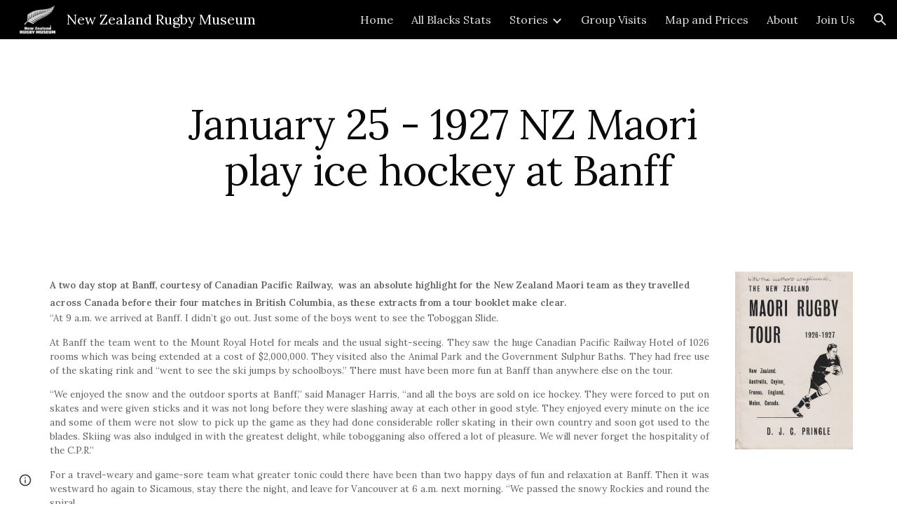

--- FILE ---
content_type: text/html; charset=utf-8
request_url: https://www.rugbymuseum.co.nz/stories/on-this-day-in-new-zealand-rugby/january-on-this-day/january-25-1927-nz-maori-play-ice-hockey-at-banff
body_size: 76779
content:
<!DOCTYPE html><html lang="en-US" itemscope itemtype="http://schema.org/WebPage"><head><script nonce="_foYbWKS39o-8Hbcbl9NCA">window['ppConfig'] = {productName: '6b8ce7c01e3dacd3d2c7a8cd322ff979', deleteIsEnforced:  false , sealIsEnforced:  false , heartbeatRate:  0.5 , periodicReportingRateMillis:  60000.0 , disableAllReporting:  false };(function(){'use strict';function k(a){var b=0;return function(){return b<a.length?{done:!1,value:a[b++]}:{done:!0}}}function l(a){var b=typeof Symbol!="undefined"&&Symbol.iterator&&a[Symbol.iterator];if(b)return b.call(a);if(typeof a.length=="number")return{next:k(a)};throw Error(String(a)+" is not an iterable or ArrayLike");}var m=typeof Object.defineProperties=="function"?Object.defineProperty:function(a,b,c){if(a==Array.prototype||a==Object.prototype)return a;a[b]=c.value;return a};
function n(a){a=["object"==typeof globalThis&&globalThis,a,"object"==typeof window&&window,"object"==typeof self&&self,"object"==typeof global&&global];for(var b=0;b<a.length;++b){var c=a[b];if(c&&c.Math==Math)return c}throw Error("Cannot find global object");}var p=n(this);function q(a,b){if(b)a:{var c=p;a=a.split(".");for(var d=0;d<a.length-1;d++){var e=a[d];if(!(e in c))break a;c=c[e]}a=a[a.length-1];d=c[a];b=b(d);b!=d&&b!=null&&m(c,a,{configurable:!0,writable:!0,value:b})}}
q("Object.is",function(a){return a?a:function(b,c){return b===c?b!==0||1/b===1/c:b!==b&&c!==c}});q("Array.prototype.includes",function(a){return a?a:function(b,c){var d=this;d instanceof String&&(d=String(d));var e=d.length;c=c||0;for(c<0&&(c=Math.max(c+e,0));c<e;c++){var f=d[c];if(f===b||Object.is(f,b))return!0}return!1}});
q("String.prototype.includes",function(a){return a?a:function(b,c){if(this==null)throw new TypeError("The 'this' value for String.prototype.includes must not be null or undefined");if(b instanceof RegExp)throw new TypeError("First argument to String.prototype.includes must not be a regular expression");return this.indexOf(b,c||0)!==-1}});function r(a,b,c){a("https://csp.withgoogle.com/csp/proto/"+encodeURIComponent(b),JSON.stringify(c))}function t(){var a;if((a=window.ppConfig)==null?0:a.disableAllReporting)return function(){};var b,c,d,e;return(e=(b=window)==null?void 0:(c=b.navigator)==null?void 0:(d=c.sendBeacon)==null?void 0:d.bind(navigator))!=null?e:u}function u(a,b){var c=new XMLHttpRequest;c.open("POST",a);c.send(b)}
function v(){var a=(w=Object.prototype)==null?void 0:w.__lookupGetter__("__proto__"),b=x,c=y;return function(){var d=a.call(this),e,f,g,h;r(c,b,{type:"ACCESS_GET",origin:(f=window.location.origin)!=null?f:"unknown",report:{className:(g=d==null?void 0:(e=d.constructor)==null?void 0:e.name)!=null?g:"unknown",stackTrace:(h=Error().stack)!=null?h:"unknown"}});return d}}
function z(){var a=(A=Object.prototype)==null?void 0:A.__lookupSetter__("__proto__"),b=x,c=y;return function(d){d=a.call(this,d);var e,f,g,h;r(c,b,{type:"ACCESS_SET",origin:(f=window.location.origin)!=null?f:"unknown",report:{className:(g=d==null?void 0:(e=d.constructor)==null?void 0:e.name)!=null?g:"unknown",stackTrace:(h=Error().stack)!=null?h:"unknown"}});return d}}function B(a,b){C(a.productName,b);setInterval(function(){C(a.productName,b)},a.periodicReportingRateMillis)}
var D="constructor __defineGetter__ __defineSetter__ hasOwnProperty __lookupGetter__ __lookupSetter__ isPrototypeOf propertyIsEnumerable toString valueOf __proto__ toLocaleString x_ngfn_x".split(" "),E=D.concat,F=navigator.userAgent.match(/Firefox\/([0-9]+)\./),G=(!F||F.length<2?0:Number(F[1])<75)?["toSource"]:[],H;if(G instanceof Array)H=G;else{for(var I=l(G),J,K=[];!(J=I.next()).done;)K.push(J.value);H=K}var L=E.call(D,H),M=[];
function C(a,b){for(var c=[],d=l(Object.getOwnPropertyNames(Object.prototype)),e=d.next();!e.done;e=d.next())e=e.value,L.includes(e)||M.includes(e)||c.push(e);e=Object.prototype;d=[];for(var f=0;f<c.length;f++){var g=c[f];d[f]={name:g,descriptor:Object.getOwnPropertyDescriptor(Object.prototype,g),type:typeof e[g]}}if(d.length!==0){c=l(d);for(e=c.next();!e.done;e=c.next())M.push(e.value.name);var h;r(b,a,{type:"SEAL",origin:(h=window.location.origin)!=null?h:"unknown",report:{blockers:d}})}};var N=Math.random(),O=t(),P=window.ppConfig;P&&(P.disableAllReporting||P.deleteIsEnforced&&P.sealIsEnforced||N<P.heartbeatRate&&r(O,P.productName,{origin:window.location.origin,type:"HEARTBEAT"}));var y=t(),Q=window.ppConfig;if(Q)if(Q.deleteIsEnforced)delete Object.prototype.__proto__;else if(!Q.disableAllReporting){var x=Q.productName;try{var w,A;Object.defineProperty(Object.prototype,"__proto__",{enumerable:!1,get:v(),set:z()})}catch(a){}}
(function(){var a=t(),b=window.ppConfig;b&&(b.sealIsEnforced?Object.seal(Object.prototype):b.disableAllReporting||(document.readyState!=="loading"?B(b,a):document.addEventListener("DOMContentLoaded",function(){B(b,a)})))})();}).call(this);
</script><meta charset="utf-8"><script nonce="_foYbWKS39o-8Hbcbl9NCA">var DOCS_timing={}; DOCS_timing['sl']=new Date().getTime();</script><script nonce="_foYbWKS39o-8Hbcbl9NCA">function _DumpException(e) {throw e;}</script><script data-id="_gd" nonce="_foYbWKS39o-8Hbcbl9NCA">window.WIZ_global_data = {"K1cgmc":"%.@.[null,null,null,[1,1,[1768893480,117959000],4],null,25]]","nQyAE":{}};</script><script nonce="_foYbWKS39o-8Hbcbl9NCA">_docs_flag_initialData={"atari-emtpr":false,"atari-eibrm":false,"atari-etm":false,"docs-text-usc":true,"atari-bae":false,"docs-text-etsrdpn":false,"docs-text-etsrds":false,"docs-text-endes":false,"docs-text-escpv":true,"docs-text-ecfs":false,"docs-text-eetxp":false,"docs-text-ettctvs":false,"docs-text-escoubs":false,"docs-text-escivs":false,"docs-text-escitrbs":false,"docs-text-eiosmc":false,"docs-text-etb":false,"docs-text-esbefr":false,"docs-etshc":false,"docs-text-tbcb":2.0E7,"docs-efsmsdl":false,"docs-text-etof":false,"docs-text-ehlb":false,"docs-text-dwit":false,"docs-text-elawp":false,"docs-eec":true,"docs-esff":false,"docs-idu":false,"docs-sup":"","docs-dli":false,"docs-liap":"/naLogImpressions","ilcm":{"eui":"AHKXmL1hZ2bkuCki71sb39I1MKFYS34P2DhQpk5F_YdMLb7O9_Z8qvE4f5sg3hWV_jkfaidqrR3-","je":1,"sstu":1768948199742360,"si":"CJm3yciVm5IDFcIDbwYdGUwEMA","gsc":null,"ei":[5703839,5704621,5706832,5706836,5738513,5738529,5740798,5740814,5743108,5743124,5747263,5758807,5758823,5762243,5762259,5773662,5773678,5774836,5774852,5776501,5776517,5784931,5784947,5784951,5784967,14101306,14101502,14101510,14101534,49472063,49472071,49643568,49643576,49644015,49644023,49769337,49769345,49822921,49822929,49823164,49823172,49833462,49833470,49842855,49842863,49924706,49924714,50266222,50266230,50273528,50273536,50297076,50297084,50549555,50549563,50561343,50561351,50586962,50586970,70971256,70971264,71079938,71079946,71085241,71085249,71120968,71120976,71387889,71387897,71465947,71465955,71501423,71501431,71528597,71528605,71530083,71530091,71544834,71544842,71546425,71546433,71642103,71642111,71658040,71658048,71659813,71659821,71689860,71689868,71710040,71710048,71742921,71742937,71798420,71798436,71798440,71798456,71825383,71825391,71855010,71855018,71897827,71897835,71960540,71960548,94327671,94327679,94333163,94333171,94353368,94353376,94434257,94434265,94507744,94507752,94523168,94523176,94624865,94624873,94629757,94629765,94660795,94660803,94661802,94661810,94692298,94692306,94744856,94744864,94785229,94785237,94864653,94864661,94904089,94904097,94918952,94918960,95087186,95087194,95111985,95111993,95112873,95112881,95118561,95118569,95135933,95135941,95314802,95314810,95317482,95317490,99265946,99265954,99338440,99338448,99368792,99368800,99402331,99402339,99440853,99440861,99457807,99457815,101508355,101508363,101519280,101519288,101562406,101562414,101631191,101631199,101659254,101659262,101687117,101687125,101754342,101754350,101836971,101836979,101837416,101837424,101855239,101855247,101887664,101887672,101917185,101917193,101922739,101922747,101922880,101922888,101933481,101933489,102030642,102030650,102044278,102044286,102059531,102059539,102070930,102070938,102074087,102074095,102146687,102146695,102161447,102161455,102198282,102198290,102199034,102199050,102244489,102244497,102249831,102262249,102262257,102280628,102280636,102287864,102287872,102343036,102343044,102343380,102343388,102402679,102402687,102428666,102428674,102430621,102430629,102469860,102469868,102515093,102515098,102517339,102517344,102673365,102685384,102685389,102690600,102690608,102691157,102691162,102718390,102721209,102721214,102741226,102741234,102762315,102762323,102774707,102774715,102787553,102807790,102807798,102867835,102867843,102887236,102887244,102903660,102903668,102909750,102909755,102921493,102921501,102925819,102925827,102926523,102926531,102932587,102932595,102944189,102944194,102944268,102944273,102944503,102944508,102944582,102944587,102944680,102944685,102944785,102944790,102956685,102956693,102969762,102969770,102972669,102972677,102973360,102973368,102984172,102984180,102988272,102988277,103011418,103011426,103068916,103068924,103176010,103176018,103176419,103176427,103286444,103286452,103288306,103288314,103289103,103289108,103296034,103296042,103326407,103326415,103343830,103343838,103354296,103354304,103354852,103354860,103355353,103355361,103355643,103355651,104530129,104573899,104573907,104575326,104575331,104575685,104575690,104615595,104615603,104661247,104661255,104663867,104663883,104699504,104699512,104732763,104732771,104764124,104764132,104801546,104801554,104869084,104869092,104874944,104874960,104907811,104907819,104940397,104940405,104962265,104976617,104976625,104983169,104983177,105072273,105072281,105082097,105082105,105112583,105112588,105114679,105114687,105120751,105120767,105140245,105140253,105143309,105143317,105180894,105180902,105276179,105276184,105283687,105283695,105292835,105292843,105293726,105293734,105302073,105302081,105346285,105346293,105360418,105360426,105360882,105360890,105373824,105373832,105393811,105393819,105439171,105439179,115509982,115509990,115533919,115533924,115626258,115626266,115626439,115626447,115669258,115669266,115748247,115748252,115769458,115769466,115786272,115786280,115818444,115818449,115895896,115895904,115909741,115909749,115936304,115936312,115990671,115990679,115996281,115996289,116059345,116059353,116086373,116095154,116095162,116100583,116179574,116179582,116203363,116203368,116221334,116221342,116276461,116276469,116307752,116361222,116407665,116416034,116416042,116420468,116425642,116428005,116428882,116448407,116449517,116470832,116479002,116479007,116483680,116483688,116495859,116495867,116498664,116503941,116503961,116542685,116550348,116567571,116567576,116593747,116613094,116613710,116670655,116685398,116685788,116704081,116704120,116714309,116714312,116771113,116771117,116813305,116874913,116877109,116919494,116923675,116924992],"crc":0,"cvi":[]},"docs-ccdil":false,"docs-eil":true,"info_params":{},"buildLabel":"editors.sites-viewer-frontend_20260114.02_p1","docs-show_debug_info":false,"atari-jefp":"/_/view/jserror","docs-jern":"view","atari-rhpp":"/_/view","docs-ecuach":false,"docs-cclt":2033,"docs-ecci":true,"docs-esi":false,"docs-efypr":true,"docs-eyprp":true,"docs-li":"104240","docs-trgthnt":"","docs-etmhn":false,"docs-thnt":"","docs-hbt":[],"docs-hdet":["nMX17M8pQ0kLUkpsP190WPbQDRJQ","17hED8kG50kLUkpsP190TThQn3DA","BDNZR4PXx0kLUkpsP190SJtNPkYt","Etj5wJCQk0kLUkpsP190NwiL8UMa","xCLbbDUPA0kLUkpsP190XkGJiPUm","2NUkoZehW0kLUkpsP190UUNLiXW9","yuvYtd5590kLUkpsP190Qya5K4UR","ZH4rzt2uk0kLUkpsP190UDkF5Bkq","uQUQhn57A0kLUkpsP190WHoihP41","93w8zoRF70kLUkpsP190TxXbtSeV","fAPatjr1X0kLUkpsP190SaRjNRjw","T4vgqqjK70kLUkpsP190ScPehgAW","JyFR2tYWZ0kLUkpsP190Rn3HzkxT","ufXj7vmeJ0kLUkpsP190QURhvJn2","KFks7UeZ30kLUkpsP190UUMR6cvh","LcTa6EjeC0kLUkpsP190RKgvW5qi","s3UFcjGjt0kLUkpsP190Z45ftWRr","o99ewBQXy0kLUkpsP190Nq2qr6tf","PHVyy5uSS0kLUkpsP190SUsYo8gQ","yZn21akid0iSFTCbiEB0WPiGEST3","h2TtqzmQF0kLUkpsP190YPJiQt7p","MZi9vb5UC0kLUkpsP190ReUhvVjy","dSR6SPjB80kLUkpsP190Y3xHa9qA","Bz6B7VmLu0kLUkpsP190W3FeobP7","AiLoubzsd0kLUkpsP190XtYNPgYT","2J3DVQoVh0kLUkpsP190R5wShSrC","MLmbZasLS0kLUkpsP190YHf6Zjsf","S1T4ezMsZ0kLUkpsP190U6GfQUxi","LwAAPYPwi0kLUkpsP190TR4aaiFR","zZpS7TtwA0kLUkpsP190SJfhmHn8","N5u4VeWhx0iSFTCbiEB0VUTNdX6g","XM16tjwrD0iSFTCbiEB0NfzvTeuU","ybYTJk1eD0iSFTCbiEB0QV4rkzSF","TgXar1TSG0iSFTCbiEB0SsXMaKuP","JYfGDkExa0iSFTCbiEB0TTQnEDtH","2i9JBUZ3w0iSFTCbiEB0RytbUoNq","pgvTVXNKa0iSFTCbiEB0ShqmBTMR","NsVnd81bW0iSFTCbiEB0RhcXEK9M","rTQirATnb0iSFTCbiEB0W5cPcA7D","wNyww2Syr0iSFTCbiEB0Pzsbemba","DVdpfbqGj0iSFTCbiEB0RP4dMdFg","WKN3dsuG20iSFTCbiEB0NtEYhMK7","S5iPRteXX0iSFTCbiEB0YkMazE6h","6hmou1AcB0iSFTCbiEB0R9rZWXdz","wvo4NcLUj0iSFTCbiEB0Tt7mcVxE","HWuSeN2AB0iSFTCbiEB0PoBwHT2F","rMLvYG5Cd0iSFTCbiEB0VMB6o5sk","EnxXFzAMR0iSFTCbiEB0NxWnFJEU","rTcCMw3BM0mHq3jmV6o0RHeAExRK","HUYzfGVRa0mHq3jmV6o0Uxe2caXK","1XYMmM1Cu0mHq3jmV6o0Z3pEi8xm","xHhMJiXiV0mHq3jmV6o0WB8WinyM","xwSFpxEiU0mHq3jmV6o0PcnvcKmd","4MBkBg26q0mHq3jmV6o0QeKPRMpY","y5g8iW2T80mHq3jmV6o0Nr8SAj4C","W9YRKy3Lb0iSFTCbiEB0Xfs1EfPr","Ed3nhrN8D0iSFTCbiEB0RN4bJ53y","zxDKY7PC10iSFTCbiEB0UDYPJwDZ","bhEyDmbwi0mHq3jmV6o0TngCF1v2","6rKYZ6uHA0mHq3jmV6o0TeDZjgB8","71Deousgx0mHq3jmV6o0WXBQiyzi","sVEZbUAa70mHq3jmV6o0TNq1M7FF","8ZPFZT5nG0mHq3jmV6o0PJ5yoVh4","P55v8p4Lk0mHq3jmV6o0VjggjHMV","QqnZoz9ko0mHq3jmV6o0QskzBcHn","6nr31z9Wv0mERqSGkGf0VhuvAXWC","RLHeYNm410mERqSGkGf0Y817EUFK","vmx68XtfJ0mERqSGkGf0RCUBfsQr","687J7yD1q0mERqSGkGf0RVmMYHo1","qwhWQy8Zi0mERqSGkGf0W2tdypUF","wF8Sk241e0mERqSGkGf0YNtN6gpV","ijUhdx2QN0mERqSGkGf0TSD26iBJ","3iBLaMnuG0mERqSGkGf0VdY8XuLS","cFR77YEGo0iSFTCbiEB0PcMDWjX2","evUYuNCS80mERqSGkGf0Psi8j3Dw","soWncRV7C0mERqSGkGf0PZheXrWA","TvjoiCaar0mERqSGkGf0S9qS5adj","txL54xWLC0mERqSGkGf0XoEGTvCu","MP3EsW1un0mERqSGkGf0QDkfTxat","N1q4Y3fqz0mERqSGkGf0W1oPWWoc","pnKWhXiJi0mERqSGkGf0RDJejrBm","ffZmMGtYT0suK1NZr2K0QUxSzEMN","NagbcZWyB0suK1NZr2K0SJmfmJ3n","KMcLKvubv0suK1NZr2K0PLMUJ7zr","a13ejFS5i0suK1NZr2K0WzewY5tP","pZ1hXv7ve0suK1NZr2K0U5qoNhyU","pwLDucJZU0ezFcgqx310NgtmYpbV","TCKDVQ6J0Bn3gbW4AcZC0PQKypCa","Z7vabQzZ0Bn3gbW4AcZC0TfvmSab","UUNcLtsso0mERqSGkGf0Uwg2tMZa","wYCZkqoz10fBWirfAym0S1sADKbJ"],"docs-hunds":false,"docs-hae":"PROD","docs-ehn":false,"docs-epq":true,"docs-upap":"/_/view/prefs"}; _docs_flag_cek= null ; if (window['DOCS_timing']) {DOCS_timing['ifdld']=new Date().getTime();}</script><meta name="viewport" content="width=device-width, initial-scale=1"><meta http-equiv="X-UA-Compatible" content="IE=edge"><meta name="referrer" content="strict-origin-when-cross-origin"><link rel="icon" href="https://ssl.gstatic.com/atari/images/public/favicon.ico"><meta property="og:title" content="New Zealand Rugby Museum - January 25 - 1927 NZ Maori play ice hockey at Banff"><meta property="og:type" content="website"><meta property="og:url" content="https://www.rugbymuseum.co.nz/stories/on-this-day-in-new-zealand-rugby/january-on-this-day/january-25-1927-nz-maori-play-ice-hockey-at-banff"><meta property="og:description" content="
A two day stop at Banff, courtesy of Canadian Pacific Railway,  was an absolute highlight for the New Zealand Maori team as they travelled across Canada before their four matches in British Columbia, as these extracts from a tour booklet make clear. 
“At 9 a.m. we arrived at Banff. I didn’t go"><meta itemprop="name" content="New Zealand Rugby Museum - January 25 - 1927 NZ Maori play ice hockey at Banff"><meta itemprop="description" content="
A two day stop at Banff, courtesy of Canadian Pacific Railway,  was an absolute highlight for the New Zealand Maori team as they travelled across Canada before their four matches in British Columbia, as these extracts from a tour booklet make clear. 
“At 9 a.m. we arrived at Banff. I didn’t go"><meta itemprop="url" content="https://www.rugbymuseum.co.nz/stories/on-this-day-in-new-zealand-rugby/january-on-this-day/january-25-1927-nz-maori-play-ice-hockey-at-banff"><meta itemprop="thumbnailUrl" content="https://lh3.googleusercontent.com/sitesv/AAzXCket5DoiEL4SVDrabkMBVrAWZDskAg50FRmIrluSAAZjwdFE8MNcGoJHq2awlPCQxEMreHwCL0rU9vVG3shXzlRdXAgKGubP0RWF9kveefSX3X6m9_qTxMJEqKtJpCdukulxJCfWGxTaO0nzJhquBr-MBk7D_QgV5PTgyEQmC1LIlWX7cy2qwYqe=w16383"><meta itemprop="image" content="https://lh3.googleusercontent.com/sitesv/AAzXCket5DoiEL4SVDrabkMBVrAWZDskAg50FRmIrluSAAZjwdFE8MNcGoJHq2awlPCQxEMreHwCL0rU9vVG3shXzlRdXAgKGubP0RWF9kveefSX3X6m9_qTxMJEqKtJpCdukulxJCfWGxTaO0nzJhquBr-MBk7D_QgV5PTgyEQmC1LIlWX7cy2qwYqe=w16383"><meta itemprop="imageUrl" content="https://lh3.googleusercontent.com/sitesv/AAzXCket5DoiEL4SVDrabkMBVrAWZDskAg50FRmIrluSAAZjwdFE8MNcGoJHq2awlPCQxEMreHwCL0rU9vVG3shXzlRdXAgKGubP0RWF9kveefSX3X6m9_qTxMJEqKtJpCdukulxJCfWGxTaO0nzJhquBr-MBk7D_QgV5PTgyEQmC1LIlWX7cy2qwYqe=w16383"><meta property="og:image" content="https://lh3.googleusercontent.com/sitesv/AAzXCket5DoiEL4SVDrabkMBVrAWZDskAg50FRmIrluSAAZjwdFE8MNcGoJHq2awlPCQxEMreHwCL0rU9vVG3shXzlRdXAgKGubP0RWF9kveefSX3X6m9_qTxMJEqKtJpCdukulxJCfWGxTaO0nzJhquBr-MBk7D_QgV5PTgyEQmC1LIlWX7cy2qwYqe=w16383"><link href="https://fonts.googleapis.com/css?family=Lora%3A400%2C400italic%2C700%2C700italic%7CGentium%20Basic%3A400%2C400italic%2C700%2C700italic&display=swap" rel="stylesheet" nonce="Clf2FW9DGn03xWwYqwm-uQ"><link href="https://fonts.googleapis.com/css?family=Google+Sans:400,500|Roboto:300,400,500,700|Source+Code+Pro:400,700&display=swap" rel="stylesheet" nonce="Clf2FW9DGn03xWwYqwm-uQ"><link href="https://fonts.googleapis.com/css?family=Lora%3Ai%2Cbi%2C700%2C400%2C600&display=swap" rel="stylesheet" nonce="Clf2FW9DGn03xWwYqwm-uQ"><link href="https://fonts.googleapis.com/css?family=Roboto%3Ai%2Cbi%2C700%2C400&display=swap" rel="stylesheet" nonce="Clf2FW9DGn03xWwYqwm-uQ"><script nonce="_foYbWKS39o-8Hbcbl9NCA">(function() {var img = new Image().src = "https://ssl.gstatic.com/atari/images/results-not-loaded.svg";})();</script><link rel="stylesheet" href="https://www.gstatic.com/_/atari/_/ss/k=atari.vw.Hpg2sQ3DI80.L.W.O/am=AAgGIA/d=1/rs=AGEqA5l3_gprl5grjPKjkldjAvAq782G3w" data-id="_cl" nonce="Clf2FW9DGn03xWwYqwm-uQ"><script nonce="_foYbWKS39o-8Hbcbl9NCA"></script><title>New Zealand Rugby Museum - January 25 - 1927 NZ Maori play ice hockey at Banff</title><style jsname="ptDGoc" nonce="Clf2FW9DGn03xWwYqwm-uQ">.M63kCb{background-color: rgba(255,255,255,1);}.OUGEr{color: rgba(33,33,33,1);}.duRjpb .OUGEr{color: rgba(11,11,11,1);}.JYVBee .OUGEr{color: rgba(11,11,11,1);}.OmQG5e .OUGEr{color: rgba(33,33,33,1);}.iwQgFb{background-color: rgba(211,211,211,1);}.ySLm4c{font-family: 'Gentium Basic', serif;}.CbiMKe{background-color: rgba(11,11,11,1);}.qeLZfd .zfr3Q{color: rgba(33,33,33,1);}.qeLZfd .qnVSj{color: rgba(33,33,33,1);}.qeLZfd .Glwbz{color: rgba(33,33,33,1);}.qeLZfd .duRjpb{color: rgba(11,11,11,1);}.qeLZfd .qLrapd{color: rgba(11,11,11,1);}.qeLZfd .JYVBee{color: rgba(11,11,11,1);}.qeLZfd .aHM7ed{color: rgba(11,11,11,1);}.qeLZfd .OmQG5e{color: rgba(33,33,33,1);}.qeLZfd .NHD4Gf{color: rgba(33,33,33,1);}.qeLZfd .aw5Odc{color: rgba(9,9,9,1);}.qeLZfd .dhtgD:hover{color: rgba(11,11,11,1);}.qeLZfd .dhtgD:visited{color: rgba(9,9,9,1);}.qeLZfd .iwQgFb{background-color: rgba(191,191,191,1);}.qeLZfd .OUGEr{color: rgba(33,33,33,1);}.qeLZfd .duRjpb .OUGEr{color: rgba(11,11,11,1);}.qeLZfd .JYVBee .OUGEr{color: rgba(11,11,11,1);}.qeLZfd .OmQG5e .OUGEr{color: rgba(33,33,33,1);}.qeLZfd:before{background-color: rgba(231,231,231,1); display: block;}.lQAHbd .zfr3Q{color: rgba(255,255,255,1);}.lQAHbd .qnVSj{color: rgba(255,255,255,1);}.lQAHbd .Glwbz{color: rgba(255,255,255,1);}.lQAHbd .duRjpb{color: rgba(255,255,255,1);}.lQAHbd .qLrapd{color: rgba(255,255,255,1);}.lQAHbd .JYVBee{color: rgba(255,255,255,1);}.lQAHbd .aHM7ed{color: rgba(255,255,255,1);}.lQAHbd .OmQG5e{color: rgba(255,255,255,1);}.lQAHbd .NHD4Gf{color: rgba(255,255,255,1);}.lQAHbd .aw5Odc{color: rgba(255,255,255,1);}.lQAHbd .dhtgD:hover{color: rgba(255,255,255,0.6999999881);}.lQAHbd .dhtgD:visited{color: rgba(255,255,255,1);}.lQAHbd .iwQgFb{background-color: rgba(49,49,49,1);}.lQAHbd .OUGEr{color: rgba(255,255,255,1);}.lQAHbd .duRjpb .OUGEr{color: rgba(255,255,255,1);}.lQAHbd .JYVBee .OUGEr{color: rgba(255,255,255,1);}.lQAHbd .OmQG5e .OUGEr{color: rgba(255,255,255,1);}.lQAHbd .CbiMKe{background-color: rgba(255,255,255,1);}.lQAHbd:before{background-color: rgba(11,11,11,1); display: block;}.cJgDec .zfr3Q{color: rgba(255,255,255,1);}.cJgDec .zfr3Q .OUGEr{color: rgba(255,255,255,1);}.cJgDec .qnVSj{color: rgba(255,255,255,1);}.cJgDec .Glwbz{color: rgba(255,255,255,1);}.cJgDec .qLrapd{color: rgba(255,255,255,1);}.cJgDec .aHM7ed{color: rgba(255,255,255,1);}.cJgDec .NHD4Gf{color: rgba(255,255,255,1);}.cJgDec .IFuOkc:before{background-color: rgba(33,33,33,1); opacity: 0; display: block;}.O13XJf{height: 340px; padding-bottom: 60px; padding-top: 60px;}.O13XJf .IFuOkc{background-color: rgba(11,11,11,1); background-image: url(https://ssl.gstatic.com/atari/images/simple-header-blended-small.png);}.O13XJf .IFuOkc:before{background-color: rgba(33,33,33,1); opacity: 0.4; display: block;}.O13XJf .zfr3Q{color: rgba(255,255,255,1);}.O13XJf .qnVSj{color: rgba(255,255,255,1);}.O13XJf .Glwbz{color: rgba(255,255,255,1);}.O13XJf .duRjpb{color: rgba(255,255,255,1);}.O13XJf .qLrapd{color: rgba(255,255,255,1);}.O13XJf .JYVBee{color: rgba(255,255,255,1);}.O13XJf .aHM7ed{color: rgba(255,255,255,1);}.O13XJf .OmQG5e{color: rgba(255,255,255,1);}.O13XJf .NHD4Gf{color: rgba(255,255,255,1);}.tpmmCb .zfr3Q{color: rgba(33,33,33,1);}.tpmmCb .zfr3Q .OUGEr{color: rgba(33,33,33,1);}.tpmmCb .qnVSj{color: rgba(33,33,33,1);}.tpmmCb .Glwbz{color: rgba(33,33,33,1);}.tpmmCb .qLrapd{color: rgba(33,33,33,1);}.tpmmCb .aHM7ed{color: rgba(33,33,33,1);}.tpmmCb .NHD4Gf{color: rgba(33,33,33,1);}.tpmmCb .IFuOkc:before{background-color: rgba(255,255,255,1); display: block;}.tpmmCb .Wew9ke{fill: rgba(33,33,33,1);}.aw5Odc{color: rgba(9,9,9,1);}.dhtgD:hover{color: rgba(11,11,11,1);}.dhtgD:active{color: rgba(11,11,11,1);}.dhtgD:visited{color: rgba(9,9,9,1);}.Zjiec{color: rgba(255,255,255,1); font-family: Lora, serif; font-size: 19pt; font-weight: 400; letter-spacing: 1px; line-height: 1.3; padding-bottom: 62.5px; padding-left: 48px; padding-right: 36px; padding-top: 11.5px;}.XMyrgf{margin-top: 0px; margin-left: 48px; margin-bottom: 24px; margin-right: 24px;}.TlfmSc{color: rgba(255,255,255,1); font-family: Lora, serif; font-size: 15pt; font-weight: 400; line-height: 1.333;}.Mz8gvb{color: rgba(255,255,255,1);}.zDUgLc{background-color: rgba(33,33,33,1);}.QTKDff.chg4Jd:focus{background-color: rgba(255,255,255,0.1199999973);}.YTv4We{color: rgba(178,178,178,1);}.YTv4We:hover:before{background-color: rgba(255,255,255,0.1199999973); display: block;}.YTv4We.chg4Jd:focus:before{border-color: rgba(255,255,255,0.3600000143); display: block;}.eWDljc{background-color: rgba(33,33,33,1);}.eWDljc .hDrhEe{padding-left: 8px;}.ZXW7w{color: rgba(255,255,255,1); opacity: 0.6;}.PsKE7e{color: rgba(255,255,255,1); font-family: Lora, serif; font-size: 12pt; font-weight: 400;}.lhZOrc{color: rgba(255,255,255,1);}.hDrhEe:hover{color: rgba(255,255,255,1);}.M9vuGd{color: rgba(255,255,255,1); font-weight: 400;}.jgXgSe:hover{color: rgba(255,255,255,1);}.j10yRb:hover{color: rgba(60,60,60,1);}.j10yRb.chg4Jd:focus:before{border-color: rgba(255,255,255,0.3600000143); display: block;}.tCHXDc{color: rgba(255,255,255,1);}.iWs3gf.chg4Jd:focus{background-color: rgba(255,255,255,0.1199999973);}.wgxiMe{background-color: rgba(33,33,33,1);}.fOU46b .TlfmSc{color: rgba(255,255,255,1);}.fOU46b .KJll8d{background-color: rgba(255,255,255,1);}.fOU46b .Mz8gvb{color: rgba(255,255,255,1);}.fOU46b .Mz8gvb.chg4Jd:focus:before{border-color: rgba(255,255,255,1); display: block;}.fOU46b .qV4dIc{color: rgba(255,255,255,0.8700000048);}.fOU46b .jgXgSe:hover{color: rgba(255,255,255,1);}.fOU46b .M9vuGd{color: rgba(255,255,255,1);}.fOU46b .tCHXDc{color: rgba(255,255,255,0.8700000048);}.fOU46b .iWs3gf.chg4Jd:focus{background-color: rgba(255,255,255,0.1199999973);}.fOU46b .G8QRnc .Mz8gvb{color: rgba(0,0,0,0.8000000119);}.fOU46b .G8QRnc .Mz8gvb.chg4Jd:focus:before{border-color: rgba(0,0,0,0.8000000119); display: block;}.fOU46b .G8QRnc .ZXW7w{color: rgba(0,0,0,0.8000000119);}.fOU46b .G8QRnc .TlfmSc{color: rgba(0,0,0,0.8000000119);}.fOU46b .G8QRnc .KJll8d{background-color: rgba(0,0,0,0.8000000119);}.fOU46b .G8QRnc .qV4dIc{color: rgba(0,0,0,0.6399999857);}.fOU46b .G8QRnc .jgXgSe:hover{color: rgba(0,0,0,0.8199999928);}.fOU46b .G8QRnc .M9vuGd{color: rgba(0,0,0,0.8199999928);}.fOU46b .G8QRnc .tCHXDc{color: rgba(0,0,0,0.6399999857);}.fOU46b .G8QRnc .iWs3gf.chg4Jd:focus{background-color: rgba(0,0,0,0.1199999973);}.fOU46b .usN8rf .Mz8gvb{color: rgba(0,0,0,0.8000000119);}.fOU46b .usN8rf .Mz8gvb.chg4Jd:focus:before{border-color: rgba(0,0,0,0.8000000119); display: block;}.fOU46b .usN8rf .ZXW7w{color: rgba(0,0,0,0.8000000119);}.fOU46b .usN8rf .TlfmSc{color: rgba(0,0,0,0.8000000119);}.fOU46b .usN8rf .KJll8d{background-color: rgba(0,0,0,0.8000000119);}.fOU46b .usN8rf .qV4dIc{color: rgba(0,0,0,0.6399999857);}.fOU46b .usN8rf .jgXgSe:hover{color: rgba(0,0,0,0.8199999928);}.fOU46b .usN8rf .M9vuGd{color: rgba(0,0,0,0.8199999928);}.fOU46b .usN8rf .tCHXDc{color: rgba(0,0,0,0.6399999857);}.fOU46b .usN8rf .iWs3gf.chg4Jd:focus{background-color: rgba(0,0,0,0.1199999973);}.fOU46b .aCIEDd .qV4dIc{color: rgba(33,33,33,1);}.fOU46b .aCIEDd .TlfmSc{color: rgba(33,33,33,1);}.fOU46b .aCIEDd .KJll8d{background-color: rgba(33,33,33,1);}.fOU46b .aCIEDd .ZXW7w{color: rgba(33,33,33,1);}.fOU46b .aCIEDd .jgXgSe:hover{color: rgba(33,33,33,1); opacity: 0.82;}.fOU46b .aCIEDd .Mz8gvb{color: rgba(33,33,33,1);}.fOU46b .aCIEDd .tCHXDc{color: rgba(33,33,33,1);}.fOU46b .aCIEDd .iWs3gf.chg4Jd:focus{background-color: rgba(33,33,33,0.1199999973);}.fOU46b .a3ETed .qV4dIc{color: rgba(255,255,255,1);}.fOU46b .a3ETed .TlfmSc{color: rgba(255,255,255,1);}.fOU46b .a3ETed .KJll8d{background-color: rgba(255,255,255,1);}.fOU46b .a3ETed .ZXW7w{color: rgba(255,255,255,1);}.fOU46b .a3ETed .jgXgSe:hover{color: rgba(255,255,255,1); opacity: 0.82;}.fOU46b .a3ETed .Mz8gvb{color: rgba(255,255,255,1);}.fOU46b .a3ETed .tCHXDc{color: rgba(255,255,255,1);}.fOU46b .a3ETed .iWs3gf.chg4Jd:focus{background-color: rgba(255,255,255,0.1199999973);}@media only screen and (min-width: 1280px){.XeSM4.b2Iqye.fOU46b .LBrwzc .tCHXDc{color: rgba(255,255,255,0.8700000048);}}.XeSM4.b2Iqye.fOU46b .LBrwzc .iWs3gf.chg4Jd:focus{background-color: rgba(255,255,255,0.1199999973);}@media only screen and (min-width: 1280px){.KuNac.b2Iqye.fOU46b .tCHXDc{color: rgba(0,0,0,0.6399999857);}}.KuNac.b2Iqye.fOU46b .iWs3gf.chg4Jd:focus{background-color: rgba(0,0,0,0.1199999973);}.fOU46b .zDUgLc{opacity: 0;}.LBrwzc .ZXW7w{color: rgba(0,0,0,1);}.LBrwzc .KJll8d{background-color: rgba(0,0,0,1);}.GBy4H .ZXW7w{color: rgba(255,255,255,1);}.GBy4H .KJll8d{background-color: rgba(255,255,255,1);}.eBSUbc{background-color: rgba(33,33,33,1); color: rgba(0,188,212,0.6999999881);}.BFDQOb:hover{color: rgba(255,255,255,1);}.ImnMyf{background-color: rgba(255,255,255,1); color: rgba(33,33,33,1);}.Vs12Bd{background-color: rgba(231,231,231,1); color: rgba(33,33,33,1);}.S5d9Rd{background-color: rgba(11,11,11,1); color: rgba(255,255,255,1);}.zfr3Q{color: rgba(33,33,33,1); font-family: 'Gentium Basic', serif; font-size: 11pt; font-weight: 400; line-height: 1.6667; margin-top: 12px;}.qnVSj{color: rgba(33,33,33,1);}.Glwbz{color: rgba(33,33,33,1);}.duRjpb{color: rgba(11,11,11,1); font-family: Lora, serif; font-size: 34pt; font-weight: 400; letter-spacing: normal; line-height: 1.2; margin-top: 30px;}.Ap4VC{margin-bottom: -30px;}.qLrapd{color: rgba(11,11,11,1);}.JYVBee{color: rgba(11,11,11,1); font-family: Lora, serif; font-size: 19pt; font-weight: 400; line-height: 1.4; margin-top: 20px;}.CobnVe{margin-bottom: -20px;}.aHM7ed{color: rgba(11,11,11,1);}.OmQG5e{color: rgba(33,33,33,1); font-family: Lora, serif; font-size: 15pt; font-style: italic; font-weight: 400; line-height: 1.25; margin-top: 16px;}.GV3q8e{margin-bottom: -16px;}.NHD4Gf{color: rgba(33,33,33,1);}.LB7kq .duRjpb{font-size: 64pt; letter-spacing: -1px; line-height: 1; margin-top: 40px;}.LB7kq .JYVBee{font-size: 25pt; font-weight: 400; line-height: 1.1; margin-top: 25px;}@media only screen and (max-width: 479px){.LB7kq .duRjpb{font-size: 40pt;}}@media only screen and (min-width: 480px) and (max-width: 767px){.LB7kq .duRjpb{font-size: 53pt;}}@media only screen and (max-width: 479px){.LB7kq .JYVBee{font-size: 19pt;}}@media only screen and (min-width: 480px) and (max-width: 767px){.LB7kq .JYVBee{font-size: 22pt;}}.O13XJf{height: 340px; padding-bottom: 60px; padding-top: 60px;}@media only screen and (min-width: 480px) and (max-width: 767px){.O13XJf{height: 280px; padding-bottom: 40px; padding-top: 40px;}}@media only screen and (max-width: 479px){.O13XJf{height: 250px; padding-bottom: 30px; padding-top: 30px;}}.SBrW1{height: 520px;}@media only screen and (min-width: 480px) and (max-width: 767px){.SBrW1{height: 520px;}}@media only screen and (max-width: 479px){.SBrW1{height: 400px;}}.Wew9ke{fill: rgba(255,255,255,1);}.gk8rDe{height: 180px; padding-bottom: 32px; padding-top: 60px;}.gk8rDe .zfr3Q{color: rgba(0,0,0,1);}.gk8rDe .duRjpb{color: rgba(11,11,11,1); font-size: 45pt; line-height: 1.1;}.gk8rDe .qLrapd{color: rgba(11,11,11,1);}.gk8rDe .JYVBee{color: rgba(11,11,11,1); font-size: 27pt; line-height: 1.35; margin-top: 15px;}.gk8rDe .aHM7ed{color: rgba(11,11,11,1);}.gk8rDe .OmQG5e{color: rgba(33,33,33,1);}.gk8rDe .NHD4Gf{color: rgba(33,33,33,1);}@media only screen and (max-width: 479px){.gk8rDe .duRjpb{font-size: 30pt;}}@media only screen and (min-width: 480px) and (max-width: 767px){.gk8rDe .duRjpb{font-size: 38pt;}}@media only screen and (max-width: 479px){.gk8rDe .JYVBee{font-size: 20pt;}}@media only screen and (min-width: 480px) and (max-width: 767px){.gk8rDe .JYVBee{font-size: 24pt;}}@media only screen and (min-width: 480px) and (max-width: 767px){.gk8rDe{padding-top: 45px;}}@media only screen and (max-width: 479px){.gk8rDe{padding-bottom: 0px; padding-top: 30px;}}.dhtgD{text-decoration: underline;}.JzO0Vc{background-color: rgba(33,33,33,1); font-family: Lato, sans-serif; width: 250px;}@media only screen and (min-width: 1280px){.JzO0Vc{padding-top: 48.5px;}}.TlfmSc{font-family: Lora, serif; font-size: 15pt; font-weight: 400; line-height: 1.333;}.PsKE7e{font-family: Lora, serif; font-size: 12pt;}.IKA38e{line-height: 1.21;}.hDrhEe{padding-bottom: 11.5px; padding-top: 11.5px;}.zDUgLc{opacity: 1;}.QmpIrf{background-color: rgba(11,11,11,1); border-color: rgba(255,255,255,1); color: rgba(255,255,255,1); font-family: 'Gentium Basic', serif; font-size: 11pt; line-height: normal;}.xkUom{border-color: rgba(11,11,11,1); color: rgba(11,11,11,1); font-family: 'Gentium Basic', serif; font-size: 11pt; line-height: normal;}.xkUom:hover{background-color: rgba(11,11,11,0.1000000015);}.KjwKmc{color: rgba(11,11,11,1); font-family: 'Gentium Basic', serif; font-size: 11pt; line-height: normal; line-height: normal;}.KjwKmc:hover{background-color: rgba(11,11,11,0.1000000015);}.lQAHbd .QmpIrf{background-color: rgba(255,255,255,1); border-color: rgba(11,11,11,1); color: rgba(11,11,11,1); font-family: 'Gentium Basic', serif; font-size: 11pt; line-height: normal;}.lQAHbd .xkUom{border-color: rgba(231,231,231,1); color: rgba(231,231,231,1); font-family: 'Gentium Basic', serif; font-size: 11pt; line-height: normal;}.lQAHbd .xkUom:hover{background-color: rgba(255,255,255,0.1000000015);}.lQAHbd .KjwKmc{color: rgba(231,231,231,1); font-family: 'Gentium Basic', serif; font-size: 11pt; line-height: normal;}.lQAHbd .KjwKmc:hover{background-color: rgba(255,255,255,0.1000000015);}.lQAHbd .Mt0nFe{border-color: rgba(255,255,255,0.200000003);}.cJgDec .QmpIrf{background-color: rgba(255,255,255,1); border-color: rgba(11,11,11,1); color: rgba(11,11,11,1); font-family: 'Gentium Basic', serif; font-size: 11pt; line-height: normal;}.cJgDec .xkUom{border-color: rgba(231,231,231,1); color: rgba(231,231,231,1); font-family: 'Gentium Basic', serif; font-size: 11pt; line-height: normal;}.cJgDec .xkUom:hover{background-color: rgba(255,255,255,0.1000000015);}.cJgDec .KjwKmc{color: rgba(231,231,231,1); font-family: 'Gentium Basic', serif; font-size: 11pt; line-height: normal;}.cJgDec .KjwKmc:hover{background-color: rgba(255,255,255,0.1000000015);}.tpmmCb .QmpIrf{background-color: rgba(255,255,255,1); border-color: rgba(11,11,11,1); color: rgba(11,11,11,1); font-family: 'Gentium Basic', serif; font-size: 11pt; line-height: normal;}.tpmmCb .xkUom{border-color: rgba(11,11,11,1); color: rgba(11,11,11,1); font-family: 'Gentium Basic', serif; font-size: 11pt; line-height: normal;}.tpmmCb .xkUom:hover{background-color: rgba(11,11,11,0.1000000015);}.tpmmCb .KjwKmc{color: rgba(11,11,11,1); font-family: 'Gentium Basic', serif; font-size: 11pt; line-height: normal;}.tpmmCb .KjwKmc:hover{background-color: rgba(11,11,11,0.1000000015);}.gk8rDe .QmpIrf{background-color: rgba(11,11,11,1); border-color: rgba(255,255,255,1); color: rgba(255,255,255,1); font-family: 'Gentium Basic', serif; font-size: 11pt; line-height: normal;}.gk8rDe .xkUom{border-color: rgba(11,11,11,1); color: rgba(11,11,11,1); font-family: 'Gentium Basic', serif; font-size: 11pt; line-height: normal;}.gk8rDe .xkUom:hover{background-color: rgba(11,11,11,0.1000000015);}.gk8rDe .KjwKmc{color: rgba(11,11,11,1); font-family: 'Gentium Basic', serif; font-size: 11pt; line-height: normal;}.gk8rDe .KjwKmc:hover{background-color: rgba(11,11,11,0.1000000015);}.O13XJf .QmpIrf{background-color: rgba(255,255,255,1); border-color: rgba(11,11,11,1); color: rgba(11,11,11,1); font-family: 'Gentium Basic', serif; font-size: 11pt; line-height: normal;}.O13XJf .xkUom{border-color: rgba(231,231,231,1); color: rgba(231,231,231,1); font-family: 'Gentium Basic', serif; font-size: 11pt; line-height: normal;}.O13XJf .xkUom:hover{background-color: rgba(255,255,255,0.1000000015);}.O13XJf .KjwKmc{color: rgba(231,231,231,1); font-family: 'Gentium Basic', serif; font-size: 11pt; line-height: normal;}.O13XJf .KjwKmc:hover{background-color: rgba(255,255,255,0.1000000015);}.Y4CpGd{font-family: 'Gentium Basic', serif; font-size: 11pt;}.CMArNe{background-color: rgba(231,231,231,1);}.LBrwzc .TlfmSc{color: rgba(0,0,0,0.8000000119);}.LBrwzc .YTv4We{color: rgba(0,0,0,0.6399999857);}.LBrwzc .YTv4We.chg4Jd:focus:before{border-color: rgba(0,0,0,0.6399999857); display: block;}.LBrwzc .Mz8gvb{color: rgba(0,0,0,0.6399999857);}.LBrwzc .tCHXDc{color: rgba(0,0,0,0.6399999857);}.LBrwzc .iWs3gf.chg4Jd:focus{background-color: rgba(0,0,0,0.1199999973);}.LBrwzc .wgxiMe{background-color: rgba(255,255,255,1);}.LBrwzc .qV4dIc{color: rgba(0,0,0,0.6399999857);}.LBrwzc .M9vuGd{color: rgba(0,0,0,0.8000000119); font-weight: bold;}.LBrwzc .Zjiec{color: rgba(0,0,0,0.8000000119);}.LBrwzc .IKA38e{color: rgba(0,0,0,0.6399999857);}.LBrwzc .lhZOrc.IKA38e{color: rgba(0,0,0,0.8000000119); font-weight: bold;}.LBrwzc .j10yRb:hover{color: rgba(0,0,0,0.8000000119);}.LBrwzc .eBSUbc{color: rgba(0,0,0,0.8000000119);}.LBrwzc .hDrhEe:hover{color: rgba(0,0,0,0.8000000119);}.LBrwzc .jgXgSe:hover{color: rgba(0,0,0,0.8000000119);}.LBrwzc .M9vuGd:hover{color: rgba(0,0,0,0.8000000119);}.LBrwzc .zDUgLc{border-bottom-color: rgba(204,204,204,1); border-bottom-width: 1px; border-bottom-style: solid;}.fOU46b .LBrwzc .M9vuGd{color: rgba(0,0,0,0.8000000119);}.fOU46b .LBrwzc .jgXgSe:hover{color: rgba(0,0,0,0.8000000119);}.fOU46b .LBrwzc .zDUgLc{opacity: 1; border-bottom-style: none;}.fOU46b .LBrwzc .tCHXDc{color: rgba(0,0,0,0.6399999857);}.fOU46b .LBrwzc .iWs3gf.chg4Jd:focus{background-color: rgba(0,0,0,0.1199999973);}.fOU46b .GBy4H .M9vuGd{color: rgba(255,255,255,1);}.fOU46b .GBy4H .jgXgSe:hover{color: rgba(255,255,255,1);}.fOU46b .GBy4H .zDUgLc{opacity: 1;}.fOU46b .GBy4H .tCHXDc{color: rgba(255,255,255,0.8700000048);}.fOU46b .GBy4H .iWs3gf.chg4Jd:focus{background-color: rgba(255,255,255,0.1199999973);}.XeSM4.G9Qloe.fOU46b .LBrwzc .tCHXDc{color: rgba(0,0,0,0.6399999857);}.XeSM4.G9Qloe.fOU46b .LBrwzc .iWs3gf.chg4Jd:focus{background-color: rgba(0,0,0,0.1199999973);}.GBy4H .lhZOrc.IKA38e{color: rgba(255,255,255,1);}.GBy4H .eBSUbc{color: rgba(255,255,255,0.8700000048);}.GBy4H .hDrhEe:hover{color: rgba(255,255,255,1);}.GBy4H .j10yRb:hover{color: rgba(255,255,255,1);}.GBy4H .YTv4We{color: rgba(255,255,255,1);}.GBy4H .YTv4We.chg4Jd:focus:before{border-color: rgba(255,255,255,1); display: block;}.GBy4H .tCHXDc{color: rgba(255,255,255,0.8700000048);}.GBy4H .iWs3gf.chg4Jd:focus{background-color: rgba(255,255,255,0.1199999973);}.GBy4H .jgXgSe:hover{color: rgba(255,255,255,1);}.GBy4H .jgXgSe:hover{color: rgba(255,255,255,1);}.GBy4H .M9vuGd{color: rgba(255,255,255,1);}.GBy4H .M9vuGd:hover{color: rgba(255,255,255,1);}.QcmuFb{padding-left: 20px;}.vDPrib{padding-left: 40px;}.TBDXjd{padding-left: 60px;}.bYeK8e{padding-left: 80px;}.CuqSDe{padding-left: 100px;}.Havqpe{padding-left: 120px;}.JvDrRe{padding-left: 140px;}.o5lrIf{padding-left: 160px;}.yOJW7c{padding-left: 180px;}.rB8cye{padding-left: 200px;}.RuayVd{padding-right: 20px;}.YzcKX{padding-right: 40px;}.reTV0b{padding-right: 60px;}.vSYeUc{padding-right: 80px;}.PxtZIe{padding-right: 100px;}.ahQMed{padding-right: 120px;}.rzhcXb{padding-right: 140px;}.PBhj0b{padding-right: 160px;}.TlN46c{padding-right: 180px;}.GEdNnc{padding-right: 200px;}.TMjjoe{font-family: Lora, serif; font-size: 9pt; line-height: 1.2; margin-top: 0px;}@media only screen and (min-width: 1280px){.yxgWrb{margin-left: 250px;}}@media only screen and (max-width: 479px){.Zjiec{font-size: 15pt;}}@media only screen and (min-width: 480px) and (max-width: 767px){.Zjiec{font-size: 17pt;}}@media only screen and (max-width: 479px){.TlfmSc{font-size: 13pt;}}@media only screen and (min-width: 480px) and (max-width: 767px){.TlfmSc{font-size: 14pt;}}@media only screen and (max-width: 479px){.PsKE7e{font-size: 12pt;}}@media only screen and (min-width: 480px) and (max-width: 767px){.PsKE7e{font-size: 12pt;}}@media only screen and (max-width: 479px){.duRjpb{font-size: 24pt;}}@media only screen and (min-width: 480px) and (max-width: 767px){.duRjpb{font-size: 29pt;}}@media only screen and (max-width: 479px){.JYVBee{font-size: 15pt;}}@media only screen and (min-width: 480px) and (max-width: 767px){.JYVBee{font-size: 17pt;}}@media only screen and (max-width: 479px){.OmQG5e{font-size: 13pt;}}@media only screen and (min-width: 480px) and (max-width: 767px){.OmQG5e{font-size: 14pt;}}@media only screen and (max-width: 479px){.TlfmSc{font-size: 13pt;}}@media only screen and (min-width: 480px) and (max-width: 767px){.TlfmSc{font-size: 14pt;}}@media only screen and (max-width: 479px){.PsKE7e{font-size: 12pt;}}@media only screen and (min-width: 480px) and (max-width: 767px){.PsKE7e{font-size: 12pt;}}@media only screen and (max-width: 479px){.TMjjoe{font-size: 9pt;}}@media only screen and (min-width: 480px) and (max-width: 767px){.TMjjoe{font-size: 9pt;}}</style><script nonce="_foYbWKS39o-8Hbcbl9NCA">_at_config = [null,"AIzaSyChg3MFqzdi1P5J-YvEyakkSA1yU7HRcDI","897606708560-a63d8ia0t9dhtpdt4i3djab2m42see7o.apps.googleusercontent.com",null,null,null,null,null,null,null,null,null,null,null,"SITES_%s",null,null,null,null,null,null,null,null,null,["AHKXmL1hZ2bkuCki71sb39I1MKFYS34P2DhQpk5F_YdMLb7O9_Z8qvE4f5sg3hWV_jkfaidqrR3-",1,"CJm3yciVm5IDFcIDbwYdGUwEMA",1768948199742360,[5703839,5704621,5706832,5706836,5738513,5738529,5740798,5740814,5743108,5743124,5747263,5758807,5758823,5762243,5762259,5773662,5773678,5774836,5774852,5776501,5776517,5784931,5784947,5784951,5784967,14101306,14101502,14101510,14101534,49472063,49472071,49643568,49643576,49644015,49644023,49769337,49769345,49822921,49822929,49823164,49823172,49833462,49833470,49842855,49842863,49924706,49924714,50266222,50266230,50273528,50273536,50297076,50297084,50549555,50549563,50561343,50561351,50586962,50586970,70971256,70971264,71079938,71079946,71085241,71085249,71120968,71120976,71387889,71387897,71465947,71465955,71501423,71501431,71528597,71528605,71530083,71530091,71544834,71544842,71546425,71546433,71642103,71642111,71658040,71658048,71659813,71659821,71689860,71689868,71710040,71710048,71742921,71742937,71798420,71798436,71798440,71798456,71825383,71825391,71855010,71855018,71897827,71897835,71960540,71960548,94327671,94327679,94333163,94333171,94353368,94353376,94434257,94434265,94507744,94507752,94523168,94523176,94624865,94624873,94629757,94629765,94660795,94660803,94661802,94661810,94692298,94692306,94744856,94744864,94785229,94785237,94864653,94864661,94904089,94904097,94918952,94918960,95087186,95087194,95111985,95111993,95112873,95112881,95118561,95118569,95135933,95135941,95314802,95314810,95317482,95317490,99265946,99265954,99338440,99338448,99368792,99368800,99402331,99402339,99440853,99440861,99457807,99457815,101508355,101508363,101519280,101519288,101562406,101562414,101631191,101631199,101659254,101659262,101687117,101687125,101754342,101754350,101836971,101836979,101837416,101837424,101855239,101855247,101887664,101887672,101917185,101917193,101922739,101922747,101922880,101922888,101933481,101933489,102030642,102030650,102044278,102044286,102059531,102059539,102070930,102070938,102074087,102074095,102146687,102146695,102161447,102161455,102198282,102198290,102199034,102199050,102244489,102244497,102249831,102262249,102262257,102280628,102280636,102287864,102287872,102343036,102343044,102343380,102343388,102402679,102402687,102428666,102428674,102430621,102430629,102469860,102469868,102515093,102515098,102517339,102517344,102673365,102685384,102685389,102690600,102690608,102691157,102691162,102718390,102721209,102721214,102741226,102741234,102762315,102762323,102774707,102774715,102787553,102807790,102807798,102867835,102867843,102887236,102887244,102903660,102903668,102909750,102909755,102921493,102921501,102925819,102925827,102926523,102926531,102932587,102932595,102944189,102944194,102944268,102944273,102944503,102944508,102944582,102944587,102944680,102944685,102944785,102944790,102956685,102956693,102969762,102969770,102972669,102972677,102973360,102973368,102984172,102984180,102988272,102988277,103011418,103011426,103068916,103068924,103176010,103176018,103176419,103176427,103286444,103286452,103288306,103288314,103289103,103289108,103296034,103296042,103326407,103326415,103343830,103343838,103354296,103354304,103354852,103354860,103355353,103355361,103355643,103355651,104530129,104573899,104573907,104575326,104575331,104575685,104575690,104615595,104615603,104661247,104661255,104663867,104663883,104699504,104699512,104732763,104732771,104764124,104764132,104801546,104801554,104869084,104869092,104874944,104874960,104907811,104907819,104940397,104940405,104962265,104976617,104976625,104983169,104983177,105072273,105072281,105082097,105082105,105112583,105112588,105114679,105114687,105120751,105120767,105140245,105140253,105143309,105143317,105180894,105180902,105276179,105276184,105283687,105283695,105292835,105292843,105293726,105293734,105302073,105302081,105346285,105346293,105360418,105360426,105360882,105360890,105373824,105373832,105393811,105393819,105439171,105439179,115509982,115509990,115533919,115533924,115626258,115626266,115626439,115626447,115669258,115669266,115748247,115748252,115769458,115769466,115786272,115786280,115818444,115818449,115895896,115895904,115909741,115909749,115936304,115936312,115990671,115990679,115996281,115996289,116059345,116059353,116086373,116095154,116095162,116100583,116179574,116179582,116203363,116203368,116221334,116221342,116276461,116276469,116307752,116361222,116407665,116416034,116416042,116420468,116425642,116428005,116428882,116448407,116449517,116470832,116479002,116479007,116483680,116483688,116495859,116495867,116498664,116503941,116503961,116542685,116550348,116567571,116567576,116593747,116613094,116613710,116670655,116685398,116685788,116704081,116704120,116714309,116714312,116771113,116771117,116813305,116874913,116877109,116919494,116923675,116924992]],null,null,null,null,0,null,null,null,null,null,null,null,null,null,"https://drive.google.com",null,null,null,null,null,null,null,null,null,0,1,null,null,null,null,null,null,null,null,null,null,null,null,null,null,null,null,null,null,null,null,null,null,null,null,null,null,null,null,null,null,null,null,null,null,null,null,null,null,null,null,null,null,null,null,null,null,"v2internal","https://docs.google.com",null,null,null,null,null,null,"https://sites.google.com/new/",null,null,null,null,null,0,null,null,null,null,null,null,null,null,null,null,null,null,null,null,null,null,null,null,null,null,null,1,"",null,null,null,null,null,null,null,null,null,null,null,null,6,null,null,"https://accounts.google.com/o/oauth2/auth","https://accounts.google.com/o/oauth2/postmessageRelay",null,null,null,null,78,"https://sites.google.com/new/?usp\u003dviewer_footer",null,null,null,null,null,null,null,null,null,null,null,null,null,null,null,null,null,null,null,null,null,null,null,null,null,null,null,null,null,null,null,null,null,null,null,null,null,null,null,null,null,null,null,null,null,null,null,null,null,null,null,null,null,"https://www.gstatic.com/atari/embeds/83a60601c213b72fb19c1855fb0c5f26/intermediate-frame-minified.html",1,null,"v2beta",null,null,null,null,null,null,4,"https://accounts.google.com/o/oauth2/iframe",null,null,null,null,null,null,"https://2145738368-atari-embeds.googleusercontent.com/embeds/16cb204cf3a9d4d223a0a3fd8b0eec5d/inner-frame-minified.html",null,null,null,null,null,null,null,null,null,null,null,null,null,null,null,null,null,null,null,null,null,null,null,null,null,null,null,null,null,null,null,null,null,null,null,null,null,null,null,null,null,null,null,null,null,null,null,null,null,null,null,null,null,null,null,null,null,null,null,null,null,null,null,null,null,null,0,null,null,null,null,null,null,null,null,null,null,null,null,null,null,null,null,null,null,null,null,null,null,null,null,null,null,null,null,null,null,null,null,null,null,null,null,null,null,null,null,null,null,null,null,null,null,null,null,null,null,null,null,null,null,0,null,null,null,null,null,null,0,null,"",null,null,null,null,null,null,null,null,null,null,null,null,null,null,null,null,null,1,null,null,null,null,0,"[]",null,null,null,null,null,null,null,null,null,null,null,null,null,null,1,null,null,[1768948199743,"editors.sites-viewer-frontend_20260114.02_p1","856941949",null,1,1,""],null,null,null,null,0,null,null,0,null,null,null,null,null,null,null,null,20,500,"https://domains.google.com",null,0,null,null,null,null,null,null,null,null,null,null,null,0,null,null,null,null,null,null,null,null,null,null,1,0,1,0,0,0,0,null,null,null,null,null,"https://www.google.com/calendar/embed",null,null,null,null,0,null,null,null,null,null,null,null,null,null,null,0,null,null,null,null,null,null,null,null,null,null,null,null,null,"PROD",null,null,1,null,null,null,null,"wYCZkqoz10fBWirfAym0S1sADKbJ",null,1,{"500":0,"503":0,"506":0}]; window.globals = {"enableAnalytics":true,"webPropertyId":"","showDebug":false,"hashedSiteId":"29f3dd430f48b1b3da4a9ead370592dd346551d1c98cdb8b54dbac6b053843ac","normalizedPath":"view/rugbymuseum/stories/on-this-day-in-new-zealand-rugby/january-on-this-day/january-25-1927-nz-maori-play-ice-hockey-at-banff","pageTitle":"January 25 - 1927 NZ Maori play ice hockey at Banff"}; function gapiLoaded() {if (globals.gapiLoaded == undefined) {globals.gapiLoaded = true;} else {globals.gapiLoaded();}}window.messages = []; window.addEventListener && window.addEventListener('message', function(e) {if (window.messages && e.data && e.data.magic == 'SHIC') {window.messages.push(e);}});</script><script src="https://apis.google.com/js/client.js?onload=gapiLoaded" nonce="_foYbWKS39o-8Hbcbl9NCA"></script><script nonce="_foYbWKS39o-8Hbcbl9NCA">(function(){var l=typeof Object.defineProperties=="function"?Object.defineProperty:function(a,b,c){if(a==Array.prototype||a==Object.prototype)return a;a[b]=c.value;return a},aa=function(a){a=["object"==typeof globalThis&&globalThis,a,"object"==typeof window&&window,"object"==typeof self&&self,"object"==typeof global&&global];for(var b=0;b<a.length;++b){var c=a[b];if(c&&c.Math==Math)return c}throw Error("Cannot find global object");},m=aa(this),ba="Int8 Uint8 Uint8Clamped Int16 Uint16 Int32 Uint32 Float32 Float64".split(" ");
m.BigInt64Array&&(ba.push("BigInt64"),ba.push("BigUint64"));
var q=function(a,b){if(b)a:{var c=m;a=a.split(".");for(var d=0;d<a.length-1;d++){var f=a[d];if(!(f in c))break a;c=c[f]}a=a[a.length-1];d=c[a];b=b(d);b!=d&&b!=null&&l(c,a,{configurable:!0,writable:!0,value:b})}},ca=function(a){var b=0;return function(){return b<a.length?{done:!1,value:a[b++]}:{done:!0}}},r=function(a){var b=typeof Symbol!="undefined"&&Symbol.iterator&&a[Symbol.iterator];if(b)return b.call(a);if(typeof a.length=="number")return{next:ca(a)};throw Error(String(a)+" is not an iterable or ArrayLike");
},t=function(a){if(!(a instanceof Array)){a=r(a);for(var b,c=[];!(b=a.next()).done;)c.push(b.value);a=c}return a},v=function(a){return u(a,a)},u=function(a,b){a.raw=b;Object.freeze&&(Object.freeze(a),Object.freeze(b));return a},w=function(a,b){return Object.prototype.hasOwnProperty.call(a,b)},da=typeof Object.assign=="function"?Object.assign:function(a,b){if(a==null)throw new TypeError("No nullish arg");a=Object(a);for(var c=1;c<arguments.length;c++){var d=arguments[c];if(d)for(var f in d)w(d,f)&&
(a[f]=d[f])}return a};q("Object.assign",function(a){return a||da});var ea=function(){for(var a=Number(this),b=[],c=a;c<arguments.length;c++)b[c-a]=arguments[c];return b};q("globalThis",function(a){return a||m});
q("Symbol",function(a){if(a)return a;var b=function(g,n){this.N=g;l(this,"description",{configurable:!0,writable:!0,value:n})};b.prototype.toString=function(){return this.N};var c="jscomp_symbol_"+(Math.random()*1E9>>>0)+"_",d=0,f=function(g){if(this instanceof f)throw new TypeError("Symbol is not a constructor");return new b(c+(g||"")+"_"+d++,g)};return f});
q("Symbol.iterator",function(a){if(a)return a;a=Symbol("Symbol.iterator");l(Array.prototype,a,{configurable:!0,writable:!0,value:function(){return fa(ca(this))}});return a});var fa=function(a){a={next:a};a[Symbol.iterator]=function(){return this};return a};
q("WeakMap",function(a){function b(){}function c(h){var k=typeof h;return k==="object"&&h!==null||k==="function"}function d(h){if(!w(h,g)){var k=new b;l(h,g,{value:k})}}function f(h){var k=Object[h];k&&(Object[h]=function(p){if(p instanceof b)return p;Object.isExtensible(p)&&d(p);return k(p)})}if(function(){if(!a||!Object.seal)return!1;try{var h=Object.seal({}),k=Object.seal({}),p=new a([[h,2],[k,3]]);if(p.get(h)!=2||p.get(k)!=3)return!1;p.delete(h);p.set(k,4);return!p.has(h)&&p.get(k)==4}catch(D){return!1}}())return a;
var g="$jscomp_hidden_"+Math.random();f("freeze");f("preventExtensions");f("seal");var n=0,e=function(h){this.o=(n+=Math.random()+1).toString();if(h){h=r(h);for(var k;!(k=h.next()).done;)k=k.value,this.set(k[0],k[1])}};e.prototype.set=function(h,k){if(!c(h))throw Error("Invalid WeakMap key");d(h);if(!w(h,g))throw Error("WeakMap key fail: "+h);h[g][this.o]=k;return this};e.prototype.get=function(h){return c(h)&&w(h,g)?h[g][this.o]:void 0};e.prototype.has=function(h){return c(h)&&w(h,g)&&w(h[g],this.o)};
e.prototype.delete=function(h){return c(h)&&w(h,g)&&w(h[g],this.o)?delete h[g][this.o]:!1};return e});
q("Map",function(a){if(function(){if(!a||typeof a!="function"||!a.prototype.entries||typeof Object.seal!="function")return!1;try{var e=Object.seal({x:4}),h=new a(r([[e,"s"]]));if(h.get(e)!="s"||h.size!=1||h.get({x:4})||h.set({x:4},"t")!=h||h.size!=2)return!1;var k=h.entries(),p=k.next();if(p.done||p.value[0]!=e||p.value[1]!="s")return!1;p=k.next();return p.done||p.value[0].x!=4||p.value[1]!="t"||!k.next().done?!1:!0}catch(D){return!1}}())return a;var b=new WeakMap,c=function(e){this[0]={};this[1]=
g();this.size=0;if(e){e=r(e);for(var h;!(h=e.next()).done;)h=h.value,this.set(h[0],h[1])}};c.prototype.set=function(e,h){e=e===0?0:e;var k=d(this,e);k.list||(k.list=this[0][k.id]=[]);k.entry?k.entry.value=h:(k.entry={next:this[1],j:this[1].j,head:this[1],key:e,value:h},k.list.push(k.entry),this[1].j.next=k.entry,this[1].j=k.entry,this.size++);return this};c.prototype.delete=function(e){e=d(this,e);return e.entry&&e.list?(e.list.splice(e.index,1),e.list.length||delete this[0][e.id],e.entry.j.next=
e.entry.next,e.entry.next.j=e.entry.j,e.entry.head=null,this.size--,!0):!1};c.prototype.clear=function(){this[0]={};this[1]=this[1].j=g();this.size=0};c.prototype.has=function(e){return!!d(this,e).entry};c.prototype.get=function(e){return(e=d(this,e).entry)&&e.value};c.prototype.entries=function(){return f(this,function(e){return[e.key,e.value]})};c.prototype.keys=function(){return f(this,function(e){return e.key})};c.prototype.values=function(){return f(this,function(e){return e.value})};c.prototype.forEach=
function(e,h){for(var k=this.entries(),p;!(p=k.next()).done;)p=p.value,e.call(h,p[1],p[0],this)};c.prototype[Symbol.iterator]=c.prototype.entries;var d=function(e,h){var k=h&&typeof h;k=="object"||k=="function"?b.has(h)?k=b.get(h):(k=""+ ++n,b.set(h,k)):k="p_"+h;var p=e[0][k];if(p&&w(e[0],k))for(e=0;e<p.length;e++){var D=p[e];if(h!==h&&D.key!==D.key||h===D.key)return{id:k,list:p,index:e,entry:D}}return{id:k,list:p,index:-1,entry:void 0}},f=function(e,h){var k=e[1];return fa(function(){if(k){for(;k.head!=
e[1];)k=k.j;for(;k.next!=k.head;)return k=k.next,{done:!1,value:h(k)};k=null}return{done:!0,value:void 0}})},g=function(){var e={};return e.j=e.next=e.head=e},n=0;return c});
q("Set",function(a){if(function(){if(!a||typeof a!="function"||!a.prototype.entries||typeof Object.seal!="function")return!1;try{var c=Object.seal({x:4}),d=new a(r([c]));if(!d.has(c)||d.size!=1||d.add(c)!=d||d.size!=1||d.add({x:4})!=d||d.size!=2)return!1;var f=d.entries(),g=f.next();if(g.done||g.value[0]!=c||g.value[1]!=c)return!1;g=f.next();return g.done||g.value[0]==c||g.value[0].x!=4||g.value[1]!=g.value[0]?!1:f.next().done}catch(n){return!1}}())return a;var b=function(c){this.i=new Map;if(c){c=
r(c);for(var d;!(d=c.next()).done;)this.add(d.value)}this.size=this.i.size};b.prototype.add=function(c){c=c===0?0:c;this.i.set(c,c);this.size=this.i.size;return this};b.prototype.delete=function(c){c=this.i.delete(c);this.size=this.i.size;return c};b.prototype.clear=function(){this.i.clear();this.size=0};b.prototype.has=function(c){return this.i.has(c)};b.prototype.entries=function(){return this.i.entries()};b.prototype.values=function(){return this.i.values()};b.prototype.keys=b.prototype.values;
b.prototype[Symbol.iterator]=b.prototype.values;b.prototype.forEach=function(c,d){var f=this;this.i.forEach(function(g){return c.call(d,g,g,f)})};return b});q("Math.log2",function(a){return a?a:function(b){return Math.log(b)/Math.LN2}});q("Object.values",function(a){return a?a:function(b){var c=[],d;for(d in b)w(b,d)&&c.push(b[d]);return c}});
q("Array.from",function(a){return a?a:function(b,c,d){c=c!=null?c:function(e){return e};var f=[],g=typeof Symbol!="undefined"&&Symbol.iterator&&b[Symbol.iterator];if(typeof g=="function"){b=g.call(b);for(var n=0;!(g=b.next()).done;)f.push(c.call(d,g.value,n++))}else for(g=b.length,n=0;n<g;n++)f.push(c.call(d,b[n],n));return f}});q("Object.entries",function(a){return a?a:function(b){var c=[],d;for(d in b)w(b,d)&&c.push([d,b[d]]);return c}});
q("Number.isFinite",function(a){return a?a:function(b){return typeof b!=="number"?!1:!isNaN(b)&&b!==Infinity&&b!==-Infinity}});
q("String.prototype.startsWith",function(a){return a?a:function(b,c){if(this==null)throw new TypeError("The 'this' value for String.prototype.startsWith must not be null or undefined");if(b instanceof RegExp)throw new TypeError("First argument to String.prototype.startsWith must not be a regular expression");var d=this+"";b+="";var f=d.length,g=b.length;c=Math.max(0,Math.min(c|0,d.length));for(var n=0;n<g&&c<f;)if(d[c++]!=b[n++])return!1;return n>=g}});
var x=function(a,b){a instanceof String&&(a+="");var c=0,d=!1,f={next:function(){if(!d&&c<a.length){var g=c++;return{value:b(g,a[g]),done:!1}}d=!0;return{done:!0,value:void 0}}};f[Symbol.iterator]=function(){return f};return f};q("Array.prototype.entries",function(a){return a?a:function(){return x(this,function(b,c){return[b,c]})}});q("Array.prototype.keys",function(a){return a?a:function(){return x(this,function(b){return b})}});
q("Array.prototype.values",function(a){return a?a:function(){return x(this,function(b,c){return c})}});q("Object.hasOwn",function(a){return a?a:function(b,c){return Object.prototype.hasOwnProperty.call(b,c)}});/*

 Copyright The Closure Library Authors.
 SPDX-License-Identifier: Apache-2.0
*/
var y=this||self,ha=function(a){a:{var b=["CLOSURE_FLAGS"];for(var c=y,d=0;d<b.length;d++)if(c=c[b[d]],c==null){b=null;break a}b=c}a=b&&b[a];return a!=null?a:!0},ia=function(a){var b=typeof a;return b!="object"?b:a?Array.isArray(a)?"array":b:"null"},ja=function(a,b){function c(){}c.prototype=b.prototype;a.kb=b.prototype;a.prototype=new c;a.prototype.constructor=a;a.Ua=function(d,f,g){for(var n=Array(arguments.length-2),e=2;e<arguments.length;e++)n[e-2]=arguments[e];return b.prototype[f].apply(d,n)}};function z(a,b){if(Error.captureStackTrace)Error.captureStackTrace(this,z);else{var c=Error().stack;c&&(this.stack=c)}a&&(this.message=String(a));b!==void 0&&(this.cause=b)}ja(z,Error);z.prototype.name="CustomError";function A(a,b){a=a.split("%s");for(var c="",d=a.length-1,f=0;f<d;f++)c+=a[f]+(f<b.length?b[f]:"%s");z.call(this,c+a[d])}ja(A,z);A.prototype.name="AssertionError";function B(a,b,c,d){var f="Assertion failed";if(c){f+=": "+c;var g=d}else a&&(f+=": "+a,g=b);throw new A(""+f,g||[]);}
var C=function(a,b,c){a||B("",null,b,Array.prototype.slice.call(arguments,2));return a},ka=function(a,b,c){a==null&&B("Expected to exist: %s.",[a],b,Array.prototype.slice.call(arguments,2));return a},la=function(a,b){throw new A("Failure"+(a?": "+a:""),Array.prototype.slice.call(arguments,1));},ma=function(a,b,c){typeof a!=="string"&&B("Expected string but got %s: %s.",[ia(a),a],b,Array.prototype.slice.call(arguments,2))},na=function(a,b,c){Array.isArray(a)||B("Expected array but got %s: %s.",[ia(a),
a],b,Array.prototype.slice.call(arguments,2));return a};var oa=ha(513659523),pa=ha(568333945);var qa=typeof Symbol==="function"&&typeof Symbol()==="symbol",ra;ra=typeof Symbol==="function"&&typeof Symbol()==="symbol"?Symbol.for?Symbol.for("jas"):Symbol("jas"):void 0;C(Math.round(Math.log2(Math.max.apply(Math,t(Object.values({ya:1,xa:2,wa:4,Fa:8,Oa:16,Da:32,ca:64,ra:128,oa:256,Na:512,pa:1024,sa:2048,Ea:4096,za:8192})))))===13);var sa=qa?ka(ra):"hb",ta=Object.getOwnPropertyDescriptor(Array.prototype,"V");Object.defineProperties(Array.prototype,{V:{get:function(){var a=ua(this);return ta?ta.get.call(this)+"|"+a:a},configurable:!0,enumerable:!1}});
function ua(a){function b(f,g){f&c&&d.push(g)}var c=na(a,"state is only maintained on arrays.")[sa]|0,d=[];b(1,"IS_REPEATED_FIELD");b(2,"IS_IMMUTABLE_ARRAY");b(4,"IS_API_FORMATTED");b(512,"STRING_FORMATTED");b(1024,"GBIGINT_FORMATTED");b(1024,"BINARY");b(8,"ONLY_MUTABLE_VALUES");b(16,"UNFROZEN_SHARED");b(32,"MUTABLE_REFERENCES_ARE_OWNED");b(64,"CONSTRUCTED");b(128,"HAS_MESSAGE_ID");b(256,"FROZEN_ARRAY");b(2048,"HAS_WRAPPER");b(4096,"MUTABLE_SUBSTRUCTURES");b(8192,"KNOWN_MAP_ARRAY");c&64&&(C(c&64),
a=c>>14&1023||536870912,a!==536870912&&d.push("pivot: "+a));return d.join(",")};var va=typeof Symbol!="undefined"&&typeof Symbol.hasInstance!="undefined";Object.freeze({});function wa(a,b){b=b===void 0?new Set:b;if(b.has(a))return"(Recursive reference)";switch(typeof a){case "object":if(a){var c=Object.getPrototypeOf(a);switch(c){case Map.prototype:case Set.prototype:case Array.prototype:b.add(a);var d="["+Array.from(a,function(f){return wa(f,b)}).join(", ")+"]";b.delete(a);c!==Array.prototype&&(d=xa(c.constructor)+"("+d+")");return d;case Object.prototype:return b.add(a),c="{"+Object.entries(a).map(function(f){var g=r(f);f=g.next().value;g=g.next().value;return f+
": "+wa(g,b)}).join(", ")+"}",b.delete(a),c;default:return d="Object",c&&c.constructor&&(d=xa(c.constructor)),typeof a.toString==="function"&&a.toString!==Object.prototype.toString?d+"("+String(a)+")":"(object "+d+")"}}break;case "function":return"function "+xa(a);case "number":if(!Number.isFinite(a))return String(a);break;case "bigint":return a.toString(10)+"n";case "symbol":return a.toString()}return JSON.stringify(a)}
function xa(a){var b=a.displayName;return b&&typeof b==="string"||(b=a.name)&&typeof b==="string"?b:(a=/function\s+([^\(]+)/m.exec(String(a)))?a[1]:"(Anonymous)"};function E(a,b){var c=ya;a||za("Guard truthy failed:",b||c||"Expected truthy, got "+wa(a))}var ya=void 0;function Aa(a){return typeof a==="function"?a():a}function za(){throw Error(ea.apply(0,arguments).map(Aa).filter(Boolean).join("\n").trim().replace(/:$/,""));};var Ba=function(){throw Error("please construct maps as mutable then call toImmutable");};if(va){var Ca=function(){throw Error("Cannot perform instanceof checks on ImmutableMap: please use isImmutableMap or isMutableMap to assert on the mutability of a map. See go/jspb-api-gotchas#immutable-classes for more information");},Da={};Object.defineProperties(Ba,(Da[Symbol.hasInstance]={value:Ca,configurable:!1,writable:!1,enumerable:!1},Da));C(Ba[Symbol.hasInstance]===Ca,"defineProperties did not work: was it monkey-patched?")};if(typeof Proxy!=="undefined"){var F=Ea;new Proxy({},{getPrototypeOf:F,setPrototypeOf:F,isExtensible:F,preventExtensions:F,getOwnPropertyDescriptor:F,defineProperty:F,has:F,get:F,set:F,deleteProperty:F,apply:F,construct:F})}function Ea(){throw Error("this array or object is owned by JSPB and should not be reused, did you mean to copy it with copyJspbArray? See go/jspb-api-gotchas#construct_from_array");};C(!0);function Fa(){};(function(){var a=y.jspbGetTypeName;y.jspbGetTypeName=a?function(b){return a(b)||void 0}:Fa})();/*

 Copyright Google LLC
 SPDX-License-Identifier: Apache-2.0
*/
var Ga="src srcdoc codebase data href rel action formaction sandbox icon".split(" ");var Ha={};function Ia(){if(Ha!==Ha)throw Error("Bad secret");};var Ja=function(a){Ia();this.W=a};Ja.prototype.toString=function(){return this.W};var Ka=v([""]),La=u(["\x00"],["\\0"]),Ma=u(["\n"],["\\n"]),Na=u(["\x00"],["\\u0000"]),Oa=v([""]),Pa=u(["\x00"],["\\0"]),Qa=u(["\n"],["\\n"]),Ra=u(["\x00"],["\\u0000"]);function G(a){return Object.isFrozen(a)&&Object.isFrozen(a.raw)}function H(a){return a.toString().indexOf("`")===-1}var Sa=H(function(a){return a(Ka)})||H(function(a){return a(La)})||H(function(a){return a(Ma)})||H(function(a){return a(Na)}),Ta=G(Oa)&&G(Pa)&&G(Qa)&&G(Ra);var Ua=function(a){Ia();this.X=a};Ua.prototype.toString=function(){return this.X};new Ua("about:blank");new Ua("about:invalid#zClosurez");var Va=[],Wa=function(a){console.warn("A URL with content '"+a+"' was sanitized away.")};Va.indexOf(Wa)===-1&&Va.push(Wa);var Xa=v(["mica-"]);
(function(a){if(!Array.isArray(a)||!Array.isArray(a.raw)||a.length!==a.raw.length||!Sa&&a===a.raw||!(Sa&&!Ta||G(a))||1!==a.length)throw new TypeError("\n    ############################## ERROR ##############################\n\n    It looks like you are trying to call a template tag function (fn`...`)\n    using the normal function syntax (fn(...)), which is not supported.\n\n    The functions in the safevalues library are not designed to be called\n    like normal functions, and doing so invalidates the security guarantees\n    that safevalues provides.\n\n    If you are stuck and not sure how to proceed, please reach out to us\n    instead through:\n     - go/ise-hardening-yaqs (preferred) // LINE-INTERNAL\n     - g/ise-hardening // LINE-INTERNAL\n     - https://github.com/google/safevalues/issues\n\n    ############################## ERROR ##############################");var b=
a[0].toLowerCase();if(b.indexOf("on")===0||"on".indexOf(b)===0)throw Error("Prefix '"+a[0]+"' does not guarantee the attribute to be safe as it is also a prefix for event handler attributesPlease use 'addEventListener' to set event handlers.");Ga.forEach(function(c){if(c.indexOf(b)===0)throw Error("Prefix '"+a[0]+"' does not guarantee the attribute to be safe as it is also a prefix for the security sensitive attribute '"+(c+"'. Please use native or safe DOM APIs to set the attribute."));});return new Ja(b)})(Xa);var Ya;function Za(a){var b;((b=Ya)!=null?b:Ya=[]).push(a)};var I=function(a,b,c,d){d=d===void 0?!1:d;C(a,"Invalid service id + "+a);c=c||[];for(var f=0;f<c.length;f++)C(c[f],"Invalid dependency "+c[f]+" (index in dependency array: "+f+") for service "+a);this.I=a;this.l=b||null;this.C=[];$a(this,c,d);this.L=!1};I.prototype.toString=function(){return this.I};
var $a=function(a,b,c){c=c===void 0?!1:c;C(!a.L,"Error while adding dependencies. The dependencies cannot be changed after they were read.");a.C=a.C.concat(b);if(c){if(!a.l)throw Error("A module ID must be set on the Fava ServiceId "+a.I+" in order to modify extra edges.");b.map(function(d){return d.l}).forEach(function(d){Za(function(f){f.O(C(a.l),d)})})}},bb=function(){var a=J.m,b=[J.B],c=ab;c=c===void 0?!1:c;C(!a.L,"Error while removing dependencies. The dependencies cannot be changed after they were read.");
if(c){if(!a.l)throw Error("A module ID must be set on the Fava ServiceId "+a.I+" in order to modify extra edges.");b.map(function(d){return d.l}).forEach(function(d){Za(function(f){f.jb(C(a.l),d)})})}a.C=a.C.filter(function(d){return b.indexOf(d)===-1})};new I("n73qwf","n73qwf");new I("MpJwZc","MpJwZc");function cb(a){var b=db,c;for(c in b)a.call(void 0,b[c],c,b)};try{var eb,fb,gb=(fb=(eb=window)==null?void 0:eb.top)!=null?fb:y;gb.U3bHHf!=null||(gb.U3bHHf=0);gb.U3bHHf++}catch(a){y.U3bHHf!=null||(y.U3bHHf=0),y.U3bHHf++};var K=function(a,b){this.name=a;this.value=b};K.prototype.toString=function(){return this.name};var L=new K("OFF",Infinity),hb=new K("WARNING",900),ib=new K("CONFIG",700),jb=function(){this.A=0;this.clear()},kb,mb=function(){kb||(kb=new jb);var a=kb;var b=M,c=N,d=O.getName();if(!(a.A>0))return new lb(b,c,d);var f=(a.K+1)%a.A;a.K=f;if(a.M)return a=a.J[f],a.reset(b,c,d),a;a.M=f==a.A-1;return a.J[f]=new lb(b,c,d)};jb.prototype.clear=function(){this.J=Array(this.A);this.K=-1;this.M=!1};
var lb=function(a,b,c){this.reset(a||L,b,c,void 0,void 0)};lb.prototype.reset=function(){};
var nb=function(a,b){this.level=null;this.U=[];this.parent=(b===void 0?null:b)||null;this.children=[];this.H={getName:function(){return a}}},ob=function(a){if(a.level)return a.level;if(a.parent)return ob(a.parent);la("Root logger has no level set.");return L},rb=function(){for(var a=pb,b=qb;b;)b.U.forEach(function(c){c(a)}),b=b.parent},sb=function(){this.entries={};var a=new nb("");a.level=ib;this.entries[""]=a},tb,P=function(a,b){var c=a.entries[b];if(c)return c;c=P(a,b.slice(0,Math.max(b.lastIndexOf("."),
0)));var d=new nb(b,c);a.entries[b]=d;c.children.push(d);return d},Q=function(){tb||(tb=new sb);return tb};var R=new Set;E(!0,"Event name <wZVHld> may not contain ':' or ';'");if(R.has("wZVHld"))throw Error("Event <wZVHld> has already been declared.");R.add("wZVHld");E(!0,"Event name <nDa8ic> may not contain ':' or ';'");if(R.has("nDa8ic"))throw Error("Event <nDa8ic> has already been declared.");R.add("nDa8ic");E(!0,"Event name <o07HZc> may not contain ':' or ';'");if(R.has("o07HZc"))throw Error("Event <o07HZc> has already been declared.");R.add("o07HZc");E(!0,"Event name <UjQMac> may not contain ':' or ';'");
if(R.has("UjQMac"))throw Error("Event <UjQMac> has already been declared.");R.add("UjQMac");E(!0,"Event name <ti6hGc> may not contain ':' or ';'");if(R.has("ti6hGc"))throw Error("Event <ti6hGc> has already been declared.");R.add("ti6hGc");E(!0,"Event name <ZYIfFd> may not contain ':' or ';'");if(R.has("ZYIfFd"))throw Error("Event <ZYIfFd> has already been declared.");R.add("ZYIfFd");E(!0,"Event name <TGB85e> may not contain ':' or ';'");if(R.has("TGB85e"))throw Error("Event <TGB85e> has already been declared.");R.add("TGB85e");E(!0,"Event name <RXQi4b> may not contain ':' or ';'");
if(R.has("RXQi4b"))throw Error("Event <RXQi4b> has already been declared.");R.add("RXQi4b");E(!0,"Event name <sn54Q> may not contain ':' or ';'");if(R.has("sn54Q"))throw Error("Event <sn54Q> has already been declared.");R.add("sn54Q");E(!0,"Event name <eQsQB> may not contain ':' or ';'");if(R.has("eQsQB"))throw Error("Event <eQsQB> has already been declared.");R.add("eQsQB");E(!0,"Event name <CGLD0d> may not contain ':' or ';'");
if(R.has("CGLD0d"))throw Error("Event <CGLD0d> has already been declared.");R.add("CGLD0d");E(!0,"Event name <ZpywWb> may not contain ':' or ';'");if(R.has("ZpywWb"))throw Error("Event <ZpywWb> has already been declared.");R.add("ZpywWb");E(!0,"Event name <O1htCb> may not contain ':' or ';'");if(R.has("O1htCb"))throw Error("Event <O1htCb> has already been declared.");R.add("O1htCb");E(!0,"Event name <k9KYye> may not contain ':' or ';'");
if(R.has("k9KYye"))throw Error("Event <k9KYye> has already been declared.");R.add("k9KYye");E(!0,"Event name <g6cJHd> may not contain ':' or ';'");if(R.has("g6cJHd"))throw Error("Event <g6cJHd> has already been declared.");R.add("g6cJHd");E(!0,"Event name <otb29e> may not contain ':' or ';'");if(R.has("otb29e"))throw Error("Event <otb29e> has already been declared.");R.add("otb29e");E(!0,"Event name <FNFY6c> may not contain ':' or ';'");
if(R.has("FNFY6c"))throw Error("Event <FNFY6c> has already been declared.");R.add("FNFY6c");E(!0,"Event name <TvD9Pc> may not contain ':' or ';'");if(R.has("TvD9Pc"))throw Error("Event <TvD9Pc> has already been declared.");R.add("TvD9Pc");E(!0,"Event name <AHmuwe> may not contain ':' or ';'");if(R.has("AHmuwe"))throw Error("Event <AHmuwe> has already been declared.");R.add("AHmuwe");E(!0,"Event name <O22p3e> may not contain ':' or ';'");
if(R.has("O22p3e"))throw Error("Event <O22p3e> has already been declared.");R.add("O22p3e");E(!0,"Event name <JIbuQc> may not contain ':' or ';'");if(R.has("JIbuQc"))throw Error("Event <JIbuQc> has already been declared.");R.add("JIbuQc");E(!0,"Event name <ih4XEb> may not contain ':' or ';'");if(R.has("ih4XEb"))throw Error("Event <ih4XEb> has already been declared.");R.add("ih4XEb");E(!0,"Event name <sPvj8e> may not contain ':' or ';'");
if(R.has("sPvj8e"))throw Error("Event <sPvj8e> has already been declared.");R.add("sPvj8e");E(!0,"Event name <GvneHb> may not contain ':' or ';'");if(R.has("GvneHb"))throw Error("Event <GvneHb> has already been declared.");R.add("GvneHb");E(!0,"Event name <rcuQ6b> may not contain ':' or ';'");if(R.has("rcuQ6b"))throw Error("Event <rcuQ6b> has already been declared.");R.add("rcuQ6b");E(!0,"Event name <dyRcpb> may not contain ':' or ';'");
if(R.has("dyRcpb"))throw Error("Event <dyRcpb> has already been declared.");R.add("dyRcpb");E(!0,"Event name <u0pjoe> may not contain ':' or ';'");if(R.has("u0pjoe"))throw Error("Event <u0pjoe> has already been declared.");R.add("u0pjoe");"#".replace(/([-()\[\]{}+?*.$\^|,:#<!\\])/g,"\\$1").replace(/\x08/g,"\\x08");var ub=[];var S=function(){this.G={}};S.prototype.register=function(a,b){E(a,"registerInterface() or atInterface() was called with a ServiceId that doesn't exist. The first parameter to this function must exactly match the class name which was passed to goog.module / goog.provide, but in ALL_CAPS and without the suffix. \nFor example, goog.module('ns.FooBarInterface') creates FOO_BAR as its ServiceId.\nSee http://go/wiz-ids");E(!this.G[a.toString()],"<"+a+"> is already registered.");this.G[a.toString()]=b};
var wb=function(a){var b=vb().G[a.toString()];if(!b)throw E(b,"Could not find interface "+a+".Interface ServiceIds must exactly match the class name which was passed to goog.module / goog.provide, but with the Wiz.id suffix without the suffix.\nFor example, goog.module('ns.FooBarInterface') creates 'ns.FooBarInterfaceWiz.id' as its ServiceId.\nSee http://go/wiz-ids"),Error("Interface "+a+" cannot be retrieved.");return b},vb=function(){C(!Object.isSealed(S),"Cannot use getInstance() with a sealed constructor.");
var a="F";if(S.F&&S.hasOwnProperty(a))a=S.F;else{ub.push(S);var b=new S;S.F=b;C(S.hasOwnProperty(a),"Could not instantiate singleton.");a=b}return a};var xb=new Map,yb=new Map,zb=new Map,Ab=new Map;function Bb(a,b){b=T(zb,a,function(){return b});(a=b.l)&&T(Ab,a,function(){return b});return b}function T(a,b,c){var d=a.get(b);d||(d=c(b),a.set(b,d));return d};var Cb=["jscontroller","jsmodel","jsowner"];function Db(a){a=a===void 0?"":a;return Cb.map(function(b){return a+" ["+b+"]"}).join(",")+","+(a+' [jsaction*="trigger."]')}Db();["[jsname=coFSxe]","[mica-app-id]"].map(function(a){return Db(a)});(function(){try{if(typeof window.EventTarget==="function")return new EventTarget}catch(a){}try{return document.createElement("div")}catch(a){}return null})();P(Q(),"wiz.inject.debug_injection_timeout_scheduler");var Eb=new Set;function Fb(){return["No root trace was ever created in this execution context; There are ",Eb.size," other active traces."]}var Gb=globalThis;Object.hasOwn(Gb,"traceContext")||Object.defineProperty(Gb,"traceContext",{get:Fb});var Hb=[].concat(t("click dblclick focus focusin blur error focusout keydown keyup keypress load mouseover mouseout mouseenter mouseleave mousemove submit toggle touchstart touchend touchmove touchcancel auxclick change compositionstart compositionupdate compositionend beforeinput input select selectstart textinput copy cut paste mousedown mouseup wheel contextmenu dragover dragenter dragleave drop dragstart dragend pointerdown pointermove pointerup pointercancel pointerenter pointerleave pointerover pointerout gotpointercapture lostpointercapture ended loadedmetadata pagehide pageshow visibilitychange beforematch".split(" ")),
["transitionend","animationend","animationstart"]);Object.freeze(Hb);function Ib(a){return T(xb,a.toString(),function(){return new Set})};Ib("GmEyCb").add("qTnoBf");function Jb(a,b,c,d){d=d===void 0?!1:d;b=new I(a,b,c,d===void 0?!1:d);return Bb(a,b)};function Kb(a){return Jb(a,a,[])};var U=new Set;function Lb(a){if(U.has(a.toString()))throw Error("ID "+a.toString()+" is already registered as a synchronous Wiz object.");U.add(a.toString())};var V=Kb("qTnoBf");Lb(V);Ib("GmEyCb").add("yGfSdd");var W=Kb("yGfSdd");Lb(W);var Mb=RegExp("^(?:([^:/?#.]+):)?(?://(?:([^\\\\/?#]*)@)?([^\\\\/?#]*?)(?::([0-9]+))?(?=[\\\\/?#]|$))?([^?#]+)?(?:\\?([^#]*))?(?:#([\\s\\S]*))?$");function Nb(a,b){if(a){a=a.split("&");for(var c=0;c<a.length;c++){var d=a[c].indexOf("="),f=null;if(d>=0){var g=a[c].substring(0,d);f=a[c].substring(d+1)}else g=a[c];b(g,f?decodeURIComponent(f.replace(/\+/g," ")):"")}}}
function Ob(a,b,c){ma(a);if(Array.isArray(b)){na(b);for(var d=0;d<b.length;d++)Ob(a,String(b[d]),c)}else b!=null&&c.push(a+(b===""?"":"="+encodeURIComponent(String(b))))};var X=function(){this.g={};this.D="";this.v={}};X.prototype.toString=function(){var a=this.D+Pb(this);var b=this.v;var c=[],d;for(d in b)Ob(d,b[d],c);b=c.join("&");c="";b!=""&&(c="?"+b);return a+c};
var Qb=function(a){a=Y(a,"md");return!!a&&a!=="0"},Pb=function(a){var b=[];C(a.g.k!==void 0,"An SCS JS URL must have a row key.");var c=function(d){a.g[d]!==void 0&&b.push(d+"="+a.g[d])};Qb(a)?(c("md"),c("k"),c("ck"),c("am"),c("rs"),c("gssmodulesetproto"),c("slk"),c("dti")):(c("sdch"),c("k"),c("ck"),c("am"),c("amc"),c("rt"),"d"in a.g||(a.g.d="0"),c("d"),c("exm"),c("excm"),(a.g.excm||a.g.exm)&&b.push("ed=1"),c("im"),c("dg"),c("sm"),Y(a,"br")!="1"&&Y(a,"br")!="0"||c("br"),c("br-d"),Y(a,"rb")=="1"&&
c("rb"),Y(a,"zs")!=="0"&&c("zs"),Rb(a)!==""&&c("wt"),c("gssmodulesetproto"),c("ujg"),c("sp"),c("rs"),c("cb"),c("ee"),c("slk"),c("dti"),c("ic"),c("m"));return b.join("/")},Y=function(a,b){return a.g[b]?a.g[b]:null};X.prototype.getQueryParameter=function(a){return this.v[a]};
var Rb=function(a){switch(Y(a,"wt")){case "0":return"0";case "1":return"1";case "2":return"2";default:return""}},Sb=function(a){var b=Y(a,"ee");if(!b)return{};a={};b=r(b.split(";"));for(var c=b.next();!c.done;c=b.next()){var d=r(c.value.split(":"));c=d.next().value;d=d.next().value;a[c]={};d=r(d.split(","));for(var f=d.next();!f.done;f=d.next())a[c][f.value]=!0}return a};X.prototype.clone=function(){var a=new X;a.g=Object.assign({},this.g);a.D=this.D;a.v=Object.assign({},this.v);return a};
var Vb=function(a){var b=b===void 0?!0:b;var c=Tb(a);C(Ub(c),"URL is not a valid SCS JS URL.");var d=new X,f=c.match(Mb)[5];cb(function(n){var e=f.match("/"+n+"=([^/]+)");e&&((e=e[1])?d.g[n]=e:delete d.g[n])});var g="";g=a.indexOf("_/ss/")!=-1?"_/ss/":"_/js/";d.D=a.substr(0,a.indexOf(g)+g.length);if(!b)return d;(a=c.match(Mb)[6]||null)&&Nb(a,function(n,e){d.v[n]=e});return d},Ub=function(a){a=(a=Tb(a).match(Mb)[5]||null)?decodeURI(a):a;return a===null?!1:RegExp("(/_/js/)|(/_/ss/)","g").test(a)?/\/k=/.test(a):
!1},Tb=function(a){return a.startsWith("https://uberproxy-pen-redirect.corp.google.com/uberproxy/pen?url=")?a.substr(65):a},db={Ha:"k",da:"ck",Ca:"m",ma:"exm",ka:"excm",Z:"am",aa:"amc",Aa:"mm",Ga:"rt",ta:"d",la:"ed",Ma:"sv",ea:"deob",ba:"cb",Ka:"rs",Ia:"sdch",ua:"im",fa:"dg",ia:"br",ha:"br-d",ja:"rb",Sa:"zs",Ra:"wt",na:"ee",La:"sm",Ba:"md",qa:"gssmodulesetproto",Qa:"ujg",Pa:"sp",Ja:"slk",ga:"dti",va:"ic"};function Wb(){var a=y._F_jsUrl?"":"base-js";a=a===void 0?"":a;var b="";var c=y._F_jsUrl;a:{if(typeof document!=="undefined"&&document&&document.getElementById&&(a=document.getElementById(a))){var d=a.tagName.toUpperCase();if(d=="SCRIPT"||d=="LINK")break a}a=null}a&&(b=a.src?a.src:a.getAttribute("href"));if(c&&b){if(c!=b)throw Error("Ambiguous base-js URL: found both _F_jsUrl "+c+" and base-js tag "+b);b=c}else b=c||b;if(!Ub(b))throw Error("Unable to determine JS module path parameters.");return b}
;var Xb=!1,Yb=!1;var ab=!function(){if(Xb)return Yb;Xb=!0;try{var a=Wb()}catch(d){return!1}var b=Sb(Vb(a)),c=Object.keys(b);if(c.length===0)return!1;Za(function(d){for(var f=r(c),g=f.next();!g.done;g=f.next()){g=g.value;for(var n=r(Object.keys(b[g])),e=n.next();!e.done;e=n.next())d.O(g,e.value)}});return Yb=!0}();var Zb=[],$b=function(a,b){if((new Set([].concat(t(a.P),t(a.R)))).has(b.toString()))return!0;a=new Set([].concat(t(a.S),t(a.T)));a=r(a);for(var c=a.next();!c.done;c=a.next())if($b(wb(c.value),b))return!0;return!1};var Z=Jb("GmEyCb","NJ1rfe",W?[W]:void 0,ab);vb().register(Z,new function(a,b,c,d,f,g){var n=this;this.m=a;this.P=b;this.R=c;this.S=d;this.T=f;this.B=g===void 0?null:g;this.u=null;this.Y=!1;this.H=P(Q(),"wiz.interface.Interface").H;Zb.push(this);this.toString=function(){var e,h,k=(h=(e=n.u)!=null?e:n.B)!=null?h:"no default implementation";return n.m+" <"+k+">"}}(Z,Ib(Z),new Set,T(yb,Z.toString(),function(){return new Set}),new Set,W));Lb(Z);var J=wb(Z);
if(J.u!==V){E(!J.u,"Failed to set the default implementation to <"+V+">: The default implementation of a wiz.atInterface may only be overridden once, and it was already overridden by <"+(J.u+">"));E(!J.Y,"The defaultImplementationId for <"+J.m+"> was already read. Make sure to only set it from your base module. It is currently set to <"+(J.B+">"));E(V instanceof I,"serviceId <"+V+"> should be a fava.services.ServiceId");if(U.has(J.m.toString())){var ac=U.has(V.toString());E(ac,"The default implementation ("+V+
") passed to setDefaultImplementationId is not a synchronous Wiz object and cannot be used with a synchronously instantiable interface ("+(J.m+")."))}if(!$b(J,V)){var O=J.H,bc="serviceId <"+V+"> doesn't implement <"+J.m+">";if(O){var N=bc,M=hb,cc;if(cc=O){var dc=O,ec=M,fc;if(dc&&ec){var hc=ec.value,ic;ic=dc?ob(P(Q(),dc.getName())):L;fc=hc>=ic.value}else fc=!1;cc=fc}if(cc){M=M||L;var qb=P(Q(),O.getName());typeof N==="function"&&(N=N());var pb=mb();rb()}}}J.B&&bb();$a(J.m,[V],ab);J.u=V};Object.assign({},{attributes:{},handleError:function(a){throw a;}},{Wa:!0,Ya:!0,Za:oa,ab:oa,bb:pa,cb:!1,eb:!1,fb:!1,Ta:!1,Xa:!0,Va:!1,gb:!1,ib:!1});new I("a");}).call(this);
</script><script nonce="_foYbWKS39o-8Hbcbl9NCA">const imageUrl =  null ;
      function bgImgLoaded() {
        if (!globals.headerBgImgLoaded) {
          globals.headerBgImgLoaded = new Date().getTime();
        } else {
          globals.headerBgImgLoaded();
        }
      }
      if (imageUrl) {
        const img = new Image();
        img.src = imageUrl;
        img.onload = bgImgLoaded;
        globals.headerBgImgExists = true;
      } else {
        globals.headerBgImgExists = false;
      }
      </script></head><body dir="ltr" itemscope itemtype="http://schema.org/WebPage" id="yDmH0d" css="yDmH0d"><div jscontroller="pc62j" jsmodel="iTeaXe" jsaction="rcuQ6b:WYd;GvneHb:og1FDd;vbaUQc:uAM5ec;"><div jscontroller="X4BaPc" data-is-embedded-search-enabled=true jsaction="rcuQ6b:WYd;o6xM5b:Pg9eo;HuL2Hd:mHeCvf;VMhF5:FFYy5e;sk3Qmb:HI1Mdd;JIbuQc:rSzFEd(z2EeY),aSaF6e(ilzYPe);"><div jscontroller="o1L5Wb" data-sitename="rugbymuseum" data-search-scope="1" data-universe="1" data-is-embedded-search-enabled=true data-embedded-items-count="3" jsmodel="fNFZH" jsaction="Pe9H6d:cZFEp;O0t7nc:cC5KLb;WyADff:AQk9Jb;WMZaJ:VsGN3;hJluRd:UADL7b;zuqEgd:HI9w0;tr6QDd:Y8aXB;MxH79b:xDkBfb;JIbuQc:SPXMTb(uxAMZ),LjG1Ed(a6mxbb);BNPLhd:TbIyBd;fGqJod:Tb1xee;" jsname="G0jgYd"><div jsname="gYwusb" class="p9b27"></div><div jscontroller="RrXLpc" jsname="XeeWQc" role="banner" jsaction="keydown:uiKYid(OH0EC);rcuQ6b:WYd;zuqEgd:ufqpf;JIbuQc:XfTnxb(lfEfFf),AlTiYc(GeGHKb),AlTiYc(m1xNUe),zZlNMe(pZn8Oc);YqO5N:ELcyfe;"><div jsname="bF1uUb" class="BuY5Fd" jsaction="click:xVuwSc;"></div><div jsname="MVsrn" class="TbNlJb "><div role="button" class="U26fgb mUbCce fKz7Od h3nfre M9Bg4d" jscontroller="VXdfxd" jsaction="click:cOuCgd; mousedown:UX7yZ; mouseup:lbsD7e; mouseenter:tfO1Yc; mouseleave:JywGue; focus:AHmuwe; blur:O22p3e; contextmenu:mg9Pef;touchstart:p6p2H; touchmove:FwuNnf; touchend:yfqBxc(preventDefault=true); touchcancel:JMtRjd;" jsshadow jsname="GeGHKb" aria-label="Back to site" aria-disabled="false" tabindex="0" data-tooltip="Back to site" data-tooltip-vertical-offset="-12" data-tooltip-horizontal-offset="0"><div class="VTBa7b MbhUzd" jsname="ksKsZd"></div><span jsslot class="xjKiLb"><span class="Ce1Y1c" style="top: -12px"><svg class="V4YR2c" viewBox="0 0 24 24" focusable="false"><path d="M0 0h24v24H0z" fill="none"/><path d="M20 11H7.83l5.59-5.59L12 4l-8 8 8 8 1.41-1.41L7.83 13H20v-2z"/></svg></span></span></div><div class="E2UJ5" jsname="M6JdT"><div class="rFrNMe b7AJhc zKHdkd" jscontroller="pxq3x" jsaction="clickonly:KjsqPd; focus:Jt1EX; blur:fpfTEe; input:Lg5SV" jsshadow jsname="OH0EC" aria-expanded="true"><div class="aCsJod oJeWuf"><div class="aXBtI I0VJ4d Wic03c"><span jsslot class="A37UZe qgcB3c iHd5yb"><div role="button" class="U26fgb mUbCce fKz7Od i3PoXe M9Bg4d" jscontroller="VXdfxd" jsaction="click:cOuCgd; mousedown:UX7yZ; mouseup:lbsD7e; mouseenter:tfO1Yc; mouseleave:JywGue; focus:AHmuwe; blur:O22p3e; contextmenu:mg9Pef;touchstart:p6p2H; touchmove:FwuNnf; touchend:yfqBxc(preventDefault=true); touchcancel:JMtRjd;" jsshadow jsname="lfEfFf" aria-label="Search" aria-disabled="false" tabindex="0" data-tooltip="Search" data-tooltip-vertical-offset="-12" data-tooltip-horizontal-offset="0"><div class="VTBa7b MbhUzd" jsname="ksKsZd"></div><span jsslot class="xjKiLb"><span class="Ce1Y1c" style="top: -12px"><svg class="vu8Pwe" viewBox="0 0 24 24" focusable="false"><path d="M15.5 14h-.79l-.28-.27C15.41 12.59 16 11.11 16 9.5 16 5.91 13.09 3 9.5 3S3 5.91 3 9.5 5.91 16 9.5 16c1.61 0 3.09-.59 4.23-1.57l.27.28v.79l5 4.99L20.49 19l-4.99-5zm-6 0C7.01 14 5 11.99 5 9.5S7.01 5 9.5 5 14 7.01 14 9.5 11.99 14 9.5 14z"/><path d="M0 0h24v24H0z" fill="none"/></svg></span></span></div><div class="EmVfjc SKShhf" data-loadingmessage="Loading…" jscontroller="qAKInc" jsaction="animationend:kWijWc;dyRcpb:dyRcpb" jsname="aZ2wEe"><div class="Cg7hO" aria-live="assertive" jsname="vyyg5"></div><div jsname="Hxlbvc" class="xu46lf"><div class="ir3uv uWlRce co39ub"><div class="xq3j6 ERcjC"><div class="X6jHbb GOJTSe"></div></div><div class="HBnAAc"><div class="X6jHbb GOJTSe"></div></div><div class="xq3j6 dj3yTd"><div class="X6jHbb GOJTSe"></div></div></div><div class="ir3uv GFoASc Cn087"><div class="xq3j6 ERcjC"><div class="X6jHbb GOJTSe"></div></div><div class="HBnAAc"><div class="X6jHbb GOJTSe"></div></div><div class="xq3j6 dj3yTd"><div class="X6jHbb GOJTSe"></div></div></div><div class="ir3uv WpeOqd hfsr6b"><div class="xq3j6 ERcjC"><div class="X6jHbb GOJTSe"></div></div><div class="HBnAAc"><div class="X6jHbb GOJTSe"></div></div><div class="xq3j6 dj3yTd"><div class="X6jHbb GOJTSe"></div></div></div><div class="ir3uv rHV3jf EjXFBf"><div class="xq3j6 ERcjC"><div class="X6jHbb GOJTSe"></div></div><div class="HBnAAc"><div class="X6jHbb GOJTSe"></div></div><div class="xq3j6 dj3yTd"><div class="X6jHbb GOJTSe"></div></div></div></div></div><div role="button" class="U26fgb mUbCce fKz7Od JyJRXe M9Bg4d" jscontroller="VXdfxd" jsaction="click:cOuCgd; mousedown:UX7yZ; mouseup:lbsD7e; mouseenter:tfO1Yc; mouseleave:JywGue; focus:AHmuwe; blur:O22p3e; contextmenu:mg9Pef;touchstart:p6p2H; touchmove:FwuNnf; touchend:yfqBxc(preventDefault=true); touchcancel:JMtRjd;" jsshadow jsname="m1xNUe" aria-label="Back to site" aria-disabled="false" tabindex="0" data-tooltip="Back to site" data-tooltip-vertical-offset="-12" data-tooltip-horizontal-offset="0"><div class="VTBa7b MbhUzd" jsname="ksKsZd"></div><span jsslot class="xjKiLb"><span class="Ce1Y1c" style="top: -12px"><svg class="V4YR2c" viewBox="0 0 24 24" focusable="false"><path d="M0 0h24v24H0z" fill="none"/><path d="M20 11H7.83l5.59-5.59L12 4l-8 8 8 8 1.41-1.41L7.83 13H20v-2z"/></svg></span></span></div></span><div class="Xb9hP"><input type="search" class="whsOnd zHQkBf" jsname="YPqjbf" autocomplete="off" tabindex="0" aria-label="Search this site" value="" aria-disabled="false" autofocus role="combobox" data-initial-value=""/><div jsname="LwH6nd" class="ndJi5d snByac" aria-hidden="true">Search this site</div></div><span jsslot class="A37UZe sxyYjd MQL3Ob"><div role="button" class="U26fgb mUbCce fKz7Od Kk06A M9Bg4d" jscontroller="VXdfxd" jsaction="click:cOuCgd; mousedown:UX7yZ; mouseup:lbsD7e; mouseenter:tfO1Yc; mouseleave:JywGue; focus:AHmuwe; blur:O22p3e; contextmenu:mg9Pef;touchstart:p6p2H; touchmove:FwuNnf; touchend:yfqBxc(preventDefault=true); touchcancel:JMtRjd;" jsshadow jsname="pZn8Oc" aria-label="Clear search" aria-disabled="false" tabindex="0" data-tooltip="Clear search" data-tooltip-vertical-offset="-12" data-tooltip-horizontal-offset="0"><div class="VTBa7b MbhUzd" jsname="ksKsZd"></div><span jsslot class="xjKiLb"><span class="Ce1Y1c" style="top: -12px"><svg class="fAUEUd" viewBox="0 0 24 24" focusable="false"><path d="M19 6.41L17.59 5 12 10.59 6.41 5 5 6.41 10.59 12 5 17.59 6.41 19 12 13.41 17.59 19 19 17.59 13.41 12z"></path><path d="M0 0h24v24H0z" fill="none"></path></svg></span></span></div></span><div class="i9lrp mIZh1c"></div><div jsname="XmnwAc" class="OabDMe cXrdqd"></div></div></div><div class="LXRPh"><div jsname="ty6ygf" class="ovnfwe Is7Fhb"></div></div></div><div class="InHK7" jsname="aN0umc"><div class="GG9xTc" jsaction="click:wTqBkf;" jsname="e7EaC" tabindex="0" aria-label="Embedded Files"><svg class="vu8Pwe KYLCw" viewBox="0 0 24 24" focusable="false"><path d="M15.5 14h-.79l-.28-.27C15.41 12.59 16 11.11 16 9.5 16 5.91 13.09 3 9.5 3S3 5.91 3 9.5 5.91 16 9.5 16c1.61 0 3.09-.59 4.23-1.57l.27.28v.79l5 4.99L20.49 19l-4.99-5zm-6 0C7.01 14 5 11.99 5 9.5S7.01 5 9.5 5 14 7.01 14 9.5 11.99 14 9.5 14z"/><path d="M0 0h24v24H0z" fill="none"/></svg><span class="HCIIgf">Embedded Files</span></div></div></div></div></div></div><div jsname="tiN4bf"><style nonce="Clf2FW9DGn03xWwYqwm-uQ">.rrJNTc{opacity: 0;}.bKy5e{pointer-events: none; position: absolute; top: 0;}</style><div class="bKy5e"><div class="rrJNTc" tabindex="-1"><div class="VfPpkd-dgl2Hf-ppHlrf-sM5MNb" data-is-touch-wrapper='true'><button class="VfPpkd-LgbsSe VfPpkd-LgbsSe-OWXEXe-dgl2Hf LjDxcd XhPA0b LQeN7 WsSUlf jz7fPb" jscontroller="soHxf" jsaction="click:cOuCgd; mousedown:UX7yZ; mouseup:lbsD7e; mouseenter:tfO1Yc; mouseleave:JywGue; touchstart:p6p2H; touchmove:FwuNnf; touchend:yfqBxc; touchcancel:JMtRjd; focus:AHmuwe; blur:O22p3e; contextmenu:mg9Pef;mlnRJb:fLiPzd;" data-idom-class="LjDxcd XhPA0b LQeN7 WsSUlf jz7fPb" jsname="z2EeY" tabindex="0"><div class="VfPpkd-Jh9lGc"></div><div class="VfPpkd-J1Ukfc-LhBDec"></div><div class="VfPpkd-RLmnJb"></div><span jsname="V67aGc" class="VfPpkd-vQzf8d">Skip to main content</span></button></div><div class="VfPpkd-dgl2Hf-ppHlrf-sM5MNb" data-is-touch-wrapper='true'><button class="VfPpkd-LgbsSe VfPpkd-LgbsSe-OWXEXe-dgl2Hf LjDxcd XhPA0b LQeN7 WsSUlf br90J" jscontroller="soHxf" jsaction="click:cOuCgd; mousedown:UX7yZ; mouseup:lbsD7e; mouseenter:tfO1Yc; mouseleave:JywGue; touchstart:p6p2H; touchmove:FwuNnf; touchend:yfqBxc; touchcancel:JMtRjd; focus:AHmuwe; blur:O22p3e; contextmenu:mg9Pef;mlnRJb:fLiPzd;" data-idom-class="LjDxcd XhPA0b LQeN7 WsSUlf br90J" jsname="ilzYPe" tabindex="0"><div class="VfPpkd-Jh9lGc"></div><div class="VfPpkd-J1Ukfc-LhBDec"></div><div class="VfPpkd-RLmnJb"></div><span jsname="V67aGc" class="VfPpkd-vQzf8d">Skip to navigation</span></button></div></div></div><div class="M63kCb N63NQ"></div><div class="QZ3zWd"><div class="fktJzd AKpWA vS6Uxe fOU46b yMcSQd Ly6Unf G9Qloe NWW3Jd XxIgdb" jsname="UzWXSb" data-uses-custom-theme="false" data-legacy-theme-name="QualityBasics" data-legacy-theme-font-kit="Classic" data-legacy-theme-color-kit="Custom" jscontroller="Md9ENb" jsaction="gsiSmd:Ffcznf;yj5fUd:cpPetb;HNXL3:q0Vyke;e2SXKd:IPDu5e;BdXpgd:nhk7K;rcuQ6b:WYd;"><header id="atIdViewHeader"><div style="position:fixed; width: 100%; z-index: 100;"><div id="docs-banner-container"><div id="docs-banners"><div id="HB1eCd-mzNpsf-r8s4j-ORHb"></div><div id="HB1eCd-TZk80d-r8s4j-ORHb" aria-live="assertive" aria-atomic="true"></div><div id="HB1eCd-Vkfede-rJCtOc-b3rLgd-ORHb" aria-live="assertive" aria-atomic="true"></div></div><div class="HB1eCd-Vkfede-NBtyUd-PvRhvb-LwH6nd"></div></div></div><div class="BbxBP GBy4H K5Zlne" jsname="WA9qLc" jscontroller="RQOkef" jsaction="rcuQ6b:JdcaS;MxH79b:JdcaS;VbOlFf:ywL4Jf;FaOgy:ywL4Jf; keydown:Hq2uPe; wheel:Ut4Ahc;" data-top-navigation="true" data-is-preview="false"><div class="DXsoRd YTv4We oNsfjf" style="background-color:rgb(0, 0, 0);" role="button" tabindex="0" jsaction="click:LUvzV" jsname="z4Tpl" id="s9iPrd" aria-haspopup="true" aria-controls="yuynLe" aria-expanded="false"><svg class="wFCWne" viewBox="0 0 24 24" stroke="currentColor" jsname="B1n9ub" focusable="false"><g transform="translate(12,12)"><path class="hlJH0" d="M-9 -5 L9 -5" fill="none" stroke-width="2"/><path class="HBu6N" d="M-9 0 L9 0" fill="none" stroke-width="2"/><path class="cLAGQe" d="M-9 5 L9 5" fill="none" stroke-width="2"/></g></svg></div><nav class="JzO0Vc" style="background-color:rgb(0, 0, 0);" jsname="ihoMLd" role="navigation" tabindex="-1" id="yuynLe" jsaction="transitionend:UD2r5"><a class="XMyrgf" href="/home"><img src="https://lh3.googleusercontent.com/sitesv/AAzXCket5DoiEL4SVDrabkMBVrAWZDskAg50FRmIrluSAAZjwdFE8MNcGoJHq2awlPCQxEMreHwCL0rU9vVG3shXzlRdXAgKGubP0RWF9kveefSX3X6m9_qTxMJEqKtJpCdukulxJCfWGxTaO0nzJhquBr-MBk7D_QgV5PTgyEQmC1LIlWX7cy2qwYqe=w16383" class="r9CsCb" role="img" aria-label="Site home"></a><a class="Zjiec oNsfjf" href="/home"><span>New Zealand Rugby Museum</span></a><ul class="jYxBte Fpy8Db" tabindex="-1"><li jsname="ibnC6b" data-nav-level="1"><div class="PsKE7e r8s4j-R6PoUb IKA38e baH5ib oNsfjf"><div class="I35ICb" jsaction="keydown:mPuKz(QwLHlb); click:vHQTA(QwLHlb);"><a class="aJHbb dk90Ob hDrhEe HlqNPb" jsname="QwLHlb" role="link" tabindex="0" data-navtype="1" href="/home" data-url="/home" data-type="1" data-level="1">Home</a></div></div></li><li jsname="ibnC6b" data-nav-level="1"><div class="PsKE7e r8s4j-R6PoUb IKA38e baH5ib oNsfjf"><div class="I35ICb" jsaction="keydown:mPuKz(QwLHlb); click:vHQTA(QwLHlb);"><a class="aJHbb dk90Ob hDrhEe HlqNPb" jsname="QwLHlb" role="link" tabindex="0" data-navtype="2" href="https://www.google.com/url?q=https%3A%2F%2Fstats.allblacks.com%2F&amp;sa=D&amp;sntz=1&amp;usg=AOvVaw2pKVXstR0b4VUO6JRFvugU" data-url="https://www.google.com/url?q=https%3A%2F%2Fstats.allblacks.com%2F&amp;sa=D&amp;sntz=1&amp;usg=AOvVaw2pKVXstR0b4VUO6JRFvugU" data-type="2" target="_blank" data-level="1">All Blacks Stats</a></div></div></li><li jsname="ibnC6b" data-nav-level="1"><div class="PsKE7e r8s4j-R6PoUb IKA38e baH5ib oNsfjf"><div class="I35ICb" jsaction="keydown:mPuKz(QwLHlb); click:vHQTA(QwLHlb);"><div class="j10yRb" role="presentation" title="Expand/Collapse" jsaction="click:Ptdedd" jsname="ix0Hvc"><svg class="dvmRw FWGjId" viewBox="0 0 24 24" stroke="currentColor" jsname="HIH2V" focusable="false"><g transform="translate(9.7,12) rotate(45)"><path class="K4B8Y" d="M-4.2 0 L4.2 0" stroke-width="2"/></g><g transform="translate(14.3,12) rotate(-45)"><path class="MrYMx" d="M-4.2 0 L4.2 0" stroke-width="2"/></g></svg></div><a class="aJHbb dk90Ob hDrhEe HlqNPb" jsname="QwLHlb" role="link" tabindex="0" data-navtype="1" aria-expanded="true" aria-haspopup="true" href="/stories" data-url="/stories" data-type="1" data-level="1">Stories</a></div></div><div class="oGuwee jymhMd Mkt3Tc" style="background-color:rgb(0, 0, 0); " jsname="QXE97" jsaction="transitionend:SJBdh" role="group"><ul class="VcS63b"><li jsname="ibnC6b" data-nav-level="2"><div class="PsKE7e r8s4j-ibL1re IKA38e baH5ib oNsfjf"><div class="I35ICb" jsaction="keydown:mPuKz(QwLHlb); click:vHQTA(QwLHlb);"><div class="j10yRb" role="presentation" title="Expand/Collapse" jsaction="click:Ptdedd" jsname="ix0Hvc"><svg class="dvmRw" viewBox="0 0 24 24" stroke="currentColor" jsname="HIH2V" focusable="false"><g transform="translate(9.7,12) rotate(45)"><path class="K4B8Y" d="M-4.2 0 L4.2 0" stroke-width="2"/></g><g transform="translate(14.3,12) rotate(-45)"><path class="MrYMx" d="M-4.2 0 L4.2 0" stroke-width="2"/></g></svg></div><a class="aJHbb hDrhEe HlqNPb" jsname="QwLHlb" role="link" tabindex="0" data-navtype="1" aria-expanded="false" aria-haspopup="true" href="/stories/news-updates" data-url="/stories/news-updates" data-type="1" data-level="2">News &amp; Updates</a></div></div><div class="oGuwee Mkt3Tc" style="display:none;" jsname="QXE97" jsaction="transitionend:SJBdh" role="group"><ul class="VcS63b"><li jsname="ibnC6b" data-nav-level="3"><div class="PsKE7e r8s4j-c5RTEf IKA38e baH5ib oNsfjf"><div class="I35ICb" jsaction="keydown:mPuKz(QwLHlb); click:vHQTA(QwLHlb);"><a class="aJHbb hDrhEe HlqNPb" jsname="QwLHlb" role="link" tabindex="0" data-navtype="1" href="/stories/news-updates/test-referees-exhibition-and-capping-ceremony" data-url="/stories/news-updates/test-referees-exhibition-and-capping-ceremony" data-type="1" data-level="3">Test Referees - Exhibition and Capping Ceremony</a></div></div></li><li jsname="ibnC6b" data-nav-level="3"><div class="PsKE7e r8s4j-c5RTEf IKA38e baH5ib oNsfjf"><div class="I35ICb" jsaction="keydown:mPuKz(QwLHlb); click:vHQTA(QwLHlb);"><a class="aJHbb hDrhEe HlqNPb" jsname="QwLHlb" role="link" tabindex="0" data-navtype="1" href="/stories/news-updates/rugby-jamboree-iii-update-3" data-url="/stories/news-updates/rugby-jamboree-iii-update-3" data-type="1" data-level="3">Rugby Jamboree III update 3</a></div></div></li><li jsname="ibnC6b" data-nav-level="3"><div class="PsKE7e r8s4j-c5RTEf IKA38e baH5ib oNsfjf"><div class="I35ICb" jsaction="keydown:mPuKz(QwLHlb); click:vHQTA(QwLHlb);"><a class="aJHbb hDrhEe HlqNPb" jsname="QwLHlb" role="link" tabindex="0" data-navtype="1" href="/stories/news-updates/rugby-jamboree-iii-update-2" data-url="/stories/news-updates/rugby-jamboree-iii-update-2" data-type="1" data-level="3">Rugby Jamboree III update 2</a></div></div></li><li jsname="ibnC6b" data-nav-level="3"><div class="PsKE7e r8s4j-c5RTEf IKA38e baH5ib oNsfjf"><div class="I35ICb" jsaction="keydown:mPuKz(QwLHlb); click:vHQTA(QwLHlb);"><a class="aJHbb hDrhEe HlqNPb" jsname="QwLHlb" role="link" tabindex="0" data-navtype="1" href="/stories/news-updates/rugby-jamboree" data-url="/stories/news-updates/rugby-jamboree" data-type="1" data-level="3">Rugby Jamboree</a></div></div></li><li jsname="ibnC6b" data-nav-level="3"><div class="PsKE7e r8s4j-c5RTEf IKA38e baH5ib oNsfjf"><div class="I35ICb" jsaction="keydown:mPuKz(QwLHlb); click:vHQTA(QwLHlb);"><a class="aJHbb hDrhEe HlqNPb" jsname="QwLHlb" role="link" tabindex="0" data-navtype="1" href="/stories/news-updates/neil-monro-retires-as-treasurer" data-url="/stories/news-updates/neil-monro-retires-as-treasurer" data-type="1" data-level="3">Neil Monro retires as Treasurer</a></div></div></li><li jsname="ibnC6b" data-nav-level="3"><div class="PsKE7e r8s4j-c5RTEf IKA38e baH5ib oNsfjf"><div class="I35ICb" jsaction="keydown:mPuKz(QwLHlb); click:vHQTA(QwLHlb);"><a class="aJHbb hDrhEe HlqNPb" jsname="QwLHlb" role="link" tabindex="0" data-navtype="1" href="/stories/news-updates/new-books-nz-rugby-records" data-url="/stories/news-updates/new-books-nz-rugby-records" data-type="1" data-level="3">New Books - NZ Rugby Records</a></div></div></li><li jsname="ibnC6b" data-nav-level="3"><div class="PsKE7e r8s4j-c5RTEf IKA38e baH5ib oNsfjf"><div class="I35ICb" jsaction="keydown:mPuKz(QwLHlb); click:vHQTA(QwLHlb);"><a class="aJHbb hDrhEe HlqNPb" jsname="QwLHlb" role="link" tabindex="0" data-navtype="1" href="/stories/news-updates/oldest-all-blacks-jersey-in-new-zealand" data-url="/stories/news-updates/oldest-all-blacks-jersey-in-new-zealand" data-type="1" data-level="3">Oldest All Blacks Jersey in New Zealand</a></div></div></li><li jsname="ibnC6b" data-nav-level="3"><div class="PsKE7e r8s4j-c5RTEf IKA38e baH5ib oNsfjf"><div class="I35ICb" jsaction="keydown:mPuKz(QwLHlb); click:vHQTA(QwLHlb);"><a class="aJHbb hDrhEe HlqNPb" jsname="QwLHlb" role="link" tabindex="0" data-navtype="1" href="/stories/news-updates/50-years-of-the-new-zealand-rugby-museum" data-url="/stories/news-updates/50-years-of-the-new-zealand-rugby-museum" data-type="1" data-level="3">50 Years of the New Zealand Rugby Museum</a></div></div></li><li jsname="ibnC6b" data-nav-level="3"><div class="PsKE7e r8s4j-c5RTEf IKA38e baH5ib oNsfjf"><div class="I35ICb" jsaction="keydown:mPuKz(QwLHlb); click:vHQTA(QwLHlb);"><a class="aJHbb hDrhEe HlqNPb" jsname="QwLHlb" role="link" tabindex="0" data-navtype="1" href="/stories/news-updates/new-zealand-rugby-records-new-volumes" data-url="/stories/news-updates/new-zealand-rugby-records-new-volumes" data-type="1" data-level="3">New Zealand Rugby Records - new volumes</a></div></div></li><li jsname="ibnC6b" data-nav-level="3"><div class="PsKE7e r8s4j-c5RTEf IKA38e baH5ib oNsfjf"><div class="I35ICb" jsaction="keydown:mPuKz(QwLHlb); click:vHQTA(QwLHlb);"><a class="aJHbb hDrhEe HlqNPb" jsname="QwLHlb" role="link" tabindex="0" data-navtype="1" href="/stories/news-updates/rugby-jamboree-iii-wrap-up" data-url="/stories/news-updates/rugby-jamboree-iii-wrap-up" data-type="1" data-level="3">Rugby Jamboree III Wrap Up</a></div></div></li><li jsname="ibnC6b" data-nav-level="3"><div class="PsKE7e r8s4j-c5RTEf IKA38e baH5ib oNsfjf"><div class="I35ICb" jsaction="keydown:mPuKz(QwLHlb); click:vHQTA(QwLHlb);"><a class="aJHbb hDrhEe HlqNPb" jsname="QwLHlb" role="link" tabindex="0" data-navtype="1" href="/stories/news-updates/invincibles-exhibition" data-url="/stories/news-updates/invincibles-exhibition" data-type="1" data-level="3">Invincibles exhibition</a></div></div></li><li jsname="ibnC6b" data-nav-level="3"><div class="PsKE7e r8s4j-c5RTEf IKA38e baH5ib oNsfjf"><div class="I35ICb" jsaction="keydown:mPuKz(QwLHlb); click:vHQTA(QwLHlb);"><a class="aJHbb hDrhEe HlqNPb" jsname="QwLHlb" role="link" tabindex="0" data-navtype="1" href="/stories/news-updates/gold-coin-day-17-november-2024" data-url="/stories/news-updates/gold-coin-day-17-november-2024" data-type="1" data-level="3">Gold Coin Day 17 November 2024</a></div></div></li><li jsname="ibnC6b" data-nav-level="3"><div class="PsKE7e r8s4j-c5RTEf IKA38e baH5ib oNsfjf"><div class="I35ICb" jsaction="keydown:mPuKz(QwLHlb); click:vHQTA(QwLHlb);"><a class="aJHbb hDrhEe HlqNPb" jsname="QwLHlb" role="link" tabindex="0" data-navtype="1" href="/stories/news-updates/volunteers-wanted" data-url="/stories/news-updates/volunteers-wanted" data-type="1" data-level="3">Volunteers Wanted!</a></div></div></li><li jsname="ibnC6b" data-nav-level="3"><div class="PsKE7e r8s4j-c5RTEf IKA38e baH5ib oNsfjf"><div class="I35ICb" jsaction="keydown:mPuKz(QwLHlb); click:vHQTA(QwLHlb);"><a class="aJHbb hDrhEe HlqNPb" jsname="QwLHlb" role="link" tabindex="0" data-navtype="1" href="/stories/news-updates/special-general-meeting-17-december-2025" data-url="/stories/news-updates/special-general-meeting-17-december-2025" data-type="1" data-level="3">Special General Meeting 17 December 2025</a></div></div></li></ul></div></li><li jsname="ibnC6b" data-nav-level="2"><div class="PsKE7e r8s4j-ibL1re IKA38e baH5ib oNsfjf"><div class="I35ICb" jsaction="keydown:mPuKz(QwLHlb); click:vHQTA(QwLHlb);"><a class="aJHbb hDrhEe HlqNPb" jsname="QwLHlb" role="link" tabindex="0" data-navtype="1" href="/stories/statistics-all-blacks-and-black-ferns" data-url="/stories/statistics-all-blacks-and-black-ferns" data-type="1" data-level="2">Statistics - All Blacks and Black Ferns</a></div></div></li><li jsname="ibnC6b" data-nav-level="2"><div class="PsKE7e r8s4j-ibL1re IKA38e baH5ib oNsfjf"><div class="I35ICb" jsaction="keydown:mPuKz(QwLHlb); click:vHQTA(QwLHlb);"><div class="j10yRb" role="presentation" title="Expand/Collapse" jsaction="click:Ptdedd" jsname="ix0Hvc"><svg class="dvmRw" viewBox="0 0 24 24" stroke="currentColor" jsname="HIH2V" focusable="false"><g transform="translate(9.7,12) rotate(45)"><path class="K4B8Y" d="M-4.2 0 L4.2 0" stroke-width="2"/></g><g transform="translate(14.3,12) rotate(-45)"><path class="MrYMx" d="M-4.2 0 L4.2 0" stroke-width="2"/></g></svg></div><a class="aJHbb hDrhEe HlqNPb" jsname="QwLHlb" role="link" tabindex="0" data-navtype="1" aria-expanded="false" aria-haspopup="true" href="/stories/history-of-nz-rugby" data-url="/stories/history-of-nz-rugby" data-type="1" data-level="2">History of NZ Rugby</a></div></div><div class="oGuwee Mkt3Tc" style="display:none;" jsname="QXE97" jsaction="transitionend:SJBdh" role="group"><ul class="VcS63b"><li jsname="ibnC6b" data-nav-level="3"><div class="PsKE7e r8s4j-c5RTEf IKA38e baH5ib oNsfjf"><div class="I35ICb" jsaction="keydown:mPuKz(QwLHlb); click:vHQTA(QwLHlb);"><a class="aJHbb hDrhEe HlqNPb" jsname="QwLHlb" role="link" tabindex="0" data-navtype="1" href="/stories/history-of-nz-rugby/1870-first-rugby-game" data-url="/stories/history-of-nz-rugby/1870-first-rugby-game" data-type="1" data-level="3">1870 - First Rugby Game</a></div></div></li><li jsname="ibnC6b" data-nav-level="3"><div class="PsKE7e r8s4j-c5RTEf IKA38e baH5ib oNsfjf"><div class="I35ICb" jsaction="keydown:mPuKz(QwLHlb); click:vHQTA(QwLHlb);"><a class="aJHbb hDrhEe HlqNPb" jsname="QwLHlb" role="link" tabindex="0" data-navtype="1" href="/stories/history-of-nz-rugby/all-blacks-the-name" data-url="/stories/history-of-nz-rugby/all-blacks-the-name" data-type="1" data-level="3">&quot;All Blacks&quot; - The Name</a></div></div></li><li jsname="ibnC6b" data-nav-level="3"><div class="PsKE7e r8s4j-c5RTEf IKA38e baH5ib oNsfjf"><div class="I35ICb" jsaction="keydown:mPuKz(QwLHlb); click:vHQTA(QwLHlb);"><a class="aJHbb hDrhEe HlqNPb" jsname="QwLHlb" role="link" tabindex="0" data-navtype="1" href="/stories/history-of-nz-rugby/the-early-leather-rugby-balls" data-url="/stories/history-of-nz-rugby/the-early-leather-rugby-balls" data-type="1" data-level="3">The Early Leather Rugby Balls</a></div></div></li><li jsname="ibnC6b" data-nav-level="3"><div class="PsKE7e r8s4j-c5RTEf IKA38e baH5ib oNsfjf"><div class="I35ICb" jsaction="keydown:mPuKz(QwLHlb); click:vHQTA(QwLHlb);"><a class="aJHbb hDrhEe HlqNPb" jsname="QwLHlb" role="link" tabindex="0" data-navtype="1" href="/stories/history-of-nz-rugby/what-is-sevens-rugby" data-url="/stories/history-of-nz-rugby/what-is-sevens-rugby" data-type="1" data-level="3">What is Sevens Rugby?</a></div></div></li><li jsname="ibnC6b" data-nav-level="3"><div class="PsKE7e r8s4j-c5RTEf IKA38e baH5ib oNsfjf"><div class="I35ICb" jsaction="keydown:mPuKz(QwLHlb); click:vHQTA(QwLHlb);"><a class="aJHbb hDrhEe HlqNPb" jsname="QwLHlb" role="link" tabindex="0" data-navtype="1" href="/stories/history-of-nz-rugby/rugbys-english-roots" data-url="/stories/history-of-nz-rugby/rugbys-english-roots" data-type="1" data-level="3">Rugby&#39;s English Roots</a></div></div></li><li jsname="ibnC6b" data-nav-level="3"><div class="PsKE7e r8s4j-c5RTEf IKA38e baH5ib oNsfjf"><div class="I35ICb" jsaction="keydown:mPuKz(QwLHlb); click:vHQTA(QwLHlb);"><a class="aJHbb hDrhEe HlqNPb" jsname="QwLHlb" role="link" tabindex="0" data-navtype="1" href="/stories/history-of-nz-rugby/four-jerseys-of-new-zealand-rugby" data-url="/stories/history-of-nz-rugby/four-jerseys-of-new-zealand-rugby" data-type="1" data-level="3">Four Jerseys of New Zealand Rugby</a></div></div></li><li jsname="ibnC6b" data-nav-level="3"><div class="PsKE7e r8s4j-c5RTEf IKA38e baH5ib oNsfjf"><div class="I35ICb" jsaction="keydown:mPuKz(QwLHlb); click:vHQTA(QwLHlb);"><a class="aJHbb hDrhEe HlqNPb" jsname="QwLHlb" role="link" tabindex="0" data-navtype="1" href="/stories/history-of-nz-rugby/black-black-black" data-url="/stories/history-of-nz-rugby/black-black-black" data-type="1" data-level="3">Black, Black, Black</a></div></div></li><li jsname="ibnC6b" data-nav-level="3"><div class="PsKE7e r8s4j-c5RTEf IKA38e baH5ib oNsfjf"><div class="I35ICb" jsaction="keydown:mPuKz(QwLHlb); click:vHQTA(QwLHlb);"><a class="aJHbb hDrhEe HlqNPb" jsname="QwLHlb" role="link" tabindex="0" data-navtype="1" href="/stories/history-of-nz-rugby/manawatu-womens-rugby-local-heritage-2025" data-url="/stories/history-of-nz-rugby/manawatu-womens-rugby-local-heritage-2025" data-type="1" data-level="3">Manawatu Women&#39;s Rugby - Local Heritage 2025</a></div></div></li><li jsname="ibnC6b" data-nav-level="3"><div class="PsKE7e r8s4j-c5RTEf IKA38e baH5ib oNsfjf"><div class="I35ICb" jsaction="keydown:mPuKz(QwLHlb); click:vHQTA(QwLHlb);"><a class="aJHbb hDrhEe HlqNPb" jsname="QwLHlb" role="link" tabindex="0" data-navtype="1" href="/stories/history-of-nz-rugby/marlboroughs-flying-footballers" data-url="/stories/history-of-nz-rugby/marlboroughs-flying-footballers" data-type="1" data-level="3">Marlborough&#39;s &#39;Flying Footballers&#39;</a></div></div></li></ul></div></li><li jsname="ibnC6b" data-nav-level="2"><div class="PsKE7e r8s4j-ibL1re IKA38e baH5ib oNsfjf"><div class="I35ICb" jsaction="keydown:mPuKz(QwLHlb); click:vHQTA(QwLHlb);"><div class="j10yRb" role="presentation" title="Expand/Collapse" jsaction="click:Ptdedd" jsname="ix0Hvc"><svg class="dvmRw FWGjId" viewBox="0 0 24 24" stroke="currentColor" jsname="HIH2V" focusable="false"><g transform="translate(9.7,12) rotate(45)"><path class="K4B8Y" d="M-4.2 0 L4.2 0" stroke-width="2"/></g><g transform="translate(14.3,12) rotate(-45)"><path class="MrYMx" d="M-4.2 0 L4.2 0" stroke-width="2"/></g></svg></div><a class="aJHbb hDrhEe HlqNPb" jsname="QwLHlb" role="link" tabindex="0" data-navtype="1" aria-expanded="true" aria-haspopup="true" href="/stories/on-this-day-in-new-zealand-rugby" data-url="/stories/on-this-day-in-new-zealand-rugby" data-type="1" data-level="2">ON THIS DAY in New Zealand Rugby</a></div></div><div class="oGuwee jymhMd Mkt3Tc" style="" jsname="QXE97" jsaction="transitionend:SJBdh" role="group"><ul class="VcS63b"><li jsname="ibnC6b" data-nav-level="3"><div class="PsKE7e r8s4j-c5RTEf IKA38e baH5ib oNsfjf"><div class="I35ICb" jsaction="keydown:mPuKz(QwLHlb); click:vHQTA(QwLHlb);"><div class="j10yRb" role="presentation" title="Expand/Collapse" jsaction="click:Ptdedd" jsname="ix0Hvc"><svg class="dvmRw FWGjId" viewBox="0 0 24 24" stroke="currentColor" jsname="HIH2V" focusable="false"><g transform="translate(9.7,12) rotate(45)"><path class="K4B8Y" d="M-4.2 0 L4.2 0" stroke-width="2"/></g><g transform="translate(14.3,12) rotate(-45)"><path class="MrYMx" d="M-4.2 0 L4.2 0" stroke-width="2"/></g></svg></div><a class="aJHbb hDrhEe HlqNPb" jsname="QwLHlb" role="link" tabindex="0" data-navtype="1" aria-expanded="true" aria-haspopup="true" href="/stories/on-this-day-in-new-zealand-rugby/january-on-this-day" data-url="/stories/on-this-day-in-new-zealand-rugby/january-on-this-day" data-type="1" data-level="3">JANUARY &quot;On This Day&quot;</a></div></div><div class="oGuwee jymhMd Mkt3Tc" style="" jsname="QXE97" jsaction="transitionend:SJBdh" role="group"><ul class="VcS63b"><li jsname="ibnC6b" data-nav-level="4"><div class="PsKE7e r8s4j-II5mzb IKA38e baH5ib oNsfjf"><div class="I35ICb" jsaction="keydown:mPuKz(QwLHlb); click:vHQTA(QwLHlb);"><a class="aJHbb hDrhEe HlqNPb" jsname="QwLHlb" role="link" tabindex="0" data-navtype="1" href="/stories/on-this-day-in-new-zealand-rugby/january-on-this-day/january-1-1927-nz-maori-lose-to-pontypool-in-final-match" data-url="/stories/on-this-day-in-new-zealand-rugby/january-on-this-day/january-1-1927-nz-maori-lose-to-pontypool-in-final-match" data-type="1" data-level="4">January 1 - 1927 NZ Maori lose to Pontypool in final match</a></div></div></li><li jsname="ibnC6b" data-nav-level="4"><div class="PsKE7e r8s4j-II5mzb IKA38e baH5ib oNsfjf"><div class="I35ICb" jsaction="keydown:mPuKz(QwLHlb); click:vHQTA(QwLHlb);"><a class="aJHbb hDrhEe HlqNPb" jsname="QwLHlb" role="link" tabindex="0" data-navtype="1" href="/stories/on-this-day-in-new-zealand-rugby/january-on-this-day/january-2-1906-sightseeing-in-paris" data-url="/stories/on-this-day-in-new-zealand-rugby/january-on-this-day/january-2-1906-sightseeing-in-paris" data-type="1" data-level="4">January 2 - 1906 sightseeing in Paris</a></div></div></li><li jsname="ibnC6b" data-nav-level="4"><div class="PsKE7e r8s4j-II5mzb IKA38e baH5ib oNsfjf"><div class="I35ICb" jsaction="keydown:mPuKz(QwLHlb); click:vHQTA(QwLHlb);"><a class="aJHbb hDrhEe HlqNPb" jsname="QwLHlb" role="link" tabindex="0" data-navtype="1" href="/stories/on-this-day-in-new-zealand-rugby/january-on-this-day/january-3-1946-nz-services-win-in-chard" data-url="/stories/on-this-day-in-new-zealand-rugby/january-on-this-day/january-3-1946-nz-services-win-in-chard" data-type="1" data-level="4">January 3 - 1946 NZ Services win in Chard</a></div></div></li><li jsname="ibnC6b" data-nav-level="4"><div class="PsKE7e r8s4j-II5mzb IKA38e baH5ib oNsfjf"><div class="I35ICb" jsaction="keydown:mPuKz(QwLHlb); click:vHQTA(QwLHlb);"><a class="aJHbb hDrhEe HlqNPb" jsname="QwLHlb" role="link" tabindex="0" data-navtype="1" href="/stories/on-this-day-in-new-zealand-rugby/january-on-this-day/january-4-2012-support-for-christchurch-from-rwc-2011" data-url="/stories/on-this-day-in-new-zealand-rugby/january-on-this-day/january-4-2012-support-for-christchurch-from-rwc-2011" data-type="1" data-level="4">January 4 - 2012 Support for Christchurch from RWC 2011</a></div></div></li><li jsname="ibnC6b" data-nav-level="4"><div class="PsKE7e r8s4j-II5mzb IKA38e baH5ib oNsfjf"><div class="I35ICb" jsaction="keydown:mPuKz(QwLHlb); click:vHQTA(QwLHlb);"><a class="aJHbb hDrhEe HlqNPb" jsname="QwLHlb" role="link" tabindex="0" data-navtype="1" href="/stories/on-this-day-in-new-zealand-rugby/january-on-this-day/january-5-1946-kiwis-beat-wales-on-arms-park" data-url="/stories/on-this-day-in-new-zealand-rugby/january-on-this-day/january-5-1946-kiwis-beat-wales-on-arms-park" data-type="1" data-level="4">January 5 - 1946 &#39;Kiwis&#39; beat Wales on Arms Park</a></div></div></li><li jsname="ibnC6b" data-nav-level="4"><div class="PsKE7e r8s4j-II5mzb IKA38e baH5ib oNsfjf"><div class="I35ICb" jsaction="keydown:mPuKz(QwLHlb); click:vHQTA(QwLHlb);"><a class="aJHbb hDrhEe HlqNPb" jsname="QwLHlb" role="link" tabindex="0" data-navtype="1" href="/stories/on-this-day-in-new-zealand-rugby/january-on-this-day/january-6-1945-nz-services-thrash-sutton" data-url="/stories/on-this-day-in-new-zealand-rugby/january-on-this-day/january-6-1945-nz-services-thrash-sutton" data-type="1" data-level="4">January 6 - 1945 NZ Services thrash Sutton</a></div></div></li><li jsname="ibnC6b" data-nav-level="4"><div class="PsKE7e r8s4j-II5mzb IKA38e baH5ib oNsfjf"><div class="I35ICb" jsaction="keydown:mPuKz(QwLHlb); click:vHQTA(QwLHlb);"><a class="aJHbb hDrhEe HlqNPb" jsname="QwLHlb" role="link" tabindex="0" data-navtype="1" href="/stories/on-this-day-in-new-zealand-rugby/january-on-this-day/january-7-1925-all-blacks-visit-battlefields" data-url="/stories/on-this-day-in-new-zealand-rugby/january-on-this-day/january-7-1925-all-blacks-visit-battlefields" data-type="1" data-level="4">January 7 - 1925 All Blacks visit battlefields</a></div></div></li><li jsname="ibnC6b" data-nav-level="4"><div class="PsKE7e r8s4j-II5mzb IKA38e baH5ib oNsfjf"><div class="I35ICb" jsaction="keydown:mPuKz(QwLHlb); click:vHQTA(QwLHlb);"><a class="aJHbb hDrhEe HlqNPb" jsname="QwLHlb" role="link" tabindex="0" data-navtype="1" href="/stories/on-this-day-in-new-zealand-rugby/january-on-this-day/january-8-2012-auckland-win-national-sevens" data-url="/stories/on-this-day-in-new-zealand-rugby/january-on-this-day/january-8-2012-auckland-win-national-sevens" data-type="1" data-level="4">January 8 - 2012 Auckland win National Sevens</a></div></div></li><li jsname="ibnC6b" data-nav-level="4"><div class="PsKE7e r8s4j-II5mzb IKA38e baH5ib oNsfjf"><div class="I35ICb" jsaction="keydown:mPuKz(QwLHlb); click:vHQTA(QwLHlb);"><a class="aJHbb hDrhEe HlqNPb" jsname="QwLHlb" role="link" tabindex="0" data-navtype="1" href="/stories/on-this-day-in-new-zealand-rugby/january-on-this-day/january-9-1889-nz-natives-win-four-in-row" data-url="/stories/on-this-day-in-new-zealand-rugby/january-on-this-day/january-9-1889-nz-natives-win-four-in-row" data-type="1" data-level="4">January 9 - 1889 NZ &#39;Natives&#39; win four in row</a></div></div></li><li jsname="ibnC6b" data-nav-level="4"><div class="PsKE7e r8s4j-II5mzb IKA38e baH5ib oNsfjf"><div class="I35ICb" jsaction="keydown:mPuKz(QwLHlb); click:vHQTA(QwLHlb);"><a class="aJHbb hDrhEe HlqNPb" jsname="QwLHlb" role="link" tabindex="0" data-navtype="1" href="/stories/on-this-day-in-new-zealand-rugby/january-on-this-day/january-10-2014-zac-guildford-wings-off-to-france" data-url="/stories/on-this-day-in-new-zealand-rugby/january-on-this-day/january-10-2014-zac-guildford-wings-off-to-france" data-type="1" data-level="4">January 10 - 2014 Zac Guildford wings off to France</a></div></div></li><li jsname="ibnC6b" data-nav-level="4"><div class="PsKE7e r8s4j-II5mzb IKA38e baH5ib oNsfjf"><div class="I35ICb" jsaction="keydown:mPuKz(QwLHlb); click:vHQTA(QwLHlb);"><a class="aJHbb hDrhEe HlqNPb" jsname="QwLHlb" role="link" tabindex="0" data-navtype="1" href="/stories/on-this-day-in-new-zealand-rugby/january-on-this-day/january-11-1919-nz-army-uk-xv-big-win-at-leicester" data-url="/stories/on-this-day-in-new-zealand-rugby/january-on-this-day/january-11-1919-nz-army-uk-xv-big-win-at-leicester" data-type="1" data-level="4">January 11 - 1919 NZ Army &#39;UK XV&#39; big win at Leicester</a></div></div></li><li jsname="ibnC6b" data-nav-level="4"><div class="PsKE7e r8s4j-II5mzb IKA38e baH5ib oNsfjf"><div class="I35ICb" jsaction="keydown:mPuKz(QwLHlb); click:vHQTA(QwLHlb);"><a class="aJHbb hDrhEe HlqNPb" jsname="QwLHlb" role="link" tabindex="0" data-navtype="1" href="/stories/on-this-day-in-new-zealand-rugby/january-on-this-day/january-12-1946-kiwis-excel-at-gloucester" data-url="/stories/on-this-day-in-new-zealand-rugby/january-on-this-day/january-12-1946-kiwis-excel-at-gloucester" data-type="1" data-level="4">January 12 - 1946 &#39;Kiwis&#39; excel at Gloucester</a></div></div></li><li jsname="ibnC6b" data-nav-level="4"><div class="PsKE7e r8s4j-II5mzb IKA38e baH5ib oNsfjf"><div class="I35ICb" jsaction="keydown:mPuKz(QwLHlb); click:vHQTA(QwLHlb);"><a class="aJHbb hDrhEe HlqNPb" jsname="QwLHlb" role="link" tabindex="0" data-navtype="1" href="/stories/on-this-day-in-new-zealand-rugby/january-on-this-day/january-13-1945-nz-services-edged-out-by-newport" data-url="/stories/on-this-day-in-new-zealand-rugby/january-on-this-day/january-13-1945-nz-services-edged-out-by-newport" data-type="1" data-level="4">January 13 - 1945 NZ Services edged out by Newport</a></div></div></li><li jsname="ibnC6b" data-nav-level="4"><div class="PsKE7e r8s4j-II5mzb IKA38e baH5ib oNsfjf"><div class="I35ICb" jsaction="keydown:mPuKz(QwLHlb); click:vHQTA(QwLHlb);"><a class="aJHbb hDrhEe HlqNPb" jsname="QwLHlb" role="link" tabindex="0" data-navtype="1" href="/stories/on-this-day-in-new-zealand-rugby/january-on-this-day/january-14-2011-sanzar-appointment-for-lyndon-bray" data-url="/stories/on-this-day-in-new-zealand-rugby/january-on-this-day/january-14-2011-sanzar-appointment-for-lyndon-bray" data-type="1" data-level="4">January 14 - 2011 SANZAR appointment for Lyndon Bray</a></div></div></li><li jsname="ibnC6b" data-nav-level="4"><div class="PsKE7e r8s4j-II5mzb IKA38e baH5ib oNsfjf"><div class="I35ICb" jsaction="keydown:mPuKz(QwLHlb); click:vHQTA(QwLHlb);"><a class="aJHbb hDrhEe HlqNPb" jsname="QwLHlb" role="link" tabindex="0" data-navtype="1" href="/stories/on-this-day-in-new-zealand-rugby/january-on-this-day/january-15-1919-nz-army-divisional-xv-win" data-url="/stories/on-this-day-in-new-zealand-rugby/january-on-this-day/january-15-1919-nz-army-divisional-xv-win" data-type="1" data-level="4">January 15 - 1919 NZ Army &#39;Divisional XV&#39; win</a></div></div></li><li jsname="ibnC6b" data-nav-level="4"><div class="PsKE7e r8s4j-II5mzb IKA38e baH5ib oNsfjf"><div class="I35ICb" jsaction="keydown:mPuKz(QwLHlb); click:vHQTA(QwLHlb);"><a class="aJHbb hDrhEe HlqNPb" jsname="QwLHlb" role="link" tabindex="0" data-navtype="1" href="/stories/on-this-day-in-new-zealand-rugby/january-on-this-day/january-16-2005-auckland-win-national-sevens" data-url="/stories/on-this-day-in-new-zealand-rugby/january-on-this-day/january-16-2005-auckland-win-national-sevens" data-type="1" data-level="4">January 16 - 2005 Auckland win National Sevens</a></div></div></li><li jsname="ibnC6b" data-nav-level="4"><div class="PsKE7e r8s4j-II5mzb IKA38e baH5ib oNsfjf"><div class="I35ICb" jsaction="keydown:mPuKz(QwLHlb); click:vHQTA(QwLHlb);"><a class="aJHbb hDrhEe HlqNPb" jsname="QwLHlb" role="link" tabindex="0" data-navtype="1" href="/stories/on-this-day-in-new-zealand-rugby/january-on-this-day/january-17-1889-natives-win-in-friendly-warrington" data-url="/stories/on-this-day-in-new-zealand-rugby/january-on-this-day/january-17-1889-natives-win-in-friendly-warrington" data-type="1" data-level="4">January 17 - 1889 &#39;Natives&#39; win in friendly Warrington</a></div></div></li><li jsname="ibnC6b" data-nav-level="4"><div class="PsKE7e r8s4j-II5mzb IKA38e baH5ib oNsfjf"><div class="I35ICb" jsaction="keydown:mPuKz(QwLHlb); click:vHQTA(QwLHlb);"><a class="aJHbb hDrhEe HlqNPb" jsname="QwLHlb" role="link" tabindex="0" data-navtype="1" href="/stories/on-this-day-in-new-zealand-rugby/january-on-this-day/january-18-1919-divisional-xv-win-trial-match" data-url="/stories/on-this-day-in-new-zealand-rugby/january-on-this-day/january-18-1919-divisional-xv-win-trial-match" data-type="1" data-level="4">January 18 - 1919 &#39;Divisional XV&#39; win trial match</a></div></div></li><li jsname="ibnC6b" data-nav-level="4"><div class="PsKE7e r8s4j-II5mzb IKA38e baH5ib oNsfjf"><div class="I35ICb" jsaction="keydown:mPuKz(QwLHlb); click:vHQTA(QwLHlb);"><a class="aJHbb hDrhEe HlqNPb" jsname="QwLHlb" role="link" tabindex="0" data-navtype="1" href="/stories/on-this-day-in-new-zealand-rugby/january-on-this-day/january-19-1889-yorkshire-gain-revenge-against-natives" data-url="/stories/on-this-day-in-new-zealand-rugby/january-on-this-day/january-19-1889-yorkshire-gain-revenge-against-natives" data-type="1" data-level="4">January 19 - 1889 Yorkshire gain revenge against &#39;Natives&#39;</a></div></div></li><li jsname="ibnC6b" data-nav-level="4"><div class="PsKE7e r8s4j-II5mzb IKA38e baH5ib oNsfjf"><div class="I35ICb" jsaction="keydown:mPuKz(QwLHlb); click:vHQTA(QwLHlb);"><a class="aJHbb hDrhEe HlqNPb" jsname="QwLHlb" role="link" tabindex="0" data-navtype="1" href="/stories/on-this-day-in-new-zealand-rugby/january-on-this-day/january-20-1906-originals-say-goodbye-to-england" data-url="/stories/on-this-day-in-new-zealand-rugby/january-on-this-day/january-20-1906-originals-say-goodbye-to-england" data-type="1" data-level="4">January 20 - 1906 &#39;Originals&#39; say goodbye to England</a></div></div></li><li jsname="ibnC6b" data-nav-level="4"><div class="PsKE7e r8s4j-II5mzb IKA38e baH5ib oNsfjf"><div class="I35ICb" jsaction="keydown:mPuKz(QwLHlb); click:vHQTA(QwLHlb);"><a class="aJHbb hDrhEe HlqNPb" jsname="QwLHlb" role="link" tabindex="0" data-navtype="1" href="/stories/on-this-day-in-new-zealand-rugby/january-on-this-day/january-21-1925-a-day-of-presentations" data-url="/stories/on-this-day-in-new-zealand-rugby/january-on-this-day/january-21-1925-a-day-of-presentations" data-type="1" data-level="4">January 21 - 1925 a day of presentations</a></div></div></li><li jsname="ibnC6b" data-nav-level="4"><div class="PsKE7e r8s4j-II5mzb IKA38e baH5ib oNsfjf"><div class="I35ICb" jsaction="keydown:mPuKz(QwLHlb); click:vHQTA(QwLHlb);"><a class="aJHbb hDrhEe HlqNPb" jsname="QwLHlb" role="link" tabindex="0" data-navtype="1" href="/stories/on-this-day-in-new-zealand-rugby/january-on-this-day/january-22-2010-nzru-announce-cost-cutting" data-url="/stories/on-this-day-in-new-zealand-rugby/january-on-this-day/january-22-2010-nzru-announce-cost-cutting" data-type="1" data-level="4">January 22 - 2010 NZRU announce cost cutting</a></div></div></li><li jsname="ibnC6b" data-nav-level="4"><div class="PsKE7e r8s4j-II5mzb IKA38e baH5ib oNsfjf"><div class="I35ICb" jsaction="keydown:mPuKz(QwLHlb); click:vHQTA(QwLHlb);"><a class="aJHbb hDrhEe HlqNPb" jsname="QwLHlb" role="link" tabindex="0" data-navtype="1" href="/stories/on-this-day-in-new-zealand-rugby/january-on-this-day/january-23-2010-mangaitanoka-host-rugby-in-a-paddock" data-url="/stories/on-this-day-in-new-zealand-rugby/january-on-this-day/january-23-2010-mangaitanoka-host-rugby-in-a-paddock" data-type="1" data-level="4">January 23 - 2010 Mangaitanoka host rugby in a paddock </a></div></div></li><li jsname="ibnC6b" data-nav-level="4"><div class="PsKE7e r8s4j-II5mzb IKA38e baH5ib oNsfjf"><div class="I35ICb" jsaction="keydown:mPuKz(QwLHlb); click:vHQTA(QwLHlb);"><a class="aJHbb hDrhEe HlqNPb" jsname="QwLHlb" role="link" tabindex="0" data-navtype="1" href="/stories/on-this-day-in-new-zealand-rugby/january-on-this-day/january-23-1927-nz-maori-cross-canada-by-rail" data-url="/stories/on-this-day-in-new-zealand-rugby/january-on-this-day/january-23-1927-nz-maori-cross-canada-by-rail" data-type="1" data-level="4">January 23 - 1927 NZ Maori cross Canada by rail</a></div></div></li><li jsname="ibnC6b" data-nav-level="4"><div class="PsKE7e r8s4j-II5mzb IKA38e baH5ib oNsfjf"><div class="I35ICb" jsaction="keydown:mPuKz(QwLHlb); click:vHQTA(QwLHlb);"><a class="aJHbb hDrhEe HlqNPb" jsname="QwLHlb" role="link" tabindex="0" data-navtype="1" href="/stories/on-this-day-in-new-zealand-rugby/january-on-this-day/january-24-1946-kiwis-frolic-in-glasgow-snow" data-url="/stories/on-this-day-in-new-zealand-rugby/january-on-this-day/january-24-1946-kiwis-frolic-in-glasgow-snow" data-type="1" data-level="4">January 24 - 1946 &#39;Kiwis&#39; frolic in Glasgow snow</a></div></div></li><li jsname="ibnC6b" data-nav-level="4"><div class="PsKE7e r8s4j-II5mzb IKA38e baH5ib oNsfjf lhZOrc" aria-current="true"><div class="I35ICb" jsaction="keydown:mPuKz(QwLHlb); click:vHQTA(QwLHlb);"><a class="aJHbb hDrhEe HlqNPb" jsname="QwLHlb" role="link" tabindex="0" data-navtype="1" aria-selected="true" href="/stories/on-this-day-in-new-zealand-rugby/january-on-this-day/january-25-1927-nz-maori-play-ice-hockey-at-banff" data-url="/stories/on-this-day-in-new-zealand-rugby/january-on-this-day/january-25-1927-nz-maori-play-ice-hockey-at-banff" data-type="1" data-level="4">January 25 - 1927 NZ Maori play ice hockey at Banff</a></div></div></li><li jsname="ibnC6b" data-nav-level="4"><div class="PsKE7e r8s4j-II5mzb IKA38e baH5ib oNsfjf"><div class="I35ICb" jsaction="keydown:mPuKz(QwLHlb); click:vHQTA(QwLHlb);"><a class="aJHbb hDrhEe HlqNPb" jsname="QwLHlb" role="link" tabindex="0" data-navtype="1" href="/stories/on-this-day-in-new-zealand-rugby/january-on-this-day/january-26-1889-nz-natives-defeat-somersetshire" data-url="/stories/on-this-day-in-new-zealand-rugby/january-on-this-day/january-26-1889-nz-natives-defeat-somersetshire" data-type="1" data-level="4">January 26 - 1889 NZ &#39;Natives&quot; defeat Somersetshire</a></div></div></li><li jsname="ibnC6b" data-nav-level="4"><div class="PsKE7e r8s4j-II5mzb IKA38e baH5ib oNsfjf"><div class="I35ICb" jsaction="keydown:mPuKz(QwLHlb); click:vHQTA(QwLHlb);"><a class="aJHbb hDrhEe HlqNPb" jsname="QwLHlb" role="link" tabindex="0" data-navtype="1" href="/stories/on-this-day-in-new-zealand-rugby/january-on-this-day/january-27-2012-bail-out-for-otago-rfu" data-url="/stories/on-this-day-in-new-zealand-rugby/january-on-this-day/january-27-2012-bail-out-for-otago-rfu" data-type="1" data-level="4">January 27 - 2012 Bail out for Otago RFU</a></div></div></li><li jsname="ibnC6b" data-nav-level="4"><div class="PsKE7e r8s4j-II5mzb IKA38e baH5ib oNsfjf"><div class="I35ICb" jsaction="keydown:mPuKz(QwLHlb); click:vHQTA(QwLHlb);"><a class="aJHbb hDrhEe HlqNPb" jsname="QwLHlb" role="link" tabindex="0" data-navtype="1" href="/stories/on-this-day-in-new-zealand-rugby/january-on-this-day/january-28-1906-billy-stead-in-new-york" data-url="/stories/on-this-day-in-new-zealand-rugby/january-on-this-day/january-28-1906-billy-stead-in-new-york" data-type="1" data-level="4">January 28 - 1906 Billy Stead in New York</a></div></div></li><li jsname="ibnC6b" data-nav-level="4"><div class="PsKE7e r8s4j-II5mzb IKA38e baH5ib oNsfjf"><div class="I35ICb" jsaction="keydown:mPuKz(QwLHlb); click:vHQTA(QwLHlb);"><a class="aJHbb hDrhEe HlqNPb" jsname="QwLHlb" role="link" tabindex="0" data-navtype="1" href="/stories/on-this-day-in-new-zealand-rugby/january-on-this-day/january-29-1927-nz-maori-win-in-vancouver" data-url="/stories/on-this-day-in-new-zealand-rugby/january-on-this-day/january-29-1927-nz-maori-win-in-vancouver" data-type="1" data-level="4">January 29 - 1927 NZ Maori win in Vancouver</a></div></div></li><li jsname="ibnC6b" data-nav-level="4"><div class="PsKE7e r8s4j-II5mzb IKA38e baH5ib oNsfjf"><div class="I35ICb" jsaction="keydown:mPuKz(QwLHlb); click:vHQTA(QwLHlb);"><a class="aJHbb hDrhEe HlqNPb" jsname="QwLHlb" role="link" tabindex="0" data-navtype="1" href="/stories/on-this-day-in-new-zealand-rugby/january-on-this-day/january-30-1936-nz-universities-win-in-japan" data-url="/stories/on-this-day-in-new-zealand-rugby/january-on-this-day/january-30-1936-nz-universities-win-in-japan" data-type="1" data-level="4">January 30 - 1936 NZ Universities win in Japan</a></div></div></li><li jsname="ibnC6b" data-nav-level="4"><div class="PsKE7e r8s4j-II5mzb IKA38e baH5ib oNsfjf"><div class="I35ICb" jsaction="keydown:mPuKz(QwLHlb); click:vHQTA(QwLHlb);"><a class="aJHbb hDrhEe HlqNPb" jsname="QwLHlb" role="link" tabindex="0" data-navtype="1" href="/stories/on-this-day-in-new-zealand-rugby/january-on-this-day/january-31-1946-cook-stars-in-kiwis-win" data-url="/stories/on-this-day-in-new-zealand-rugby/january-on-this-day/january-31-1946-cook-stars-in-kiwis-win" data-type="1" data-level="4">January 31 - 1946 Cook stars in &#39;Kiwis&#39; win</a></div></div></li></ul></div></li><li jsname="ibnC6b" data-nav-level="3"><div class="PsKE7e r8s4j-c5RTEf IKA38e baH5ib oNsfjf"><div class="I35ICb" jsaction="keydown:mPuKz(QwLHlb); click:vHQTA(QwLHlb);"><div class="j10yRb" role="presentation" title="Expand/Collapse" jsaction="click:Ptdedd" jsname="ix0Hvc"><svg class="dvmRw" viewBox="0 0 24 24" stroke="currentColor" jsname="HIH2V" focusable="false"><g transform="translate(9.7,12) rotate(45)"><path class="K4B8Y" d="M-4.2 0 L4.2 0" stroke-width="2"/></g><g transform="translate(14.3,12) rotate(-45)"><path class="MrYMx" d="M-4.2 0 L4.2 0" stroke-width="2"/></g></svg></div><a class="aJHbb hDrhEe HlqNPb" jsname="QwLHlb" role="link" tabindex="0" data-navtype="1" aria-expanded="false" aria-haspopup="true" href="/stories/on-this-day-in-new-zealand-rugby/february-on-this-day" data-url="/stories/on-this-day-in-new-zealand-rugby/february-on-this-day" data-type="1" data-level="3">FEBRUARY &quot;On This Day&quot;</a></div></div><div class="oGuwee Mkt3Tc" style="display:none;" jsname="QXE97" jsaction="transitionend:SJBdh" role="group"><ul class="VcS63b"><li jsname="ibnC6b" data-nav-level="4"><div class="PsKE7e r8s4j-II5mzb IKA38e baH5ib oNsfjf"><div class="I35ICb" jsaction="keydown:mPuKz(QwLHlb); click:vHQTA(QwLHlb);"><a class="aJHbb hDrhEe HlqNPb" jsname="QwLHlb" role="link" tabindex="0" data-navtype="1" href="/stories/on-this-day-in-new-zealand-rugby/february-on-this-day/february-1-1942-nzef-overwhelm-rest-of-egypt" data-url="/stories/on-this-day-in-new-zealand-rugby/february-on-this-day/february-1-1942-nzef-overwhelm-rest-of-egypt" data-type="1" data-level="4">February 1 - 1942 NZEF overwhelm Rest of Egypt</a></div></div></li><li jsname="ibnC6b" data-nav-level="4"><div class="PsKE7e r8s4j-II5mzb IKA38e baH5ib oNsfjf"><div class="I35ICb" jsaction="keydown:mPuKz(QwLHlb); click:vHQTA(QwLHlb);"><a class="aJHbb hDrhEe HlqNPb" jsname="QwLHlb" role="link" tabindex="0" data-navtype="1" href="/stories/on-this-day-in-new-zealand-rugby/february-on-this-day/february-1-1946-ike-proctor-wows-them-at-buck-house" data-url="/stories/on-this-day-in-new-zealand-rugby/february-on-this-day/february-1-1946-ike-proctor-wows-them-at-buck-house" data-type="1" data-level="4">February 1 - 1946 Ike Proctor wows them at Buck House</a></div></div></li><li jsname="ibnC6b" data-nav-level="4"><div class="PsKE7e r8s4j-II5mzb IKA38e baH5ib oNsfjf"><div class="I35ICb" jsaction="keydown:mPuKz(QwLHlb); click:vHQTA(QwLHlb);"><a class="aJHbb hDrhEe HlqNPb" jsname="QwLHlb" role="link" tabindex="0" data-navtype="1" href="/stories/on-this-day-in-new-zealand-rugby/february-on-this-day/february-2-1946-fullbacks-score-in-kiwis-win" data-url="/stories/on-this-day-in-new-zealand-rugby/february-on-this-day/february-2-1946-fullbacks-score-in-kiwis-win" data-type="1" data-level="4">February 2 - 1946 Fullbacks score in &#39;Kiwis&#39; win</a></div></div></li><li jsname="ibnC6b" data-nav-level="4"><div class="PsKE7e r8s4j-II5mzb IKA38e baH5ib oNsfjf"><div class="I35ICb" jsaction="keydown:mPuKz(QwLHlb); click:vHQTA(QwLHlb);"><a class="aJHbb hDrhEe HlqNPb" jsname="QwLHlb" role="link" tabindex="0" data-navtype="1" href="/stories/on-this-day-in-new-zealand-rugby/february-on-this-day/february-3-2014-jockey-become-a-sponsor-of-all-blacks" data-url="/stories/on-this-day-in-new-zealand-rugby/february-on-this-day/february-3-2014-jockey-become-a-sponsor-of-all-blacks" data-type="1" data-level="4">February 3 - 2014 Jockey become a sponsor of All Blacks</a></div></div></li><li jsname="ibnC6b" data-nav-level="4"><div class="PsKE7e r8s4j-II5mzb IKA38e baH5ib oNsfjf"><div class="I35ICb" jsaction="keydown:mPuKz(QwLHlb); click:vHQTA(QwLHlb);"><a class="aJHbb hDrhEe HlqNPb" jsname="QwLHlb" role="link" tabindex="0" data-navtype="1" href="/stories/on-this-day-in-new-zealand-rugby/february-on-this-day/february-4-1925-all-blacks-travel-across-canada" data-url="/stories/on-this-day-in-new-zealand-rugby/february-on-this-day/february-4-1925-all-blacks-travel-across-canada" data-type="1" data-level="4">February 4 - 1925 All Blacks travel across Canada</a></div></div></li><li jsname="ibnC6b" data-nav-level="4"><div class="PsKE7e r8s4j-II5mzb IKA38e baH5ib oNsfjf"><div class="I35ICb" jsaction="keydown:mPuKz(QwLHlb); click:vHQTA(QwLHlb);"><a class="aJHbb hDrhEe HlqNPb" jsname="QwLHlb" role="link" tabindex="0" data-navtype="1" href="/stories/on-this-day-in-new-zealand-rugby/february-on-this-day/february-5-1927-nz-maori-big-win-in-vancouver" data-url="/stories/on-this-day-in-new-zealand-rugby/february-on-this-day/february-5-1927-nz-maori-big-win-in-vancouver" data-type="1" data-level="4">February 5 - 1927 NZ Maori big win in Vancouver</a></div></div></li><li jsname="ibnC6b" data-nav-level="4"><div class="PsKE7e r8s4j-II5mzb IKA38e baH5ib oNsfjf"><div class="I35ICb" jsaction="keydown:mPuKz(QwLHlb); click:vHQTA(QwLHlb);"><a class="aJHbb hDrhEe HlqNPb" jsname="QwLHlb" role="link" tabindex="0" data-navtype="1" href="/stories/on-this-day-in-new-zealand-rugby/february-on-this-day/february-6-1936-nz-universities-in-tokyo" data-url="/stories/on-this-day-in-new-zealand-rugby/february-on-this-day/february-6-1936-nz-universities-in-tokyo" data-type="1" data-level="4">February 6 - 1936 NZ Universities in Tokyo</a></div></div></li><li jsname="ibnC6b" data-nav-level="4"><div class="PsKE7e r8s4j-II5mzb IKA38e baH5ib oNsfjf"><div class="I35ICb" jsaction="keydown:mPuKz(QwLHlb); click:vHQTA(QwLHlb);"><a class="aJHbb hDrhEe HlqNPb" jsname="QwLHlb" role="link" tabindex="0" data-navtype="1" href="/stories/on-this-day-in-new-zealand-rugby/february-on-this-day/february-7-2012-changes-to-the-world-sevens-series" data-url="/stories/on-this-day-in-new-zealand-rugby/february-on-this-day/february-7-2012-changes-to-the-world-sevens-series" data-type="1" data-level="4">February 7 - 2012 Changes to the World Sevens Series</a></div></div></li><li jsname="ibnC6b" data-nav-level="4"><div class="PsKE7e r8s4j-II5mzb IKA38e baH5ib oNsfjf"><div class="I35ICb" jsaction="keydown:mPuKz(QwLHlb); click:vHQTA(QwLHlb);"><a class="aJHbb hDrhEe HlqNPb" jsname="QwLHlb" role="link" tabindex="0" data-navtype="1" href="/stories/on-this-day-in-new-zealand-rugby/february-on-this-day/february-8-1919-nz-army-beat-united-services-at-torquay" data-url="/stories/on-this-day-in-new-zealand-rugby/february-on-this-day/february-8-1919-nz-army-beat-united-services-at-torquay" data-type="1" data-level="4">February 8 - 1919 NZ Army beat United Services at Torquay</a></div></div></li><li jsname="ibnC6b" data-nav-level="4"><div class="PsKE7e r8s4j-II5mzb IKA38e baH5ib oNsfjf"><div class="I35ICb" jsaction="keydown:mPuKz(QwLHlb); click:vHQTA(QwLHlb);"><a class="aJHbb hDrhEe HlqNPb" jsname="QwLHlb" role="link" tabindex="0" data-navtype="1" href="/stories/on-this-day-in-new-zealand-rugby/february-on-this-day/february-9-1936-nz-universities-v-all-japan-student-xv" data-url="/stories/on-this-day-in-new-zealand-rugby/february-on-this-day/february-9-1936-nz-universities-v-all-japan-student-xv" data-type="1" data-level="4">February 9 - 1936 NZ Universities v All Japan Student XV</a></div></div></li><li jsname="ibnC6b" data-nav-level="4"><div class="PsKE7e r8s4j-II5mzb IKA38e baH5ib oNsfjf"><div class="I35ICb" jsaction="keydown:mPuKz(QwLHlb); click:vHQTA(QwLHlb);"><a class="aJHbb hDrhEe HlqNPb" jsname="QwLHlb" role="link" tabindex="0" data-navtype="1" href="/stories/on-this-day-in-new-zealand-rugby/february-on-this-day/february-10-1945-nz-services-beaten-by-warwickshire" data-url="/stories/on-this-day-in-new-zealand-rugby/february-on-this-day/february-10-1945-nz-services-beaten-by-warwickshire" data-type="1" data-level="4">February 10 - 1945 NZ Services beaten by Warwickshire</a></div></div></li><li jsname="ibnC6b" data-nav-level="4"><div class="PsKE7e r8s4j-II5mzb IKA38e baH5ib oNsfjf"><div class="I35ICb" jsaction="keydown:mPuKz(QwLHlb); click:vHQTA(QwLHlb);"><a class="aJHbb hDrhEe HlqNPb" jsname="QwLHlb" role="link" tabindex="0" data-navtype="1" href="/stories/on-this-day-in-new-zealand-rugby/february-on-this-day/february-10-2007-crusaders-defend-jade-stadium-fortress" data-url="/stories/on-this-day-in-new-zealand-rugby/february-on-this-day/february-10-2007-crusaders-defend-jade-stadium-fortress" data-type="1" data-level="4">February 10 - 2007 Crusaders defend Jade Stadium Fortress</a></div></div></li><li jsname="ibnC6b" data-nav-level="4"><div class="PsKE7e r8s4j-II5mzb IKA38e baH5ib oNsfjf"><div class="I35ICb" jsaction="keydown:mPuKz(QwLHlb); click:vHQTA(QwLHlb);"><a class="aJHbb hDrhEe HlqNPb" jsname="QwLHlb" role="link" tabindex="0" data-navtype="1" href="/stories/on-this-day-in-new-zealand-rugby/february-on-this-day/february-11-1936-nz-universities-v-all-kansai-xv" data-url="/stories/on-this-day-in-new-zealand-rugby/february-on-this-day/february-11-1936-nz-universities-v-all-kansai-xv" data-type="1" data-level="4">February 11 - 1936 NZ Universities v All Kansai XV</a></div></div></li><li jsname="ibnC6b" data-nav-level="4"><div class="PsKE7e r8s4j-II5mzb IKA38e baH5ib oNsfjf"><div class="I35ICb" jsaction="keydown:mPuKz(QwLHlb); click:vHQTA(QwLHlb);"><a class="aJHbb hDrhEe HlqNPb" jsname="QwLHlb" role="link" tabindex="0" data-navtype="1" href="/stories/on-this-day-in-new-zealand-rugby/february-on-this-day/february-12-2010-hurricanes-defeat-blues-in-season-opener" data-url="/stories/on-this-day-in-new-zealand-rugby/february-on-this-day/february-12-2010-hurricanes-defeat-blues-in-season-opener" data-type="1" data-level="4">February 12 - 2010 Hurricanes defeat Blues in season opener</a></div></div></li><li jsname="ibnC6b" data-nav-level="4"><div class="PsKE7e r8s4j-II5mzb IKA38e baH5ib oNsfjf"><div class="I35ICb" jsaction="keydown:mPuKz(QwLHlb); click:vHQTA(QwLHlb);"><a class="aJHbb hDrhEe HlqNPb" jsname="QwLHlb" role="link" tabindex="0" data-navtype="1" href="/stories/on-this-day-in-new-zealand-rugby/february-on-this-day/february-13-1997-otago-finish-uk-tour" data-url="/stories/on-this-day-in-new-zealand-rugby/february-on-this-day/february-13-1997-otago-finish-uk-tour" data-type="1" data-level="4">February 13 - 1997 Otago finish UK tour</a></div></div></li><li jsname="ibnC6b" data-nav-level="4"><div class="PsKE7e r8s4j-II5mzb IKA38e baH5ib oNsfjf"><div class="I35ICb" jsaction="keydown:mPuKz(QwLHlb); click:vHQTA(QwLHlb);"><a class="aJHbb hDrhEe HlqNPb" jsname="QwLHlb" role="link" tabindex="0" data-navtype="1" href="/stories/on-this-day-in-new-zealand-rugby/february-on-this-day/february-14-1946-kiwis-beat-oxford-university" data-url="/stories/on-this-day-in-new-zealand-rugby/february-on-this-day/february-14-1946-kiwis-beat-oxford-university" data-type="1" data-level="4">February 14 - 1946 &#39;Kiwis&#39; beat Oxford University</a></div></div></li><li jsname="ibnC6b" data-nav-level="4"><div class="PsKE7e r8s4j-II5mzb IKA38e baH5ib oNsfjf"><div class="I35ICb" jsaction="keydown:mPuKz(QwLHlb); click:vHQTA(QwLHlb);"><a class="aJHbb hDrhEe HlqNPb" jsname="QwLHlb" role="link" tabindex="0" data-navtype="1" href="/stories/on-this-day-in-new-zealand-rugby/february-on-this-day/february-15-2011-sanzar-assists-with-disaster-relief" data-url="/stories/on-this-day-in-new-zealand-rugby/february-on-this-day/february-15-2011-sanzar-assists-with-disaster-relief" data-type="1" data-level="4">February 15 - 2011 SANZAR assists with Disaster Relief</a></div></div></li><li jsname="ibnC6b" data-nav-level="4"><div class="PsKE7e r8s4j-II5mzb IKA38e baH5ib oNsfjf"><div class="I35ICb" jsaction="keydown:mPuKz(QwLHlb); click:vHQTA(QwLHlb);"><a class="aJHbb hDrhEe HlqNPb" jsname="QwLHlb" role="link" tabindex="0" data-navtype="1" href="/stories/on-this-day-in-new-zealand-rugby/february-on-this-day/february-16-1889-nz-natives-beaten-by-england" data-url="/stories/on-this-day-in-new-zealand-rugby/february-on-this-day/february-16-1889-nz-natives-beaten-by-england" data-type="1" data-level="4">February 16 - 1889 NZ &#39;Natives&#39; beaten by England</a></div></div></li><li jsname="ibnC6b" data-nav-level="4"><div class="PsKE7e r8s4j-II5mzb IKA38e baH5ib oNsfjf"><div class="I35ICb" jsaction="keydown:mPuKz(QwLHlb); click:vHQTA(QwLHlb);"><a class="aJHbb hDrhEe HlqNPb" jsname="QwLHlb" role="link" tabindex="0" data-navtype="1" href="/stories/on-this-day-in-new-zealand-rugby/february-on-this-day/february-17-1945-nz-services-have-5th-win" data-url="/stories/on-this-day-in-new-zealand-rugby/february-on-this-day/february-17-1945-nz-services-have-5th-win" data-type="1" data-level="4">February 17 - 1945 NZ Services have 5th win</a></div></div></li><li jsname="ibnC6b" data-nav-level="4"><div class="PsKE7e r8s4j-II5mzb IKA38e baH5ib oNsfjf"><div class="I35ICb" jsaction="keydown:mPuKz(QwLHlb); click:vHQTA(QwLHlb);"><a class="aJHbb hDrhEe HlqNPb" jsname="QwLHlb" role="link" tabindex="0" data-navtype="1" href="/stories/on-this-day-in-new-zealand-rugby/february-on-this-day/february-18-2011-highlanders-surprise-at-the-cake-tin" data-url="/stories/on-this-day-in-new-zealand-rugby/february-on-this-day/february-18-2011-highlanders-surprise-at-the-cake-tin" data-type="1" data-level="4">February 18 - 2011 Highlanders surprise at the Cake Tin</a></div></div></li><li jsname="ibnC6b" data-nav-level="4"><div class="PsKE7e r8s4j-II5mzb IKA38e baH5ib oNsfjf"><div class="I35ICb" jsaction="keydown:mPuKz(QwLHlb); click:vHQTA(QwLHlb);"><a class="aJHbb hDrhEe HlqNPb" jsname="QwLHlb" role="link" tabindex="0" data-navtype="1" href="/stories/on-this-day-in-new-zealand-rugby/february-on-this-day/february-19-1925-the-invincibles-at-a-lumber-camp" data-url="/stories/on-this-day-in-new-zealand-rugby/february-on-this-day/february-19-1925-the-invincibles-at-a-lumber-camp" data-type="1" data-level="4">February 19 - 1925 The &#39;Invincibles&#39; at a lumber camp</a></div></div></li><li jsname="ibnC6b" data-nav-level="4"><div class="PsKE7e r8s4j-II5mzb IKA38e baH5ib oNsfjf"><div class="I35ICb" jsaction="keydown:mPuKz(QwLHlb); click:vHQTA(QwLHlb);"><a class="aJHbb hDrhEe HlqNPb" jsname="QwLHlb" role="link" tabindex="0" data-navtype="1" href="/stories/on-this-day-in-new-zealand-rugby/february-on-this-day/february-20-1906-originals-enjoy-honolulu" data-url="/stories/on-this-day-in-new-zealand-rugby/february-on-this-day/february-20-1906-originals-enjoy-honolulu" data-type="1" data-level="4">February 20 - 1906 &#39;Originals&#39; enjoy Honolulu</a></div></div></li><li jsname="ibnC6b" data-nav-level="4"><div class="PsKE7e r8s4j-II5mzb IKA38e baH5ib oNsfjf"><div class="I35ICb" jsaction="keydown:mPuKz(QwLHlb); click:vHQTA(QwLHlb);"><a class="aJHbb hDrhEe HlqNPb" jsname="QwLHlb" role="link" tabindex="0" data-navtype="1" href="/stories/on-this-day-in-new-zealand-rugby/february-on-this-day/february-21-1936-nz-universities-finish-with-win-in-hong-kong" data-url="/stories/on-this-day-in-new-zealand-rugby/february-on-this-day/february-21-1936-nz-universities-finish-with-win-in-hong-kong" data-type="1" data-level="4">February 21 - 1936 NZ Universities finish with win in Hong Kong</a></div></div></li><li jsname="ibnC6b" data-nav-level="4"><div class="PsKE7e r8s4j-II5mzb IKA38e baH5ib oNsfjf"><div class="I35ICb" jsaction="keydown:mPuKz(QwLHlb); click:vHQTA(QwLHlb);"><a class="aJHbb hDrhEe HlqNPb" jsname="QwLHlb" role="link" tabindex="0" data-navtype="1" href="/stories/on-this-day-in-new-zealand-rugby/february-on-this-day/february-22-2008-crusaders-turn-tables-on-bulls" data-url="/stories/on-this-day-in-new-zealand-rugby/february-on-this-day/february-22-2008-crusaders-turn-tables-on-bulls" data-type="1" data-level="4">February 22 - 2008 Crusaders turn tables on Bulls</a></div></div></li><li jsname="ibnC6b" data-nav-level="4"><div class="PsKE7e r8s4j-II5mzb IKA38e baH5ib oNsfjf"><div class="I35ICb" jsaction="keydown:mPuKz(QwLHlb); click:vHQTA(QwLHlb);"><a class="aJHbb hDrhEe HlqNPb" jsname="QwLHlb" role="link" tabindex="0" data-navtype="1" href="/stories/on-this-day-in-new-zealand-rugby/february-on-this-day/february-23-2013-referee-camera-introduced" data-url="/stories/on-this-day-in-new-zealand-rugby/february-on-this-day/february-23-2013-referee-camera-introduced" data-type="1" data-level="4">February 23 - 2013 Referee Camera introduced</a></div></div></li><li jsname="ibnC6b" data-nav-level="4"><div class="PsKE7e r8s4j-II5mzb IKA38e baH5ib oNsfjf"><div class="I35ICb" jsaction="keydown:mPuKz(QwLHlb); click:vHQTA(QwLHlb);"><a class="aJHbb hDrhEe HlqNPb" jsname="QwLHlb" role="link" tabindex="0" data-navtype="1" href="/stories/on-this-day-in-new-zealand-rugby/february-on-this-day/february-24-1945-nz-services-squeeze-past-oxford-university" data-url="/stories/on-this-day-in-new-zealand-rugby/february-on-this-day/february-24-1945-nz-services-squeeze-past-oxford-university" data-type="1" data-level="4">February 24 - 1945 NZ Services squeeze past Oxford University</a></div></div></li><li jsname="ibnC6b" data-nav-level="4"><div class="PsKE7e r8s4j-II5mzb IKA38e baH5ib oNsfjf"><div class="I35ICb" jsaction="keydown:mPuKz(QwLHlb); click:vHQTA(QwLHlb);"><a class="aJHbb hDrhEe HlqNPb" jsname="QwLHlb" role="link" tabindex="0" data-navtype="1" href="/stories/on-this-day-in-new-zealand-rugby/february-on-this-day/february-25-1889-nz-natives-have-low-key-win-in-leeds" data-url="/stories/on-this-day-in-new-zealand-rugby/february-on-this-day/february-25-1889-nz-natives-have-low-key-win-in-leeds" data-type="1" data-level="4">February 25 - 1889 NZ &#39;Natives&#39; have low key win in Leeds</a></div></div></li><li jsname="ibnC6b" data-nav-level="4"><div class="PsKE7e r8s4j-II5mzb IKA38e baH5ib oNsfjf"><div class="I35ICb" jsaction="keydown:mPuKz(QwLHlb); click:vHQTA(QwLHlb);"><a class="aJHbb hDrhEe HlqNPb" jsname="QwLHlb" role="link" tabindex="0" data-navtype="1" href="/stories/on-this-day-in-new-zealand-rugby/february-on-this-day/february-26-1919-nz-army-defeats-australian-imperial-forces" data-url="/stories/on-this-day-in-new-zealand-rugby/february-on-this-day/february-26-1919-nz-army-defeats-australian-imperial-forces" data-type="1" data-level="4">February 26 - 1919 NZ Army defeats Australian Imperial Forces</a></div></div></li><li jsname="ibnC6b" data-nav-level="4"><div class="PsKE7e r8s4j-II5mzb IKA38e baH5ib oNsfjf"><div class="I35ICb" jsaction="keydown:mPuKz(QwLHlb); click:vHQTA(QwLHlb);"><a class="aJHbb hDrhEe HlqNPb" jsname="QwLHlb" role="link" tabindex="0" data-navtype="1" href="/stories/on-this-day-in-new-zealand-rugby/february-on-this-day/february-27-1946-kiwis-lose-to-monmouthshire" data-url="/stories/on-this-day-in-new-zealand-rugby/february-on-this-day/february-27-1946-kiwis-lose-to-monmouthshire" data-type="1" data-level="4">February 27 - 1946 &#39;Kiwis&#39; lose to Monmouthshire</a></div></div></li><li jsname="ibnC6b" data-nav-level="4"><div class="PsKE7e r8s4j-II5mzb IKA38e baH5ib oNsfjf"><div class="I35ICb" jsaction="keydown:mPuKz(QwLHlb); click:vHQTA(QwLHlb);"><a class="aJHbb hDrhEe HlqNPb" jsname="QwLHlb" role="link" tabindex="0" data-navtype="1" href="/stories/on-this-day-in-new-zealand-rugby/february-on-this-day/february-28-1942-2nzef-finish-middle-east-season" data-url="/stories/on-this-day-in-new-zealand-rugby/february-on-this-day/february-28-1942-2nzef-finish-middle-east-season" data-type="1" data-level="4">February 28 - 1942 2NZEF finish Middle East season</a></div></div></li><li jsname="ibnC6b" data-nav-level="4"><div class="PsKE7e r8s4j-II5mzb IKA38e baH5ib oNsfjf"><div class="I35ICb" jsaction="keydown:mPuKz(QwLHlb); click:vHQTA(QwLHlb);"><a class="aJHbb hDrhEe HlqNPb" jsname="QwLHlb" role="link" tabindex="0" data-navtype="1" href="/stories/on-this-day-in-new-zealand-rugby/february-on-this-day/february-28-2017-buller-first-union-to-appoint-woman-to-chair-role" data-url="/stories/on-this-day-in-new-zealand-rugby/february-on-this-day/february-28-2017-buller-first-union-to-appoint-woman-to-chair-role" data-type="1" data-level="4">February 28 - 2017 Buller first union to appoint woman to Chair role</a></div></div></li><li jsname="ibnC6b" data-nav-level="4"><div class="PsKE7e r8s4j-II5mzb IKA38e baH5ib oNsfjf"><div class="I35ICb" jsaction="keydown:mPuKz(QwLHlb); click:vHQTA(QwLHlb);"><a class="aJHbb hDrhEe HlqNPb" jsname="QwLHlb" role="link" tabindex="0" data-navtype="1" href="/stories/on-this-day-in-new-zealand-rugby/february-on-this-day/february-29-2008-crusaders-continue-strong-form" data-url="/stories/on-this-day-in-new-zealand-rugby/february-on-this-day/february-29-2008-crusaders-continue-strong-form" data-type="1" data-level="4">February 29 - 2008 Crusaders continue strong form</a></div></div></li></ul></div></li><li jsname="ibnC6b" data-nav-level="3"><div class="PsKE7e r8s4j-c5RTEf IKA38e baH5ib oNsfjf"><div class="I35ICb" jsaction="keydown:mPuKz(QwLHlb); click:vHQTA(QwLHlb);"><div class="j10yRb" role="presentation" title="Expand/Collapse" jsaction="click:Ptdedd" jsname="ix0Hvc"><svg class="dvmRw" viewBox="0 0 24 24" stroke="currentColor" jsname="HIH2V" focusable="false"><g transform="translate(9.7,12) rotate(45)"><path class="K4B8Y" d="M-4.2 0 L4.2 0" stroke-width="2"/></g><g transform="translate(14.3,12) rotate(-45)"><path class="MrYMx" d="M-4.2 0 L4.2 0" stroke-width="2"/></g></svg></div><a class="aJHbb hDrhEe HlqNPb" jsname="QwLHlb" role="link" tabindex="0" data-navtype="1" aria-expanded="false" aria-haspopup="true" href="/stories/on-this-day-in-new-zealand-rugby/march-on-this-day" data-url="/stories/on-this-day-in-new-zealand-rugby/march-on-this-day" data-type="1" data-level="3">MARCH &quot;On This Day&quot;</a></div></div><div class="oGuwee Mkt3Tc" style="display:none;" jsname="QXE97" jsaction="transitionend:SJBdh" role="group"><ul class="VcS63b"><li jsname="ibnC6b" data-nav-level="4"><div class="PsKE7e r8s4j-II5mzb IKA38e baH5ib oNsfjf"><div class="I35ICb" jsaction="keydown:mPuKz(QwLHlb); click:vHQTA(QwLHlb);"><a class="aJHbb hDrhEe HlqNPb" jsname="QwLHlb" role="link" tabindex="0" data-navtype="1" href="/stories/on-this-day-in-new-zealand-rugby/march-on-this-day/march-1-1996-the-first-super-12-match" data-url="/stories/on-this-day-in-new-zealand-rugby/march-on-this-day/march-1-1996-the-first-super-12-match" data-type="1" data-level="4">March 1 - 1996 the first &#39;Super 12&#39; match</a></div></div></li><li jsname="ibnC6b" data-nav-level="4"><div class="PsKE7e r8s4j-II5mzb IKA38e baH5ib oNsfjf"><div class="I35ICb" jsaction="keydown:mPuKz(QwLHlb); click:vHQTA(QwLHlb);"><a class="aJHbb hDrhEe HlqNPb" jsname="QwLHlb" role="link" tabindex="0" data-navtype="1" href="/stories/on-this-day-in-new-zealand-rugby/march-on-this-day/march-2-2012-help-for-otago-rfu" data-url="/stories/on-this-day-in-new-zealand-rugby/march-on-this-day/march-2-2012-help-for-otago-rfu" data-type="1" data-level="4">March 2 - 2012 Help for Otago RFU</a></div></div></li><li jsname="ibnC6b" data-nav-level="4"><div class="PsKE7e r8s4j-II5mzb IKA38e baH5ib oNsfjf"><div class="I35ICb" jsaction="keydown:mPuKz(QwLHlb); click:vHQTA(QwLHlb);"><a class="aJHbb hDrhEe HlqNPb" jsname="QwLHlb" role="link" tabindex="0" data-navtype="1" href="/stories/on-this-day-in-new-zealand-rugby/march-on-this-day/march-3-1945-nz-services-travel-to-paris" data-url="/stories/on-this-day-in-new-zealand-rugby/march-on-this-day/march-3-1945-nz-services-travel-to-paris" data-type="1" data-level="4">March 3 - 1945 NZ Services travel to Paris</a></div></div></li><li jsname="ibnC6b" data-nav-level="4"><div class="PsKE7e r8s4j-II5mzb IKA38e baH5ib oNsfjf"><div class="I35ICb" jsaction="keydown:mPuKz(QwLHlb); click:vHQTA(QwLHlb);"><a class="aJHbb hDrhEe HlqNPb" jsname="QwLHlb" role="link" tabindex="0" data-navtype="1" href="/stories/on-this-day-in-new-zealand-rugby/march-on-this-day/march-4-2006-highlanders-win-in-cape-town" data-url="/stories/on-this-day-in-new-zealand-rugby/march-on-this-day/march-4-2006-highlanders-win-in-cape-town" data-type="1" data-level="4">March 4 - 2006 Highlanders win in Cape Town</a></div></div></li><li jsname="ibnC6b" data-nav-level="4"><div class="PsKE7e r8s4j-II5mzb IKA38e baH5ib oNsfjf"><div class="I35ICb" jsaction="keydown:mPuKz(QwLHlb); click:vHQTA(QwLHlb);"><a class="aJHbb hDrhEe HlqNPb" jsname="QwLHlb" role="link" tabindex="0" data-navtype="1" href="/stories/on-this-day-in-new-zealand-rugby/march-on-this-day/march-5-1889-nz-natives-gain-revenge-at-halifax" data-url="/stories/on-this-day-in-new-zealand-rugby/march-on-this-day/march-5-1889-nz-natives-gain-revenge-at-halifax" data-type="1" data-level="4">March 5 - 1889 NZ &#39;Natives&#39; gain revenge at Halifax</a></div></div></li><li jsname="ibnC6b" data-nav-level="4"><div class="PsKE7e r8s4j-II5mzb IKA38e baH5ib oNsfjf"><div class="I35ICb" jsaction="keydown:mPuKz(QwLHlb); click:vHQTA(QwLHlb);"><a class="aJHbb hDrhEe HlqNPb" jsname="QwLHlb" role="link" tabindex="0" data-navtype="1" href="/stories/on-this-day-in-new-zealand-rugby/march-on-this-day/march-6-1895-rugby-comes-to-waipawa" data-url="/stories/on-this-day-in-new-zealand-rugby/march-on-this-day/march-6-1895-rugby-comes-to-waipawa" data-type="1" data-level="4">March 6 - 1895 Rugby comes to Waipawa</a></div></div></li><li jsname="ibnC6b" data-nav-level="4"><div class="PsKE7e r8s4j-II5mzb IKA38e baH5ib oNsfjf"><div class="I35ICb" jsaction="keydown:mPuKz(QwLHlb); click:vHQTA(QwLHlb);"><a class="aJHbb hDrhEe HlqNPb" jsname="QwLHlb" role="link" tabindex="0" data-navtype="1" href="/stories/on-this-day-in-new-zealand-rugby/march-on-this-day/march-7-2003-herring-helps-highlanders" data-url="/stories/on-this-day-in-new-zealand-rugby/march-on-this-day/march-7-2003-herring-helps-highlanders" data-type="1" data-level="4">March 7 - 2003 &#39;Herring&#39; helps Highlanders</a></div></div></li><li jsname="ibnC6b" data-nav-level="4"><div class="PsKE7e r8s4j-II5mzb IKA38e baH5ib oNsfjf"><div class="I35ICb" jsaction="keydown:mPuKz(QwLHlb); click:vHQTA(QwLHlb);"><a class="aJHbb hDrhEe HlqNPb" jsname="QwLHlb" role="link" tabindex="0" data-navtype="1" href="/stories/on-this-day-in-new-zealand-rugby/march-on-this-day/march-8-1919-nz-army-thrash-yorkshire" data-url="/stories/on-this-day-in-new-zealand-rugby/march-on-this-day/march-8-1919-nz-army-thrash-yorkshire" data-type="1" data-level="4">March 8 - 1919 NZ Army thrash Yorkshire</a></div></div></li><li jsname="ibnC6b" data-nav-level="4"><div class="PsKE7e r8s4j-II5mzb IKA38e baH5ib oNsfjf"><div class="I35ICb" jsaction="keydown:mPuKz(QwLHlb); click:vHQTA(QwLHlb);"><a class="aJHbb hDrhEe HlqNPb" jsname="QwLHlb" role="link" tabindex="0" data-navtype="1" href="/stories/on-this-day-in-new-zealand-rugby/march-on-this-day/march-9-1889-nz-natives-win-at-widness" data-url="/stories/on-this-day-in-new-zealand-rugby/march-on-this-day/march-9-1889-nz-natives-win-at-widness" data-type="1" data-level="4">March 9 - 1889 NZ &#39;Natives&#39; win at Widness</a></div></div></li><li jsname="ibnC6b" data-nav-level="4"><div class="PsKE7e r8s4j-II5mzb IKA38e baH5ib oNsfjf"><div class="I35ICb" jsaction="keydown:mPuKz(QwLHlb); click:vHQTA(QwLHlb);"><a class="aJHbb hDrhEe HlqNPb" jsname="QwLHlb" role="link" tabindex="0" data-navtype="1" href="/stories/on-this-day-in-new-zealand-rugby/march-on-this-day/march-10-1955-counties-union-takes-shape" data-url="/stories/on-this-day-in-new-zealand-rugby/march-on-this-day/march-10-1955-counties-union-takes-shape" data-type="1" data-level="4">March 10 - 1955 Counties Union takes shape</a></div></div></li><li jsname="ibnC6b" data-nav-level="4"><div class="PsKE7e r8s4j-II5mzb IKA38e baH5ib oNsfjf"><div class="I35ICb" jsaction="keydown:mPuKz(QwLHlb); click:vHQTA(QwLHlb);"><a class="aJHbb hDrhEe HlqNPb" jsname="QwLHlb" role="link" tabindex="0" data-navtype="1" href="/stories/on-this-day-in-new-zealand-rugby/march-on-this-day/march-11-2010-sanzar-gets-a-ceo" data-url="/stories/on-this-day-in-new-zealand-rugby/march-on-this-day/march-11-2010-sanzar-gets-a-ceo" data-type="1" data-level="4">March 11 - 2010 SANZAR gets a CEO</a></div></div></li><li jsname="ibnC6b" data-nav-level="4"><div class="PsKE7e r8s4j-II5mzb IKA38e baH5ib oNsfjf"><div class="I35ICb" jsaction="keydown:mPuKz(QwLHlb); click:vHQTA(QwLHlb);"><a class="aJHbb hDrhEe HlqNPb" jsname="QwLHlb" role="link" tabindex="0" data-navtype="1" href="/stories/on-this-day-in-new-zealand-rugby/march-on-this-day/march-12-2005-crusaders-win-big-over-reds" data-url="/stories/on-this-day-in-new-zealand-rugby/march-on-this-day/march-12-2005-crusaders-win-big-over-reds" data-type="1" data-level="4">March 12 - 2005 Crusaders win big over Reds</a></div></div></li><li jsname="ibnC6b" data-nav-level="4"><div class="PsKE7e r8s4j-II5mzb IKA38e baH5ib oNsfjf"><div class="I35ICb" jsaction="keydown:mPuKz(QwLHlb); click:vHQTA(QwLHlb);"><a class="aJHbb hDrhEe HlqNPb" jsname="QwLHlb" role="link" tabindex="0" data-navtype="1" href="/stories/on-this-day-in-new-zealand-rugby/march-on-this-day/march-13-1946-kiwis-play-in-germany" data-url="/stories/on-this-day-in-new-zealand-rugby/march-on-this-day/march-13-1946-kiwis-play-in-germany" data-type="1" data-level="4">March 13 - 1946 &#39;Kiwis&#39; play in Germany</a></div></div></li><li jsname="ibnC6b" data-nav-level="4"><div class="PsKE7e r8s4j-II5mzb IKA38e baH5ib oNsfjf"><div class="I35ICb" jsaction="keydown:mPuKz(QwLHlb); click:vHQTA(QwLHlb);"><a class="aJHbb hDrhEe HlqNPb" jsname="QwLHlb" role="link" tabindex="0" data-navtype="1" href="/stories/on-this-day-in-new-zealand-rugby/march-on-this-day/march-14-1889-nz-natives-defeat-st-helens" data-url="/stories/on-this-day-in-new-zealand-rugby/march-on-this-day/march-14-1889-nz-natives-defeat-st-helens" data-type="1" data-level="4">March 14 - 1889 NZ &#39;Natives&#39; defeat St Helens</a></div></div></li><li jsname="ibnC6b" data-nav-level="4"><div class="PsKE7e r8s4j-II5mzb IKA38e baH5ib oNsfjf"><div class="I35ICb" jsaction="keydown:mPuKz(QwLHlb); click:vHQTA(QwLHlb);"><a class="aJHbb hDrhEe HlqNPb" jsname="QwLHlb" role="link" tabindex="0" data-navtype="1" href="/stories/on-this-day-in-new-zealand-rugby/march-on-this-day/march-15-1919-nz-army-v-british-xv" data-url="/stories/on-this-day-in-new-zealand-rugby/march-on-this-day/march-15-1919-nz-army-v-british-xv" data-type="1" data-level="4">March 15 - 1919 NZ Army v British XV</a></div></div></li><li jsname="ibnC6b" data-nav-level="4"><div class="PsKE7e r8s4j-II5mzb IKA38e baH5ib oNsfjf"><div class="I35ICb" jsaction="keydown:mPuKz(QwLHlb); click:vHQTA(QwLHlb);"><a class="aJHbb hDrhEe HlqNPb" jsname="QwLHlb" role="link" tabindex="0" data-navtype="1" href="/stories/on-this-day-in-new-zealand-rugby/march-on-this-day/march-16-2001-blues-repelled-by-mighty-chiefs" data-url="/stories/on-this-day-in-new-zealand-rugby/march-on-this-day/march-16-2001-blues-repelled-by-mighty-chiefs" data-type="1" data-level="4">March 16 - 2001 - Blues repelled by mighty Chiefs</a></div></div></li><li jsname="ibnC6b" data-nav-level="4"><div class="PsKE7e r8s4j-II5mzb IKA38e baH5ib oNsfjf"><div class="I35ICb" jsaction="keydown:mPuKz(QwLHlb); click:vHQTA(QwLHlb);"><a class="aJHbb hDrhEe HlqNPb" jsname="QwLHlb" role="link" tabindex="0" data-navtype="1" href="/stories/on-this-day-in-new-zealand-rugby/march-on-this-day/march-17-1926-all-blacks-caps-given-to-old-players" data-url="/stories/on-this-day-in-new-zealand-rugby/march-on-this-day/march-17-1926-all-blacks-caps-given-to-old-players" data-type="1" data-level="4">March 17 - 1926 All Blacks Caps given to old players</a></div></div></li><li jsname="ibnC6b" data-nav-level="4"><div class="PsKE7e r8s4j-II5mzb IKA38e baH5ib oNsfjf"><div class="I35ICb" jsaction="keydown:mPuKz(QwLHlb); click:vHQTA(QwLHlb);"><a class="aJHbb hDrhEe HlqNPb" jsname="QwLHlb" role="link" tabindex="0" data-navtype="1" href="/stories/on-this-day-in-new-zealand-rugby/march-on-this-day/march-23-2015-sanzar-judicial-saga" data-url="/stories/on-this-day-in-new-zealand-rugby/march-on-this-day/march-23-2015-sanzar-judicial-saga" data-type="1" data-level="4">March 23 - 2015 SANZAR judicial saga</a></div></div></li><li jsname="ibnC6b" data-nav-level="4"><div class="PsKE7e r8s4j-II5mzb IKA38e baH5ib oNsfjf"><div class="I35ICb" jsaction="keydown:mPuKz(QwLHlb); click:vHQTA(QwLHlb);"><a class="aJHbb hDrhEe HlqNPb" jsname="QwLHlb" role="link" tabindex="0" data-navtype="1" href="/stories/on-this-day-in-new-zealand-rugby/march-on-this-day/march-26-1983-sevens-debut-for-gordon-tietjens" data-url="/stories/on-this-day-in-new-zealand-rugby/march-on-this-day/march-26-1983-sevens-debut-for-gordon-tietjens" data-type="1" data-level="4">March 26 - 1983 Sevens debut for Gordon Tietjens</a></div></div></li><li jsname="ibnC6b" data-nav-level="4"><div class="PsKE7e r8s4j-II5mzb IKA38e baH5ib oNsfjf"><div class="I35ICb" jsaction="keydown:mPuKz(QwLHlb); click:vHQTA(QwLHlb);"><a class="aJHbb hDrhEe HlqNPb" jsname="QwLHlb" role="link" tabindex="0" data-navtype="1" href="/stories/on-this-day-in-new-zealand-rugby/march-on-this-day/march-29-2014-nz-win-hong-kong-sevens" data-url="/stories/on-this-day-in-new-zealand-rugby/march-on-this-day/march-29-2014-nz-win-hong-kong-sevens" data-type="1" data-level="4">March 29 - 2014 NZ win Hong Kong Sevens</a></div></div></li></ul></div></li><li jsname="ibnC6b" data-nav-level="3"><div class="PsKE7e r8s4j-c5RTEf IKA38e baH5ib oNsfjf"><div class="I35ICb" jsaction="keydown:mPuKz(QwLHlb); click:vHQTA(QwLHlb);"><div class="j10yRb" role="presentation" title="Expand/Collapse" jsaction="click:Ptdedd" jsname="ix0Hvc"><svg class="dvmRw" viewBox="0 0 24 24" stroke="currentColor" jsname="HIH2V" focusable="false"><g transform="translate(9.7,12) rotate(45)"><path class="K4B8Y" d="M-4.2 0 L4.2 0" stroke-width="2"/></g><g transform="translate(14.3,12) rotate(-45)"><path class="MrYMx" d="M-4.2 0 L4.2 0" stroke-width="2"/></g></svg></div><a class="aJHbb hDrhEe HlqNPb" jsname="QwLHlb" role="link" tabindex="0" data-navtype="1" aria-expanded="false" aria-haspopup="true" href="/stories/on-this-day-in-new-zealand-rugby/april-on-this-day" data-url="/stories/on-this-day-in-new-zealand-rugby/april-on-this-day" data-type="1" data-level="3">APRIL &quot;On This Day&quot;</a></div></div><div class="oGuwee Mkt3Tc" style="display:none;" jsname="QXE97" jsaction="transitionend:SJBdh" role="group"><ul class="VcS63b"><li jsname="ibnC6b" data-nav-level="4"><div class="PsKE7e r8s4j-II5mzb IKA38e baH5ib oNsfjf"><div class="I35ICb" jsaction="keydown:mPuKz(QwLHlb); click:vHQTA(QwLHlb);"><a class="aJHbb hDrhEe HlqNPb" jsname="QwLHlb" role="link" tabindex="0" data-navtype="1" href="/stories/on-this-day-in-new-zealand-rugby/april-on-this-day/april-1-1944-nz-services-end-season-with-a-win" data-url="/stories/on-this-day-in-new-zealand-rugby/april-on-this-day/april-1-1944-nz-services-end-season-with-a-win" data-type="1" data-level="4">April 1 - 1944 NZ Services end season with a win</a></div></div></li><li jsname="ibnC6b" data-nav-level="4"><div class="PsKE7e r8s4j-II5mzb IKA38e baH5ib oNsfjf"><div class="I35ICb" jsaction="keydown:mPuKz(QwLHlb); click:vHQTA(QwLHlb);"><a class="aJHbb hDrhEe HlqNPb" jsname="QwLHlb" role="link" tabindex="0" data-navtype="1" href="/stories/on-this-day-in-new-zealand-rugby/april-on-this-day/april-2-1953-k-force-in-japan" data-url="/stories/on-this-day-in-new-zealand-rugby/april-on-this-day/april-2-1953-k-force-in-japan" data-type="1" data-level="4">April 2 - 1953 &#39;K&#39; Force in Japan</a></div></div></li><li jsname="ibnC6b" data-nav-level="4"><div class="PsKE7e r8s4j-II5mzb IKA38e baH5ib oNsfjf"><div class="I35ICb" jsaction="keydown:mPuKz(QwLHlb); click:vHQTA(QwLHlb);"><a class="aJHbb hDrhEe HlqNPb" jsname="QwLHlb" role="link" tabindex="0" data-navtype="1" href="/stories/on-this-day-in-new-zealand-rugby/april-on-this-day/april-3-2004-crusaders-win-against-brumbies" data-url="/stories/on-this-day-in-new-zealand-rugby/april-on-this-day/april-3-2004-crusaders-win-against-brumbies" data-type="1" data-level="4">April 3 - 2004 Crusaders win against Brumbies</a></div></div></li><li jsname="ibnC6b" data-nav-level="4"><div class="PsKE7e r8s4j-II5mzb IKA38e baH5ib oNsfjf"><div class="I35ICb" jsaction="keydown:mPuKz(QwLHlb); click:vHQTA(QwLHlb);"><a class="aJHbb hDrhEe HlqNPb" jsname="QwLHlb" role="link" tabindex="0" data-navtype="1" href="/stories/on-this-day-in-new-zealand-rugby/april-on-this-day/april-4-2013-first-super-game-against-international-side" data-url="/stories/on-this-day-in-new-zealand-rugby/april-on-this-day/april-4-2013-first-super-game-against-international-side" data-type="1" data-level="4">April 4 - 2013 First Super Game against International side</a></div></div></li><li jsname="ibnC6b" data-nav-level="4"><div class="PsKE7e r8s4j-II5mzb IKA38e baH5ib oNsfjf"><div class="I35ICb" jsaction="keydown:mPuKz(QwLHlb); click:vHQTA(QwLHlb);"><a class="aJHbb hDrhEe HlqNPb" jsname="QwLHlb" role="link" tabindex="0" data-navtype="1" href="/stories/on-this-day-in-new-zealand-rugby/april-on-this-day/april-5-1919-nz-defeat-mother-country" data-url="/stories/on-this-day-in-new-zealand-rugby/april-on-this-day/april-5-1919-nz-defeat-mother-country" data-type="1" data-level="4">April 5 - 1919 NZ defeat Mother Country</a></div></div></li><li jsname="ibnC6b" data-nav-level="4"><div class="PsKE7e r8s4j-II5mzb IKA38e baH5ib oNsfjf"><div class="I35ICb" jsaction="keydown:mPuKz(QwLHlb); click:vHQTA(QwLHlb);"><a class="aJHbb hDrhEe HlqNPb" jsname="QwLHlb" role="link" tabindex="0" data-navtype="1" href="/stories/on-this-day-in-new-zealand-rugby/april-on-this-day/april-7-1973-new-zealands-first-international-sevens" data-url="/stories/on-this-day-in-new-zealand-rugby/april-on-this-day/april-7-1973-new-zealands-first-international-sevens" data-type="1" data-level="4">April 7 - 1973 New Zealand&#39;s first international Sevens</a></div></div></li><li jsname="ibnC6b" data-nav-level="4"><div class="PsKE7e r8s4j-II5mzb IKA38e baH5ib oNsfjf"><div class="I35ICb" jsaction="keydown:mPuKz(QwLHlb); click:vHQTA(QwLHlb);"><a class="aJHbb hDrhEe HlqNPb" jsname="QwLHlb" role="link" tabindex="0" data-navtype="1" href="/stories/on-this-day-in-new-zealand-rugby/april-on-this-day/april-8-1917-trench-blacks-win-the-somme-cup" data-url="/stories/on-this-day-in-new-zealand-rugby/april-on-this-day/april-8-1917-trench-blacks-win-the-somme-cup" data-type="1" data-level="4">April 8 - 1917 &#39;Trench Blacks&#39; win the Somme Cup</a></div></div></li><li jsname="ibnC6b" data-nav-level="4"><div class="PsKE7e r8s4j-II5mzb IKA38e baH5ib oNsfjf"><div class="I35ICb" jsaction="keydown:mPuKz(QwLHlb); click:vHQTA(QwLHlb);"><a class="aJHbb hDrhEe HlqNPb" jsname="QwLHlb" role="link" tabindex="0" data-navtype="1" href="/stories/on-this-day-in-new-zealand-rugby/april-on-this-day/april-12-1953-kayforce-finish-tour-with-win" data-url="/stories/on-this-day-in-new-zealand-rugby/april-on-this-day/april-12-1953-kayforce-finish-tour-with-win" data-type="1" data-level="4">April 12 - 1953 Kayforce finish tour with win</a></div></div></li><li jsname="ibnC6b" data-nav-level="4"><div class="PsKE7e r8s4j-II5mzb IKA38e baH5ib oNsfjf"><div class="I35ICb" jsaction="keydown:mPuKz(QwLHlb); click:vHQTA(QwLHlb);"><a class="aJHbb hDrhEe HlqNPb" jsname="QwLHlb" role="link" tabindex="0" data-navtype="1" href="/stories/on-this-day-in-new-zealand-rugby/april-on-this-day/april-16-1892-nz-rugby-football-union-established" data-url="/stories/on-this-day-in-new-zealand-rugby/april-on-this-day/april-16-1892-nz-rugby-football-union-established" data-type="1" data-level="4">April 16 - 1892 NZ Rugby Football Union established</a></div></div></li><li jsname="ibnC6b" data-nav-level="4"><div class="PsKE7e r8s4j-II5mzb IKA38e baH5ib oNsfjf"><div class="I35ICb" jsaction="keydown:mPuKz(QwLHlb); click:vHQTA(QwLHlb);"><a class="aJHbb hDrhEe HlqNPb" jsname="QwLHlb" role="link" tabindex="0" data-navtype="1" href="/stories/on-this-day-in-new-zealand-rugby/april-on-this-day/april-19-1919-nz-army-beat-france-20-3" data-url="/stories/on-this-day-in-new-zealand-rugby/april-on-this-day/april-19-1919-nz-army-beat-france-20-3" data-type="1" data-level="4">April 19 - 1919 NZ Army beat France 20 -3</a></div></div></li><li jsname="ibnC6b" data-nav-level="4"><div class="PsKE7e r8s4j-II5mzb IKA38e baH5ib oNsfjf"><div class="I35ICb" jsaction="keydown:mPuKz(QwLHlb); click:vHQTA(QwLHlb);"><a class="aJHbb hDrhEe HlqNPb" jsname="QwLHlb" role="link" tabindex="0" data-navtype="1" href="/stories/on-this-day-in-new-zealand-rugby/april-on-this-day/april-21-2009-nz-universities-win-two-in-one-day" data-url="/stories/on-this-day-in-new-zealand-rugby/april-on-this-day/april-21-2009-nz-universities-win-two-in-one-day" data-type="1" data-level="4">April 21 - 2009 NZ Universities win two in one day</a></div></div></li><li jsname="ibnC6b" data-nav-level="4"><div class="PsKE7e r8s4j-II5mzb IKA38e baH5ib oNsfjf"><div class="I35ICb" jsaction="keydown:mPuKz(QwLHlb); click:vHQTA(QwLHlb);"><a class="aJHbb hDrhEe HlqNPb" jsname="QwLHlb" role="link" tabindex="0" data-navtype="1" href="/stories/on-this-day-in-new-zealand-rugby/april-on-this-day/april-23-1972-barbarians-help-commonwealth-games-funding" data-url="/stories/on-this-day-in-new-zealand-rugby/april-on-this-day/april-23-1972-barbarians-help-commonwealth-games-funding" data-type="1" data-level="4">April 23 - 1972 Barbarians help Commonwealth Games funding</a></div></div></li><li jsname="ibnC6b" data-nav-level="4"><div class="PsKE7e r8s4j-II5mzb IKA38e baH5ib oNsfjf"><div class="I35ICb" jsaction="keydown:mPuKz(QwLHlb); click:vHQTA(QwLHlb);"><a class="aJHbb hDrhEe HlqNPb" jsname="QwLHlb" role="link" tabindex="0" data-navtype="1" href="/stories/on-this-day-in-new-zealand-rugby/april-on-this-day/april-27-1893-black-jersey-with-silver-fernleaf" data-url="/stories/on-this-day-in-new-zealand-rugby/april-on-this-day/april-27-1893-black-jersey-with-silver-fernleaf" data-type="1" data-level="4">April 27 - 1893 Black Jersey with Silver Fernleaf</a></div></div></li><li jsname="ibnC6b" data-nav-level="4"><div class="PsKE7e r8s4j-II5mzb IKA38e baH5ib oNsfjf"><div class="I35ICb" jsaction="keydown:mPuKz(QwLHlb); click:vHQTA(QwLHlb);"><a class="aJHbb hDrhEe HlqNPb" jsname="QwLHlb" role="link" tabindex="0" data-navtype="1" href="/stories/on-this-day-in-new-zealand-rugby/april-on-this-day/april-30-1946-kiwis-win-1946-llanelly-sevens" data-url="/stories/on-this-day-in-new-zealand-rugby/april-on-this-day/april-30-1946-kiwis-win-1946-llanelly-sevens" data-type="1" data-level="4">April 30 - 1946 &#39;Kiwis&#39; win 1946 Llanelly Sevens</a></div></div></li></ul></div></li><li jsname="ibnC6b" data-nav-level="3"><div class="PsKE7e r8s4j-c5RTEf IKA38e baH5ib oNsfjf"><div class="I35ICb" jsaction="keydown:mPuKz(QwLHlb); click:vHQTA(QwLHlb);"><div class="j10yRb" role="presentation" title="Expand/Collapse" jsaction="click:Ptdedd" jsname="ix0Hvc"><svg class="dvmRw" viewBox="0 0 24 24" stroke="currentColor" jsname="HIH2V" focusable="false"><g transform="translate(9.7,12) rotate(45)"><path class="K4B8Y" d="M-4.2 0 L4.2 0" stroke-width="2"/></g><g transform="translate(14.3,12) rotate(-45)"><path class="MrYMx" d="M-4.2 0 L4.2 0" stroke-width="2"/></g></svg></div><a class="aJHbb hDrhEe HlqNPb" jsname="QwLHlb" role="link" tabindex="0" data-navtype="1" aria-expanded="false" aria-haspopup="true" href="/stories/on-this-day-in-new-zealand-rugby/may-on-this-day" data-url="/stories/on-this-day-in-new-zealand-rugby/may-on-this-day" data-type="1" data-level="3">MAY &quot;On This Day&quot;</a></div></div><div class="oGuwee Mkt3Tc" style="display:none;" jsname="QXE97" jsaction="transitionend:SJBdh" role="group"><ul class="VcS63b"><li jsname="ibnC6b" data-nav-level="4"><div class="PsKE7e r8s4j-II5mzb IKA38e baH5ib oNsfjf"><div class="I35ICb" jsaction="keydown:mPuKz(QwLHlb); click:vHQTA(QwLHlb);"><a class="aJHbb hDrhEe HlqNPb" jsname="QwLHlb" role="link" tabindex="0" data-navtype="1" href="/stories/on-this-day-in-new-zealand-rugby/may-on-this-day/may-1-1875-start-of-rugby-on-west-coast" data-url="/stories/on-this-day-in-new-zealand-rugby/may-on-this-day/may-1-1875-start-of-rugby-on-west-coast" data-type="1" data-level="4">May 1 - 1875 start of Rugby on West Coast</a></div></div></li><li jsname="ibnC6b" data-nav-level="4"><div class="PsKE7e r8s4j-II5mzb IKA38e baH5ib oNsfjf"><div class="I35ICb" jsaction="keydown:mPuKz(QwLHlb); click:vHQTA(QwLHlb);"><a class="aJHbb hDrhEe HlqNPb" jsname="QwLHlb" role="link" tabindex="0" data-navtype="1" href="/stories/on-this-day-in-new-zealand-rugby/may-on-this-day/may-2-2008-blues-win-but-it-may-be-too-late" data-url="/stories/on-this-day-in-new-zealand-rugby/may-on-this-day/may-2-2008-blues-win-but-it-may-be-too-late" data-type="1" data-level="4">May 2 - 2008 Blues win but it may be too late</a></div></div></li><li jsname="ibnC6b" data-nav-level="4"><div class="PsKE7e r8s4j-II5mzb IKA38e baH5ib oNsfjf"><div class="I35ICb" jsaction="keydown:mPuKz(QwLHlb); click:vHQTA(QwLHlb);"><a class="aJHbb hDrhEe HlqNPb" jsname="QwLHlb" role="link" tabindex="0" data-navtype="1" href="/stories/on-this-day-in-new-zealand-rugby/may-on-this-day/may-3-1873-auckland-rugby-early-days" data-url="/stories/on-this-day-in-new-zealand-rugby/may-on-this-day/may-3-1873-auckland-rugby-early-days" data-type="1" data-level="4">May 3 - 1873 Auckland Rugby early days</a></div></div></li><li jsname="ibnC6b" data-nav-level="4"><div class="PsKE7e r8s4j-II5mzb IKA38e baH5ib oNsfjf"><div class="I35ICb" jsaction="keydown:mPuKz(QwLHlb); click:vHQTA(QwLHlb);"><a class="aJHbb hDrhEe HlqNPb" jsname="QwLHlb" role="link" tabindex="0" data-navtype="1" href="/stories/on-this-day-in-new-zealand-rugby/may-on-this-day/may-7-1955-night-rugby-at-provincial-level" data-url="/stories/on-this-day-in-new-zealand-rugby/may-on-this-day/may-7-1955-night-rugby-at-provincial-level" data-type="1" data-level="4">May 7 - 1955 Night Rugby at Provincial level</a></div></div></li><li jsname="ibnC6b" data-nav-level="4"><div class="PsKE7e r8s4j-II5mzb IKA38e baH5ib oNsfjf"><div class="I35ICb" jsaction="keydown:mPuKz(QwLHlb); click:vHQTA(QwLHlb);"><a class="aJHbb hDrhEe HlqNPb" jsname="QwLHlb" role="link" tabindex="0" data-navtype="1" href="/stories/on-this-day-in-new-zealand-rugby/may-on-this-day/may-8-2013-irb-sorting-out-the-scrum" data-url="/stories/on-this-day-in-new-zealand-rugby/may-on-this-day/may-8-2013-irb-sorting-out-the-scrum" data-type="1" data-level="4">May 8 - 2013 IRB sorting out the scrum</a></div></div></li><li jsname="ibnC6b" data-nav-level="4"><div class="PsKE7e r8s4j-II5mzb IKA38e baH5ib oNsfjf"><div class="I35ICb" jsaction="keydown:mPuKz(QwLHlb); click:vHQTA(QwLHlb);"><a class="aJHbb hDrhEe HlqNPb" jsname="QwLHlb" role="link" tabindex="0" data-navtype="1" href="/stories/on-this-day-in-new-zealand-rugby/may-on-this-day/may-11-1919-nz-army-team-leaves-europe" data-url="/stories/on-this-day-in-new-zealand-rugby/may-on-this-day/may-11-1919-nz-army-team-leaves-europe" data-type="1" data-level="4">May 11 - 1919 NZ Army team leaves Europe</a></div></div></li><li jsname="ibnC6b" data-nav-level="4"><div class="PsKE7e r8s4j-II5mzb IKA38e baH5ib oNsfjf"><div class="I35ICb" jsaction="keydown:mPuKz(QwLHlb); click:vHQTA(QwLHlb);"><a class="aJHbb hDrhEe HlqNPb" jsname="QwLHlb" role="link" tabindex="0" data-navtype="1" href="/stories/on-this-day-in-new-zealand-rugby/may-on-this-day/may-14-1870-first-game-of-rugby-in-new-zealand" data-url="/stories/on-this-day-in-new-zealand-rugby/may-on-this-day/may-14-1870-first-game-of-rugby-in-new-zealand" data-type="1" data-level="4">May 14 - 1870 First Game of Rugby in New Zealand</a></div></div></li><li jsname="ibnC6b" data-nav-level="4"><div class="PsKE7e r8s4j-II5mzb IKA38e baH5ib oNsfjf"><div class="I35ICb" jsaction="keydown:mPuKz(QwLHlb); click:vHQTA(QwLHlb);"><a class="aJHbb hDrhEe HlqNPb" jsname="QwLHlb" role="link" tabindex="0" data-navtype="1" href="/stories/on-this-day-in-new-zealand-rugby/may-on-this-day/may-22-1884-first-match-by-a-new-zealand-rep-side" data-url="/stories/on-this-day-in-new-zealand-rugby/may-on-this-day/may-22-1884-first-match-by-a-new-zealand-rep-side" data-type="1" data-level="4">May 22 - 1884 First match by a New Zealand rep side</a></div></div></li><li jsname="ibnC6b" data-nav-level="4"><div class="PsKE7e r8s4j-II5mzb IKA38e baH5ib oNsfjf"><div class="I35ICb" jsaction="keydown:mPuKz(QwLHlb); click:vHQTA(QwLHlb);"><a class="aJHbb hDrhEe HlqNPb" jsname="QwLHlb" role="link" tabindex="0" data-navtype="1" href="/stories/on-this-day-in-new-zealand-rugby/may-on-this-day/may-22-1987-first-rugby-world-cup-kicks-off" data-url="/stories/on-this-day-in-new-zealand-rugby/may-on-this-day/may-22-1987-first-rugby-world-cup-kicks-off" data-type="1" data-level="4">May 22 - 1987 First Rugby World Cup kicks off</a></div></div></li><li jsname="ibnC6b" data-nav-level="4"><div class="PsKE7e r8s4j-II5mzb IKA38e baH5ib oNsfjf"><div class="I35ICb" jsaction="keydown:mPuKz(QwLHlb); click:vHQTA(QwLHlb);"><a class="aJHbb hDrhEe HlqNPb" jsname="QwLHlb" role="link" tabindex="0" data-navtype="1" href="/stories/on-this-day-in-new-zealand-rugby/may-on-this-day/may-25-1996-blues-win-first-super-12-title" data-url="/stories/on-this-day-in-new-zealand-rugby/may-on-this-day/may-25-1996-blues-win-first-super-12-title" data-type="1" data-level="4">May 25 - 1996 Blues win first Super 12 title</a></div></div></li><li jsname="ibnC6b" data-nav-level="4"><div class="PsKE7e r8s4j-II5mzb IKA38e baH5ib oNsfjf"><div class="I35ICb" jsaction="keydown:mPuKz(QwLHlb); click:vHQTA(QwLHlb);"><a class="aJHbb hDrhEe HlqNPb" jsname="QwLHlb" role="link" tabindex="0" data-navtype="1" href="/stories/on-this-day-in-new-zealand-rugby/may-on-this-day/may-31-1919-maori-pioneer-battalion-v-canterbury" data-url="/stories/on-this-day-in-new-zealand-rugby/may-on-this-day/may-31-1919-maori-pioneer-battalion-v-canterbury" data-type="1" data-level="4">May 31 - 1919 Maori Pioneer Battalion v Canterbury</a></div></div></li></ul></div></li><li jsname="ibnC6b" data-nav-level="3"><div class="PsKE7e r8s4j-c5RTEf IKA38e baH5ib oNsfjf"><div class="I35ICb" jsaction="keydown:mPuKz(QwLHlb); click:vHQTA(QwLHlb);"><div class="j10yRb" role="presentation" title="Expand/Collapse" jsaction="click:Ptdedd" jsname="ix0Hvc"><svg class="dvmRw" viewBox="0 0 24 24" stroke="currentColor" jsname="HIH2V" focusable="false"><g transform="translate(9.7,12) rotate(45)"><path class="K4B8Y" d="M-4.2 0 L4.2 0" stroke-width="2"/></g><g transform="translate(14.3,12) rotate(-45)"><path class="MrYMx" d="M-4.2 0 L4.2 0" stroke-width="2"/></g></svg></div><a class="aJHbb hDrhEe HlqNPb" jsname="QwLHlb" role="link" tabindex="0" data-navtype="1" aria-expanded="false" aria-haspopup="true" href="/stories/on-this-day-in-new-zealand-rugby/june-on-this-day" data-url="/stories/on-this-day-in-new-zealand-rugby/june-on-this-day" data-type="1" data-level="3">JUNE &quot;On This Day&quot;</a></div></div><div class="oGuwee Mkt3Tc" style="display:none;" jsname="QXE97" jsaction="transitionend:SJBdh" role="group"><ul class="VcS63b"><li jsname="ibnC6b" data-nav-level="4"><div class="PsKE7e r8s4j-II5mzb IKA38e baH5ib oNsfjf"><div class="I35ICb" jsaction="keydown:mPuKz(QwLHlb); click:vHQTA(QwLHlb);"><a class="aJHbb hDrhEe HlqNPb" jsname="QwLHlb" role="link" tabindex="0" data-navtype="1" href="/stories/on-this-day-in-new-zealand-rugby/june-on-this-day/june-1-1976-ireland-defeat-southland" data-url="/stories/on-this-day-in-new-zealand-rugby/june-on-this-day/june-1-1976-ireland-defeat-southland" data-type="1" data-level="4">June 1 - 1976 Ireland defeat Southland</a></div></div></li><li jsname="ibnC6b" data-nav-level="4"><div class="PsKE7e r8s4j-II5mzb IKA38e baH5ib oNsfjf"><div class="I35ICb" jsaction="keydown:mPuKz(QwLHlb); click:vHQTA(QwLHlb);"><a class="aJHbb hDrhEe HlqNPb" jsname="QwLHlb" role="link" tabindex="0" data-navtype="1" href="/stories/on-this-day-in-new-zealand-rugby/june-on-this-day/june-2-1971-lions-beat-nz-maori-in-hard-game" data-url="/stories/on-this-day-in-new-zealand-rugby/june-on-this-day/june-2-1971-lions-beat-nz-maori-in-hard-game" data-type="1" data-level="4">June 2 - 1971 Lions beat NZ Maori in hard game</a></div></div></li><li jsname="ibnC6b" data-nav-level="4"><div class="PsKE7e r8s4j-II5mzb IKA38e baH5ib oNsfjf"><div class="I35ICb" jsaction="keydown:mPuKz(QwLHlb); click:vHQTA(QwLHlb);"><a class="aJHbb hDrhEe HlqNPb" jsname="QwLHlb" role="link" tabindex="0" data-navtype="1" href="/stories/on-this-day-in-new-zealand-rugby/june-on-this-day/june-3-1968-japan-beat-nz-juniors" data-url="/stories/on-this-day-in-new-zealand-rugby/june-on-this-day/june-3-1968-japan-beat-nz-juniors" data-type="1" data-level="4">June 3 - 1968 Japan beat NZ Juniors</a></div></div></li><li jsname="ibnC6b" data-nav-level="4"><div class="PsKE7e r8s4j-II5mzb IKA38e baH5ib oNsfjf"><div class="I35ICb" jsaction="keydown:mPuKz(QwLHlb); click:vHQTA(QwLHlb);"><a class="aJHbb hDrhEe HlqNPb" jsname="QwLHlb" role="link" tabindex="0" data-navtype="1" href="/stories/on-this-day-in-new-zealand-rugby/june-on-this-day/june-8-2013-nz-rugby-sideline-behaviour-initiative" data-url="/stories/on-this-day-in-new-zealand-rugby/june-on-this-day/june-8-2013-nz-rugby-sideline-behaviour-initiative" data-type="1" data-level="4">June 8 - 2013 NZ Rugby sideline behaviour initiative</a></div></div></li><li jsname="ibnC6b" data-nav-level="4"><div class="PsKE7e r8s4j-II5mzb IKA38e baH5ib oNsfjf"><div class="I35ICb" jsaction="keydown:mPuKz(QwLHlb); click:vHQTA(QwLHlb);"><a class="aJHbb hDrhEe HlqNPb" jsname="QwLHlb" role="link" tabindex="0" data-navtype="1" href="/stories/on-this-day-in-new-zealand-rugby/june-on-this-day/june-12-1912-wellington-win-in-hawera" data-url="/stories/on-this-day-in-new-zealand-rugby/june-on-this-day/june-12-1912-wellington-win-in-hawera" data-type="1" data-level="4">June 12 - 1912 Wellington win in Hawera</a></div></div></li><li jsname="ibnC6b" data-nav-level="4"><div class="PsKE7e r8s4j-II5mzb IKA38e baH5ib oNsfjf"><div class="I35ICb" jsaction="keydown:mPuKz(QwLHlb); click:vHQTA(QwLHlb);"><a class="aJHbb hDrhEe HlqNPb" jsname="QwLHlb" role="link" tabindex="0" data-navtype="1" href="/stories/on-this-day-in-new-zealand-rugby/june-on-this-day/june-14-1919-pioneer-battalion-beat-hawkes-bay" data-url="/stories/on-this-day-in-new-zealand-rugby/june-on-this-day/june-14-1919-pioneer-battalion-beat-hawkes-bay" data-type="1" data-level="4">June 14 - 1919 Pioneer Battalion beat Hawkes Bay</a></div></div></li><li jsname="ibnC6b" data-nav-level="4"><div class="PsKE7e r8s4j-II5mzb IKA38e baH5ib oNsfjf"><div class="I35ICb" jsaction="keydown:mPuKz(QwLHlb); click:vHQTA(QwLHlb);"><a class="aJHbb hDrhEe HlqNPb" jsname="QwLHlb" role="link" tabindex="0" data-navtype="1" href="/stories/on-this-day-in-new-zealand-rugby/june-on-this-day/june-15-1889-nz-natives-beat-new-south-wales" data-url="/stories/on-this-day-in-new-zealand-rugby/june-on-this-day/june-15-1889-nz-natives-beat-new-south-wales" data-type="1" data-level="4">June 15 - 1889 NZ &#39;Natives&#39; beat New South Wales</a></div></div></li><li jsname="ibnC6b" data-nav-level="4"><div class="PsKE7e r8s4j-II5mzb IKA38e baH5ib oNsfjf"><div class="I35ICb" jsaction="keydown:mPuKz(QwLHlb); click:vHQTA(QwLHlb);"><a class="aJHbb hDrhEe HlqNPb" jsname="QwLHlb" role="link" tabindex="0" data-navtype="1" href="/stories/on-this-day-in-new-zealand-rugby/june-on-this-day/june-19-1971-hard-match-and-harsh-words-in-christchurch" data-url="/stories/on-this-day-in-new-zealand-rugby/june-on-this-day/june-19-1971-hard-match-and-harsh-words-in-christchurch" data-type="1" data-level="4">June 19 - 1971 Hard match and harsh words in Christchurch</a></div></div></li><li jsname="ibnC6b" data-nav-level="4"><div class="PsKE7e r8s4j-II5mzb IKA38e baH5ib oNsfjf"><div class="I35ICb" jsaction="keydown:mPuKz(QwLHlb); click:vHQTA(QwLHlb);"><a class="aJHbb hDrhEe HlqNPb" jsname="QwLHlb" role="link" tabindex="0" data-navtype="1" href="/stories/on-this-day-in-new-zealand-rugby/june-on-this-day/june-23-1888-nz-natives-tour-begins" data-url="/stories/on-this-day-in-new-zealand-rugby/june-on-this-day/june-23-1888-nz-natives-tour-begins" data-type="1" data-level="4">June 23 - 1888 NZ &#39;Natives&#39; tour begins</a></div></div></li><li jsname="ibnC6b" data-nav-level="4"><div class="PsKE7e r8s4j-II5mzb IKA38e baH5ib oNsfjf"><div class="I35ICb" jsaction="keydown:mPuKz(QwLHlb); click:vHQTA(QwLHlb);"><a class="aJHbb hDrhEe HlqNPb" jsname="QwLHlb" role="link" tabindex="0" data-navtype="1" href="/stories/on-this-day-in-new-zealand-rugby/june-on-this-day/june-26-1897-first-north-v-south-match" data-url="/stories/on-this-day-in-new-zealand-rugby/june-on-this-day/june-26-1897-first-north-v-south-match" data-type="1" data-level="4">June 26 - 1897 First North v South match</a></div></div></li><li jsname="ibnC6b" data-nav-level="4"><div class="PsKE7e r8s4j-II5mzb IKA38e baH5ib oNsfjf"><div class="I35ICb" jsaction="keydown:mPuKz(QwLHlb); click:vHQTA(QwLHlb);"><a class="aJHbb hDrhEe HlqNPb" jsname="QwLHlb" role="link" tabindex="0" data-navtype="1" href="/stories/on-this-day-in-new-zealand-rugby/june-on-this-day/june-29-2005-black-ferns-start-canada-cup-with-a-win" data-url="/stories/on-this-day-in-new-zealand-rugby/june-on-this-day/june-29-2005-black-ferns-start-canada-cup-with-a-win" data-type="1" data-level="4">June 29 - 2005 Black Ferns start Canada Cup with a win</a></div></div></li><li jsname="ibnC6b" data-nav-level="4"><div class="PsKE7e r8s4j-II5mzb IKA38e baH5ib oNsfjf"><div class="I35ICb" jsaction="keydown:mPuKz(QwLHlb); click:vHQTA(QwLHlb);"><a class="aJHbb hDrhEe HlqNPb" jsname="QwLHlb" role="link" tabindex="0" data-navtype="1" href="/stories/on-this-day-in-new-zealand-rugby/june-on-this-day/june-30-2013-great-day-for-new-zealand-sevens" data-url="/stories/on-this-day-in-new-zealand-rugby/june-on-this-day/june-30-2013-great-day-for-new-zealand-sevens" data-type="1" data-level="4">June 30 - 2013 GREAT day for New Zealand Sevens</a></div></div></li></ul></div></li><li jsname="ibnC6b" data-nav-level="3"><div class="PsKE7e r8s4j-c5RTEf IKA38e baH5ib oNsfjf"><div class="I35ICb" jsaction="keydown:mPuKz(QwLHlb); click:vHQTA(QwLHlb);"><div class="j10yRb" role="presentation" title="Expand/Collapse" jsaction="click:Ptdedd" jsname="ix0Hvc"><svg class="dvmRw" viewBox="0 0 24 24" stroke="currentColor" jsname="HIH2V" focusable="false"><g transform="translate(9.7,12) rotate(45)"><path class="K4B8Y" d="M-4.2 0 L4.2 0" stroke-width="2"/></g><g transform="translate(14.3,12) rotate(-45)"><path class="MrYMx" d="M-4.2 0 L4.2 0" stroke-width="2"/></g></svg></div><a class="aJHbb hDrhEe HlqNPb" jsname="QwLHlb" role="link" tabindex="0" data-navtype="1" aria-expanded="false" aria-haspopup="true" href="/stories/on-this-day-in-new-zealand-rugby/july-on-this-day" data-url="/stories/on-this-day-in-new-zealand-rugby/july-on-this-day" data-type="1" data-level="3">JULY &quot;On This Day&quot;</a></div></div><div class="oGuwee Mkt3Tc" style="display:none;" jsname="QXE97" jsaction="transitionend:SJBdh" role="group"><ul class="VcS63b"><li jsname="ibnC6b" data-nav-level="4"><div class="PsKE7e r8s4j-II5mzb IKA38e baH5ib oNsfjf"><div class="I35ICb" jsaction="keydown:mPuKz(QwLHlb); click:vHQTA(QwLHlb);"><a class="aJHbb hDrhEe HlqNPb" jsname="QwLHlb" role="link" tabindex="0" data-navtype="1" href="/stories/on-this-day-in-new-zealand-rugby/july-on-this-day/july-1-1908-anglo-welsh-beat-hawkes-bay" data-url="/stories/on-this-day-in-new-zealand-rugby/july-on-this-day/july-1-1908-anglo-welsh-beat-hawkes-bay" data-type="1" data-level="4">July 1 - 1908 Anglo-Welsh beat Hawkes Bay</a></div></div></li><li jsname="ibnC6b" data-nav-level="4"><div class="PsKE7e r8s4j-II5mzb IKA38e baH5ib oNsfjf"><div class="I35ICb" jsaction="keydown:mPuKz(QwLHlb); click:vHQTA(QwLHlb);"><a class="aJHbb hDrhEe HlqNPb" jsname="QwLHlb" role="link" tabindex="0" data-navtype="1" href="/stories/on-this-day-in-new-zealand-rugby/july-on-this-day/july-3-1954-fiji-play-auckland" data-url="/stories/on-this-day-in-new-zealand-rugby/july-on-this-day/july-3-1954-fiji-play-auckland" data-type="1" data-level="4">July 3 - 1954 - Fiji play Auckland</a></div></div></li><li jsname="ibnC6b" data-nav-level="4"><div class="PsKE7e r8s4j-II5mzb IKA38e baH5ib oNsfjf"><div class="I35ICb" jsaction="keydown:mPuKz(QwLHlb); click:vHQTA(QwLHlb);"><a class="aJHbb hDrhEe HlqNPb" jsname="QwLHlb" role="link" tabindex="0" data-navtype="1" href="/stories/on-this-day-in-new-zealand-rugby/july-on-this-day/july-4-1959-otago-demolish-lions" data-url="/stories/on-this-day-in-new-zealand-rugby/july-on-this-day/july-4-1959-otago-demolish-lions" data-type="1" data-level="4">July 4 - 1959 Otago demolish Lions</a></div></div></li><li jsname="ibnC6b" data-nav-level="4"><div class="PsKE7e r8s4j-II5mzb IKA38e baH5ib oNsfjf"><div class="I35ICb" jsaction="keydown:mPuKz(QwLHlb); click:vHQTA(QwLHlb);"><a class="aJHbb hDrhEe HlqNPb" jsname="QwLHlb" role="link" tabindex="0" data-navtype="1" href="/stories/on-this-day-in-new-zealand-rugby/july-on-this-day/july-8-1961-france-play-first-match-in-new-zealand" data-url="/stories/on-this-day-in-new-zealand-rugby/july-on-this-day/july-8-1961-france-play-first-match-in-new-zealand" data-type="1" data-level="4">July 8 -1961 - France play first match in New Zealand</a></div></div></li><li jsname="ibnC6b" data-nav-level="4"><div class="PsKE7e r8s4j-II5mzb IKA38e baH5ib oNsfjf"><div class="I35ICb" jsaction="keydown:mPuKz(QwLHlb); click:vHQTA(QwLHlb);"><a class="aJHbb hDrhEe HlqNPb" jsname="QwLHlb" role="link" tabindex="0" data-navtype="1" href="/stories/on-this-day-in-new-zealand-rugby/july-on-this-day/july-9-1927-the-battle-of-solway" data-url="/stories/on-this-day-in-new-zealand-rugby/july-on-this-day/july-9-1927-the-battle-of-solway" data-type="1" data-level="4">July 9 - 1927 The Battle of Solway</a></div></div></li><li jsname="ibnC6b" data-nav-level="4"><div class="PsKE7e r8s4j-II5mzb IKA38e baH5ib oNsfjf"><div class="I35ICb" jsaction="keydown:mPuKz(QwLHlb); click:vHQTA(QwLHlb);"><a class="aJHbb hDrhEe HlqNPb" jsname="QwLHlb" role="link" tabindex="0" data-navtype="1" href="/stories/on-this-day-in-new-zealand-rugby/july-on-this-day/july-11-1954-invitational-clubs-boom" data-url="/stories/on-this-day-in-new-zealand-rugby/july-on-this-day/july-11-1954-invitational-clubs-boom" data-type="1" data-level="4">July 11 - 1954 Invitational Clubs boom</a></div></div></li><li jsname="ibnC6b" data-nav-level="4"><div class="PsKE7e r8s4j-II5mzb IKA38e baH5ib oNsfjf"><div class="I35ICb" jsaction="keydown:mPuKz(QwLHlb); click:vHQTA(QwLHlb);"><a class="aJHbb hDrhEe HlqNPb" jsname="QwLHlb" role="link" tabindex="0" data-navtype="1" href="/stories/on-this-day-in-new-zealand-rugby/july-on-this-day/july-14-2011-early-start-to-provincial-championship" data-url="/stories/on-this-day-in-new-zealand-rugby/july-on-this-day/july-14-2011-early-start-to-provincial-championship" data-type="1" data-level="4">July 14 - 2011 early start to Provincial Championship</a></div></div></li><li jsname="ibnC6b" data-nav-level="4"><div class="PsKE7e r8s4j-II5mzb IKA38e baH5ib oNsfjf"><div class="I35ICb" jsaction="keydown:mPuKz(QwLHlb); click:vHQTA(QwLHlb);"><a class="aJHbb hDrhEe HlqNPb" jsname="QwLHlb" role="link" tabindex="0" data-navtype="1" href="/stories/on-this-day-in-new-zealand-rugby/july-on-this-day/july-17-1973-wanganui-go-on-tour" data-url="/stories/on-this-day-in-new-zealand-rugby/july-on-this-day/july-17-1973-wanganui-go-on-tour" data-type="1" data-level="4">July 17 - 1973 Wanganui go on tour</a></div></div></li><li jsname="ibnC6b" data-nav-level="4"><div class="PsKE7e r8s4j-II5mzb IKA38e baH5ib oNsfjf"><div class="I35ICb" jsaction="keydown:mPuKz(QwLHlb); click:vHQTA(QwLHlb);"><a class="aJHbb hDrhEe HlqNPb" jsname="QwLHlb" role="link" tabindex="0" data-navtype="1" href="/stories/on-this-day-in-new-zealand-rugby/july-on-this-day/july-18-1973-david-thames-valley-beat-goliath" data-url="/stories/on-this-day-in-new-zealand-rugby/july-on-this-day/july-18-1973-david-thames-valley-beat-goliath" data-type="1" data-level="4">July 18 - 1973 David (Thames Valley) beat Goliath</a></div></div></li><li jsname="ibnC6b" data-nav-level="4"><div class="PsKE7e r8s4j-II5mzb IKA38e baH5ib oNsfjf"><div class="I35ICb" jsaction="keydown:mPuKz(QwLHlb); click:vHQTA(QwLHlb);"><a class="aJHbb hDrhEe HlqNPb" jsname="QwLHlb" role="link" tabindex="0" data-navtype="1" href="/stories/on-this-day-in-new-zealand-rugby/july-on-this-day/july-19-1930-auckland-beat-british-lions" data-url="/stories/on-this-day-in-new-zealand-rugby/july-on-this-day/july-19-1930-auckland-beat-british-lions" data-type="1" data-level="4">July 19 - 1930 Auckland beat British Lions</a></div></div></li><li jsname="ibnC6b" data-nav-level="4"><div class="PsKE7e r8s4j-II5mzb IKA38e baH5ib oNsfjf"><div class="I35ICb" jsaction="keydown:mPuKz(QwLHlb); click:vHQTA(QwLHlb);"><a class="aJHbb hDrhEe HlqNPb" jsname="QwLHlb" role="link" tabindex="0" data-navtype="1" href="/stories/on-this-day-in-new-zealand-rugby/july-on-this-day/july-20-1977-lions-mud-wrestle-juniors" data-url="/stories/on-this-day-in-new-zealand-rugby/july-on-this-day/july-20-1977-lions-mud-wrestle-juniors" data-type="1" data-level="4">July 20 - 1977 Lions mud wrestle Juniors</a></div></div></li><li jsname="ibnC6b" data-nav-level="4"><div class="PsKE7e r8s4j-II5mzb IKA38e baH5ib oNsfjf"><div class="I35ICb" jsaction="keydown:mPuKz(QwLHlb); click:vHQTA(QwLHlb);"><a class="aJHbb hDrhEe HlqNPb" jsname="QwLHlb" role="link" tabindex="0" data-navtype="1" href="/stories/on-this-day-in-new-zealand-rugby/july-on-this-day/july-21-1956-canterbury-defeat-the-springboks" data-url="/stories/on-this-day-in-new-zealand-rugby/july-on-this-day/july-21-1956-canterbury-defeat-the-springboks" data-type="1" data-level="4">July 21 - 1956 Canterbury defeat the Springboks</a></div></div></li><li jsname="ibnC6b" data-nav-level="4"><div class="PsKE7e r8s4j-II5mzb IKA38e baH5ib oNsfjf"><div class="I35ICb" jsaction="keydown:mPuKz(QwLHlb); click:vHQTA(QwLHlb);"><a class="aJHbb hDrhEe HlqNPb" jsname="QwLHlb" role="link" tabindex="0" data-navtype="1" href="/stories/on-this-day-in-new-zealand-rugby/july-on-this-day/july-22-1981-springboks-tour-first-match" data-url="/stories/on-this-day-in-new-zealand-rugby/july-on-this-day/july-22-1981-springboks-tour-first-match" data-type="1" data-level="4">July 22 - 1981 Springboks tour first match</a></div></div></li><li jsname="ibnC6b" data-nav-level="4"><div class="PsKE7e r8s4j-II5mzb IKA38e baH5ib oNsfjf"><div class="I35ICb" jsaction="keydown:mPuKz(QwLHlb); click:vHQTA(QwLHlb);"><a class="aJHbb hDrhEe HlqNPb" jsname="QwLHlb" role="link" tabindex="0" data-navtype="1" href="/stories/on-this-day-in-new-zealand-rugby/july-on-this-day/july-23-2014-woman-barred-from-playing-for-mens-side" data-url="/stories/on-this-day-in-new-zealand-rugby/july-on-this-day/july-23-2014-woman-barred-from-playing-for-mens-side" data-type="1" data-level="4">July 23 - 2014 Woman barred from playing for men&#39;s side</a></div></div></li><li jsname="ibnC6b" data-nav-level="4"><div class="PsKE7e r8s4j-II5mzb IKA38e baH5ib oNsfjf"><div class="I35ICb" jsaction="keydown:mPuKz(QwLHlb); click:vHQTA(QwLHlb);"><a class="aJHbb hDrhEe HlqNPb" jsname="QwLHlb" role="link" tabindex="0" data-navtype="1" href="/stories/on-this-day-in-new-zealand-rugby/july-on-this-day/july-24-1971-lions-beat-auckland" data-url="/stories/on-this-day-in-new-zealand-rugby/july-on-this-day/july-24-1971-lions-beat-auckland" data-type="1" data-level="4">July 24 - 1971 Lions beat Auckland</a></div></div></li><li jsname="ibnC6b" data-nav-level="4"><div class="PsKE7e r8s4j-II5mzb IKA38e baH5ib oNsfjf"><div class="I35ICb" jsaction="keydown:mPuKz(QwLHlb); click:vHQTA(QwLHlb);"><a class="aJHbb hDrhEe HlqNPb" jsname="QwLHlb" role="link" tabindex="0" data-navtype="1" href="/stories/on-this-day-in-new-zealand-rugby/july-on-this-day/july-25-1981-springboks-tour-match-abandoned" data-url="/stories/on-this-day-in-new-zealand-rugby/july-on-this-day/july-25-1981-springboks-tour-match-abandoned" data-type="1" data-level="4">July 25 - 1981 Springboks tour match abandoned</a></div></div></li><li jsname="ibnC6b" data-nav-level="4"><div class="PsKE7e r8s4j-II5mzb IKA38e baH5ib oNsfjf"><div class="I35ICb" jsaction="keydown:mPuKz(QwLHlb); click:vHQTA(QwLHlb);"><a class="aJHbb hDrhEe HlqNPb" jsname="QwLHlb" role="link" tabindex="0" data-navtype="1" href="/stories/on-this-day-in-new-zealand-rugby/july-on-this-day/july-28-1973-marlborough-win-the-ranfurly-shield" data-url="/stories/on-this-day-in-new-zealand-rugby/july-on-this-day/july-28-1973-marlborough-win-the-ranfurly-shield" data-type="1" data-level="4">July 28 - 1973 Marlborough win the Ranfurly Shield</a></div></div></li></ul></div></li><li jsname="ibnC6b" data-nav-level="3"><div class="PsKE7e r8s4j-c5RTEf IKA38e baH5ib oNsfjf"><div class="I35ICb" jsaction="keydown:mPuKz(QwLHlb); click:vHQTA(QwLHlb);"><div class="j10yRb" role="presentation" title="Expand/Collapse" jsaction="click:Ptdedd" jsname="ix0Hvc"><svg class="dvmRw" viewBox="0 0 24 24" stroke="currentColor" jsname="HIH2V" focusable="false"><g transform="translate(9.7,12) rotate(45)"><path class="K4B8Y" d="M-4.2 0 L4.2 0" stroke-width="2"/></g><g transform="translate(14.3,12) rotate(-45)"><path class="MrYMx" d="M-4.2 0 L4.2 0" stroke-width="2"/></g></svg></div><a class="aJHbb hDrhEe HlqNPb" jsname="QwLHlb" role="link" tabindex="0" data-navtype="1" aria-expanded="false" aria-haspopup="true" href="/stories/on-this-day-in-new-zealand-rugby/august-on-this-day" data-url="/stories/on-this-day-in-new-zealand-rugby/august-on-this-day" data-type="1" data-level="3">AUGUST &quot;On This Day&quot;</a></div></div><div class="oGuwee Mkt3Tc" style="display:none;" jsname="QXE97" jsaction="transitionend:SJBdh" role="group"><ul class="VcS63b"><li jsname="ibnC6b" data-nav-level="4"><div class="PsKE7e r8s4j-II5mzb IKA38e baH5ib oNsfjf"><div class="I35ICb" jsaction="keydown:mPuKz(QwLHlb); click:vHQTA(QwLHlb);"><a class="aJHbb hDrhEe HlqNPb" jsname="QwLHlb" role="link" tabindex="0" data-navtype="1" href="/stories/on-this-day-in-new-zealand-rugby/august-on-this-day/august-1-1959-lions-too-strong-for-wellington" data-url="/stories/on-this-day-in-new-zealand-rugby/august-on-this-day/august-1-1959-lions-too-strong-for-wellington" data-type="1" data-level="4">August 1 - 1959 Lions too strong for Wellington</a></div></div></li><li jsname="ibnC6b" data-nav-level="4"><div class="PsKE7e r8s4j-II5mzb IKA38e baH5ib oNsfjf"><div class="I35ICb" jsaction="keydown:mPuKz(QwLHlb); click:vHQTA(QwLHlb);"><a class="aJHbb hDrhEe HlqNPb" jsname="QwLHlb" role="link" tabindex="0" data-navtype="1" href="/stories/on-this-day-in-new-zealand-rugby/august-on-this-day/august-2-1930-britain-too-strong-for-waikato-combined" data-url="/stories/on-this-day-in-new-zealand-rugby/august-on-this-day/august-2-1930-britain-too-strong-for-waikato-combined" data-type="1" data-level="4">August 2 - 1930 Britain too strong for Waikato combined</a></div></div></li><li jsname="ibnC6b" data-nav-level="4"><div class="PsKE7e r8s4j-II5mzb IKA38e baH5ib oNsfjf"><div class="I35ICb" jsaction="keydown:mPuKz(QwLHlb); click:vHQTA(QwLHlb);"><a class="aJHbb hDrhEe HlqNPb" jsname="QwLHlb" role="link" tabindex="0" data-navtype="1" href="/stories/on-this-day-in-new-zealand-rugby/august-on-this-day/august-3-1968-france-scrape-home-over-north-auckland" data-url="/stories/on-this-day-in-new-zealand-rugby/august-on-this-day/august-3-1968-france-scrape-home-over-north-auckland" data-type="1" data-level="4">August 3 - 1968 France scrape home over North Auckland</a></div></div></li><li jsname="ibnC6b" data-nav-level="4"><div class="PsKE7e r8s4j-II5mzb IKA38e baH5ib oNsfjf"><div class="I35ICb" jsaction="keydown:mPuKz(QwLHlb); click:vHQTA(QwLHlb);"><a class="aJHbb hDrhEe HlqNPb" jsname="QwLHlb" role="link" tabindex="0" data-navtype="1" href="/stories/on-this-day-in-new-zealand-rugby/august-on-this-day/august-4-2018-crusaders-beat-lions-in-super-rugby-final" data-url="/stories/on-this-day-in-new-zealand-rugby/august-on-this-day/august-4-2018-crusaders-beat-lions-in-super-rugby-final" data-type="1" data-level="4">August 4 - 2018 Crusaders beat Lions in Super Rugby Final</a></div></div></li><li jsname="ibnC6b" data-nav-level="4"><div class="PsKE7e r8s4j-II5mzb IKA38e baH5ib oNsfjf"><div class="I35ICb" jsaction="keydown:mPuKz(QwLHlb); click:vHQTA(QwLHlb);"><a class="aJHbb hDrhEe HlqNPb" jsname="QwLHlb" role="link" tabindex="0" data-navtype="1" href="/stories/on-this-day-in-new-zealand-rugby/august-on-this-day/august-5-1961-don-clarkes-remarkable-kick" data-url="/stories/on-this-day-in-new-zealand-rugby/august-on-this-day/august-5-1961-don-clarkes-remarkable-kick" data-type="1" data-level="4">August 5 - 1961 Don Clarke&#39;s remarkable kick</a></div></div></li><li jsname="ibnC6b" data-nav-level="4"><div class="PsKE7e r8s4j-II5mzb IKA38e baH5ib oNsfjf"><div class="I35ICb" jsaction="keydown:mPuKz(QwLHlb); click:vHQTA(QwLHlb);"><a class="aJHbb hDrhEe HlqNPb" jsname="QwLHlb" role="link" tabindex="0" data-navtype="1" href="/stories/on-this-day-in-new-zealand-rugby/august-on-this-day/august-6-1904-the-first-ranfurly-shield-challenge" data-url="/stories/on-this-day-in-new-zealand-rugby/august-on-this-day/august-6-1904-the-first-ranfurly-shield-challenge" data-type="1" data-level="4">August 6 - 1904 the first Ranfurly Shield challenge</a></div></div></li><li jsname="ibnC6b" data-nav-level="4"><div class="PsKE7e r8s4j-II5mzb IKA38e baH5ib oNsfjf"><div class="I35ICb" jsaction="keydown:mPuKz(QwLHlb); click:vHQTA(QwLHlb);"><a class="aJHbb hDrhEe HlqNPb" jsname="QwLHlb" role="link" tabindex="0" data-navtype="1" href="/stories/on-this-day-in-new-zealand-rugby/august-on-this-day/august-7-1965-south-africa-v-waikato" data-url="/stories/on-this-day-in-new-zealand-rugby/august-on-this-day/august-7-1965-south-africa-v-waikato" data-type="1" data-level="4">August 7 - 1965 South Africa v Waikato</a></div></div></li><li jsname="ibnC6b" data-nav-level="4"><div class="PsKE7e r8s4j-II5mzb IKA38e baH5ib oNsfjf"><div class="I35ICb" jsaction="keydown:mPuKz(QwLHlb); click:vHQTA(QwLHlb);"><a class="aJHbb hDrhEe HlqNPb" jsname="QwLHlb" role="link" tabindex="0" data-navtype="1" href="/stories/on-this-day-in-new-zealand-rugby/august-on-this-day/august-8-1925-leave-mr-brownlie-alone-19-year-old-told" data-url="/stories/on-this-day-in-new-zealand-rugby/august-on-this-day/august-8-1925-leave-mr-brownlie-alone-19-year-old-told" data-type="1" data-level="4">August 8 - 1925 &quot;Leave Mr Brownlie alone&quot; 19 year old told</a></div></div></li><li jsname="ibnC6b" data-nav-level="4"><div class="PsKE7e r8s4j-II5mzb IKA38e baH5ib oNsfjf"><div class="I35ICb" jsaction="keydown:mPuKz(QwLHlb); click:vHQTA(QwLHlb);"><a class="aJHbb hDrhEe HlqNPb" jsname="QwLHlb" role="link" tabindex="0" data-navtype="1" href="/stories/on-this-day-in-new-zealand-rugby/august-on-this-day/august-9-1966-lions-go-hunting-in-meads-country" data-url="/stories/on-this-day-in-new-zealand-rugby/august-on-this-day/august-9-1966-lions-go-hunting-in-meads-country" data-type="1" data-level="4">August 9 - 1966 Lions go hunting in Meads country</a></div></div></li><li jsname="ibnC6b" data-nav-level="4"><div class="PsKE7e r8s4j-II5mzb IKA38e baH5ib oNsfjf"><div class="I35ICb" jsaction="keydown:mPuKz(QwLHlb); click:vHQTA(QwLHlb);"><a class="aJHbb hDrhEe HlqNPb" jsname="QwLHlb" role="link" tabindex="0" data-navtype="1" href="/stories/on-this-day-in-new-zealand-rugby/august-on-this-day/august-10-2013-benji-marshall-to-join-blues" data-url="/stories/on-this-day-in-new-zealand-rugby/august-on-this-day/august-10-2013-benji-marshall-to-join-blues" data-type="1" data-level="4">August 10 - 2013 Benji Marshall to join Blues</a></div></div></li><li jsname="ibnC6b" data-nav-level="4"><div class="PsKE7e r8s4j-II5mzb IKA38e baH5ib oNsfjf"><div class="I35ICb" jsaction="keydown:mPuKz(QwLHlb); click:vHQTA(QwLHlb);"><a class="aJHbb hDrhEe HlqNPb" jsname="QwLHlb" role="link" tabindex="0" data-navtype="1" href="/stories/on-this-day-in-new-zealand-rugby/august-on-this-day/august-11-1887-wellington-v-canterbury" data-url="/stories/on-this-day-in-new-zealand-rugby/august-on-this-day/august-11-1887-wellington-v-canterbury" data-type="1" data-level="4">August 11 - 1887 Wellington v Canterbury</a></div></div></li><li jsname="ibnC6b" data-nav-level="4"><div class="PsKE7e r8s4j-II5mzb IKA38e baH5ib oNsfjf"><div class="I35ICb" jsaction="keydown:mPuKz(QwLHlb); click:vHQTA(QwLHlb);"><a class="aJHbb hDrhEe HlqNPb" jsname="QwLHlb" role="link" tabindex="0" data-navtype="1" href="/stories/on-this-day-in-new-zealand-rugby/august-on-this-day/august-12-1961-five-clarkes-play-for-waikato" data-url="/stories/on-this-day-in-new-zealand-rugby/august-on-this-day/august-12-1961-five-clarkes-play-for-waikato" data-type="1" data-level="4">August 12 - 1961 Five Clarke&#39;s play for Waikato</a></div></div></li></ul></div></li><li jsname="ibnC6b" data-nav-level="3"><div class="PsKE7e r8s4j-c5RTEf IKA38e baH5ib oNsfjf"><div class="I35ICb" jsaction="keydown:mPuKz(QwLHlb); click:vHQTA(QwLHlb);"><div class="j10yRb" role="presentation" title="Expand/Collapse" jsaction="click:Ptdedd" jsname="ix0Hvc"><svg class="dvmRw" viewBox="0 0 24 24" stroke="currentColor" jsname="HIH2V" focusable="false"><g transform="translate(9.7,12) rotate(45)"><path class="K4B8Y" d="M-4.2 0 L4.2 0" stroke-width="2"/></g><g transform="translate(14.3,12) rotate(-45)"><path class="MrYMx" d="M-4.2 0 L4.2 0" stroke-width="2"/></g></svg></div><a class="aJHbb hDrhEe HlqNPb" jsname="QwLHlb" role="link" tabindex="0" data-navtype="1" aria-expanded="false" aria-haspopup="true" href="/stories/on-this-day-in-new-zealand-rugby/september-on-this-day" data-url="/stories/on-this-day-in-new-zealand-rugby/september-on-this-day" data-type="1" data-level="3">SEPTEMBER &quot;On This Day&quot;</a></div></div><div class="oGuwee Mkt3Tc" style="display:none;" jsname="QXE97" jsaction="transitionend:SJBdh" role="group"><ul class="VcS63b"><li jsname="ibnC6b" data-nav-level="4"><div class="PsKE7e r8s4j-II5mzb IKA38e baH5ib oNsfjf"><div class="I35ICb" jsaction="keydown:mPuKz(QwLHlb); click:vHQTA(QwLHlb);"><a class="aJHbb hDrhEe HlqNPb" jsname="QwLHlb" role="link" tabindex="0" data-navtype="1" href="/stories/on-this-day-in-new-zealand-rugby/september-on-this-day/september-1-1982-bay-of-plenty-v-australia" data-url="/stories/on-this-day-in-new-zealand-rugby/september-on-this-day/september-1-1982-bay-of-plenty-v-australia" data-type="1" data-level="4">September 1 - 1982 Bay of Plenty v Australia</a></div></div></li><li jsname="ibnC6b" data-nav-level="4"><div class="PsKE7e r8s4j-II5mzb IKA38e baH5ib oNsfjf"><div class="I35ICb" jsaction="keydown:mPuKz(QwLHlb); click:vHQTA(QwLHlb);"><a class="aJHbb hDrhEe HlqNPb" jsname="QwLHlb" role="link" tabindex="0" data-navtype="1" href="/stories/on-this-day-in-new-zealand-rugby/september-on-this-day/september-2-1922-hawkes-bay-shaky-start-to-ranfulry-shield-tenure" data-url="/stories/on-this-day-in-new-zealand-rugby/september-on-this-day/september-2-1922-hawkes-bay-shaky-start-to-ranfulry-shield-tenure" data-type="1" data-level="4">September 2 - 1922 Hawkes Bay shaky start to Ranfulry Shield tenure</a></div></div></li><li jsname="ibnC6b" data-nav-level="4"><div class="PsKE7e r8s4j-II5mzb IKA38e baH5ib oNsfjf"><div class="I35ICb" jsaction="keydown:mPuKz(QwLHlb); click:vHQTA(QwLHlb);"><a class="aJHbb hDrhEe HlqNPb" jsname="QwLHlb" role="link" tabindex="0" data-navtype="1" href="/stories/on-this-day-in-new-zealand-rugby/september-on-this-day/september-3-1949-black-day-for-all-blacks" data-url="/stories/on-this-day-in-new-zealand-rugby/september-on-this-day/september-3-1949-black-day-for-all-blacks" data-type="1" data-level="4">September 3 - 1949 Black Day for All Blacks</a></div></div></li><li jsname="ibnC6b" data-nav-level="4"><div class="PsKE7e r8s4j-II5mzb IKA38e baH5ib oNsfjf"><div class="I35ICb" jsaction="keydown:mPuKz(QwLHlb); click:vHQTA(QwLHlb);"><a class="aJHbb hDrhEe HlqNPb" jsname="QwLHlb" role="link" tabindex="0" data-navtype="1" href="/stories/on-this-day-in-new-zealand-rugby/september-on-this-day/september-4-1962-north-otago-surprise-wallabies" data-url="/stories/on-this-day-in-new-zealand-rugby/september-on-this-day/september-4-1962-north-otago-surprise-wallabies" data-type="1" data-level="4">September 4 - 1962 North Otago surprise Wallabies</a></div></div></li><li jsname="ibnC6b" data-nav-level="4"><div class="PsKE7e r8s4j-II5mzb IKA38e baH5ib oNsfjf"><div class="I35ICb" jsaction="keydown:mPuKz(QwLHlb); click:vHQTA(QwLHlb);"><a class="aJHbb hDrhEe HlqNPb" jsname="QwLHlb" role="link" tabindex="0" data-navtype="1" href="/stories/on-this-day-in-new-zealand-rugby/september-on-this-day/september-5-1981-auckland-v-south-africa" data-url="/stories/on-this-day-in-new-zealand-rugby/september-on-this-day/september-5-1981-auckland-v-south-africa" data-type="1" data-level="4">September 5 - 1981 Auckland v South Africa</a></div></div></li><li jsname="ibnC6b" data-nav-level="4"><div class="PsKE7e r8s4j-II5mzb IKA38e baH5ib oNsfjf"><div class="I35ICb" jsaction="keydown:mPuKz(QwLHlb); click:vHQTA(QwLHlb);"><a class="aJHbb hDrhEe HlqNPb" jsname="QwLHlb" role="link" tabindex="0" data-navtype="1" href="/stories/on-this-day-in-new-zealand-rugby/september-on-this-day/september-6-2011-highlanders-propose-a-green-jersey" data-url="/stories/on-this-day-in-new-zealand-rugby/september-on-this-day/september-6-2011-highlanders-propose-a-green-jersey" data-type="1" data-level="4">September 6 - 2011 Highlanders propose a green jersey</a></div></div></li><li jsname="ibnC6b" data-nav-level="4"><div class="PsKE7e r8s4j-II5mzb IKA38e baH5ib oNsfjf"><div class="I35ICb" jsaction="keydown:mPuKz(QwLHlb); click:vHQTA(QwLHlb);"><a class="aJHbb hDrhEe HlqNPb" jsname="QwLHlb" role="link" tabindex="0" data-navtype="1" href="/stories/on-this-day-in-new-zealand-rugby/september-on-this-day/september-7-1946-canterbury-surprise-against-australia" data-url="/stories/on-this-day-in-new-zealand-rugby/september-on-this-day/september-7-1946-canterbury-surprise-against-australia" data-type="1" data-level="4">September 7 - 1946 Canterbury surprise against Australia</a></div></div></li><li jsname="ibnC6b" data-nav-level="4"><div class="PsKE7e r8s4j-II5mzb IKA38e baH5ib oNsfjf"><div class="I35ICb" jsaction="keydown:mPuKz(QwLHlb); click:vHQTA(QwLHlb);"><a class="aJHbb hDrhEe HlqNPb" jsname="QwLHlb" role="link" tabindex="0" data-navtype="1" href="/stories/on-this-day-in-new-zealand-rugby/september-on-this-day/september-8-1886-canterbury-win-in-the-wind" data-url="/stories/on-this-day-in-new-zealand-rugby/september-on-this-day/september-8-1886-canterbury-win-in-the-wind" data-type="1" data-level="4">September 8 - 1886 Canterbury win in the wind</a></div></div></li><li jsname="ibnC6b" data-nav-level="4"><div class="PsKE7e r8s4j-II5mzb IKA38e baH5ib oNsfjf"><div class="I35ICb" jsaction="keydown:mPuKz(QwLHlb); click:vHQTA(QwLHlb);"><a class="aJHbb hDrhEe HlqNPb" jsname="QwLHlb" role="link" tabindex="0" data-navtype="1" href="/stories/on-this-day-in-new-zealand-rugby/september-on-this-day/september-9-1882-rugby-tours-to-nz-begin" data-url="/stories/on-this-day-in-new-zealand-rugby/september-on-this-day/september-9-1882-rugby-tours-to-nz-begin" data-type="1" data-level="4">September 9 - 1882 Rugby Tours to NZ begin</a></div></div></li><li jsname="ibnC6b" data-nav-level="4"><div class="PsKE7e r8s4j-II5mzb IKA38e baH5ib oNsfjf"><div class="I35ICb" jsaction="keydown:mPuKz(QwLHlb); click:vHQTA(QwLHlb);"><a class="aJHbb hDrhEe HlqNPb" jsname="QwLHlb" role="link" tabindex="0" data-navtype="1" href="/stories/on-this-day-in-new-zealand-rugby/september-on-this-day/september-10-1913-southland-defeats-australia" data-url="/stories/on-this-day-in-new-zealand-rugby/september-on-this-day/september-10-1913-southland-defeats-australia" data-type="1" data-level="4">September 10 - 1913 Southland defeats Australia</a></div></div></li><li jsname="ibnC6b" data-nav-level="4"><div class="PsKE7e r8s4j-II5mzb IKA38e baH5ib oNsfjf"><div class="I35ICb" jsaction="keydown:mPuKz(QwLHlb); click:vHQTA(QwLHlb);"><a class="aJHbb hDrhEe HlqNPb" jsname="QwLHlb" role="link" tabindex="0" data-navtype="1" href="/stories/on-this-day-in-new-zealand-rugby/september-on-this-day/september-11-1990-thames-valley-take-3rd-division-title" data-url="/stories/on-this-day-in-new-zealand-rugby/september-on-this-day/september-11-1990-thames-valley-take-3rd-division-title" data-type="1" data-level="4">September 11 - 1990 Thames Valley take 3rd Division title</a></div></div></li><li jsname="ibnC6b" data-nav-level="4"><div class="PsKE7e r8s4j-II5mzb IKA38e baH5ib oNsfjf"><div class="I35ICb" jsaction="keydown:mPuKz(QwLHlb); click:vHQTA(QwLHlb);"><a class="aJHbb hDrhEe HlqNPb" jsname="QwLHlb" role="link" tabindex="0" data-navtype="1" href="/stories/on-this-day-in-new-zealand-rugby/september-on-this-day/september-12-2009-west-coast-and-buller-old-rivals" data-url="/stories/on-this-day-in-new-zealand-rugby/september-on-this-day/september-12-2009-west-coast-and-buller-old-rivals" data-type="1" data-level="4">September 12 - 2009 West Coast and Buller - Old Rivals</a></div></div></li><li jsname="ibnC6b" data-nav-level="4"><div class="PsKE7e r8s4j-II5mzb IKA38e baH5ib oNsfjf"><div class="I35ICb" jsaction="keydown:mPuKz(QwLHlb); click:vHQTA(QwLHlb);"><a class="aJHbb hDrhEe HlqNPb" jsname="QwLHlb" role="link" tabindex="0" data-navtype="1" href="/stories/on-this-day-in-new-zealand-rugby/september-on-this-day/september-13-1981-npc-provincial-loyalty" data-url="/stories/on-this-day-in-new-zealand-rugby/september-on-this-day/september-13-1981-npc-provincial-loyalty" data-type="1" data-level="4">September 13 - 1981 NPC Provincial Loyalty</a></div></div></li><li jsname="ibnC6b" data-nav-level="4"><div class="PsKE7e r8s4j-II5mzb IKA38e baH5ib oNsfjf"><div class="I35ICb" jsaction="keydown:mPuKz(QwLHlb); click:vHQTA(QwLHlb);"><a class="aJHbb hDrhEe HlqNPb" jsname="QwLHlb" role="link" tabindex="0" data-navtype="1" href="/stories/on-this-day-in-new-zealand-rugby/september-on-this-day/september-14-1985-game-of-the-century-canterbury-v-auckland" data-url="/stories/on-this-day-in-new-zealand-rugby/september-on-this-day/september-14-1985-game-of-the-century-canterbury-v-auckland" data-type="1" data-level="4">September 14 - 1985 Game of the Century - Canterbury v Auckland</a></div></div></li><li jsname="ibnC6b" data-nav-level="4"><div class="PsKE7e r8s4j-II5mzb IKA38e baH5ib oNsfjf"><div class="I35ICb" jsaction="keydown:mPuKz(QwLHlb); click:vHQTA(QwLHlb);"><a class="aJHbb hDrhEe HlqNPb" jsname="QwLHlb" role="link" tabindex="0" data-navtype="1" href="/stories/on-this-day-in-new-zealand-rugby/september-on-this-day/september-15-1928-wairarapa-v-manawhenua" data-url="/stories/on-this-day-in-new-zealand-rugby/september-on-this-day/september-15-1928-wairarapa-v-manawhenua" data-type="1" data-level="4">September 15 - 1928 Wairarapa v Manawhenua</a></div></div></li><li jsname="ibnC6b" data-nav-level="4"><div class="PsKE7e r8s4j-II5mzb IKA38e baH5ib oNsfjf"><div class="I35ICb" jsaction="keydown:mPuKz(QwLHlb); click:vHQTA(QwLHlb);"><a class="aJHbb hDrhEe HlqNPb" jsname="QwLHlb" role="link" tabindex="0" data-navtype="1" href="/stories/on-this-day-in-new-zealand-rugby/september-on-this-day/september-16-2013-refereeing-error-du-plessis-red-rescinded" data-url="/stories/on-this-day-in-new-zealand-rugby/september-on-this-day/september-16-2013-refereeing-error-du-plessis-red-rescinded" data-type="1" data-level="4">September 16 - 2013 Refereeing Error - Du Plessis Red rescinded</a></div></div></li><li jsname="ibnC6b" data-nav-level="4"><div class="PsKE7e r8s4j-II5mzb IKA38e baH5ib oNsfjf"><div class="I35ICb" jsaction="keydown:mPuKz(QwLHlb); click:vHQTA(QwLHlb);"><a class="aJHbb hDrhEe HlqNPb" jsname="QwLHlb" role="link" tabindex="0" data-navtype="1" href="/stories/on-this-day-in-new-zealand-rugby/september-on-this-day/september-17-1949-wallabies-beat-southland-hoodoo" data-url="/stories/on-this-day-in-new-zealand-rugby/september-on-this-day/september-17-1949-wallabies-beat-southland-hoodoo" data-type="1" data-level="4">September 17 - 1949 Wallabies beat Southland Hoodoo</a></div></div></li><li jsname="ibnC6b" data-nav-level="4"><div class="PsKE7e r8s4j-II5mzb IKA38e baH5ib oNsfjf"><div class="I35ICb" jsaction="keydown:mPuKz(QwLHlb); click:vHQTA(QwLHlb);"><a class="aJHbb hDrhEe HlqNPb" jsname="QwLHlb" role="link" tabindex="0" data-navtype="1" href="/stories/on-this-day-in-new-zealand-rugby/september-on-this-day/september-18-1976-first-national-championship-decided" data-url="/stories/on-this-day-in-new-zealand-rugby/september-on-this-day/september-18-1976-first-national-championship-decided" data-type="1" data-level="4">September 18 - 1976 First National Championship decided</a></div></div></li><li jsname="ibnC6b" data-nav-level="4"><div class="PsKE7e r8s4j-II5mzb IKA38e baH5ib oNsfjf"><div class="I35ICb" jsaction="keydown:mPuKz(QwLHlb); click:vHQTA(QwLHlb);"><a class="aJHbb hDrhEe HlqNPb" jsname="QwLHlb" role="link" tabindex="0" data-navtype="1" href="/stories/on-this-day-in-new-zealand-rugby/september-on-this-day/september-19-1894-west-coast-well-beaten" data-url="/stories/on-this-day-in-new-zealand-rugby/september-on-this-day/september-19-1894-west-coast-well-beaten" data-type="1" data-level="4">September 19 - 1894 West Coast well beaten</a></div></div></li><li jsname="ibnC6b" data-nav-level="4"><div class="PsKE7e r8s4j-II5mzb IKA38e baH5ib oNsfjf"><div class="I35ICb" jsaction="keydown:mPuKz(QwLHlb); click:vHQTA(QwLHlb);"><a class="aJHbb hDrhEe HlqNPb" jsname="QwLHlb" role="link" tabindex="0" data-navtype="1" href="/stories/on-this-day-in-new-zealand-rugby/september-on-this-day/september-20-1980-otago-v-southland-in-alexandra" data-url="/stories/on-this-day-in-new-zealand-rugby/september-on-this-day/september-20-1980-otago-v-southland-in-alexandra" data-type="1" data-level="4">September 20 - 1980 Otago v Southland in Alexandra</a></div></div></li><li jsname="ibnC6b" data-nav-level="4"><div class="PsKE7e r8s4j-II5mzb IKA38e baH5ib oNsfjf"><div class="I35ICb" jsaction="keydown:mPuKz(QwLHlb); click:vHQTA(QwLHlb);"><a class="aJHbb hDrhEe HlqNPb" jsname="QwLHlb" role="link" tabindex="0" data-navtype="1" href="/stories/on-this-day-in-new-zealand-rugby/september-on-this-day/september-21-1935-otago-win-the-ranfurly-shield-for-the-first-time" data-url="/stories/on-this-day-in-new-zealand-rugby/september-on-this-day/september-21-1935-otago-win-the-ranfurly-shield-for-the-first-time" data-type="1" data-level="4">September 21 - 1935 Otago win the Ranfurly Shield for the first time</a></div></div></li><li jsname="ibnC6b" data-nav-level="4"><div class="PsKE7e r8s4j-II5mzb IKA38e baH5ib oNsfjf"><div class="I35ICb" jsaction="keydown:mPuKz(QwLHlb); click:vHQTA(QwLHlb);"><a class="aJHbb hDrhEe HlqNPb" jsname="QwLHlb" role="link" tabindex="0" data-navtype="1" href="/stories/on-this-day-in-new-zealand-rugby/september-on-this-day/september-22-2008-tasman-shield-saga" data-url="/stories/on-this-day-in-new-zealand-rugby/september-on-this-day/september-22-2008-tasman-shield-saga" data-type="1" data-level="4">September 22 - 2008 Tasman Shield Saga</a></div></div></li><li jsname="ibnC6b" data-nav-level="4"><div class="PsKE7e r8s4j-II5mzb IKA38e baH5ib oNsfjf"><div class="I35ICb" jsaction="keydown:mPuKz(QwLHlb); click:vHQTA(QwLHlb);"><a class="aJHbb hDrhEe HlqNPb" jsname="QwLHlb" role="link" tabindex="0" data-navtype="1" href="/stories/on-this-day-in-new-zealand-rugby/september-on-this-day/september-23-1959-shield-goes-from-south-to-north" data-url="/stories/on-this-day-in-new-zealand-rugby/september-on-this-day/september-23-1959-shield-goes-from-south-to-north" data-type="1" data-level="4">September 23 - 1959 Shield goes from South to North</a></div></div></li><li jsname="ibnC6b" data-nav-level="4"><div class="PsKE7e r8s4j-II5mzb IKA38e baH5ib oNsfjf"><div class="I35ICb" jsaction="keydown:mPuKz(QwLHlb); click:vHQTA(QwLHlb);"><a class="aJHbb hDrhEe HlqNPb" jsname="QwLHlb" role="link" tabindex="0" data-navtype="1" href="/stories/on-this-day-in-new-zealand-rugby/september-on-this-day/september-24-1938-new-zealand-barbarians-first-match" data-url="/stories/on-this-day-in-new-zealand-rugby/september-on-this-day/september-24-1938-new-zealand-barbarians-first-match" data-type="1" data-level="4">September 24 - 1938 New Zealand Barbarians first match</a></div></div></li><li jsname="ibnC6b" data-nav-level="4"><div class="PsKE7e r8s4j-II5mzb IKA38e baH5ib oNsfjf"><div class="I35ICb" jsaction="keydown:mPuKz(QwLHlb); click:vHQTA(QwLHlb);"><a class="aJHbb hDrhEe HlqNPb" jsname="QwLHlb" role="link" tabindex="0" data-navtype="1" href="/stories/on-this-day-in-new-zealand-rugby/september-on-this-day/september-25-1905-originals-to-london-by-express" data-url="/stories/on-this-day-in-new-zealand-rugby/september-on-this-day/september-25-1905-originals-to-london-by-express" data-type="1" data-level="4">September 25 - 1905 &#39;Originals&#39; to London by express</a></div></div></li><li jsname="ibnC6b" data-nav-level="4"><div class="PsKE7e r8s4j-II5mzb IKA38e baH5ib oNsfjf"><div class="I35ICb" jsaction="keydown:mPuKz(QwLHlb); click:vHQTA(QwLHlb);"><a class="aJHbb hDrhEe HlqNPb" jsname="QwLHlb" role="link" tabindex="0" data-navtype="1" href="/stories/on-this-day-in-new-zealand-rugby/september-on-this-day/september-26-1924-all-blacks-fifth-match-v-swansea" data-url="/stories/on-this-day-in-new-zealand-rugby/september-on-this-day/september-26-1924-all-blacks-fifth-match-v-swansea" data-type="1" data-level="4">September 26 - 1924 All Blacks fifth match v Swansea</a></div></div></li><li jsname="ibnC6b" data-nav-level="4"><div class="PsKE7e r8s4j-II5mzb IKA38e baH5ib oNsfjf"><div class="I35ICb" jsaction="keydown:mPuKz(QwLHlb); click:vHQTA(QwLHlb);"><a class="aJHbb hDrhEe HlqNPb" jsname="QwLHlb" role="link" tabindex="0" data-navtype="1" href="/stories/on-this-day-in-new-zealand-rugby/september-on-this-day/september-27-1982-west-coasts-perfect-record" data-url="/stories/on-this-day-in-new-zealand-rugby/september-on-this-day/september-27-1982-west-coasts-perfect-record" data-type="1" data-level="4">September 27 - 1982 West Coast&#39;s perfect record</a></div></div></li><li jsname="ibnC6b" data-nav-level="4"><div class="PsKE7e r8s4j-II5mzb IKA38e baH5ib oNsfjf"><div class="I35ICb" jsaction="keydown:mPuKz(QwLHlb); click:vHQTA(QwLHlb);"><a class="aJHbb hDrhEe HlqNPb" jsname="QwLHlb" role="link" tabindex="0" data-navtype="1" href="/stories/on-this-day-in-new-zealand-rugby/september-on-this-day/september-28-1927-all-blacks-trial" data-url="/stories/on-this-day-in-new-zealand-rugby/september-on-this-day/september-28-1927-all-blacks-trial" data-type="1" data-level="4">September 28 - 1927 All Blacks trial</a></div></div></li><li jsname="ibnC6b" data-nav-level="4"><div class="PsKE7e r8s4j-II5mzb IKA38e baH5ib oNsfjf"><div class="I35ICb" jsaction="keydown:mPuKz(QwLHlb); click:vHQTA(QwLHlb);"><a class="aJHbb hDrhEe HlqNPb" jsname="QwLHlb" role="link" tabindex="0" data-navtype="1" href="/stories/on-this-day-in-new-zealand-rugby/september-on-this-day/september-29-1979-ranfurly-shield-occassion" data-url="/stories/on-this-day-in-new-zealand-rugby/september-on-this-day/september-29-1979-ranfurly-shield-occassion" data-type="1" data-level="4">September 29 - 1979 Ranfurly Shield Occassion</a></div></div></li><li jsname="ibnC6b" data-nav-level="4"><div class="PsKE7e r8s4j-II5mzb IKA38e baH5ib oNsfjf"><div class="I35ICb" jsaction="keydown:mPuKz(QwLHlb); click:vHQTA(QwLHlb);"><a class="aJHbb hDrhEe HlqNPb" jsname="QwLHlb" role="link" tabindex="0" data-navtype="1" href="/stories/on-this-day-in-new-zealand-rugby/september-on-this-day/september-30-1950-end-of-ranfurly-shield-merry-go-round" data-url="/stories/on-this-day-in-new-zealand-rugby/september-on-this-day/september-30-1950-end-of-ranfurly-shield-merry-go-round" data-type="1" data-level="4">September 30 - 1950 end of Ranfurly Shield Merry-go-round</a></div></div></li></ul></div></li><li jsname="ibnC6b" data-nav-level="3"><div class="PsKE7e r8s4j-c5RTEf IKA38e baH5ib oNsfjf"><div class="I35ICb" jsaction="keydown:mPuKz(QwLHlb); click:vHQTA(QwLHlb);"><div class="j10yRb" role="presentation" title="Expand/Collapse" jsaction="click:Ptdedd" jsname="ix0Hvc"><svg class="dvmRw" viewBox="0 0 24 24" stroke="currentColor" jsname="HIH2V" focusable="false"><g transform="translate(9.7,12) rotate(45)"><path class="K4B8Y" d="M-4.2 0 L4.2 0" stroke-width="2"/></g><g transform="translate(14.3,12) rotate(-45)"><path class="MrYMx" d="M-4.2 0 L4.2 0" stroke-width="2"/></g></svg></div><a class="aJHbb hDrhEe HlqNPb" jsname="QwLHlb" role="link" tabindex="0" data-navtype="1" aria-expanded="false" aria-haspopup="true" href="/stories/on-this-day-in-new-zealand-rugby/october-on-this-day" data-url="/stories/on-this-day-in-new-zealand-rugby/october-on-this-day" data-type="1" data-level="3">OCTOBER &quot;On This Day&quot;</a></div></div><div class="oGuwee Mkt3Tc" style="display:none;" jsname="QXE97" jsaction="transitionend:SJBdh" role="group"><ul class="VcS63b"><li jsname="ibnC6b" data-nav-level="4"><div class="PsKE7e r8s4j-II5mzb IKA38e baH5ib oNsfjf"><div class="I35ICb" jsaction="keydown:mPuKz(QwLHlb); click:vHQTA(QwLHlb);"><a class="aJHbb hDrhEe HlqNPb" jsname="QwLHlb" role="link" tabindex="0" data-navtype="1" href="/stories/on-this-day-in-new-zealand-rugby/october-on-this-day/october-1-abs-v-rest-1960" data-url="/stories/on-this-day-in-new-zealand-rugby/october-on-this-day/october-1-abs-v-rest-1960" data-type="1" data-level="4">October 1 - ABs v Rest 1960</a></div></div></li><li jsname="ibnC6b" data-nav-level="4"><div class="PsKE7e r8s4j-II5mzb IKA38e baH5ib oNsfjf"><div class="I35ICb" jsaction="keydown:mPuKz(QwLHlb); click:vHQTA(QwLHlb);"><a class="aJHbb hDrhEe HlqNPb" jsname="QwLHlb" role="link" tabindex="0" data-navtype="1" href="/stories/on-this-day-in-new-zealand-rugby/october-on-this-day/october-2-nz-services-v-wasps-1943" data-url="/stories/on-this-day-in-new-zealand-rugby/october-on-this-day/october-2-nz-services-v-wasps-1943" data-type="1" data-level="4">October 2 - NZ Services v Wasps, 1943</a></div></div></li><li jsname="ibnC6b" data-nav-level="4"><div class="PsKE7e r8s4j-II5mzb IKA38e baH5ib oNsfjf"><div class="I35ICb" jsaction="keydown:mPuKz(QwLHlb); click:vHQTA(QwLHlb);"><a class="aJHbb hDrhEe HlqNPb" jsname="QwLHlb" role="link" tabindex="0" data-navtype="1" href="/stories/on-this-day-in-new-zealand-rugby/october-on-this-day/october-3-1888-nz-natives-open-tour-against-surrey" data-url="/stories/on-this-day-in-new-zealand-rugby/october-on-this-day/october-3-1888-nz-natives-open-tour-against-surrey" data-type="1" data-level="4">October 3 - 1888 NZ &quot;Natives&quot; open tour against Surrey</a></div></div></li><li jsname="ibnC6b" data-nav-level="4"><div class="PsKE7e r8s4j-II5mzb IKA38e baH5ib oNsfjf"><div class="I35ICb" jsaction="keydown:mPuKz(QwLHlb); click:vHQTA(QwLHlb);"><a class="aJHbb hDrhEe HlqNPb" jsname="QwLHlb" role="link" tabindex="0" data-navtype="1" href="/stories/on-this-day-in-new-zealand-rugby/october-on-this-day/october-4-jerome-kaino-returns-to-new-zealand" data-url="/stories/on-this-day-in-new-zealand-rugby/october-on-this-day/october-4-jerome-kaino-returns-to-new-zealand" data-type="1" data-level="4">October 4 - Jerome Kaino returns to New Zealand</a></div></div></li><li jsname="ibnC6b" data-nav-level="4"><div class="PsKE7e r8s4j-II5mzb IKA38e baH5ib oNsfjf"><div class="I35ICb" jsaction="keydown:mPuKz(QwLHlb); click:vHQTA(QwLHlb);"><a class="aJHbb hDrhEe HlqNPb" jsname="QwLHlb" role="link" tabindex="0" data-navtype="1" href="/stories/on-this-day-in-new-zealand-rugby/october-on-this-day/october-5-1905-originals-300-mile-trip" data-url="/stories/on-this-day-in-new-zealand-rugby/october-on-this-day/october-5-1905-originals-300-mile-trip" data-type="1" data-level="4">October 5 - 1905 &quot;Originals&quot; 300 mile trip</a></div></div></li><li jsname="ibnC6b" data-nav-level="4"><div class="PsKE7e r8s4j-II5mzb IKA38e baH5ib oNsfjf"><div class="I35ICb" jsaction="keydown:mPuKz(QwLHlb); click:vHQTA(QwLHlb);"><a class="aJHbb hDrhEe HlqNPb" jsname="QwLHlb" role="link" tabindex="0" data-navtype="1" href="/stories/on-this-day-in-new-zealand-rugby/october-on-this-day/october-6-1924-all-blacks-at-wembley" data-url="/stories/on-this-day-in-new-zealand-rugby/october-on-this-day/october-6-1924-all-blacks-at-wembley" data-type="1" data-level="4">October 6 - 1924 All Blacks at Wembley</a></div></div></li><li jsname="ibnC6b" data-nav-level="4"><div class="PsKE7e r8s4j-II5mzb IKA38e baH5ib oNsfjf"><div class="I35ICb" jsaction="keydown:mPuKz(QwLHlb); click:vHQTA(QwLHlb);"><a class="aJHbb hDrhEe HlqNPb" jsname="QwLHlb" role="link" tabindex="0" data-navtype="1" href="/stories/on-this-day-in-new-zealand-rugby/october-on-this-day/october-7-1926-nz-maori-in-france" data-url="/stories/on-this-day-in-new-zealand-rugby/october-on-this-day/october-7-1926-nz-maori-in-france" data-type="1" data-level="4">October 7 - 1926 NZ Maori in France</a></div></div></li><li jsname="ibnC6b" data-nav-level="4"><div class="PsKE7e r8s4j-II5mzb IKA38e baH5ib oNsfjf"><div class="I35ICb" jsaction="keydown:mPuKz(QwLHlb); click:vHQTA(QwLHlb);"><a class="aJHbb hDrhEe HlqNPb" jsname="QwLHlb" role="link" tabindex="0" data-navtype="1" href="/stories/on-this-day-in-new-zealand-rugby/october-on-this-day/october-8-1935-a-day-in-the-life-of-the-all-blacks" data-url="/stories/on-this-day-in-new-zealand-rugby/october-on-this-day/october-8-1935-a-day-in-the-life-of-the-all-blacks" data-type="1" data-level="4">October 8 - 1935 a day in the life of the All Blacks</a></div></div></li><li jsname="ibnC6b" data-nav-level="4"><div class="PsKE7e r8s4j-II5mzb IKA38e baH5ib oNsfjf"><div class="I35ICb" jsaction="keydown:mPuKz(QwLHlb); click:vHQTA(QwLHlb);"><a class="aJHbb hDrhEe HlqNPb" jsname="QwLHlb" role="link" tabindex="0" data-navtype="1" href="/stories/on-this-day-in-new-zealand-rugby/october-on-this-day/october-9-rwc-2011-referee-bryce-lawrence-gets-blame" data-url="/stories/on-this-day-in-new-zealand-rugby/october-on-this-day/october-9-rwc-2011-referee-bryce-lawrence-gets-blame" data-type="1" data-level="4">October 9 - RWC 2011 Referee Bryce Lawrence gets blame</a></div></div></li><li jsname="ibnC6b" data-nav-level="4"><div class="PsKE7e r8s4j-II5mzb IKA38e baH5ib oNsfjf"><div class="I35ICb" jsaction="keydown:mPuKz(QwLHlb); click:vHQTA(QwLHlb);"><a class="aJHbb hDrhEe HlqNPb" jsname="QwLHlb" role="link" tabindex="0" data-navtype="1" href="/stories/on-this-day-in-new-zealand-rugby/october-on-this-day/october-10-2010-eden-park-ready-for-rwc-2011" data-url="/stories/on-this-day-in-new-zealand-rugby/october-on-this-day/october-10-2010-eden-park-ready-for-rwc-2011" data-type="1" data-level="4">October 10 - 2010 Eden Park ready for RWC 2011</a></div></div></li><li jsname="ibnC6b" data-nav-level="4"><div class="PsKE7e r8s4j-II5mzb IKA38e baH5ib oNsfjf"><div class="I35ICb" jsaction="keydown:mPuKz(QwLHlb); click:vHQTA(QwLHlb);"><a class="aJHbb hDrhEe HlqNPb" jsname="QwLHlb" role="link" tabindex="0" data-navtype="1" href="/stories/on-this-day-in-new-zealand-rugby/october-on-this-day/october-11-2014-hawkes-bay-keep-shield-for-summer" data-url="/stories/on-this-day-in-new-zealand-rugby/october-on-this-day/october-11-2014-hawkes-bay-keep-shield-for-summer" data-type="1" data-level="4">October 11 - 2014 Hawkes Bay keep Shield for Summer</a></div></div></li><li jsname="ibnC6b" data-nav-level="4"><div class="PsKE7e r8s4j-II5mzb IKA38e baH5ib oNsfjf"><div class="I35ICb" jsaction="keydown:mPuKz(QwLHlb); click:vHQTA(QwLHlb);"><a class="aJHbb hDrhEe HlqNPb" jsname="QwLHlb" role="link" tabindex="0" data-navtype="1" href="/stories/on-this-day-in-new-zealand-rugby/october-on-this-day/october-12-1981-waikato-tour-fiji" data-url="/stories/on-this-day-in-new-zealand-rugby/october-on-this-day/october-12-1981-waikato-tour-fiji" data-type="1" data-level="4">October 12 - 1981 Waikato tour Fiji</a></div></div></li><li jsname="ibnC6b" data-nav-level="4"><div class="PsKE7e r8s4j-II5mzb IKA38e baH5ib oNsfjf"><div class="I35ICb" jsaction="keydown:mPuKz(QwLHlb); click:vHQTA(QwLHlb);"><a class="aJHbb hDrhEe HlqNPb" jsname="QwLHlb" role="link" tabindex="0" data-navtype="1" href="/stories/on-this-day-in-new-zealand-rugby/october-on-this-day/october-13-2012-north-harbour-win-big" data-url="/stories/on-this-day-in-new-zealand-rugby/october-on-this-day/october-13-2012-north-harbour-win-big" data-type="1" data-level="4">October 13 - 2012 North Harbour win big</a></div></div></li><li jsname="ibnC6b" data-nav-level="4"><div class="PsKE7e r8s4j-II5mzb IKA38e baH5ib oNsfjf"><div class="I35ICb" jsaction="keydown:mPuKz(QwLHlb); click:vHQTA(QwLHlb);"><a class="aJHbb hDrhEe HlqNPb" jsname="QwLHlb" role="link" tabindex="0" data-navtype="1" href="/stories/on-this-day-in-new-zealand-rugby/october-on-this-day/october-14-2006-meads-and-lochore-cups" data-url="/stories/on-this-day-in-new-zealand-rugby/october-on-this-day/october-14-2006-meads-and-lochore-cups" data-type="1" data-level="4">October 14 - 2006 Meads and Lochore Cups</a></div></div></li><li jsname="ibnC6b" data-nav-level="4"><div class="PsKE7e r8s4j-II5mzb IKA38e baH5ib oNsfjf"><div class="I35ICb" jsaction="keydown:mPuKz(QwLHlb); click:vHQTA(QwLHlb);"><a class="aJHbb hDrhEe HlqNPb" jsname="QwLHlb" role="link" tabindex="0" data-navtype="1" href="/stories/on-this-day-in-new-zealand-rugby/october-on-this-day/october-15-1988-div-nz-xv-in-cook-islands" data-url="/stories/on-this-day-in-new-zealand-rugby/october-on-this-day/october-15-1988-div-nz-xv-in-cook-islands" data-type="1" data-level="4">October 15 - 1988 Div NZ XV in Cook Islands</a></div></div></li><li jsname="ibnC6b" data-nav-level="4"><div class="PsKE7e r8s4j-II5mzb IKA38e baH5ib oNsfjf"><div class="I35ICb" jsaction="keydown:mPuKz(QwLHlb); click:vHQTA(QwLHlb);"><a class="aJHbb hDrhEe HlqNPb" jsname="QwLHlb" role="link" tabindex="0" data-navtype="1" href="/stories/on-this-day-in-new-zealand-rugby/october-on-this-day/october-16-1953-all-blacks-take-long-route-to-london" data-url="/stories/on-this-day-in-new-zealand-rugby/october-on-this-day/october-16-1953-all-blacks-take-long-route-to-london" data-type="1" data-level="4">October 16 - 1953 All Blacks take long route to London</a></div></div></li><li jsname="ibnC6b" data-nav-level="4"><div class="PsKE7e r8s4j-II5mzb IKA38e baH5ib oNsfjf"><div class="I35ICb" jsaction="keydown:mPuKz(QwLHlb); click:vHQTA(QwLHlb);"><a class="aJHbb hDrhEe HlqNPb" jsname="QwLHlb" role="link" tabindex="0" data-navtype="1" href="/stories/on-this-day-in-new-zealand-rugby/october-on-this-day/october-17-1982-manawatu-tour-usa" data-url="/stories/on-this-day-in-new-zealand-rugby/october-on-this-day/october-17-1982-manawatu-tour-usa" data-type="1" data-level="4">October 17 - 1982 Manawatu tour USA</a></div></div></li><li jsname="ibnC6b" data-nav-level="4"><div class="PsKE7e r8s4j-II5mzb IKA38e baH5ib oNsfjf"><div class="I35ICb" jsaction="keydown:mPuKz(QwLHlb); click:vHQTA(QwLHlb);"><a class="aJHbb hDrhEe HlqNPb" jsname="QwLHlb" role="link" tabindex="0" data-navtype="1" href="/stories/on-this-day-in-new-zealand-rugby/october-on-this-day/october-18-1888-natives-suffer-second-loss-in-england" data-url="/stories/on-this-day-in-new-zealand-rugby/october-on-this-day/october-18-1888-natives-suffer-second-loss-in-england" data-type="1" data-level="4">October 18 - 1888 &quot;Natives&quot; suffer second loss in England</a></div></div></li><li jsname="ibnC6b" data-nav-level="4"><div class="PsKE7e r8s4j-II5mzb IKA38e baH5ib oNsfjf"><div class="I35ICb" jsaction="keydown:mPuKz(QwLHlb); click:vHQTA(QwLHlb);"><a class="aJHbb hDrhEe HlqNPb" jsname="QwLHlb" role="link" tabindex="0" data-navtype="1" href="/stories/on-this-day-in-new-zealand-rugby/october-on-this-day/october-19-2011-irb-player-of-year-nominees-announced" data-url="/stories/on-this-day-in-new-zealand-rugby/october-on-this-day/october-19-2011-irb-player-of-year-nominees-announced" data-type="1" data-level="4">October 19 - 2011 iRB Player of year nominees announced</a></div></div></li><li jsname="ibnC6b" data-nav-level="4"><div class="PsKE7e r8s4j-II5mzb IKA38e baH5ib oNsfjf"><div class="I35ICb" jsaction="keydown:mPuKz(QwLHlb); click:vHQTA(QwLHlb);"><a class="aJHbb hDrhEe HlqNPb" jsname="QwLHlb" role="link" tabindex="0" data-navtype="1" href="/stories/on-this-day-in-new-zealand-rugby/october-on-this-day/october-20-1945-nz-services-win-in-wales" data-url="/stories/on-this-day-in-new-zealand-rugby/october-on-this-day/october-20-1945-nz-services-win-in-wales" data-type="1" data-level="4">October 20 - 1945 NZ Services win in Wales</a></div></div></li><li jsname="ibnC6b" data-nav-level="4"><div class="PsKE7e r8s4j-II5mzb IKA38e baH5ib oNsfjf"><div class="I35ICb" jsaction="keydown:mPuKz(QwLHlb); click:vHQTA(QwLHlb);"><a class="aJHbb hDrhEe HlqNPb" jsname="QwLHlb" role="link" tabindex="0" data-navtype="1" href="/stories/on-this-day-in-new-zealand-rugby/october-on-this-day/october-21-1924-all-blacks-sightseeing-in-manchester" data-url="/stories/on-this-day-in-new-zealand-rugby/october-on-this-day/october-21-1924-all-blacks-sightseeing-in-manchester" data-type="1" data-level="4">October 21 - 1924 All Blacks sightseeing in Manchester</a></div></div></li><li jsname="ibnC6b" data-nav-level="4"><div class="PsKE7e r8s4j-II5mzb IKA38e baH5ib oNsfjf"><div class="I35ICb" jsaction="keydown:mPuKz(QwLHlb); click:vHQTA(QwLHlb);"><a class="aJHbb hDrhEe HlqNPb" jsname="QwLHlb" role="link" tabindex="0" data-navtype="1" href="/stories/on-this-day-in-new-zealand-rugby/october-on-this-day/october-22-1888-natives-beaten-by-middlesex-and-hospitality" data-url="/stories/on-this-day-in-new-zealand-rugby/october-on-this-day/october-22-1888-natives-beaten-by-middlesex-and-hospitality" data-type="1" data-level="4">October 22 - 1888 &quot;Natives&quot; beaten by Middlesex and hospitality</a></div></div></li><li jsname="ibnC6b" data-nav-level="4"><div class="PsKE7e r8s4j-II5mzb IKA38e baH5ib oNsfjf"><div class="I35ICb" jsaction="keydown:mPuKz(QwLHlb); click:vHQTA(QwLHlb);"><a class="aJHbb hDrhEe HlqNPb" jsname="QwLHlb" role="link" tabindex="0" data-navtype="1" href="/stories/on-this-day-in-new-zealand-rugby/october-on-this-day/october-23-1915-anzac-rugby-near-gallipoli" data-url="/stories/on-this-day-in-new-zealand-rugby/october-on-this-day/october-23-1915-anzac-rugby-near-gallipoli" data-type="1" data-level="4">October 23 - 1915 ANZAC rugby near Gallipoli</a></div></div></li><li jsname="ibnC6b" data-nav-level="4"><div class="PsKE7e r8s4j-II5mzb IKA38e baH5ib oNsfjf"><div class="I35ICb" jsaction="keydown:mPuKz(QwLHlb); click:vHQTA(QwLHlb);"><a class="aJHbb hDrhEe HlqNPb" jsname="QwLHlb" role="link" tabindex="0" data-navtype="1" href="/stories/on-this-day-in-new-zealand-rugby/october-on-this-day/october-24-1990-nz-devp-win-in-toronto" data-url="/stories/on-this-day-in-new-zealand-rugby/october-on-this-day/october-24-1990-nz-devp-win-in-toronto" data-type="1" data-level="4">October 24 - 1990 NZ Devp win in Toronto</a></div></div></li><li jsname="ibnC6b" data-nav-level="4"><div class="PsKE7e r8s4j-II5mzb IKA38e baH5ib oNsfjf"><div class="I35ICb" jsaction="keydown:mPuKz(QwLHlb); click:vHQTA(QwLHlb);"><a class="aJHbb hDrhEe HlqNPb" jsname="QwLHlb" role="link" tabindex="0" data-navtype="1" href="/stories/on-this-day-in-new-zealand-rugby/october-on-this-day/october-25-1945-nz-services-take-on-commandos" data-url="/stories/on-this-day-in-new-zealand-rugby/october-on-this-day/october-25-1945-nz-services-take-on-commandos" data-type="1" data-level="4">October 25 - 1945 NZ Services take on Commandos</a></div></div></li><li jsname="ibnC6b" data-nav-level="4"><div class="PsKE7e r8s4j-II5mzb IKA38e baH5ib oNsfjf"><div class="I35ICb" jsaction="keydown:mPuKz(QwLHlb); click:vHQTA(QwLHlb);"><a class="aJHbb hDrhEe HlqNPb" jsname="QwLHlb" role="link" tabindex="0" data-navtype="1" href="/stories/on-this-day-in-new-zealand-rugby/october-on-this-day/october-26-2007-charges-against-doug-howlett-dropped" data-url="/stories/on-this-day-in-new-zealand-rugby/october-on-this-day/october-26-2007-charges-against-doug-howlett-dropped" data-type="1" data-level="4">October 26 - 2007 &quot;Charges against Doug Howlett dropped&quot;</a></div></div></li><li jsname="ibnC6b" data-nav-level="4"><div class="PsKE7e r8s4j-II5mzb IKA38e baH5ib oNsfjf"><div class="I35ICb" jsaction="keydown:mPuKz(QwLHlb); click:vHQTA(QwLHlb);"><a class="aJHbb hDrhEe HlqNPb" jsname="QwLHlb" role="link" tabindex="0" data-navtype="1" href="/stories/on-this-day-in-new-zealand-rugby/october-on-this-day/october-27-2012-east-coast-win-the-meads-cup" data-url="/stories/on-this-day-in-new-zealand-rugby/october-on-this-day/october-27-2012-east-coast-win-the-meads-cup" data-type="1" data-level="4">October 27 - 2012 East Coast win the Meads Cup</a></div></div></li><li jsname="ibnC6b" data-nav-level="4"><div class="PsKE7e r8s4j-II5mzb IKA38e baH5ib oNsfjf"><div class="I35ICb" jsaction="keydown:mPuKz(QwLHlb); click:vHQTA(QwLHlb);"><a class="aJHbb hDrhEe HlqNPb" jsname="QwLHlb" role="link" tabindex="0" data-navtype="1" href="/stories/on-this-day-in-new-zealand-rugby/october-on-this-day/october-28-1935-all-blacks-rural-retreat" data-url="/stories/on-this-day-in-new-zealand-rugby/october-on-this-day/october-28-1935-all-blacks-rural-retreat" data-type="1" data-level="4">October 28 - 1935 All Blacks rural retreat</a></div></div></li><li jsname="ibnC6b" data-nav-level="4"><div class="PsKE7e r8s4j-II5mzb IKA38e baH5ib oNsfjf"><div class="I35ICb" jsaction="keydown:mPuKz(QwLHlb); click:vHQTA(QwLHlb);"><a class="aJHbb hDrhEe HlqNPb" jsname="QwLHlb" role="link" tabindex="0" data-navtype="1" href="/stories/on-this-day-in-new-zealand-rugby/october-on-this-day/october-29-2012-maori-all-blacks-named" data-url="/stories/on-this-day-in-new-zealand-rugby/october-on-this-day/october-29-2012-maori-all-blacks-named" data-type="1" data-level="4">October 29 - 2012 Maori All Blacks named</a></div></div></li><li jsname="ibnC6b" data-nav-level="4"><div class="PsKE7e r8s4j-II5mzb IKA38e baH5ib oNsfjf"><div class="I35ICb" jsaction="keydown:mPuKz(QwLHlb); click:vHQTA(QwLHlb);"><a class="aJHbb hDrhEe HlqNPb" jsname="QwLHlb" role="link" tabindex="0" data-navtype="1" href="/stories/on-this-day-in-new-zealand-rugby/october-on-this-day/october-30-1945-nzef-kiwis-win-second-tour-match" data-url="/stories/on-this-day-in-new-zealand-rugby/october-on-this-day/october-30-1945-nzef-kiwis-win-second-tour-match" data-type="1" data-level="4">October 30 - 1945 NZEF &quot;Kiwis&quot; win second tour match</a></div></div></li><li jsname="ibnC6b" data-nav-level="4"><div class="PsKE7e r8s4j-II5mzb IKA38e baH5ib oNsfjf"><div class="I35ICb" jsaction="keydown:mPuKz(QwLHlb); click:vHQTA(QwLHlb);"><a class="aJHbb hDrhEe HlqNPb" jsname="QwLHlb" role="link" tabindex="0" data-navtype="1" href="/stories/on-this-day-in-new-zealand-rugby/october-on-this-day/october-31-2009-npc-finals" data-url="/stories/on-this-day-in-new-zealand-rugby/october-on-this-day/october-31-2009-npc-finals" data-type="1" data-level="4">October 31 - 2009 NPC Finals</a></div></div></li></ul></div></li><li jsname="ibnC6b" data-nav-level="3"><div class="PsKE7e r8s4j-c5RTEf IKA38e baH5ib oNsfjf"><div class="I35ICb" jsaction="keydown:mPuKz(QwLHlb); click:vHQTA(QwLHlb);"><div class="j10yRb" role="presentation" title="Expand/Collapse" jsaction="click:Ptdedd" jsname="ix0Hvc"><svg class="dvmRw" viewBox="0 0 24 24" stroke="currentColor" jsname="HIH2V" focusable="false"><g transform="translate(9.7,12) rotate(45)"><path class="K4B8Y" d="M-4.2 0 L4.2 0" stroke-width="2"/></g><g transform="translate(14.3,12) rotate(-45)"><path class="MrYMx" d="M-4.2 0 L4.2 0" stroke-width="2"/></g></svg></div><a class="aJHbb hDrhEe HlqNPb" jsname="QwLHlb" role="link" tabindex="0" data-navtype="1" aria-expanded="false" aria-haspopup="true" href="/stories/on-this-day-in-new-zealand-rugby/november-on-this-day" data-url="/stories/on-this-day-in-new-zealand-rugby/november-on-this-day" data-type="1" data-level="3">NOVEMBER &quot;On This Day&quot;</a></div></div><div class="oGuwee Mkt3Tc" style="display:none;" jsname="QXE97" jsaction="transitionend:SJBdh" role="group"><ul class="VcS63b"><li jsname="ibnC6b" data-nav-level="4"><div class="PsKE7e r8s4j-II5mzb IKA38e baH5ib oNsfjf"><div class="I35ICb" jsaction="keydown:mPuKz(QwLHlb); click:vHQTA(QwLHlb);"><a class="aJHbb hDrhEe HlqNPb" jsname="QwLHlb" role="link" tabindex="0" data-navtype="1" href="/stories/on-this-day-in-new-zealand-rugby/november-on-this-day/november-1-2006-new-zealand-heartland-xv" data-url="/stories/on-this-day-in-new-zealand-rugby/november-on-this-day/november-1-2006-new-zealand-heartland-xv" data-type="1" data-level="4">November 1 - 2006 New Zealand Heartland XV</a></div></div></li><li jsname="ibnC6b" data-nav-level="4"><div class="PsKE7e r8s4j-II5mzb IKA38e baH5ib oNsfjf"><div class="I35ICb" jsaction="keydown:mPuKz(QwLHlb); click:vHQTA(QwLHlb);"><a class="aJHbb hDrhEe HlqNPb" jsname="QwLHlb" role="link" tabindex="0" data-navtype="1" href="/stories/on-this-day-in-new-zealand-rugby/november-on-this-day/november-2-1905-billys-trip-home" data-url="/stories/on-this-day-in-new-zealand-rugby/november-on-this-day/november-2-1905-billys-trip-home" data-type="1" data-level="4">November 2 - 1905 Billy&#39;s Trip Home</a></div></div></li><li jsname="ibnC6b" data-nav-level="4"><div class="PsKE7e r8s4j-II5mzb IKA38e baH5ib oNsfjf"><div class="I35ICb" jsaction="keydown:mPuKz(QwLHlb); click:vHQTA(QwLHlb);"><a class="aJHbb hDrhEe HlqNPb" jsname="QwLHlb" role="link" tabindex="0" data-navtype="1" href="/stories/on-this-day-in-new-zealand-rugby/november-on-this-day/november-3-1924-all-blacks-visit-ulster" data-url="/stories/on-this-day-in-new-zealand-rugby/november-on-this-day/november-3-1924-all-blacks-visit-ulster" data-type="1" data-level="4">November 3 - 1924 All Blacks visit Ulster</a></div></div></li><li jsname="ibnC6b" data-nav-level="4"><div class="PsKE7e r8s4j-II5mzb IKA38e baH5ib oNsfjf"><div class="I35ICb" jsaction="keydown:mPuKz(QwLHlb); click:vHQTA(QwLHlb);"><a class="aJHbb hDrhEe HlqNPb" jsname="QwLHlb" role="link" tabindex="0" data-navtype="1" href="/stories/on-this-day-in-new-zealand-rugby/november-on-this-day/november-4-1935-all-blacks-sightsee-at-eton-and-windsor-castle" data-url="/stories/on-this-day-in-new-zealand-rugby/november-on-this-day/november-4-1935-all-blacks-sightsee-at-eton-and-windsor-castle" data-type="1" data-level="4">November 4 - 1935 All Blacks sightsee at Eton and Windsor Castle</a></div></div></li><li jsname="ibnC6b" data-nav-level="4"><div class="PsKE7e r8s4j-II5mzb IKA38e baH5ib oNsfjf"><div class="I35ICb" jsaction="keydown:mPuKz(QwLHlb); click:vHQTA(QwLHlb);"><a class="aJHbb hDrhEe HlqNPb" jsname="QwLHlb" role="link" tabindex="0" data-navtype="1" href="/stories/on-this-day-in-new-zealand-rugby/november-on-this-day/november-5-2014-new-all-blacks-jersey-unveiled" data-url="/stories/on-this-day-in-new-zealand-rugby/november-on-this-day/november-5-2014-new-all-blacks-jersey-unveiled" data-type="1" data-level="4">November 5 - 2014 new All Blacks jersey unveiled</a></div></div></li><li jsname="ibnC6b" data-nav-level="4"><div class="PsKE7e r8s4j-II5mzb IKA38e baH5ib oNsfjf"><div class="I35ICb" jsaction="keydown:mPuKz(QwLHlb); click:vHQTA(QwLHlb);"><a class="aJHbb hDrhEe HlqNPb" jsname="QwLHlb" role="link" tabindex="0" data-navtype="1" href="/stories/on-this-day-in-new-zealand-rugby/november-on-this-day/november-6-1926-nz-maori-defeat-cardiff" data-url="/stories/on-this-day-in-new-zealand-rugby/november-on-this-day/november-6-1926-nz-maori-defeat-cardiff" data-type="1" data-level="4">November 6 - 1926 NZ Maori defeat Cardiff</a></div></div></li><li jsname="ibnC6b" data-nav-level="4"><div class="PsKE7e r8s4j-II5mzb IKA38e baH5ib oNsfjf"><div class="I35ICb" jsaction="keydown:mPuKz(QwLHlb); click:vHQTA(QwLHlb);"><a class="aJHbb hDrhEe HlqNPb" jsname="QwLHlb" role="link" tabindex="0" data-navtype="1" href="/stories/on-this-day-in-new-zealand-rugby/november-on-this-day/november-7-1945-nz-services-and-raaf-draw-at-richmond" data-url="/stories/on-this-day-in-new-zealand-rugby/november-on-this-day/november-7-1945-nz-services-and-raaf-draw-at-richmond" data-type="1" data-level="4">November 7 - 1945 NZ Services and RAAF draw at Richmond</a></div></div></li><li jsname="ibnC6b" data-nav-level="4"><div class="PsKE7e r8s4j-II5mzb IKA38e baH5ib oNsfjf"><div class="I35ICb" jsaction="keydown:mPuKz(QwLHlb); click:vHQTA(QwLHlb);"><a class="aJHbb hDrhEe HlqNPb" jsname="QwLHlb" role="link" tabindex="0" data-navtype="1" href="/stories/on-this-day-in-new-zealand-rugby/november-on-this-day/november-8-2014-maori-all-blacks-deny-japan" data-url="/stories/on-this-day-in-new-zealand-rugby/november-on-this-day/november-8-2014-maori-all-blacks-deny-japan" data-type="1" data-level="4">November 8 - 2014 Maori All Blacks deny Japan</a></div></div></li><li jsname="ibnC6b" data-nav-level="4"><div class="PsKE7e r8s4j-II5mzb IKA38e baH5ib oNsfjf"><div class="I35ICb" jsaction="keydown:mPuKz(QwLHlb); click:vHQTA(QwLHlb);"><a class="aJHbb hDrhEe HlqNPb" jsname="QwLHlb" role="link" tabindex="0" data-navtype="1" href="/stories/on-this-day-in-new-zealand-rugby/november-on-this-day/november-9-2013-heartland-xv-defeat-nz-marist" data-url="/stories/on-this-day-in-new-zealand-rugby/november-on-this-day/november-9-2013-heartland-xv-defeat-nz-marist" data-type="1" data-level="4">November 9 - 2013 Heartland XV defeat NZ Marist</a></div></div></li><li jsname="ibnC6b" data-nav-level="4"><div class="PsKE7e r8s4j-II5mzb IKA38e baH5ib oNsfjf"><div class="I35ICb" jsaction="keydown:mPuKz(QwLHlb); click:vHQTA(QwLHlb);"><a class="aJHbb hDrhEe HlqNPb" jsname="QwLHlb" role="link" tabindex="0" data-navtype="1" href="/stories/on-this-day-in-new-zealand-rugby/november-on-this-day/november-10-2013-maori-all-blacks-hold-off-usa-eagles" data-url="/stories/on-this-day-in-new-zealand-rugby/november-on-this-day/november-10-2013-maori-all-blacks-hold-off-usa-eagles" data-type="1" data-level="4">November 10 - 2013 Maori All Blacks hold off USA Eagles</a></div></div></li><li jsname="ibnC6b" data-nav-level="4"><div class="PsKE7e r8s4j-II5mzb IKA38e baH5ib oNsfjf"><div class="I35ICb" jsaction="keydown:mPuKz(QwLHlb); click:vHQTA(QwLHlb);"><a class="aJHbb hDrhEe HlqNPb" jsname="QwLHlb" role="link" tabindex="0" data-navtype="1" href="/stories/on-this-day-in-new-zealand-rugby/november-on-this-day/november-11-1944-nz-services-beaten-by-south-africans" data-url="/stories/on-this-day-in-new-zealand-rugby/november-on-this-day/november-11-1944-nz-services-beaten-by-south-africans" data-type="1" data-level="4">November 11 - 1944 NZ Services beaten by South Africans</a></div></div></li><li jsname="ibnC6b" data-nav-level="4"><div class="PsKE7e r8s4j-II5mzb IKA38e baH5ib oNsfjf"><div class="I35ICb" jsaction="keydown:mPuKz(QwLHlb); click:vHQTA(QwLHlb);"><a class="aJHbb hDrhEe HlqNPb" jsname="QwLHlb" role="link" tabindex="0" data-navtype="1" href="/stories/on-this-day-in-new-zealand-rugby/november-on-this-day/november-12-1888-nz-natives-victors-over-newcastle" data-url="/stories/on-this-day-in-new-zealand-rugby/november-on-this-day/november-12-1888-nz-natives-victors-over-newcastle" data-type="1" data-level="4">November 12 - 1888 NZ &#39;Natives&#39; victors over Newcastle</a></div></div></li><li jsname="ibnC6b" data-nav-level="4"><div class="PsKE7e r8s4j-II5mzb IKA38e baH5ib oNsfjf"><div class="I35ICb" jsaction="keydown:mPuKz(QwLHlb); click:vHQTA(QwLHlb);"><a class="aJHbb hDrhEe HlqNPb" jsname="QwLHlb" role="link" tabindex="0" data-navtype="1" href="/stories/on-this-day-in-new-zealand-rugby/november-on-this-day/november-13-1982-nz-maori-v-wales" data-url="/stories/on-this-day-in-new-zealand-rugby/november-on-this-day/november-13-1982-nz-maori-v-wales" data-type="1" data-level="4">November 13 - 1982 NZ Maori v Wales</a></div></div></li><li jsname="ibnC6b" data-nav-level="4"><div class="PsKE7e r8s4j-II5mzb IKA38e baH5ib oNsfjf"><div class="I35ICb" jsaction="keydown:mPuKz(QwLHlb); click:vHQTA(QwLHlb);"><a class="aJHbb hDrhEe HlqNPb" jsname="QwLHlb" role="link" tabindex="0" data-navtype="1" href="/stories/on-this-day-in-new-zealand-rugby/november-on-this-day/november-14-2014-heartland-xv-v-cook-islands" data-url="/stories/on-this-day-in-new-zealand-rugby/november-on-this-day/november-14-2014-heartland-xv-v-cook-islands" data-type="1" data-level="4">November 14 - 2014 Heartland XV v Cook Islands</a></div></div></li><li jsname="ibnC6b" data-nav-level="4"><div class="PsKE7e r8s4j-II5mzb IKA38e baH5ib oNsfjf"><div class="I35ICb" jsaction="keydown:mPuKz(QwLHlb); click:vHQTA(QwLHlb);"><a class="aJHbb hDrhEe HlqNPb" jsname="QwLHlb" role="link" tabindex="0" data-navtype="1" href="/stories/on-this-day-in-new-zealand-rugby/november-on-this-day/november-15-1945-nz-services-win-in-france" data-url="/stories/on-this-day-in-new-zealand-rugby/november-on-this-day/november-15-1945-nz-services-win-in-france" data-type="1" data-level="4">November 15 - 1945 NZ Services win in France</a></div></div></li><li jsname="ibnC6b" data-nav-level="4"><div class="PsKE7e r8s4j-II5mzb IKA38e baH5ib oNsfjf"><div class="I35ICb" jsaction="keydown:mPuKz(QwLHlb); click:vHQTA(QwLHlb);"><a class="aJHbb hDrhEe HlqNPb" jsname="QwLHlb" role="link" tabindex="0" data-navtype="1" href="/stories/on-this-day-in-new-zealand-rugby/november-on-this-day/november-16-1924-all-blacks-fly-over-london" data-url="/stories/on-this-day-in-new-zealand-rugby/november-on-this-day/november-16-1924-all-blacks-fly-over-london" data-type="1" data-level="4">November 16 - 1924 All Blacks fly over London</a></div></div></li><li jsname="ibnC6b" data-nav-level="4"><div class="PsKE7e r8s4j-II5mzb IKA38e baH5ib oNsfjf"><div class="I35ICb" jsaction="keydown:mPuKz(QwLHlb); click:vHQTA(QwLHlb);"><a class="aJHbb hDrhEe HlqNPb" jsname="QwLHlb" role="link" tabindex="0" data-navtype="1" href="/stories/on-this-day-in-new-zealand-rugby/november-on-this-day/november-17-1982-nz-maori-finish-tour-in-spain" data-url="/stories/on-this-day-in-new-zealand-rugby/november-on-this-day/november-17-1982-nz-maori-finish-tour-in-spain" data-type="1" data-level="4">November 17 - 1982 NZ Maori finish tour in Spain</a></div></div></li><li jsname="ibnC6b" data-nav-level="4"><div class="PsKE7e r8s4j-II5mzb IKA38e baH5ib oNsfjf"><div class="I35ICb" jsaction="keydown:mPuKz(QwLHlb); click:vHQTA(QwLHlb);"><a class="aJHbb hDrhEe HlqNPb" jsname="QwLHlb" role="link" tabindex="0" data-navtype="1" href="/stories/on-this-day-in-new-zealand-rugby/november-on-this-day/november-18-1926-nz-maori-v-east-midlands" data-url="/stories/on-this-day-in-new-zealand-rugby/november-on-this-day/november-18-1926-nz-maori-v-east-midlands" data-type="1" data-level="4">November 18 - 1926 NZ Maori V East Midlands</a></div></div></li><li jsname="ibnC6b" data-nav-level="4"><div class="PsKE7e r8s4j-II5mzb IKA38e baH5ib oNsfjf"><div class="I35ICb" jsaction="keydown:mPuKz(QwLHlb); click:vHQTA(QwLHlb);"><a class="aJHbb hDrhEe HlqNPb" jsname="QwLHlb" role="link" tabindex="0" data-navtype="1" href="/stories/on-this-day-in-new-zealand-rugby/november-on-this-day/november-19-2014-world-rugby-appointment-for-mark-robinson" data-url="/stories/on-this-day-in-new-zealand-rugby/november-on-this-day/november-19-2014-world-rugby-appointment-for-mark-robinson" data-type="1" data-level="4">November 19 - 2014 World Rugby appointment for Mark Robinson</a></div></div></li><li jsname="ibnC6b" data-nav-level="4"><div class="PsKE7e r8s4j-II5mzb IKA38e baH5ib oNsfjf"><div class="I35ICb" jsaction="keydown:mPuKz(QwLHlb); click:vHQTA(QwLHlb);"><a class="aJHbb hDrhEe HlqNPb" jsname="QwLHlb" role="link" tabindex="0" data-navtype="1" href="/stories/on-this-day-in-new-zealand-rugby/november-on-this-day/november-20-1888-nz-natives-win-in-terrible-weather" data-url="/stories/on-this-day-in-new-zealand-rugby/november-on-this-day/november-20-1888-nz-natives-win-in-terrible-weather" data-type="1" data-level="4">November 20 - 1888 NZ &#39;Natives&#39; win in terrible weather</a></div></div></li><li jsname="ibnC6b" data-nav-level="4"><div class="PsKE7e r8s4j-II5mzb IKA38e baH5ib oNsfjf"><div class="I35ICb" jsaction="keydown:mPuKz(QwLHlb); click:vHQTA(QwLHlb);"><a class="aJHbb hDrhEe HlqNPb" jsname="QwLHlb" role="link" tabindex="0" data-navtype="1" href="/stories/on-this-day-in-new-zealand-rugby/november-on-this-day/november-21-reception-for-1924-all-blacks-in-cardiff" data-url="/stories/on-this-day-in-new-zealand-rugby/november-on-this-day/november-21-reception-for-1924-all-blacks-in-cardiff" data-type="1" data-level="4">November 21 - Reception for 1924 All Blacks in Cardiff</a></div></div></li><li jsname="ibnC6b" data-nav-level="4"><div class="PsKE7e r8s4j-II5mzb IKA38e baH5ib oNsfjf"><div class="I35ICb" jsaction="keydown:mPuKz(QwLHlb); click:vHQTA(QwLHlb);"><a class="aJHbb hDrhEe HlqNPb" jsname="QwLHlb" role="link" tabindex="0" data-navtype="1" href="/stories/on-this-day-in-new-zealand-rugby/november-on-this-day/november-22-1888-natives-play-one-match-in-scotland" data-url="/stories/on-this-day-in-new-zealand-rugby/november-on-this-day/november-22-1888-natives-play-one-match-in-scotland" data-type="1" data-level="4">November 22 - 1888 &#39;Natives&#39; play one match in Scotland</a></div></div></li><li jsname="ibnC6b" data-nav-level="4"><div class="PsKE7e r8s4j-II5mzb IKA38e baH5ib oNsfjf"><div class="I35ICb" jsaction="keydown:mPuKz(QwLHlb); click:vHQTA(QwLHlb);"><a class="aJHbb hDrhEe HlqNPb" jsname="QwLHlb" role="link" tabindex="0" data-navtype="1" href="/stories/on-this-day-in-new-zealand-rugby/november-on-this-day/november-23-1996-nz-sevens-kick-off-in-palmerston-north" data-url="/stories/on-this-day-in-new-zealand-rugby/november-on-this-day/november-23-1996-nz-sevens-kick-off-in-palmerston-north" data-type="1" data-level="4">November 23 - 1996 NZ Sevens kick off in Palmerston North</a></div></div></li><li jsname="ibnC6b" data-nav-level="4"><div class="PsKE7e r8s4j-II5mzb IKA38e baH5ib oNsfjf"><div class="I35ICb" jsaction="keydown:mPuKz(QwLHlb); click:vHQTA(QwLHlb);"><a class="aJHbb hDrhEe HlqNPb" jsname="QwLHlb" role="link" tabindex="0" data-navtype="1" href="/stories/on-this-day-in-new-zealand-rugby/november-on-this-day/november-24-1945-kiwis-win-first-international" data-url="/stories/on-this-day-in-new-zealand-rugby/november-on-this-day/november-24-1945-kiwis-win-first-international" data-type="1" data-level="4">November 24 - 1945 &#39;Kiwis&#39; win first international</a></div></div></li><li jsname="ibnC6b" data-nav-level="4"><div class="PsKE7e r8s4j-II5mzb IKA38e baH5ib oNsfjf"><div class="I35ICb" jsaction="keydown:mPuKz(QwLHlb); click:vHQTA(QwLHlb);"><a class="aJHbb hDrhEe HlqNPb" jsname="QwLHlb" role="link" tabindex="0" data-navtype="1" href="/stories/on-this-day-in-new-zealand-rugby/november-on-this-day/november-25-1944-nz-services-beaten-by-south-africa-again" data-url="/stories/on-this-day-in-new-zealand-rugby/november-on-this-day/november-25-1944-nz-services-beaten-by-south-africa-again" data-type="1" data-level="4">November 25 - 1944 NZ Services beaten by South Africa - again</a></div></div></li><li jsname="ibnC6b" data-nav-level="4"><div class="PsKE7e r8s4j-II5mzb IKA38e baH5ib oNsfjf"><div class="I35ICb" jsaction="keydown:mPuKz(QwLHlb); click:vHQTA(QwLHlb);"><a class="aJHbb hDrhEe HlqNPb" jsname="QwLHlb" role="link" tabindex="0" data-navtype="1" href="/stories/on-this-day-in-new-zealand-rugby/november-on-this-day/november-26-1924-all-blacks-prepare-for-welsh-test" data-url="/stories/on-this-day-in-new-zealand-rugby/november-on-this-day/november-26-1924-all-blacks-prepare-for-welsh-test" data-type="1" data-level="4">November 26 - 1924 All Blacks prepare for Welsh Test</a></div></div></li><li jsname="ibnC6b" data-nav-level="4"><div class="PsKE7e r8s4j-II5mzb IKA38e baH5ib oNsfjf"><div class="I35ICb" jsaction="keydown:mPuKz(QwLHlb); click:vHQTA(QwLHlb);"><a class="aJHbb hDrhEe HlqNPb" jsname="QwLHlb" role="link" tabindex="0" data-navtype="1" href="/stories/on-this-day-in-new-zealand-rugby/november-on-this-day/november-27-1926-nz-maori-have-narrow-win-at-leicester" data-url="/stories/on-this-day-in-new-zealand-rugby/november-on-this-day/november-27-1926-nz-maori-have-narrow-win-at-leicester" data-type="1" data-level="4">November 27 - 1926 NZ Maori have narrow win at Leicester</a></div></div></li><li jsname="ibnC6b" data-nav-level="4"><div class="PsKE7e r8s4j-II5mzb IKA38e baH5ib oNsfjf"><div class="I35ICb" jsaction="keydown:mPuKz(QwLHlb); click:vHQTA(QwLHlb);"><a class="aJHbb hDrhEe HlqNPb" jsname="QwLHlb" role="link" tabindex="0" data-navtype="1" href="/stories/on-this-day-in-new-zealand-rugby/november-on-this-day/november-28-1905-all-blacks-enjoy-limerick-hospitality" data-url="/stories/on-this-day-in-new-zealand-rugby/november-on-this-day/november-28-1905-all-blacks-enjoy-limerick-hospitality" data-type="1" data-level="4">November 28 - 1905 All Blacks enjoy Limerick hospitality</a></div></div></li><li jsname="ibnC6b" data-nav-level="4"><div class="PsKE7e r8s4j-II5mzb IKA38e baH5ib oNsfjf"><div class="I35ICb" jsaction="keydown:mPuKz(QwLHlb); click:vHQTA(QwLHlb);"><a class="aJHbb hDrhEe HlqNPb" jsname="QwLHlb" role="link" tabindex="0" data-navtype="1" href="/stories/on-this-day-in-new-zealand-rugby/november-on-this-day/november-29-1941-nz-services-play-their-first-match" data-url="/stories/on-this-day-in-new-zealand-rugby/november-on-this-day/november-29-1941-nz-services-play-their-first-match" data-type="1" data-level="4">November 29 - 1941 NZ Services play their first match</a></div></div></li><li jsname="ibnC6b" data-nav-level="4"><div class="PsKE7e r8s4j-II5mzb IKA38e baH5ib oNsfjf"><div class="I35ICb" jsaction="keydown:mPuKz(QwLHlb); click:vHQTA(QwLHlb);"><a class="aJHbb hDrhEe HlqNPb" jsname="QwLHlb" role="link" tabindex="0" data-navtype="1" href="/stories/on-this-day-in-new-zealand-rugby/november-on-this-day/november-30-1940-2nd-echelon-army-team" data-url="/stories/on-this-day-in-new-zealand-rugby/november-on-this-day/november-30-1940-2nd-echelon-army-team" data-type="1" data-level="4">November 30 - 1940 2nd Echelon Army Team</a></div></div></li></ul></div></li><li jsname="ibnC6b" data-nav-level="3"><div class="PsKE7e r8s4j-c5RTEf IKA38e baH5ib oNsfjf"><div class="I35ICb" jsaction="keydown:mPuKz(QwLHlb); click:vHQTA(QwLHlb);"><div class="j10yRb" role="presentation" title="Expand/Collapse" jsaction="click:Ptdedd" jsname="ix0Hvc"><svg class="dvmRw" viewBox="0 0 24 24" stroke="currentColor" jsname="HIH2V" focusable="false"><g transform="translate(9.7,12) rotate(45)"><path class="K4B8Y" d="M-4.2 0 L4.2 0" stroke-width="2"/></g><g transform="translate(14.3,12) rotate(-45)"><path class="MrYMx" d="M-4.2 0 L4.2 0" stroke-width="2"/></g></svg></div><a class="aJHbb hDrhEe HlqNPb" jsname="QwLHlb" role="link" tabindex="0" data-navtype="1" aria-expanded="false" aria-haspopup="true" href="/stories/on-this-day-in-new-zealand-rugby/december-on-this-day" data-url="/stories/on-this-day-in-new-zealand-rugby/december-on-this-day" data-type="1" data-level="3">DECEMBER &quot;On This Day&quot;</a></div></div><div class="oGuwee Mkt3Tc" style="display:none;" jsname="QXE97" jsaction="transitionend:SJBdh" role="group"><ul class="VcS63b"><li jsname="ibnC6b" data-nav-level="4"><div class="PsKE7e r8s4j-II5mzb IKA38e baH5ib oNsfjf"><div class="I35ICb" jsaction="keydown:mPuKz(QwLHlb); click:vHQTA(QwLHlb);"><a class="aJHbb hDrhEe HlqNPb" jsname="QwLHlb" role="link" tabindex="0" data-navtype="1" href="/stories/on-this-day-in-new-zealand-rugby/december-on-this-day/december-1-1888-test-win-for-natives-in-dublin" data-url="/stories/on-this-day-in-new-zealand-rugby/december-on-this-day/december-1-1888-test-win-for-natives-in-dublin" data-type="1" data-level="4">December 1 - 1888 Test win for &#39;Natives&#39; in Dublin</a></div></div></li><li jsname="ibnC6b" data-nav-level="4"><div class="PsKE7e r8s4j-II5mzb IKA38e baH5ib oNsfjf"><div class="I35ICb" jsaction="keydown:mPuKz(QwLHlb); click:vHQTA(QwLHlb);"><a class="aJHbb hDrhEe HlqNPb" jsname="QwLHlb" role="link" tabindex="0" data-navtype="1" href="/stories/on-this-day-in-new-zealand-rugby/december-on-this-day/december-2-2005-nz-sevens-in-dubai" data-url="/stories/on-this-day-in-new-zealand-rugby/december-on-this-day/december-2-2005-nz-sevens-in-dubai" data-type="1" data-level="4">December 2 - 2005 NZ Sevens in Dubai</a></div></div></li><li jsname="ibnC6b" data-nav-level="4"><div class="PsKE7e r8s4j-II5mzb IKA38e baH5ib oNsfjf"><div class="I35ICb" jsaction="keydown:mPuKz(QwLHlb); click:vHQTA(QwLHlb);"><a class="aJHbb hDrhEe HlqNPb" jsname="QwLHlb" role="link" tabindex="0" data-navtype="1" href="/stories/on-this-day-in-new-zealand-rugby/december-on-this-day/december-3-1995-kiwis-tour-commemorated" data-url="/stories/on-this-day-in-new-zealand-rugby/december-on-this-day/december-3-1995-kiwis-tour-commemorated" data-type="1" data-level="4">December 3 - 1995 &#39;Kiwis&#39; tour commemorated</a></div></div></li><li jsname="ibnC6b" data-nav-level="4"><div class="PsKE7e r8s4j-II5mzb IKA38e baH5ib oNsfjf"><div class="I35ICb" jsaction="keydown:mPuKz(QwLHlb); click:vHQTA(QwLHlb);"><a class="aJHbb hDrhEe HlqNPb" jsname="QwLHlb" role="link" tabindex="0" data-navtype="1" href="/stories/on-this-day-in-new-zealand-rugby/december-on-this-day/december-4-1905-all-blacks-in-cheltenham" data-url="/stories/on-this-day-in-new-zealand-rugby/december-on-this-day/december-4-1905-all-blacks-in-cheltenham" data-type="1" data-level="4">December 4 - 1905 All Blacks in Cheltenham</a></div></div></li><li jsname="ibnC6b" data-nav-level="4"><div class="PsKE7e r8s4j-II5mzb IKA38e baH5ib oNsfjf"><div class="I35ICb" jsaction="keydown:mPuKz(QwLHlb); click:vHQTA(QwLHlb);"><a class="aJHbb hDrhEe HlqNPb" jsname="QwLHlb" role="link" tabindex="0" data-navtype="1" href="/stories/on-this-day-in-new-zealand-rugby/december-on-this-day/december-5-1926-nz-maori-back-in-france" data-url="/stories/on-this-day-in-new-zealand-rugby/december-on-this-day/december-5-1926-nz-maori-back-in-france" data-type="1" data-level="4">December 5 - 1926 NZ Maori back in France</a></div></div></li><li jsname="ibnC6b" data-nav-level="4"><div class="PsKE7e r8s4j-II5mzb IKA38e baH5ib oNsfjf"><div class="I35ICb" jsaction="keydown:mPuKz(QwLHlb); click:vHQTA(QwLHlb);"><a class="aJHbb hDrhEe HlqNPb" jsname="QwLHlb" role="link" tabindex="0" data-navtype="1" href="/stories/on-this-day-in-new-zealand-rugby/december-on-this-day/december-6-2012-keven-mealamu-to-take-a-break" data-url="/stories/on-this-day-in-new-zealand-rugby/december-on-this-day/december-6-2012-keven-mealamu-to-take-a-break" data-type="1" data-level="4">December 6 - 2012 Keven Mealamu to take a break</a></div></div></li><li jsname="ibnC6b" data-nav-level="4"><div class="PsKE7e r8s4j-II5mzb IKA38e baH5ib oNsfjf"><div class="I35ICb" jsaction="keydown:mPuKz(QwLHlb); click:vHQTA(QwLHlb);"><a class="aJHbb hDrhEe HlqNPb" jsname="QwLHlb" role="link" tabindex="0" data-navtype="1" href="/stories/on-this-day-in-new-zealand-rugby/december-on-this-day/december-7-1924-all-blacks-visit-althorp-house" data-url="/stories/on-this-day-in-new-zealand-rugby/december-on-this-day/december-7-1924-all-blacks-visit-althorp-house" data-type="1" data-level="4">December 7 - 1924 All Blacks visit Althorp House</a></div></div></li><li jsname="ibnC6b" data-nav-level="4"><div class="PsKE7e r8s4j-II5mzb IKA38e baH5ib oNsfjf"><div class="I35ICb" jsaction="keydown:mPuKz(QwLHlb); click:vHQTA(QwLHlb);"><a class="aJHbb hDrhEe HlqNPb" jsname="QwLHlb" role="link" tabindex="0" data-navtype="1" href="/stories/on-this-day-in-new-zealand-rugby/december-on-this-day/december-8-1945-kiwis-have-good-win-against-raf" data-url="/stories/on-this-day-in-new-zealand-rugby/december-on-this-day/december-8-1945-kiwis-have-good-win-against-raf" data-type="1" data-level="4">December 8 - 1945 &#39;Kiwis&#39; have good win against RAF</a></div></div></li><li jsname="ibnC6b" data-nav-level="4"><div class="PsKE7e r8s4j-II5mzb IKA38e baH5ib oNsfjf"><div class="I35ICb" jsaction="keydown:mPuKz(QwLHlb); click:vHQTA(QwLHlb);"><a class="aJHbb hDrhEe HlqNPb" jsname="QwLHlb" role="link" tabindex="0" data-navtype="1" href="/stories/on-this-day-in-new-zealand-rugby/december-on-this-day/december-9-1926-new-zealand-maori-at-limoges" data-url="/stories/on-this-day-in-new-zealand-rugby/december-on-this-day/december-9-1926-new-zealand-maori-at-limoges" data-type="1" data-level="4">December 9 - 1926 New Zealand Maori at Limoges</a></div></div></li><li jsname="ibnC6b" data-nav-level="4"><div class="PsKE7e r8s4j-II5mzb IKA38e baH5ib oNsfjf"><div class="I35ICb" jsaction="keydown:mPuKz(QwLHlb); click:vHQTA(QwLHlb);"><a class="aJHbb hDrhEe HlqNPb" jsname="QwLHlb" role="link" tabindex="0" data-navtype="1" href="/stories/on-this-day-in-new-zealand-rugby/december-on-this-day/december-10-1992-nz-combined-services-win-at-aldershot" data-url="/stories/on-this-day-in-new-zealand-rugby/december-on-this-day/december-10-1992-nz-combined-services-win-at-aldershot" data-type="1" data-level="4">December 10 - 1992 NZ Combined Services win at Aldershot</a></div></div></li><li jsname="ibnC6b" data-nav-level="4"><div class="PsKE7e r8s4j-II5mzb IKA38e baH5ib oNsfjf"><div class="I35ICb" jsaction="keydown:mPuKz(QwLHlb); click:vHQTA(QwLHlb);"><a class="aJHbb hDrhEe HlqNPb" jsname="QwLHlb" role="link" tabindex="0" data-navtype="1" href="/stories/on-this-day-in-new-zealand-rugby/december-on-this-day/december-11-2014-laptop-theft-at-hawkes-bay-rfu" data-url="/stories/on-this-day-in-new-zealand-rugby/december-on-this-day/december-11-2014-laptop-theft-at-hawkes-bay-rfu" data-type="1" data-level="4">December 11 - 2014 Laptop theft at Hawkes Bay RFU</a></div></div></li><li jsname="ibnC6b" data-nav-level="4"><div class="PsKE7e r8s4j-II5mzb IKA38e baH5ib oNsfjf"><div class="I35ICb" jsaction="keydown:mPuKz(QwLHlb); click:vHQTA(QwLHlb);"><a class="aJHbb hDrhEe HlqNPb" jsname="QwLHlb" role="link" tabindex="0" data-navtype="1" href="/stories/on-this-day-in-new-zealand-rugby/december-on-this-day/december-12-1924-imperial-rugby-conference-london" data-url="/stories/on-this-day-in-new-zealand-rugby/december-on-this-day/december-12-1924-imperial-rugby-conference-london" data-type="1" data-level="4">December 12 - 1924 Imperial Rugby Conference, London</a></div></div></li><li jsname="ibnC6b" data-nav-level="4"><div class="PsKE7e r8s4j-II5mzb IKA38e baH5ib oNsfjf"><div class="I35ICb" jsaction="keydown:mPuKz(QwLHlb); click:vHQTA(QwLHlb);"><a class="aJHbb hDrhEe HlqNPb" jsname="QwLHlb" role="link" tabindex="0" data-navtype="1" href="/stories/on-this-day-in-new-zealand-rugby/december-on-this-day/december-13-1913-all-blacks-stopover-in-fiji" data-url="/stories/on-this-day-in-new-zealand-rugby/december-on-this-day/december-13-1913-all-blacks-stopover-in-fiji" data-type="1" data-level="4">December 13 - 1913 All Blacks stopover in Fiji</a></div></div></li><li jsname="ibnC6b" data-nav-level="4"><div class="PsKE7e r8s4j-II5mzb IKA38e baH5ib oNsfjf"><div class="I35ICb" jsaction="keydown:mPuKz(QwLHlb); click:vHQTA(QwLHlb);"><a class="aJHbb hDrhEe HlqNPb" jsname="QwLHlb" role="link" tabindex="0" data-navtype="1" href="/stories/on-this-day-in-new-zealand-rugby/december-on-this-day/december-14-2014-nz-sevens-lose-final-at-port-elizabeth" data-url="/stories/on-this-day-in-new-zealand-rugby/december-on-this-day/december-14-2014-nz-sevens-lose-final-at-port-elizabeth" data-type="1" data-level="4">December 14 - 2014 NZ Sevens lose Final at Port Elizabeth</a></div></div></li><li jsname="ibnC6b" data-nav-level="4"><div class="PsKE7e r8s4j-II5mzb IKA38e baH5ib oNsfjf"><div class="I35ICb" jsaction="keydown:mPuKz(QwLHlb); click:vHQTA(QwLHlb);"><a class="aJHbb hDrhEe HlqNPb" jsname="QwLHlb" role="link" tabindex="0" data-navtype="1" href="/stories/on-this-day-in-new-zealand-rugby/december-on-this-day/december-15-1992-nz-combined-services-finish-unbeaten" data-url="/stories/on-this-day-in-new-zealand-rugby/december-on-this-day/december-15-1992-nz-combined-services-finish-unbeaten" data-type="1" data-level="4">December 15 - 1992 NZ Combined Services finish unbeaten</a></div></div></li><li jsname="ibnC6b" data-nav-level="4"><div class="PsKE7e r8s4j-II5mzb IKA38e baH5ib oNsfjf"><div class="I35ICb" jsaction="keydown:mPuKz(QwLHlb); click:vHQTA(QwLHlb);"><a class="aJHbb hDrhEe HlqNPb" jsname="QwLHlb" role="link" tabindex="0" data-navtype="1" href="/stories/on-this-day-in-new-zealand-rugby/december-on-this-day/december-15-2016-dr-farah-palmer-elected-to-board-of-new-zealand-rugby" data-url="/stories/on-this-day-in-new-zealand-rugby/december-on-this-day/december-15-2016-dr-farah-palmer-elected-to-board-of-new-zealand-rugby" data-type="1" data-level="4">December 15 - 2016 Dr Farah Palmer elected to Board of New Zealand Rugby</a></div></div></li><li jsname="ibnC6b" data-nav-level="4"><div class="PsKE7e r8s4j-II5mzb IKA38e baH5ib oNsfjf"><div class="I35ICb" jsaction="keydown:mPuKz(QwLHlb); click:vHQTA(QwLHlb);"><a class="aJHbb hDrhEe HlqNPb" jsname="QwLHlb" role="link" tabindex="0" data-navtype="1" href="/stories/on-this-day-in-new-zealand-rugby/december-on-this-day/december-16-1918-nz-army-uk-start-with-win" data-url="/stories/on-this-day-in-new-zealand-rugby/december-on-this-day/december-16-1918-nz-army-uk-start-with-win" data-type="1" data-level="4">December 16 - 1918 NZ Army &#39;UK&#39; start with win</a></div></div></li><li jsname="ibnC6b" data-nav-level="4"><div class="PsKE7e r8s4j-II5mzb IKA38e baH5ib oNsfjf"><div class="I35ICb" jsaction="keydown:mPuKz(QwLHlb); click:vHQTA(QwLHlb);"><a class="aJHbb hDrhEe HlqNPb" jsname="QwLHlb" role="link" tabindex="0" data-navtype="1" href="/stories/on-this-day-in-new-zealand-rugby/december-on-this-day/december-17-1888-nz-natives-beat-wigan" data-url="/stories/on-this-day-in-new-zealand-rugby/december-on-this-day/december-17-1888-nz-natives-beat-wigan" data-type="1" data-level="4">December 17 - 1888 NZ &#39;Natives&#39; beat Wigan</a></div></div></li><li jsname="ibnC6b" data-nav-level="4"><div class="PsKE7e r8s4j-II5mzb IKA38e baH5ib oNsfjf"><div class="I35ICb" jsaction="keydown:mPuKz(QwLHlb); click:vHQTA(QwLHlb);"><a class="aJHbb hDrhEe HlqNPb" jsname="QwLHlb" role="link" tabindex="0" data-navtype="1" href="/stories/on-this-day-in-new-zealand-rugby/december-on-this-day/december-18-1924-all-blacks-get-four-days-leave" data-url="/stories/on-this-day-in-new-zealand-rugby/december-on-this-day/december-18-1924-all-blacks-get-four-days-leave" data-type="1" data-level="4">December 18 - 1924 All Blacks get four days leave</a></div></div></li><li jsname="ibnC6b" data-nav-level="4"><div class="PsKE7e r8s4j-II5mzb IKA38e baH5ib oNsfjf"><div class="I35ICb" jsaction="keydown:mPuKz(QwLHlb); click:vHQTA(QwLHlb);"><a class="aJHbb hDrhEe HlqNPb" jsname="QwLHlb" role="link" tabindex="0" data-navtype="1" href="/stories/on-this-day-in-new-zealand-rugby/december-on-this-day/december-19-1926-nz-maori-defeat-french-xv" data-url="/stories/on-this-day-in-new-zealand-rugby/december-on-this-day/december-19-1926-nz-maori-defeat-french-xv" data-type="1" data-level="4">December 19 - 1926 NZ Maori defeat French XV</a></div></div></li><li jsname="ibnC6b" data-nav-level="4"><div class="PsKE7e r8s4j-II5mzb IKA38e baH5ib oNsfjf"><div class="I35ICb" jsaction="keydown:mPuKz(QwLHlb); click:vHQTA(QwLHlb);"><a class="aJHbb hDrhEe HlqNPb" jsname="QwLHlb" role="link" tabindex="0" data-navtype="1" href="/stories/on-this-day-in-new-zealand-rugby/december-on-this-day/december-20-2014-maa-nonu-signs-with-toulon" data-url="/stories/on-this-day-in-new-zealand-rugby/december-on-this-day/december-20-2014-maa-nonu-signs-with-toulon" data-type="1" data-level="4">December 20 - 2014 - Ma&#39;a Nonu signs with Toulon</a></div></div></li><li jsname="ibnC6b" data-nav-level="4"><div class="PsKE7e r8s4j-II5mzb IKA38e baH5ib oNsfjf"><div class="I35ICb" jsaction="keydown:mPuKz(QwLHlb); click:vHQTA(QwLHlb);"><a class="aJHbb hDrhEe HlqNPb" jsname="QwLHlb" role="link" tabindex="0" data-navtype="1" href="/stories/on-this-day-in-new-zealand-rugby/december-on-this-day/december-21-2011-irish-rfu-limits-number-of-overseas-players" data-url="/stories/on-this-day-in-new-zealand-rugby/december-on-this-day/december-21-2011-irish-rfu-limits-number-of-overseas-players" data-type="1" data-level="4">December 21 - 2011 Irish RFU limits number of overseas players</a></div></div></li><li jsname="ibnC6b" data-nav-level="4"><div class="PsKE7e r8s4j-II5mzb IKA38e baH5ib oNsfjf"><div class="I35ICb" jsaction="keydown:mPuKz(QwLHlb); click:vHQTA(QwLHlb);"><a class="aJHbb hDrhEe HlqNPb" jsname="QwLHlb" role="link" tabindex="0" data-navtype="1" href="/stories/on-this-day-in-new-zealand-rugby/december-on-this-day/december-22-1945-nz-services-lose-in-dublin" data-url="/stories/on-this-day-in-new-zealand-rugby/december-on-this-day/december-22-1945-nz-services-lose-in-dublin" data-type="1" data-level="4">December 22 - 1945 NZ Services lose in Dublin</a></div></div></li><li jsname="ibnC6b" data-nav-level="4"><div class="PsKE7e r8s4j-II5mzb IKA38e baH5ib oNsfjf"><div class="I35ICb" jsaction="keydown:mPuKz(QwLHlb); click:vHQTA(QwLHlb);"><a class="aJHbb hDrhEe HlqNPb" jsname="QwLHlb" role="link" tabindex="0" data-navtype="1" href="/stories/on-this-day-in-new-zealand-rugby/december-on-this-day/december-23-1935-all-blacks-meet-nz-society-in-london" data-url="/stories/on-this-day-in-new-zealand-rugby/december-on-this-day/december-23-1935-all-blacks-meet-nz-society-in-london" data-type="1" data-level="4">December 23 - 1935 All Blacks meet NZ Society in London</a></div></div></li><li jsname="ibnC6b" data-nav-level="4"><div class="PsKE7e r8s4j-II5mzb IKA38e baH5ib oNsfjf"><div class="I35ICb" jsaction="keydown:mPuKz(QwLHlb); click:vHQTA(QwLHlb);"><a class="aJHbb hDrhEe HlqNPb" jsname="QwLHlb" role="link" tabindex="0" data-navtype="1" href="/stories/on-this-day-in-new-zealand-rugby/december-on-this-day/december-24-1888-nz-natives-have-first-win-in-wales" data-url="/stories/on-this-day-in-new-zealand-rugby/december-on-this-day/december-24-1888-nz-natives-have-first-win-in-wales" data-type="1" data-level="4">December 24 - 1888 NZ &#39;Natives&#39; have first win in Wales</a></div></div></li><li jsname="ibnC6b" data-nav-level="4"><div class="PsKE7e r8s4j-II5mzb IKA38e baH5ib oNsfjf"><div class="I35ICb" jsaction="keydown:mPuKz(QwLHlb); click:vHQTA(QwLHlb);"><a class="aJHbb hDrhEe HlqNPb" jsname="QwLHlb" role="link" tabindex="0" data-navtype="1" href="/stories/on-this-day-in-new-zealand-rugby/december-on-this-day/december-25-1924-all-blacks-spend-christmas-at-deal" data-url="/stories/on-this-day-in-new-zealand-rugby/december-on-this-day/december-25-1924-all-blacks-spend-christmas-at-deal" data-type="1" data-level="4">December 25 - 1924 All Blacks spend Christmas at Deal</a></div></div></li><li jsname="ibnC6b" data-nav-level="4"><div class="PsKE7e r8s4j-II5mzb IKA38e baH5ib oNsfjf"><div class="I35ICb" jsaction="keydown:mPuKz(QwLHlb); click:vHQTA(QwLHlb);"><a class="aJHbb hDrhEe HlqNPb" jsname="QwLHlb" role="link" tabindex="0" data-navtype="1" href="/stories/on-this-day-in-new-zealand-rugby/december-on-this-day/december-26-1945-kiwis-remain-unbeaten" data-url="/stories/on-this-day-in-new-zealand-rugby/december-on-this-day/december-26-1945-kiwis-remain-unbeaten" data-type="1" data-level="4">December 26 - 1945 &#39;Kiwis&#39; remain unbeaten</a></div></div></li><li jsname="ibnC6b" data-nav-level="4"><div class="PsKE7e r8s4j-II5mzb IKA38e baH5ib oNsfjf"><div class="I35ICb" jsaction="keydown:mPuKz(QwLHlb); click:vHQTA(QwLHlb);"><a class="aJHbb hDrhEe HlqNPb" jsname="QwLHlb" role="link" tabindex="0" data-navtype="1" href="/stories/on-this-day-in-new-zealand-rugby/december-on-this-day/december-27-1945-nz-services-back-in-winning-form" data-url="/stories/on-this-day-in-new-zealand-rugby/december-on-this-day/december-27-1945-nz-services-back-in-winning-form" data-type="1" data-level="4">December 27 - 1945 NZ Services back in winning form</a></div></div></li><li jsname="ibnC6b" data-nav-level="4"><div class="PsKE7e r8s4j-II5mzb IKA38e baH5ib oNsfjf"><div class="I35ICb" jsaction="keydown:mPuKz(QwLHlb); click:vHQTA(QwLHlb);"><a class="aJHbb hDrhEe HlqNPb" jsname="QwLHlb" role="link" tabindex="0" data-navtype="1" href="/stories/on-this-day-in-new-zealand-rugby/december-on-this-day/december-28-1926-nz-maori-v-cardiff" data-url="/stories/on-this-day-in-new-zealand-rugby/december-on-this-day/december-28-1926-nz-maori-v-cardiff" data-type="1" data-level="4">December 28 - 1926 NZ Maori v Cardiff</a></div></div></li><li jsname="ibnC6b" data-nav-level="4"><div class="PsKE7e r8s4j-II5mzb IKA38e baH5ib oNsfjf"><div class="I35ICb" jsaction="keydown:mPuKz(QwLHlb); click:vHQTA(QwLHlb);"><a class="aJHbb hDrhEe HlqNPb" jsname="QwLHlb" role="link" tabindex="0" data-navtype="1" href="/stories/on-this-day-in-new-zealand-rugby/december-on-this-day/december-29-1945-kiwis-held-to-draw" data-url="/stories/on-this-day-in-new-zealand-rugby/december-on-this-day/december-29-1945-kiwis-held-to-draw" data-type="1" data-level="4">December 29 - 1945 &#39;Kiwis&#39; held to draw</a></div></div></li><li jsname="ibnC6b" data-nav-level="4"><div class="PsKE7e r8s4j-II5mzb IKA38e baH5ib oNsfjf"><div class="I35ICb" jsaction="keydown:mPuKz(QwLHlb); click:vHQTA(QwLHlb);"><a class="aJHbb hDrhEe HlqNPb" jsname="QwLHlb" role="link" tabindex="0" data-navtype="1" href="/stories/on-this-day-in-new-zealand-rugby/december-on-this-day/december-30-1924-all-blacks-take-tea-at-margate" data-url="/stories/on-this-day-in-new-zealand-rugby/december-on-this-day/december-30-1924-all-blacks-take-tea-at-margate" data-type="1" data-level="4">December 30 - 1924 All Blacks take tea at Margate</a></div></div></li><li jsname="ibnC6b" data-nav-level="4"><div class="PsKE7e r8s4j-II5mzb IKA38e baH5ib oNsfjf"><div class="I35ICb" jsaction="keydown:mPuKz(QwLHlb); click:vHQTA(QwLHlb);"><a class="aJHbb hDrhEe HlqNPb" jsname="QwLHlb" role="link" tabindex="0" data-navtype="1" href="/stories/on-this-day-in-new-zealand-rugby/december-on-this-day/december-31-2014-new-years-honours-list" data-url="/stories/on-this-day-in-new-zealand-rugby/december-on-this-day/december-31-2014-new-years-honours-list" data-type="1" data-level="4">December 31 - 2014 New Years Honours List</a></div></div></li></ul></div></li></ul></div></li></ul></div></li><li jsname="ibnC6b" data-nav-level="1"><div class="PsKE7e r8s4j-R6PoUb IKA38e baH5ib oNsfjf"><div class="I35ICb" jsaction="keydown:mPuKz(QwLHlb); click:vHQTA(QwLHlb);"><a class="aJHbb dk90Ob hDrhEe HlqNPb" jsname="QwLHlb" role="link" tabindex="0" data-navtype="1" href="/group-visits" data-url="/group-visits" data-type="1" data-level="1">Group Visits</a></div></div></li><li jsname="ibnC6b" data-nav-level="1"><div class="PsKE7e r8s4j-R6PoUb IKA38e baH5ib oNsfjf"><div class="I35ICb" jsaction="keydown:mPuKz(QwLHlb); click:vHQTA(QwLHlb);"><a class="aJHbb dk90Ob hDrhEe HlqNPb" jsname="QwLHlb" role="link" tabindex="0" data-navtype="1" href="/map-and-prices" data-url="/map-and-prices" data-type="1" data-level="1">Map and Prices</a></div></div></li><li jsname="ibnC6b" data-nav-level="1"><div class="PsKE7e r8s4j-R6PoUb IKA38e baH5ib oNsfjf"><div class="I35ICb" jsaction="keydown:mPuKz(QwLHlb); click:vHQTA(QwLHlb);"><a class="aJHbb dk90Ob hDrhEe HlqNPb" jsname="QwLHlb" role="link" tabindex="0" data-navtype="1" href="/about" data-url="/about" data-type="1" data-level="1">About</a></div></div></li><li jsname="ibnC6b" data-nav-level="1"><div class="PsKE7e r8s4j-R6PoUb IKA38e baH5ib oNsfjf"><div class="I35ICb" jsaction="keydown:mPuKz(QwLHlb); click:vHQTA(QwLHlb);"><a class="aJHbb dk90Ob hDrhEe HlqNPb" jsname="QwLHlb" role="link" tabindex="0" data-navtype="1" href="/join-us" data-url="/join-us" data-type="1" data-level="1">Join Us</a></div></div></li></ul></nav><div class="VLoccc K5Zlne QDWEj U8eYrb" style="background-color:rgb(0, 0, 0);" jsname="rtFGi"><div class="Pvc6xe"><div jsname="I8J07e" class="TlfmSc YSH9J"><a class="GAuSPc" jsname="jIujaf" href="/home"><img src="https://lh3.googleusercontent.com/sitesv/AAzXCket5DoiEL4SVDrabkMBVrAWZDskAg50FRmIrluSAAZjwdFE8MNcGoJHq2awlPCQxEMreHwCL0rU9vVG3shXzlRdXAgKGubP0RWF9kveefSX3X6m9_qTxMJEqKtJpCdukulxJCfWGxTaO0nzJhquBr-MBk7D_QgV5PTgyEQmC1LIlWX7cy2qwYqe=w16383" class="lzy1Td" role="img" aria-label="Site home" jsname="SwcDWb"><span class="QTKDff p46B7e">New Zealand Rugby Museum</span></a></div><nav class="plFg0c" jscontroller="HXO1uc" jsaction="rcuQ6b:rcuQ6b;MxH79b:CfS0pe;" id="WDxLfe" data-is-preview="false" style="visibility: hidden;" role="navigation" tabindex="-1"><ul jsname="waIgnc" class="K1Ci7d oXBWEc jYxBte"><li jsname="ibnC6b" data-nav-level="1" class="VsJjtf"><div class="PsKE7e qV4dIc Qrrb5 YSH9J"><div class="I35ICb" jsaction="click:vHQTA(QwLHlb); keydown:mPuKz(QwLHlb);"><a class="aJHbb dk90Ob jgXgSe HlqNPb" jscontroller="yUHiM" jsaction="rcuQ6b:WYd;" jsname="QwLHlb" role="link" tabindex="0" data-navtype="1" href="/home" data-url="/home" data-type="1" data-level="1">Home</a></div></div><div class="rgLkl"></div></li><li jsname="ibnC6b" data-nav-level="1" class="VsJjtf"><div class="PsKE7e qV4dIc Qrrb5 YSH9J"><div class="I35ICb" jsaction="click:vHQTA(QwLHlb); keydown:mPuKz(QwLHlb);"><a class="aJHbb dk90Ob jgXgSe HlqNPb" jscontroller="yUHiM" jsaction="rcuQ6b:WYd;" jsname="QwLHlb" role="link" tabindex="0" data-navtype="2" href="https://www.google.com/url?q=https%3A%2F%2Fstats.allblacks.com%2F&amp;sa=D&amp;sntz=1&amp;usg=AOvVaw2pKVXstR0b4VUO6JRFvugU" data-url="https://www.google.com/url?q=https%3A%2F%2Fstats.allblacks.com%2F&amp;sa=D&amp;sntz=1&amp;usg=AOvVaw2pKVXstR0b4VUO6JRFvugU" data-type="2" target="_blank" data-level="1">All Blacks Stats</a></div></div><div class="rgLkl"></div></li><li jsname="ibnC6b" data-nav-level="1" class="VsJjtf" jsaction="mouseenter:Vx8Jlb; mouseleave:ysDRUd"><div class="PsKE7e qV4dIc Qrrb5 YSH9J"><div class="I35ICb" jsaction="click:vHQTA(QwLHlb); keydown:mPuKz(QwLHlb);"><a class="aJHbb dk90Ob jgXgSe HlqNPb" jscontroller="yUHiM" jsaction="rcuQ6b:WYd;" jsname="QwLHlb" role="link" tabindex="0" data-navtype="1" aria-expanded="false" aria-haspopup="true" href="/stories" data-url="/stories" data-type="1" data-level="1">Stories</a><div class="mBHtvb u5fiyc" role="presentation" title="Expand/Collapse" jsaction="click:oESVTe" jsname="ix0Hvc"><svg class="dvmRw" viewBox="0 0 24 24" stroke="currentColor" jsname="HIH2V" focusable="false"><g transform="translate(9.7,12) rotate(45)"><path class="K4B8Y" d="M-4.2 0 L4.2 0" stroke-width="2"/></g><g transform="translate(14.3,12) rotate(-45)"><path class="MrYMx" d="M-4.2 0 L4.2 0" stroke-width="2"/></g></svg></div></div></div><div class="rgLkl"></div><div class="oGuwee eWDljc RPRy1e Mkt3Tc" style="background-color:rgb(0, 0, 0); display:none;" jsname="QXE97" jsaction="transitionend:SJBdh" role="group"><ul class="VcS63b"><li jsname="ibnC6b" data-nav-level="2" class="ijMPi "><div class="PsKE7e IKA38e oNsfjf"><div class="I35ICb" jsaction="click:vHQTA(QwLHlb); keydown:mPuKz(QwLHlb);"><div class="j10yRb" role="presentation" title="Expand/Collapse" jsaction="click:Ptdedd" jsname="ix0Hvc"><svg class="dvmRw" viewBox="0 0 24 24" jsname="HIH2V" focusable="false"><path d="M7 10l5 5 5-5z" fill="currentColor"/><path d="M4 4h16v16H4z" fill="none" stroke="currentColor"/><path d="M0 0h24v24H0z" fill="none"/></svg></div><a class="aJHbb hDrhEe HlqNPb" jscontroller="yUHiM" jsaction="rcuQ6b:WYd;" jsname="QwLHlb" role="link" tabindex="0" data-navtype="1" aria-expanded="false" aria-haspopup="true" href="/stories/news-updates" data-url="/stories/news-updates" data-type="1" data-level="2">News &amp; Updates</a></div></div><div class="oGuwee Mkt3Tc" style="display:none;" jsname="QXE97" jsaction="transitionend:SJBdh" role="group"><ul class="VcS63b"><li jsname="ibnC6b" data-nav-level="3" class="ijMPi "><div class="PsKE7e IKA38e oNsfjf"><div class="I35ICb" jsaction="click:vHQTA(QwLHlb); keydown:mPuKz(QwLHlb);"><a class="aJHbb hDrhEe HlqNPb" jscontroller="yUHiM" jsaction="rcuQ6b:WYd;" jsname="QwLHlb" role="link" tabindex="0" data-navtype="1" href="/stories/news-updates/test-referees-exhibition-and-capping-ceremony" data-url="/stories/news-updates/test-referees-exhibition-and-capping-ceremony" data-type="1" data-level="3">Test Referees - Exhibition and Capping Ceremony</a></div></div></li><li jsname="ibnC6b" data-nav-level="3" class="ijMPi "><div class="PsKE7e IKA38e oNsfjf"><div class="I35ICb" jsaction="click:vHQTA(QwLHlb); keydown:mPuKz(QwLHlb);"><a class="aJHbb hDrhEe HlqNPb" jscontroller="yUHiM" jsaction="rcuQ6b:WYd;" jsname="QwLHlb" role="link" tabindex="0" data-navtype="1" href="/stories/news-updates/rugby-jamboree-iii-update-3" data-url="/stories/news-updates/rugby-jamboree-iii-update-3" data-type="1" data-level="3">Rugby Jamboree III update 3</a></div></div></li><li jsname="ibnC6b" data-nav-level="3" class="ijMPi "><div class="PsKE7e IKA38e oNsfjf"><div class="I35ICb" jsaction="click:vHQTA(QwLHlb); keydown:mPuKz(QwLHlb);"><a class="aJHbb hDrhEe HlqNPb" jscontroller="yUHiM" jsaction="rcuQ6b:WYd;" jsname="QwLHlb" role="link" tabindex="0" data-navtype="1" href="/stories/news-updates/rugby-jamboree-iii-update-2" data-url="/stories/news-updates/rugby-jamboree-iii-update-2" data-type="1" data-level="3">Rugby Jamboree III update 2</a></div></div></li><li jsname="ibnC6b" data-nav-level="3" class="ijMPi "><div class="PsKE7e IKA38e oNsfjf"><div class="I35ICb" jsaction="click:vHQTA(QwLHlb); keydown:mPuKz(QwLHlb);"><a class="aJHbb hDrhEe HlqNPb" jscontroller="yUHiM" jsaction="rcuQ6b:WYd;" jsname="QwLHlb" role="link" tabindex="0" data-navtype="1" href="/stories/news-updates/rugby-jamboree" data-url="/stories/news-updates/rugby-jamboree" data-type="1" data-level="3">Rugby Jamboree</a></div></div></li><li jsname="ibnC6b" data-nav-level="3" class="ijMPi "><div class="PsKE7e IKA38e oNsfjf"><div class="I35ICb" jsaction="click:vHQTA(QwLHlb); keydown:mPuKz(QwLHlb);"><a class="aJHbb hDrhEe HlqNPb" jscontroller="yUHiM" jsaction="rcuQ6b:WYd;" jsname="QwLHlb" role="link" tabindex="0" data-navtype="1" href="/stories/news-updates/neil-monro-retires-as-treasurer" data-url="/stories/news-updates/neil-monro-retires-as-treasurer" data-type="1" data-level="3">Neil Monro retires as Treasurer</a></div></div></li><li jsname="ibnC6b" data-nav-level="3" class="ijMPi "><div class="PsKE7e IKA38e oNsfjf"><div class="I35ICb" jsaction="click:vHQTA(QwLHlb); keydown:mPuKz(QwLHlb);"><a class="aJHbb hDrhEe HlqNPb" jscontroller="yUHiM" jsaction="rcuQ6b:WYd;" jsname="QwLHlb" role="link" tabindex="0" data-navtype="1" href="/stories/news-updates/new-books-nz-rugby-records" data-url="/stories/news-updates/new-books-nz-rugby-records" data-type="1" data-level="3">New Books - NZ Rugby Records</a></div></div></li><li jsname="ibnC6b" data-nav-level="3" class="ijMPi "><div class="PsKE7e IKA38e oNsfjf"><div class="I35ICb" jsaction="click:vHQTA(QwLHlb); keydown:mPuKz(QwLHlb);"><a class="aJHbb hDrhEe HlqNPb" jscontroller="yUHiM" jsaction="rcuQ6b:WYd;" jsname="QwLHlb" role="link" tabindex="0" data-navtype="1" href="/stories/news-updates/oldest-all-blacks-jersey-in-new-zealand" data-url="/stories/news-updates/oldest-all-blacks-jersey-in-new-zealand" data-type="1" data-level="3">Oldest All Blacks Jersey in New Zealand</a></div></div></li><li jsname="ibnC6b" data-nav-level="3" class="ijMPi "><div class="PsKE7e IKA38e oNsfjf"><div class="I35ICb" jsaction="click:vHQTA(QwLHlb); keydown:mPuKz(QwLHlb);"><a class="aJHbb hDrhEe HlqNPb" jscontroller="yUHiM" jsaction="rcuQ6b:WYd;" jsname="QwLHlb" role="link" tabindex="0" data-navtype="1" href="/stories/news-updates/50-years-of-the-new-zealand-rugby-museum" data-url="/stories/news-updates/50-years-of-the-new-zealand-rugby-museum" data-type="1" data-level="3">50 Years of the New Zealand Rugby Museum</a></div></div></li><li jsname="ibnC6b" data-nav-level="3" class="ijMPi "><div class="PsKE7e IKA38e oNsfjf"><div class="I35ICb" jsaction="click:vHQTA(QwLHlb); keydown:mPuKz(QwLHlb);"><a class="aJHbb hDrhEe HlqNPb" jscontroller="yUHiM" jsaction="rcuQ6b:WYd;" jsname="QwLHlb" role="link" tabindex="0" data-navtype="1" href="/stories/news-updates/new-zealand-rugby-records-new-volumes" data-url="/stories/news-updates/new-zealand-rugby-records-new-volumes" data-type="1" data-level="3">New Zealand Rugby Records - new volumes</a></div></div></li><li jsname="ibnC6b" data-nav-level="3" class="ijMPi "><div class="PsKE7e IKA38e oNsfjf"><div class="I35ICb" jsaction="click:vHQTA(QwLHlb); keydown:mPuKz(QwLHlb);"><a class="aJHbb hDrhEe HlqNPb" jscontroller="yUHiM" jsaction="rcuQ6b:WYd;" jsname="QwLHlb" role="link" tabindex="0" data-navtype="1" href="/stories/news-updates/rugby-jamboree-iii-wrap-up" data-url="/stories/news-updates/rugby-jamboree-iii-wrap-up" data-type="1" data-level="3">Rugby Jamboree III Wrap Up</a></div></div></li><li jsname="ibnC6b" data-nav-level="3" class="ijMPi "><div class="PsKE7e IKA38e oNsfjf"><div class="I35ICb" jsaction="click:vHQTA(QwLHlb); keydown:mPuKz(QwLHlb);"><a class="aJHbb hDrhEe HlqNPb" jscontroller="yUHiM" jsaction="rcuQ6b:WYd;" jsname="QwLHlb" role="link" tabindex="0" data-navtype="1" href="/stories/news-updates/invincibles-exhibition" data-url="/stories/news-updates/invincibles-exhibition" data-type="1" data-level="3">Invincibles exhibition</a></div></div></li><li jsname="ibnC6b" data-nav-level="3" class="ijMPi "><div class="PsKE7e IKA38e oNsfjf"><div class="I35ICb" jsaction="click:vHQTA(QwLHlb); keydown:mPuKz(QwLHlb);"><a class="aJHbb hDrhEe HlqNPb" jscontroller="yUHiM" jsaction="rcuQ6b:WYd;" jsname="QwLHlb" role="link" tabindex="0" data-navtype="1" href="/stories/news-updates/gold-coin-day-17-november-2024" data-url="/stories/news-updates/gold-coin-day-17-november-2024" data-type="1" data-level="3">Gold Coin Day 17 November 2024</a></div></div></li><li jsname="ibnC6b" data-nav-level="3" class="ijMPi "><div class="PsKE7e IKA38e oNsfjf"><div class="I35ICb" jsaction="click:vHQTA(QwLHlb); keydown:mPuKz(QwLHlb);"><a class="aJHbb hDrhEe HlqNPb" jscontroller="yUHiM" jsaction="rcuQ6b:WYd;" jsname="QwLHlb" role="link" tabindex="0" data-navtype="1" href="/stories/news-updates/volunteers-wanted" data-url="/stories/news-updates/volunteers-wanted" data-type="1" data-level="3">Volunteers Wanted!</a></div></div></li><li jsname="ibnC6b" data-nav-level="3" class="ijMPi "><div class="PsKE7e IKA38e oNsfjf"><div class="I35ICb" jsaction="click:vHQTA(QwLHlb); keydown:mPuKz(QwLHlb);"><a class="aJHbb hDrhEe HlqNPb" jscontroller="yUHiM" jsaction="rcuQ6b:WYd;" jsname="QwLHlb" role="link" tabindex="0" data-navtype="1" href="/stories/news-updates/special-general-meeting-17-december-2025" data-url="/stories/news-updates/special-general-meeting-17-december-2025" data-type="1" data-level="3">Special General Meeting 17 December 2025</a></div></div></li></ul></div></li><li jsname="ibnC6b" data-nav-level="2" class="ijMPi "><div class="PsKE7e IKA38e oNsfjf"><div class="I35ICb" jsaction="click:vHQTA(QwLHlb); keydown:mPuKz(QwLHlb);"><a class="aJHbb hDrhEe HlqNPb" jscontroller="yUHiM" jsaction="rcuQ6b:WYd;" jsname="QwLHlb" role="link" tabindex="0" data-navtype="1" href="/stories/statistics-all-blacks-and-black-ferns" data-url="/stories/statistics-all-blacks-and-black-ferns" data-type="1" data-level="2">Statistics - All Blacks and Black Ferns</a></div></div></li><li jsname="ibnC6b" data-nav-level="2" class="ijMPi "><div class="PsKE7e IKA38e oNsfjf"><div class="I35ICb" jsaction="click:vHQTA(QwLHlb); keydown:mPuKz(QwLHlb);"><div class="j10yRb" role="presentation" title="Expand/Collapse" jsaction="click:Ptdedd" jsname="ix0Hvc"><svg class="dvmRw" viewBox="0 0 24 24" jsname="HIH2V" focusable="false"><path d="M7 10l5 5 5-5z" fill="currentColor"/><path d="M4 4h16v16H4z" fill="none" stroke="currentColor"/><path d="M0 0h24v24H0z" fill="none"/></svg></div><a class="aJHbb hDrhEe HlqNPb" jscontroller="yUHiM" jsaction="rcuQ6b:WYd;" jsname="QwLHlb" role="link" tabindex="0" data-navtype="1" aria-expanded="false" aria-haspopup="true" href="/stories/history-of-nz-rugby" data-url="/stories/history-of-nz-rugby" data-type="1" data-level="2">History of NZ Rugby</a></div></div><div class="oGuwee Mkt3Tc" style="display:none;" jsname="QXE97" jsaction="transitionend:SJBdh" role="group"><ul class="VcS63b"><li jsname="ibnC6b" data-nav-level="3" class="ijMPi "><div class="PsKE7e IKA38e oNsfjf"><div class="I35ICb" jsaction="click:vHQTA(QwLHlb); keydown:mPuKz(QwLHlb);"><a class="aJHbb hDrhEe HlqNPb" jscontroller="yUHiM" jsaction="rcuQ6b:WYd;" jsname="QwLHlb" role="link" tabindex="0" data-navtype="1" href="/stories/history-of-nz-rugby/1870-first-rugby-game" data-url="/stories/history-of-nz-rugby/1870-first-rugby-game" data-type="1" data-level="3">1870 - First Rugby Game</a></div></div></li><li jsname="ibnC6b" data-nav-level="3" class="ijMPi "><div class="PsKE7e IKA38e oNsfjf"><div class="I35ICb" jsaction="click:vHQTA(QwLHlb); keydown:mPuKz(QwLHlb);"><a class="aJHbb hDrhEe HlqNPb" jscontroller="yUHiM" jsaction="rcuQ6b:WYd;" jsname="QwLHlb" role="link" tabindex="0" data-navtype="1" href="/stories/history-of-nz-rugby/all-blacks-the-name" data-url="/stories/history-of-nz-rugby/all-blacks-the-name" data-type="1" data-level="3">&quot;All Blacks&quot; - The Name</a></div></div></li><li jsname="ibnC6b" data-nav-level="3" class="ijMPi "><div class="PsKE7e IKA38e oNsfjf"><div class="I35ICb" jsaction="click:vHQTA(QwLHlb); keydown:mPuKz(QwLHlb);"><a class="aJHbb hDrhEe HlqNPb" jscontroller="yUHiM" jsaction="rcuQ6b:WYd;" jsname="QwLHlb" role="link" tabindex="0" data-navtype="1" href="/stories/history-of-nz-rugby/the-early-leather-rugby-balls" data-url="/stories/history-of-nz-rugby/the-early-leather-rugby-balls" data-type="1" data-level="3">The Early Leather Rugby Balls</a></div></div></li><li jsname="ibnC6b" data-nav-level="3" class="ijMPi "><div class="PsKE7e IKA38e oNsfjf"><div class="I35ICb" jsaction="click:vHQTA(QwLHlb); keydown:mPuKz(QwLHlb);"><a class="aJHbb hDrhEe HlqNPb" jscontroller="yUHiM" jsaction="rcuQ6b:WYd;" jsname="QwLHlb" role="link" tabindex="0" data-navtype="1" href="/stories/history-of-nz-rugby/what-is-sevens-rugby" data-url="/stories/history-of-nz-rugby/what-is-sevens-rugby" data-type="1" data-level="3">What is Sevens Rugby?</a></div></div></li><li jsname="ibnC6b" data-nav-level="3" class="ijMPi "><div class="PsKE7e IKA38e oNsfjf"><div class="I35ICb" jsaction="click:vHQTA(QwLHlb); keydown:mPuKz(QwLHlb);"><a class="aJHbb hDrhEe HlqNPb" jscontroller="yUHiM" jsaction="rcuQ6b:WYd;" jsname="QwLHlb" role="link" tabindex="0" data-navtype="1" href="/stories/history-of-nz-rugby/rugbys-english-roots" data-url="/stories/history-of-nz-rugby/rugbys-english-roots" data-type="1" data-level="3">Rugby&#39;s English Roots</a></div></div></li><li jsname="ibnC6b" data-nav-level="3" class="ijMPi "><div class="PsKE7e IKA38e oNsfjf"><div class="I35ICb" jsaction="click:vHQTA(QwLHlb); keydown:mPuKz(QwLHlb);"><a class="aJHbb hDrhEe HlqNPb" jscontroller="yUHiM" jsaction="rcuQ6b:WYd;" jsname="QwLHlb" role="link" tabindex="0" data-navtype="1" href="/stories/history-of-nz-rugby/four-jerseys-of-new-zealand-rugby" data-url="/stories/history-of-nz-rugby/four-jerseys-of-new-zealand-rugby" data-type="1" data-level="3">Four Jerseys of New Zealand Rugby</a></div></div></li><li jsname="ibnC6b" data-nav-level="3" class="ijMPi "><div class="PsKE7e IKA38e oNsfjf"><div class="I35ICb" jsaction="click:vHQTA(QwLHlb); keydown:mPuKz(QwLHlb);"><a class="aJHbb hDrhEe HlqNPb" jscontroller="yUHiM" jsaction="rcuQ6b:WYd;" jsname="QwLHlb" role="link" tabindex="0" data-navtype="1" href="/stories/history-of-nz-rugby/black-black-black" data-url="/stories/history-of-nz-rugby/black-black-black" data-type="1" data-level="3">Black, Black, Black</a></div></div></li><li jsname="ibnC6b" data-nav-level="3" class="ijMPi "><div class="PsKE7e IKA38e oNsfjf"><div class="I35ICb" jsaction="click:vHQTA(QwLHlb); keydown:mPuKz(QwLHlb);"><a class="aJHbb hDrhEe HlqNPb" jscontroller="yUHiM" jsaction="rcuQ6b:WYd;" jsname="QwLHlb" role="link" tabindex="0" data-navtype="1" href="/stories/history-of-nz-rugby/manawatu-womens-rugby-local-heritage-2025" data-url="/stories/history-of-nz-rugby/manawatu-womens-rugby-local-heritage-2025" data-type="1" data-level="3">Manawatu Women&#39;s Rugby - Local Heritage 2025</a></div></div></li><li jsname="ibnC6b" data-nav-level="3" class="ijMPi "><div class="PsKE7e IKA38e oNsfjf"><div class="I35ICb" jsaction="click:vHQTA(QwLHlb); keydown:mPuKz(QwLHlb);"><a class="aJHbb hDrhEe HlqNPb" jscontroller="yUHiM" jsaction="rcuQ6b:WYd;" jsname="QwLHlb" role="link" tabindex="0" data-navtype="1" href="/stories/history-of-nz-rugby/marlboroughs-flying-footballers" data-url="/stories/history-of-nz-rugby/marlboroughs-flying-footballers" data-type="1" data-level="3">Marlborough&#39;s &#39;Flying Footballers&#39;</a></div></div></li></ul></div></li><li jsname="ibnC6b" data-nav-level="2" class="ijMPi "><div class="PsKE7e IKA38e oNsfjf"><div class="I35ICb" jsaction="click:vHQTA(QwLHlb); keydown:mPuKz(QwLHlb);"><div class="j10yRb" role="presentation" title="Expand/Collapse" jsaction="click:Ptdedd" jsname="ix0Hvc"><svg class="dvmRw" viewBox="0 0 24 24" jsname="HIH2V" focusable="false"><path d="M7 10l5 5 5-5z" fill="currentColor"/><path d="M4 4h16v16H4z" fill="none" stroke="currentColor"/><path d="M0 0h24v24H0z" fill="none"/></svg></div><a class="aJHbb hDrhEe HlqNPb" jscontroller="yUHiM" jsaction="rcuQ6b:WYd;" jsname="QwLHlb" role="link" tabindex="0" data-navtype="1" aria-expanded="false" aria-haspopup="true" href="/stories/on-this-day-in-new-zealand-rugby" data-url="/stories/on-this-day-in-new-zealand-rugby" data-type="1" data-level="2">ON THIS DAY in New Zealand Rugby</a></div></div><div class="oGuwee Mkt3Tc" style="display:none;" jsname="QXE97" jsaction="transitionend:SJBdh" role="group"><ul class="VcS63b"><li jsname="ibnC6b" data-nav-level="3" class="ijMPi "><div class="PsKE7e IKA38e oNsfjf"><div class="I35ICb" jsaction="click:vHQTA(QwLHlb); keydown:mPuKz(QwLHlb);"><div class="j10yRb" role="presentation" title="Expand/Collapse" jsaction="click:Ptdedd" jsname="ix0Hvc"><svg class="dvmRw" viewBox="0 0 24 24" jsname="HIH2V" focusable="false"><path d="M7 10l5 5 5-5z" fill="currentColor"/><path d="M4 4h16v16H4z" fill="none" stroke="currentColor"/><path d="M0 0h24v24H0z" fill="none"/></svg></div><a class="aJHbb hDrhEe HlqNPb" jscontroller="yUHiM" jsaction="rcuQ6b:WYd;" jsname="QwLHlb" role="link" tabindex="0" data-navtype="1" aria-expanded="false" aria-haspopup="true" href="/stories/on-this-day-in-new-zealand-rugby/january-on-this-day" data-url="/stories/on-this-day-in-new-zealand-rugby/january-on-this-day" data-type="1" data-level="3">JANUARY &quot;On This Day&quot;</a></div></div><div class="oGuwee Mkt3Tc" style="display:none;" jsname="QXE97" jsaction="transitionend:SJBdh" role="group"><ul class="VcS63b"><li jsname="ibnC6b" data-nav-level="4" class="ijMPi "><div class="PsKE7e IKA38e oNsfjf"><div class="I35ICb" jsaction="click:vHQTA(QwLHlb); keydown:mPuKz(QwLHlb);"><a class="aJHbb hDrhEe HlqNPb" jscontroller="yUHiM" jsaction="rcuQ6b:WYd;" jsname="QwLHlb" role="link" tabindex="0" data-navtype="1" href="/stories/on-this-day-in-new-zealand-rugby/january-on-this-day/january-1-1927-nz-maori-lose-to-pontypool-in-final-match" data-url="/stories/on-this-day-in-new-zealand-rugby/january-on-this-day/january-1-1927-nz-maori-lose-to-pontypool-in-final-match" data-type="1" data-level="4">January 1 - 1927 NZ Maori lose to Pontypool in final match</a></div></div></li><li jsname="ibnC6b" data-nav-level="4" class="ijMPi "><div class="PsKE7e IKA38e oNsfjf"><div class="I35ICb" jsaction="click:vHQTA(QwLHlb); keydown:mPuKz(QwLHlb);"><a class="aJHbb hDrhEe HlqNPb" jscontroller="yUHiM" jsaction="rcuQ6b:WYd;" jsname="QwLHlb" role="link" tabindex="0" data-navtype="1" href="/stories/on-this-day-in-new-zealand-rugby/january-on-this-day/january-2-1906-sightseeing-in-paris" data-url="/stories/on-this-day-in-new-zealand-rugby/january-on-this-day/january-2-1906-sightseeing-in-paris" data-type="1" data-level="4">January 2 - 1906 sightseeing in Paris</a></div></div></li><li jsname="ibnC6b" data-nav-level="4" class="ijMPi "><div class="PsKE7e IKA38e oNsfjf"><div class="I35ICb" jsaction="click:vHQTA(QwLHlb); keydown:mPuKz(QwLHlb);"><a class="aJHbb hDrhEe HlqNPb" jscontroller="yUHiM" jsaction="rcuQ6b:WYd;" jsname="QwLHlb" role="link" tabindex="0" data-navtype="1" href="/stories/on-this-day-in-new-zealand-rugby/january-on-this-day/january-3-1946-nz-services-win-in-chard" data-url="/stories/on-this-day-in-new-zealand-rugby/january-on-this-day/january-3-1946-nz-services-win-in-chard" data-type="1" data-level="4">January 3 - 1946 NZ Services win in Chard</a></div></div></li><li jsname="ibnC6b" data-nav-level="4" class="ijMPi "><div class="PsKE7e IKA38e oNsfjf"><div class="I35ICb" jsaction="click:vHQTA(QwLHlb); keydown:mPuKz(QwLHlb);"><a class="aJHbb hDrhEe HlqNPb" jscontroller="yUHiM" jsaction="rcuQ6b:WYd;" jsname="QwLHlb" role="link" tabindex="0" data-navtype="1" href="/stories/on-this-day-in-new-zealand-rugby/january-on-this-day/january-4-2012-support-for-christchurch-from-rwc-2011" data-url="/stories/on-this-day-in-new-zealand-rugby/january-on-this-day/january-4-2012-support-for-christchurch-from-rwc-2011" data-type="1" data-level="4">January 4 - 2012 Support for Christchurch from RWC 2011</a></div></div></li><li jsname="ibnC6b" data-nav-level="4" class="ijMPi "><div class="PsKE7e IKA38e oNsfjf"><div class="I35ICb" jsaction="click:vHQTA(QwLHlb); keydown:mPuKz(QwLHlb);"><a class="aJHbb hDrhEe HlqNPb" jscontroller="yUHiM" jsaction="rcuQ6b:WYd;" jsname="QwLHlb" role="link" tabindex="0" data-navtype="1" href="/stories/on-this-day-in-new-zealand-rugby/january-on-this-day/january-5-1946-kiwis-beat-wales-on-arms-park" data-url="/stories/on-this-day-in-new-zealand-rugby/january-on-this-day/january-5-1946-kiwis-beat-wales-on-arms-park" data-type="1" data-level="4">January 5 - 1946 &#39;Kiwis&#39; beat Wales on Arms Park</a></div></div></li><li jsname="ibnC6b" data-nav-level="4" class="ijMPi "><div class="PsKE7e IKA38e oNsfjf"><div class="I35ICb" jsaction="click:vHQTA(QwLHlb); keydown:mPuKz(QwLHlb);"><a class="aJHbb hDrhEe HlqNPb" jscontroller="yUHiM" jsaction="rcuQ6b:WYd;" jsname="QwLHlb" role="link" tabindex="0" data-navtype="1" href="/stories/on-this-day-in-new-zealand-rugby/january-on-this-day/january-6-1945-nz-services-thrash-sutton" data-url="/stories/on-this-day-in-new-zealand-rugby/january-on-this-day/january-6-1945-nz-services-thrash-sutton" data-type="1" data-level="4">January 6 - 1945 NZ Services thrash Sutton</a></div></div></li><li jsname="ibnC6b" data-nav-level="4" class="ijMPi "><div class="PsKE7e IKA38e oNsfjf"><div class="I35ICb" jsaction="click:vHQTA(QwLHlb); keydown:mPuKz(QwLHlb);"><a class="aJHbb hDrhEe HlqNPb" jscontroller="yUHiM" jsaction="rcuQ6b:WYd;" jsname="QwLHlb" role="link" tabindex="0" data-navtype="1" href="/stories/on-this-day-in-new-zealand-rugby/january-on-this-day/january-7-1925-all-blacks-visit-battlefields" data-url="/stories/on-this-day-in-new-zealand-rugby/january-on-this-day/january-7-1925-all-blacks-visit-battlefields" data-type="1" data-level="4">January 7 - 1925 All Blacks visit battlefields</a></div></div></li><li jsname="ibnC6b" data-nav-level="4" class="ijMPi "><div class="PsKE7e IKA38e oNsfjf"><div class="I35ICb" jsaction="click:vHQTA(QwLHlb); keydown:mPuKz(QwLHlb);"><a class="aJHbb hDrhEe HlqNPb" jscontroller="yUHiM" jsaction="rcuQ6b:WYd;" jsname="QwLHlb" role="link" tabindex="0" data-navtype="1" href="/stories/on-this-day-in-new-zealand-rugby/january-on-this-day/january-8-2012-auckland-win-national-sevens" data-url="/stories/on-this-day-in-new-zealand-rugby/january-on-this-day/january-8-2012-auckland-win-national-sevens" data-type="1" data-level="4">January 8 - 2012 Auckland win National Sevens</a></div></div></li><li jsname="ibnC6b" data-nav-level="4" class="ijMPi "><div class="PsKE7e IKA38e oNsfjf"><div class="I35ICb" jsaction="click:vHQTA(QwLHlb); keydown:mPuKz(QwLHlb);"><a class="aJHbb hDrhEe HlqNPb" jscontroller="yUHiM" jsaction="rcuQ6b:WYd;" jsname="QwLHlb" role="link" tabindex="0" data-navtype="1" href="/stories/on-this-day-in-new-zealand-rugby/january-on-this-day/january-9-1889-nz-natives-win-four-in-row" data-url="/stories/on-this-day-in-new-zealand-rugby/january-on-this-day/january-9-1889-nz-natives-win-four-in-row" data-type="1" data-level="4">January 9 - 1889 NZ &#39;Natives&#39; win four in row</a></div></div></li><li jsname="ibnC6b" data-nav-level="4" class="ijMPi "><div class="PsKE7e IKA38e oNsfjf"><div class="I35ICb" jsaction="click:vHQTA(QwLHlb); keydown:mPuKz(QwLHlb);"><a class="aJHbb hDrhEe HlqNPb" jscontroller="yUHiM" jsaction="rcuQ6b:WYd;" jsname="QwLHlb" role="link" tabindex="0" data-navtype="1" href="/stories/on-this-day-in-new-zealand-rugby/january-on-this-day/january-10-2014-zac-guildford-wings-off-to-france" data-url="/stories/on-this-day-in-new-zealand-rugby/january-on-this-day/january-10-2014-zac-guildford-wings-off-to-france" data-type="1" data-level="4">January 10 - 2014 Zac Guildford wings off to France</a></div></div></li><li jsname="ibnC6b" data-nav-level="4" class="ijMPi "><div class="PsKE7e IKA38e oNsfjf"><div class="I35ICb" jsaction="click:vHQTA(QwLHlb); keydown:mPuKz(QwLHlb);"><a class="aJHbb hDrhEe HlqNPb" jscontroller="yUHiM" jsaction="rcuQ6b:WYd;" jsname="QwLHlb" role="link" tabindex="0" data-navtype="1" href="/stories/on-this-day-in-new-zealand-rugby/january-on-this-day/january-11-1919-nz-army-uk-xv-big-win-at-leicester" data-url="/stories/on-this-day-in-new-zealand-rugby/january-on-this-day/january-11-1919-nz-army-uk-xv-big-win-at-leicester" data-type="1" data-level="4">January 11 - 1919 NZ Army &#39;UK XV&#39; big win at Leicester</a></div></div></li><li jsname="ibnC6b" data-nav-level="4" class="ijMPi "><div class="PsKE7e IKA38e oNsfjf"><div class="I35ICb" jsaction="click:vHQTA(QwLHlb); keydown:mPuKz(QwLHlb);"><a class="aJHbb hDrhEe HlqNPb" jscontroller="yUHiM" jsaction="rcuQ6b:WYd;" jsname="QwLHlb" role="link" tabindex="0" data-navtype="1" href="/stories/on-this-day-in-new-zealand-rugby/january-on-this-day/january-12-1946-kiwis-excel-at-gloucester" data-url="/stories/on-this-day-in-new-zealand-rugby/january-on-this-day/january-12-1946-kiwis-excel-at-gloucester" data-type="1" data-level="4">January 12 - 1946 &#39;Kiwis&#39; excel at Gloucester</a></div></div></li><li jsname="ibnC6b" data-nav-level="4" class="ijMPi "><div class="PsKE7e IKA38e oNsfjf"><div class="I35ICb" jsaction="click:vHQTA(QwLHlb); keydown:mPuKz(QwLHlb);"><a class="aJHbb hDrhEe HlqNPb" jscontroller="yUHiM" jsaction="rcuQ6b:WYd;" jsname="QwLHlb" role="link" tabindex="0" data-navtype="1" href="/stories/on-this-day-in-new-zealand-rugby/january-on-this-day/january-13-1945-nz-services-edged-out-by-newport" data-url="/stories/on-this-day-in-new-zealand-rugby/january-on-this-day/january-13-1945-nz-services-edged-out-by-newport" data-type="1" data-level="4">January 13 - 1945 NZ Services edged out by Newport</a></div></div></li><li jsname="ibnC6b" data-nav-level="4" class="ijMPi "><div class="PsKE7e IKA38e oNsfjf"><div class="I35ICb" jsaction="click:vHQTA(QwLHlb); keydown:mPuKz(QwLHlb);"><a class="aJHbb hDrhEe HlqNPb" jscontroller="yUHiM" jsaction="rcuQ6b:WYd;" jsname="QwLHlb" role="link" tabindex="0" data-navtype="1" href="/stories/on-this-day-in-new-zealand-rugby/january-on-this-day/january-14-2011-sanzar-appointment-for-lyndon-bray" data-url="/stories/on-this-day-in-new-zealand-rugby/january-on-this-day/january-14-2011-sanzar-appointment-for-lyndon-bray" data-type="1" data-level="4">January 14 - 2011 SANZAR appointment for Lyndon Bray</a></div></div></li><li jsname="ibnC6b" data-nav-level="4" class="ijMPi "><div class="PsKE7e IKA38e oNsfjf"><div class="I35ICb" jsaction="click:vHQTA(QwLHlb); keydown:mPuKz(QwLHlb);"><a class="aJHbb hDrhEe HlqNPb" jscontroller="yUHiM" jsaction="rcuQ6b:WYd;" jsname="QwLHlb" role="link" tabindex="0" data-navtype="1" href="/stories/on-this-day-in-new-zealand-rugby/january-on-this-day/january-15-1919-nz-army-divisional-xv-win" data-url="/stories/on-this-day-in-new-zealand-rugby/january-on-this-day/january-15-1919-nz-army-divisional-xv-win" data-type="1" data-level="4">January 15 - 1919 NZ Army &#39;Divisional XV&#39; win</a></div></div></li><li jsname="ibnC6b" data-nav-level="4" class="ijMPi "><div class="PsKE7e IKA38e oNsfjf"><div class="I35ICb" jsaction="click:vHQTA(QwLHlb); keydown:mPuKz(QwLHlb);"><a class="aJHbb hDrhEe HlqNPb" jscontroller="yUHiM" jsaction="rcuQ6b:WYd;" jsname="QwLHlb" role="link" tabindex="0" data-navtype="1" href="/stories/on-this-day-in-new-zealand-rugby/january-on-this-day/january-16-2005-auckland-win-national-sevens" data-url="/stories/on-this-day-in-new-zealand-rugby/january-on-this-day/january-16-2005-auckland-win-national-sevens" data-type="1" data-level="4">January 16 - 2005 Auckland win National Sevens</a></div></div></li><li jsname="ibnC6b" data-nav-level="4" class="ijMPi "><div class="PsKE7e IKA38e oNsfjf"><div class="I35ICb" jsaction="click:vHQTA(QwLHlb); keydown:mPuKz(QwLHlb);"><a class="aJHbb hDrhEe HlqNPb" jscontroller="yUHiM" jsaction="rcuQ6b:WYd;" jsname="QwLHlb" role="link" tabindex="0" data-navtype="1" href="/stories/on-this-day-in-new-zealand-rugby/january-on-this-day/january-17-1889-natives-win-in-friendly-warrington" data-url="/stories/on-this-day-in-new-zealand-rugby/january-on-this-day/january-17-1889-natives-win-in-friendly-warrington" data-type="1" data-level="4">January 17 - 1889 &#39;Natives&#39; win in friendly Warrington</a></div></div></li><li jsname="ibnC6b" data-nav-level="4" class="ijMPi "><div class="PsKE7e IKA38e oNsfjf"><div class="I35ICb" jsaction="click:vHQTA(QwLHlb); keydown:mPuKz(QwLHlb);"><a class="aJHbb hDrhEe HlqNPb" jscontroller="yUHiM" jsaction="rcuQ6b:WYd;" jsname="QwLHlb" role="link" tabindex="0" data-navtype="1" href="/stories/on-this-day-in-new-zealand-rugby/january-on-this-day/january-18-1919-divisional-xv-win-trial-match" data-url="/stories/on-this-day-in-new-zealand-rugby/january-on-this-day/january-18-1919-divisional-xv-win-trial-match" data-type="1" data-level="4">January 18 - 1919 &#39;Divisional XV&#39; win trial match</a></div></div></li><li jsname="ibnC6b" data-nav-level="4" class="ijMPi "><div class="PsKE7e IKA38e oNsfjf"><div class="I35ICb" jsaction="click:vHQTA(QwLHlb); keydown:mPuKz(QwLHlb);"><a class="aJHbb hDrhEe HlqNPb" jscontroller="yUHiM" jsaction="rcuQ6b:WYd;" jsname="QwLHlb" role="link" tabindex="0" data-navtype="1" href="/stories/on-this-day-in-new-zealand-rugby/january-on-this-day/january-19-1889-yorkshire-gain-revenge-against-natives" data-url="/stories/on-this-day-in-new-zealand-rugby/january-on-this-day/january-19-1889-yorkshire-gain-revenge-against-natives" data-type="1" data-level="4">January 19 - 1889 Yorkshire gain revenge against &#39;Natives&#39;</a></div></div></li><li jsname="ibnC6b" data-nav-level="4" class="ijMPi "><div class="PsKE7e IKA38e oNsfjf"><div class="I35ICb" jsaction="click:vHQTA(QwLHlb); keydown:mPuKz(QwLHlb);"><a class="aJHbb hDrhEe HlqNPb" jscontroller="yUHiM" jsaction="rcuQ6b:WYd;" jsname="QwLHlb" role="link" tabindex="0" data-navtype="1" href="/stories/on-this-day-in-new-zealand-rugby/january-on-this-day/january-20-1906-originals-say-goodbye-to-england" data-url="/stories/on-this-day-in-new-zealand-rugby/january-on-this-day/january-20-1906-originals-say-goodbye-to-england" data-type="1" data-level="4">January 20 - 1906 &#39;Originals&#39; say goodbye to England</a></div></div></li><li jsname="ibnC6b" data-nav-level="4" class="ijMPi "><div class="PsKE7e IKA38e oNsfjf"><div class="I35ICb" jsaction="click:vHQTA(QwLHlb); keydown:mPuKz(QwLHlb);"><a class="aJHbb hDrhEe HlqNPb" jscontroller="yUHiM" jsaction="rcuQ6b:WYd;" jsname="QwLHlb" role="link" tabindex="0" data-navtype="1" href="/stories/on-this-day-in-new-zealand-rugby/january-on-this-day/january-21-1925-a-day-of-presentations" data-url="/stories/on-this-day-in-new-zealand-rugby/january-on-this-day/january-21-1925-a-day-of-presentations" data-type="1" data-level="4">January 21 - 1925 a day of presentations</a></div></div></li><li jsname="ibnC6b" data-nav-level="4" class="ijMPi "><div class="PsKE7e IKA38e oNsfjf"><div class="I35ICb" jsaction="click:vHQTA(QwLHlb); keydown:mPuKz(QwLHlb);"><a class="aJHbb hDrhEe HlqNPb" jscontroller="yUHiM" jsaction="rcuQ6b:WYd;" jsname="QwLHlb" role="link" tabindex="0" data-navtype="1" href="/stories/on-this-day-in-new-zealand-rugby/january-on-this-day/january-22-2010-nzru-announce-cost-cutting" data-url="/stories/on-this-day-in-new-zealand-rugby/january-on-this-day/january-22-2010-nzru-announce-cost-cutting" data-type="1" data-level="4">January 22 - 2010 NZRU announce cost cutting</a></div></div></li><li jsname="ibnC6b" data-nav-level="4" class="ijMPi "><div class="PsKE7e IKA38e oNsfjf"><div class="I35ICb" jsaction="click:vHQTA(QwLHlb); keydown:mPuKz(QwLHlb);"><a class="aJHbb hDrhEe HlqNPb" jscontroller="yUHiM" jsaction="rcuQ6b:WYd;" jsname="QwLHlb" role="link" tabindex="0" data-navtype="1" href="/stories/on-this-day-in-new-zealand-rugby/january-on-this-day/january-23-2010-mangaitanoka-host-rugby-in-a-paddock" data-url="/stories/on-this-day-in-new-zealand-rugby/january-on-this-day/january-23-2010-mangaitanoka-host-rugby-in-a-paddock" data-type="1" data-level="4">January 23 - 2010 Mangaitanoka host rugby in a paddock </a></div></div></li><li jsname="ibnC6b" data-nav-level="4" class="ijMPi "><div class="PsKE7e IKA38e oNsfjf"><div class="I35ICb" jsaction="click:vHQTA(QwLHlb); keydown:mPuKz(QwLHlb);"><a class="aJHbb hDrhEe HlqNPb" jscontroller="yUHiM" jsaction="rcuQ6b:WYd;" jsname="QwLHlb" role="link" tabindex="0" data-navtype="1" href="/stories/on-this-day-in-new-zealand-rugby/january-on-this-day/january-23-1927-nz-maori-cross-canada-by-rail" data-url="/stories/on-this-day-in-new-zealand-rugby/january-on-this-day/january-23-1927-nz-maori-cross-canada-by-rail" data-type="1" data-level="4">January 23 - 1927 NZ Maori cross Canada by rail</a></div></div></li><li jsname="ibnC6b" data-nav-level="4" class="ijMPi "><div class="PsKE7e IKA38e oNsfjf"><div class="I35ICb" jsaction="click:vHQTA(QwLHlb); keydown:mPuKz(QwLHlb);"><a class="aJHbb hDrhEe HlqNPb" jscontroller="yUHiM" jsaction="rcuQ6b:WYd;" jsname="QwLHlb" role="link" tabindex="0" data-navtype="1" href="/stories/on-this-day-in-new-zealand-rugby/january-on-this-day/january-24-1946-kiwis-frolic-in-glasgow-snow" data-url="/stories/on-this-day-in-new-zealand-rugby/january-on-this-day/january-24-1946-kiwis-frolic-in-glasgow-snow" data-type="1" data-level="4">January 24 - 1946 &#39;Kiwis&#39; frolic in Glasgow snow</a></div></div></li><li jsname="ibnC6b" data-nav-level="4" class="ijMPi "><div class="PsKE7e IKA38e oNsfjf lhZOrc" aria-current="true"><div class="I35ICb" jsaction="click:vHQTA(QwLHlb); keydown:mPuKz(QwLHlb);"><a class="aJHbb hDrhEe HlqNPb" jscontroller="yUHiM" jsaction="rcuQ6b:WYd;" jsname="QwLHlb" role="link" tabindex="0" data-navtype="1" aria-selected="true" href="/stories/on-this-day-in-new-zealand-rugby/january-on-this-day/january-25-1927-nz-maori-play-ice-hockey-at-banff" data-url="/stories/on-this-day-in-new-zealand-rugby/january-on-this-day/january-25-1927-nz-maori-play-ice-hockey-at-banff" data-type="1" data-level="4">January 25 - 1927 NZ Maori play ice hockey at Banff</a></div></div></li><li jsname="ibnC6b" data-nav-level="4" class="ijMPi "><div class="PsKE7e IKA38e oNsfjf"><div class="I35ICb" jsaction="click:vHQTA(QwLHlb); keydown:mPuKz(QwLHlb);"><a class="aJHbb hDrhEe HlqNPb" jscontroller="yUHiM" jsaction="rcuQ6b:WYd;" jsname="QwLHlb" role="link" tabindex="0" data-navtype="1" href="/stories/on-this-day-in-new-zealand-rugby/january-on-this-day/january-26-1889-nz-natives-defeat-somersetshire" data-url="/stories/on-this-day-in-new-zealand-rugby/january-on-this-day/january-26-1889-nz-natives-defeat-somersetshire" data-type="1" data-level="4">January 26 - 1889 NZ &#39;Natives&quot; defeat Somersetshire</a></div></div></li><li jsname="ibnC6b" data-nav-level="4" class="ijMPi "><div class="PsKE7e IKA38e oNsfjf"><div class="I35ICb" jsaction="click:vHQTA(QwLHlb); keydown:mPuKz(QwLHlb);"><a class="aJHbb hDrhEe HlqNPb" jscontroller="yUHiM" jsaction="rcuQ6b:WYd;" jsname="QwLHlb" role="link" tabindex="0" data-navtype="1" href="/stories/on-this-day-in-new-zealand-rugby/january-on-this-day/january-27-2012-bail-out-for-otago-rfu" data-url="/stories/on-this-day-in-new-zealand-rugby/january-on-this-day/january-27-2012-bail-out-for-otago-rfu" data-type="1" data-level="4">January 27 - 2012 Bail out for Otago RFU</a></div></div></li><li jsname="ibnC6b" data-nav-level="4" class="ijMPi "><div class="PsKE7e IKA38e oNsfjf"><div class="I35ICb" jsaction="click:vHQTA(QwLHlb); keydown:mPuKz(QwLHlb);"><a class="aJHbb hDrhEe HlqNPb" jscontroller="yUHiM" jsaction="rcuQ6b:WYd;" jsname="QwLHlb" role="link" tabindex="0" data-navtype="1" href="/stories/on-this-day-in-new-zealand-rugby/january-on-this-day/january-28-1906-billy-stead-in-new-york" data-url="/stories/on-this-day-in-new-zealand-rugby/january-on-this-day/january-28-1906-billy-stead-in-new-york" data-type="1" data-level="4">January 28 - 1906 Billy Stead in New York</a></div></div></li><li jsname="ibnC6b" data-nav-level="4" class="ijMPi "><div class="PsKE7e IKA38e oNsfjf"><div class="I35ICb" jsaction="click:vHQTA(QwLHlb); keydown:mPuKz(QwLHlb);"><a class="aJHbb hDrhEe HlqNPb" jscontroller="yUHiM" jsaction="rcuQ6b:WYd;" jsname="QwLHlb" role="link" tabindex="0" data-navtype="1" href="/stories/on-this-day-in-new-zealand-rugby/january-on-this-day/january-29-1927-nz-maori-win-in-vancouver" data-url="/stories/on-this-day-in-new-zealand-rugby/january-on-this-day/january-29-1927-nz-maori-win-in-vancouver" data-type="1" data-level="4">January 29 - 1927 NZ Maori win in Vancouver</a></div></div></li><li jsname="ibnC6b" data-nav-level="4" class="ijMPi "><div class="PsKE7e IKA38e oNsfjf"><div class="I35ICb" jsaction="click:vHQTA(QwLHlb); keydown:mPuKz(QwLHlb);"><a class="aJHbb hDrhEe HlqNPb" jscontroller="yUHiM" jsaction="rcuQ6b:WYd;" jsname="QwLHlb" role="link" tabindex="0" data-navtype="1" href="/stories/on-this-day-in-new-zealand-rugby/january-on-this-day/january-30-1936-nz-universities-win-in-japan" data-url="/stories/on-this-day-in-new-zealand-rugby/january-on-this-day/january-30-1936-nz-universities-win-in-japan" data-type="1" data-level="4">January 30 - 1936 NZ Universities win in Japan</a></div></div></li><li jsname="ibnC6b" data-nav-level="4" class="ijMPi "><div class="PsKE7e IKA38e oNsfjf"><div class="I35ICb" jsaction="click:vHQTA(QwLHlb); keydown:mPuKz(QwLHlb);"><a class="aJHbb hDrhEe HlqNPb" jscontroller="yUHiM" jsaction="rcuQ6b:WYd;" jsname="QwLHlb" role="link" tabindex="0" data-navtype="1" href="/stories/on-this-day-in-new-zealand-rugby/january-on-this-day/january-31-1946-cook-stars-in-kiwis-win" data-url="/stories/on-this-day-in-new-zealand-rugby/january-on-this-day/january-31-1946-cook-stars-in-kiwis-win" data-type="1" data-level="4">January 31 - 1946 Cook stars in &#39;Kiwis&#39; win</a></div></div></li></ul></div></li><li jsname="ibnC6b" data-nav-level="3" class="ijMPi "><div class="PsKE7e IKA38e oNsfjf"><div class="I35ICb" jsaction="click:vHQTA(QwLHlb); keydown:mPuKz(QwLHlb);"><div class="j10yRb" role="presentation" title="Expand/Collapse" jsaction="click:Ptdedd" jsname="ix0Hvc"><svg class="dvmRw" viewBox="0 0 24 24" jsname="HIH2V" focusable="false"><path d="M7 10l5 5 5-5z" fill="currentColor"/><path d="M4 4h16v16H4z" fill="none" stroke="currentColor"/><path d="M0 0h24v24H0z" fill="none"/></svg></div><a class="aJHbb hDrhEe HlqNPb" jscontroller="yUHiM" jsaction="rcuQ6b:WYd;" jsname="QwLHlb" role="link" tabindex="0" data-navtype="1" aria-expanded="false" aria-haspopup="true" href="/stories/on-this-day-in-new-zealand-rugby/february-on-this-day" data-url="/stories/on-this-day-in-new-zealand-rugby/february-on-this-day" data-type="1" data-level="3">FEBRUARY &quot;On This Day&quot;</a></div></div><div class="oGuwee Mkt3Tc" style="display:none;" jsname="QXE97" jsaction="transitionend:SJBdh" role="group"><ul class="VcS63b"><li jsname="ibnC6b" data-nav-level="4" class="ijMPi "><div class="PsKE7e IKA38e oNsfjf"><div class="I35ICb" jsaction="click:vHQTA(QwLHlb); keydown:mPuKz(QwLHlb);"><a class="aJHbb hDrhEe HlqNPb" jscontroller="yUHiM" jsaction="rcuQ6b:WYd;" jsname="QwLHlb" role="link" tabindex="0" data-navtype="1" href="/stories/on-this-day-in-new-zealand-rugby/february-on-this-day/february-1-1942-nzef-overwhelm-rest-of-egypt" data-url="/stories/on-this-day-in-new-zealand-rugby/february-on-this-day/february-1-1942-nzef-overwhelm-rest-of-egypt" data-type="1" data-level="4">February 1 - 1942 NZEF overwhelm Rest of Egypt</a></div></div></li><li jsname="ibnC6b" data-nav-level="4" class="ijMPi "><div class="PsKE7e IKA38e oNsfjf"><div class="I35ICb" jsaction="click:vHQTA(QwLHlb); keydown:mPuKz(QwLHlb);"><a class="aJHbb hDrhEe HlqNPb" jscontroller="yUHiM" jsaction="rcuQ6b:WYd;" jsname="QwLHlb" role="link" tabindex="0" data-navtype="1" href="/stories/on-this-day-in-new-zealand-rugby/february-on-this-day/february-1-1946-ike-proctor-wows-them-at-buck-house" data-url="/stories/on-this-day-in-new-zealand-rugby/february-on-this-day/february-1-1946-ike-proctor-wows-them-at-buck-house" data-type="1" data-level="4">February 1 - 1946 Ike Proctor wows them at Buck House</a></div></div></li><li jsname="ibnC6b" data-nav-level="4" class="ijMPi "><div class="PsKE7e IKA38e oNsfjf"><div class="I35ICb" jsaction="click:vHQTA(QwLHlb); keydown:mPuKz(QwLHlb);"><a class="aJHbb hDrhEe HlqNPb" jscontroller="yUHiM" jsaction="rcuQ6b:WYd;" jsname="QwLHlb" role="link" tabindex="0" data-navtype="1" href="/stories/on-this-day-in-new-zealand-rugby/february-on-this-day/february-2-1946-fullbacks-score-in-kiwis-win" data-url="/stories/on-this-day-in-new-zealand-rugby/february-on-this-day/february-2-1946-fullbacks-score-in-kiwis-win" data-type="1" data-level="4">February 2 - 1946 Fullbacks score in &#39;Kiwis&#39; win</a></div></div></li><li jsname="ibnC6b" data-nav-level="4" class="ijMPi "><div class="PsKE7e IKA38e oNsfjf"><div class="I35ICb" jsaction="click:vHQTA(QwLHlb); keydown:mPuKz(QwLHlb);"><a class="aJHbb hDrhEe HlqNPb" jscontroller="yUHiM" jsaction="rcuQ6b:WYd;" jsname="QwLHlb" role="link" tabindex="0" data-navtype="1" href="/stories/on-this-day-in-new-zealand-rugby/february-on-this-day/february-3-2014-jockey-become-a-sponsor-of-all-blacks" data-url="/stories/on-this-day-in-new-zealand-rugby/february-on-this-day/february-3-2014-jockey-become-a-sponsor-of-all-blacks" data-type="1" data-level="4">February 3 - 2014 Jockey become a sponsor of All Blacks</a></div></div></li><li jsname="ibnC6b" data-nav-level="4" class="ijMPi "><div class="PsKE7e IKA38e oNsfjf"><div class="I35ICb" jsaction="click:vHQTA(QwLHlb); keydown:mPuKz(QwLHlb);"><a class="aJHbb hDrhEe HlqNPb" jscontroller="yUHiM" jsaction="rcuQ6b:WYd;" jsname="QwLHlb" role="link" tabindex="0" data-navtype="1" href="/stories/on-this-day-in-new-zealand-rugby/february-on-this-day/february-4-1925-all-blacks-travel-across-canada" data-url="/stories/on-this-day-in-new-zealand-rugby/february-on-this-day/february-4-1925-all-blacks-travel-across-canada" data-type="1" data-level="4">February 4 - 1925 All Blacks travel across Canada</a></div></div></li><li jsname="ibnC6b" data-nav-level="4" class="ijMPi "><div class="PsKE7e IKA38e oNsfjf"><div class="I35ICb" jsaction="click:vHQTA(QwLHlb); keydown:mPuKz(QwLHlb);"><a class="aJHbb hDrhEe HlqNPb" jscontroller="yUHiM" jsaction="rcuQ6b:WYd;" jsname="QwLHlb" role="link" tabindex="0" data-navtype="1" href="/stories/on-this-day-in-new-zealand-rugby/february-on-this-day/february-5-1927-nz-maori-big-win-in-vancouver" data-url="/stories/on-this-day-in-new-zealand-rugby/february-on-this-day/february-5-1927-nz-maori-big-win-in-vancouver" data-type="1" data-level="4">February 5 - 1927 NZ Maori big win in Vancouver</a></div></div></li><li jsname="ibnC6b" data-nav-level="4" class="ijMPi "><div class="PsKE7e IKA38e oNsfjf"><div class="I35ICb" jsaction="click:vHQTA(QwLHlb); keydown:mPuKz(QwLHlb);"><a class="aJHbb hDrhEe HlqNPb" jscontroller="yUHiM" jsaction="rcuQ6b:WYd;" jsname="QwLHlb" role="link" tabindex="0" data-navtype="1" href="/stories/on-this-day-in-new-zealand-rugby/february-on-this-day/february-6-1936-nz-universities-in-tokyo" data-url="/stories/on-this-day-in-new-zealand-rugby/february-on-this-day/february-6-1936-nz-universities-in-tokyo" data-type="1" data-level="4">February 6 - 1936 NZ Universities in Tokyo</a></div></div></li><li jsname="ibnC6b" data-nav-level="4" class="ijMPi "><div class="PsKE7e IKA38e oNsfjf"><div class="I35ICb" jsaction="click:vHQTA(QwLHlb); keydown:mPuKz(QwLHlb);"><a class="aJHbb hDrhEe HlqNPb" jscontroller="yUHiM" jsaction="rcuQ6b:WYd;" jsname="QwLHlb" role="link" tabindex="0" data-navtype="1" href="/stories/on-this-day-in-new-zealand-rugby/february-on-this-day/february-7-2012-changes-to-the-world-sevens-series" data-url="/stories/on-this-day-in-new-zealand-rugby/february-on-this-day/february-7-2012-changes-to-the-world-sevens-series" data-type="1" data-level="4">February 7 - 2012 Changes to the World Sevens Series</a></div></div></li><li jsname="ibnC6b" data-nav-level="4" class="ijMPi "><div class="PsKE7e IKA38e oNsfjf"><div class="I35ICb" jsaction="click:vHQTA(QwLHlb); keydown:mPuKz(QwLHlb);"><a class="aJHbb hDrhEe HlqNPb" jscontroller="yUHiM" jsaction="rcuQ6b:WYd;" jsname="QwLHlb" role="link" tabindex="0" data-navtype="1" href="/stories/on-this-day-in-new-zealand-rugby/february-on-this-day/february-8-1919-nz-army-beat-united-services-at-torquay" data-url="/stories/on-this-day-in-new-zealand-rugby/february-on-this-day/february-8-1919-nz-army-beat-united-services-at-torquay" data-type="1" data-level="4">February 8 - 1919 NZ Army beat United Services at Torquay</a></div></div></li><li jsname="ibnC6b" data-nav-level="4" class="ijMPi "><div class="PsKE7e IKA38e oNsfjf"><div class="I35ICb" jsaction="click:vHQTA(QwLHlb); keydown:mPuKz(QwLHlb);"><a class="aJHbb hDrhEe HlqNPb" jscontroller="yUHiM" jsaction="rcuQ6b:WYd;" jsname="QwLHlb" role="link" tabindex="0" data-navtype="1" href="/stories/on-this-day-in-new-zealand-rugby/february-on-this-day/february-9-1936-nz-universities-v-all-japan-student-xv" data-url="/stories/on-this-day-in-new-zealand-rugby/february-on-this-day/february-9-1936-nz-universities-v-all-japan-student-xv" data-type="1" data-level="4">February 9 - 1936 NZ Universities v All Japan Student XV</a></div></div></li><li jsname="ibnC6b" data-nav-level="4" class="ijMPi "><div class="PsKE7e IKA38e oNsfjf"><div class="I35ICb" jsaction="click:vHQTA(QwLHlb); keydown:mPuKz(QwLHlb);"><a class="aJHbb hDrhEe HlqNPb" jscontroller="yUHiM" jsaction="rcuQ6b:WYd;" jsname="QwLHlb" role="link" tabindex="0" data-navtype="1" href="/stories/on-this-day-in-new-zealand-rugby/february-on-this-day/february-10-1945-nz-services-beaten-by-warwickshire" data-url="/stories/on-this-day-in-new-zealand-rugby/february-on-this-day/february-10-1945-nz-services-beaten-by-warwickshire" data-type="1" data-level="4">February 10 - 1945 NZ Services beaten by Warwickshire</a></div></div></li><li jsname="ibnC6b" data-nav-level="4" class="ijMPi "><div class="PsKE7e IKA38e oNsfjf"><div class="I35ICb" jsaction="click:vHQTA(QwLHlb); keydown:mPuKz(QwLHlb);"><a class="aJHbb hDrhEe HlqNPb" jscontroller="yUHiM" jsaction="rcuQ6b:WYd;" jsname="QwLHlb" role="link" tabindex="0" data-navtype="1" href="/stories/on-this-day-in-new-zealand-rugby/february-on-this-day/february-10-2007-crusaders-defend-jade-stadium-fortress" data-url="/stories/on-this-day-in-new-zealand-rugby/february-on-this-day/february-10-2007-crusaders-defend-jade-stadium-fortress" data-type="1" data-level="4">February 10 - 2007 Crusaders defend Jade Stadium Fortress</a></div></div></li><li jsname="ibnC6b" data-nav-level="4" class="ijMPi "><div class="PsKE7e IKA38e oNsfjf"><div class="I35ICb" jsaction="click:vHQTA(QwLHlb); keydown:mPuKz(QwLHlb);"><a class="aJHbb hDrhEe HlqNPb" jscontroller="yUHiM" jsaction="rcuQ6b:WYd;" jsname="QwLHlb" role="link" tabindex="0" data-navtype="1" href="/stories/on-this-day-in-new-zealand-rugby/february-on-this-day/february-11-1936-nz-universities-v-all-kansai-xv" data-url="/stories/on-this-day-in-new-zealand-rugby/february-on-this-day/february-11-1936-nz-universities-v-all-kansai-xv" data-type="1" data-level="4">February 11 - 1936 NZ Universities v All Kansai XV</a></div></div></li><li jsname="ibnC6b" data-nav-level="4" class="ijMPi "><div class="PsKE7e IKA38e oNsfjf"><div class="I35ICb" jsaction="click:vHQTA(QwLHlb); keydown:mPuKz(QwLHlb);"><a class="aJHbb hDrhEe HlqNPb" jscontroller="yUHiM" jsaction="rcuQ6b:WYd;" jsname="QwLHlb" role="link" tabindex="0" data-navtype="1" href="/stories/on-this-day-in-new-zealand-rugby/february-on-this-day/february-12-2010-hurricanes-defeat-blues-in-season-opener" data-url="/stories/on-this-day-in-new-zealand-rugby/february-on-this-day/february-12-2010-hurricanes-defeat-blues-in-season-opener" data-type="1" data-level="4">February 12 - 2010 Hurricanes defeat Blues in season opener</a></div></div></li><li jsname="ibnC6b" data-nav-level="4" class="ijMPi "><div class="PsKE7e IKA38e oNsfjf"><div class="I35ICb" jsaction="click:vHQTA(QwLHlb); keydown:mPuKz(QwLHlb);"><a class="aJHbb hDrhEe HlqNPb" jscontroller="yUHiM" jsaction="rcuQ6b:WYd;" jsname="QwLHlb" role="link" tabindex="0" data-navtype="1" href="/stories/on-this-day-in-new-zealand-rugby/february-on-this-day/february-13-1997-otago-finish-uk-tour" data-url="/stories/on-this-day-in-new-zealand-rugby/february-on-this-day/february-13-1997-otago-finish-uk-tour" data-type="1" data-level="4">February 13 - 1997 Otago finish UK tour</a></div></div></li><li jsname="ibnC6b" data-nav-level="4" class="ijMPi "><div class="PsKE7e IKA38e oNsfjf"><div class="I35ICb" jsaction="click:vHQTA(QwLHlb); keydown:mPuKz(QwLHlb);"><a class="aJHbb hDrhEe HlqNPb" jscontroller="yUHiM" jsaction="rcuQ6b:WYd;" jsname="QwLHlb" role="link" tabindex="0" data-navtype="1" href="/stories/on-this-day-in-new-zealand-rugby/february-on-this-day/february-14-1946-kiwis-beat-oxford-university" data-url="/stories/on-this-day-in-new-zealand-rugby/february-on-this-day/february-14-1946-kiwis-beat-oxford-university" data-type="1" data-level="4">February 14 - 1946 &#39;Kiwis&#39; beat Oxford University</a></div></div></li><li jsname="ibnC6b" data-nav-level="4" class="ijMPi "><div class="PsKE7e IKA38e oNsfjf"><div class="I35ICb" jsaction="click:vHQTA(QwLHlb); keydown:mPuKz(QwLHlb);"><a class="aJHbb hDrhEe HlqNPb" jscontroller="yUHiM" jsaction="rcuQ6b:WYd;" jsname="QwLHlb" role="link" tabindex="0" data-navtype="1" href="/stories/on-this-day-in-new-zealand-rugby/february-on-this-day/february-15-2011-sanzar-assists-with-disaster-relief" data-url="/stories/on-this-day-in-new-zealand-rugby/february-on-this-day/february-15-2011-sanzar-assists-with-disaster-relief" data-type="1" data-level="4">February 15 - 2011 SANZAR assists with Disaster Relief</a></div></div></li><li jsname="ibnC6b" data-nav-level="4" class="ijMPi "><div class="PsKE7e IKA38e oNsfjf"><div class="I35ICb" jsaction="click:vHQTA(QwLHlb); keydown:mPuKz(QwLHlb);"><a class="aJHbb hDrhEe HlqNPb" jscontroller="yUHiM" jsaction="rcuQ6b:WYd;" jsname="QwLHlb" role="link" tabindex="0" data-navtype="1" href="/stories/on-this-day-in-new-zealand-rugby/february-on-this-day/february-16-1889-nz-natives-beaten-by-england" data-url="/stories/on-this-day-in-new-zealand-rugby/february-on-this-day/february-16-1889-nz-natives-beaten-by-england" data-type="1" data-level="4">February 16 - 1889 NZ &#39;Natives&#39; beaten by England</a></div></div></li><li jsname="ibnC6b" data-nav-level="4" class="ijMPi "><div class="PsKE7e IKA38e oNsfjf"><div class="I35ICb" jsaction="click:vHQTA(QwLHlb); keydown:mPuKz(QwLHlb);"><a class="aJHbb hDrhEe HlqNPb" jscontroller="yUHiM" jsaction="rcuQ6b:WYd;" jsname="QwLHlb" role="link" tabindex="0" data-navtype="1" href="/stories/on-this-day-in-new-zealand-rugby/february-on-this-day/february-17-1945-nz-services-have-5th-win" data-url="/stories/on-this-day-in-new-zealand-rugby/february-on-this-day/february-17-1945-nz-services-have-5th-win" data-type="1" data-level="4">February 17 - 1945 NZ Services have 5th win</a></div></div></li><li jsname="ibnC6b" data-nav-level="4" class="ijMPi "><div class="PsKE7e IKA38e oNsfjf"><div class="I35ICb" jsaction="click:vHQTA(QwLHlb); keydown:mPuKz(QwLHlb);"><a class="aJHbb hDrhEe HlqNPb" jscontroller="yUHiM" jsaction="rcuQ6b:WYd;" jsname="QwLHlb" role="link" tabindex="0" data-navtype="1" href="/stories/on-this-day-in-new-zealand-rugby/february-on-this-day/february-18-2011-highlanders-surprise-at-the-cake-tin" data-url="/stories/on-this-day-in-new-zealand-rugby/february-on-this-day/february-18-2011-highlanders-surprise-at-the-cake-tin" data-type="1" data-level="4">February 18 - 2011 Highlanders surprise at the Cake Tin</a></div></div></li><li jsname="ibnC6b" data-nav-level="4" class="ijMPi "><div class="PsKE7e IKA38e oNsfjf"><div class="I35ICb" jsaction="click:vHQTA(QwLHlb); keydown:mPuKz(QwLHlb);"><a class="aJHbb hDrhEe HlqNPb" jscontroller="yUHiM" jsaction="rcuQ6b:WYd;" jsname="QwLHlb" role="link" tabindex="0" data-navtype="1" href="/stories/on-this-day-in-new-zealand-rugby/february-on-this-day/february-19-1925-the-invincibles-at-a-lumber-camp" data-url="/stories/on-this-day-in-new-zealand-rugby/february-on-this-day/february-19-1925-the-invincibles-at-a-lumber-camp" data-type="1" data-level="4">February 19 - 1925 The &#39;Invincibles&#39; at a lumber camp</a></div></div></li><li jsname="ibnC6b" data-nav-level="4" class="ijMPi "><div class="PsKE7e IKA38e oNsfjf"><div class="I35ICb" jsaction="click:vHQTA(QwLHlb); keydown:mPuKz(QwLHlb);"><a class="aJHbb hDrhEe HlqNPb" jscontroller="yUHiM" jsaction="rcuQ6b:WYd;" jsname="QwLHlb" role="link" tabindex="0" data-navtype="1" href="/stories/on-this-day-in-new-zealand-rugby/february-on-this-day/february-20-1906-originals-enjoy-honolulu" data-url="/stories/on-this-day-in-new-zealand-rugby/february-on-this-day/february-20-1906-originals-enjoy-honolulu" data-type="1" data-level="4">February 20 - 1906 &#39;Originals&#39; enjoy Honolulu</a></div></div></li><li jsname="ibnC6b" data-nav-level="4" class="ijMPi "><div class="PsKE7e IKA38e oNsfjf"><div class="I35ICb" jsaction="click:vHQTA(QwLHlb); keydown:mPuKz(QwLHlb);"><a class="aJHbb hDrhEe HlqNPb" jscontroller="yUHiM" jsaction="rcuQ6b:WYd;" jsname="QwLHlb" role="link" tabindex="0" data-navtype="1" href="/stories/on-this-day-in-new-zealand-rugby/february-on-this-day/february-21-1936-nz-universities-finish-with-win-in-hong-kong" data-url="/stories/on-this-day-in-new-zealand-rugby/february-on-this-day/february-21-1936-nz-universities-finish-with-win-in-hong-kong" data-type="1" data-level="4">February 21 - 1936 NZ Universities finish with win in Hong Kong</a></div></div></li><li jsname="ibnC6b" data-nav-level="4" class="ijMPi "><div class="PsKE7e IKA38e oNsfjf"><div class="I35ICb" jsaction="click:vHQTA(QwLHlb); keydown:mPuKz(QwLHlb);"><a class="aJHbb hDrhEe HlqNPb" jscontroller="yUHiM" jsaction="rcuQ6b:WYd;" jsname="QwLHlb" role="link" tabindex="0" data-navtype="1" href="/stories/on-this-day-in-new-zealand-rugby/february-on-this-day/february-22-2008-crusaders-turn-tables-on-bulls" data-url="/stories/on-this-day-in-new-zealand-rugby/february-on-this-day/february-22-2008-crusaders-turn-tables-on-bulls" data-type="1" data-level="4">February 22 - 2008 Crusaders turn tables on Bulls</a></div></div></li><li jsname="ibnC6b" data-nav-level="4" class="ijMPi "><div class="PsKE7e IKA38e oNsfjf"><div class="I35ICb" jsaction="click:vHQTA(QwLHlb); keydown:mPuKz(QwLHlb);"><a class="aJHbb hDrhEe HlqNPb" jscontroller="yUHiM" jsaction="rcuQ6b:WYd;" jsname="QwLHlb" role="link" tabindex="0" data-navtype="1" href="/stories/on-this-day-in-new-zealand-rugby/february-on-this-day/february-23-2013-referee-camera-introduced" data-url="/stories/on-this-day-in-new-zealand-rugby/february-on-this-day/february-23-2013-referee-camera-introduced" data-type="1" data-level="4">February 23 - 2013 Referee Camera introduced</a></div></div></li><li jsname="ibnC6b" data-nav-level="4" class="ijMPi "><div class="PsKE7e IKA38e oNsfjf"><div class="I35ICb" jsaction="click:vHQTA(QwLHlb); keydown:mPuKz(QwLHlb);"><a class="aJHbb hDrhEe HlqNPb" jscontroller="yUHiM" jsaction="rcuQ6b:WYd;" jsname="QwLHlb" role="link" tabindex="0" data-navtype="1" href="/stories/on-this-day-in-new-zealand-rugby/february-on-this-day/february-24-1945-nz-services-squeeze-past-oxford-university" data-url="/stories/on-this-day-in-new-zealand-rugby/february-on-this-day/february-24-1945-nz-services-squeeze-past-oxford-university" data-type="1" data-level="4">February 24 - 1945 NZ Services squeeze past Oxford University</a></div></div></li><li jsname="ibnC6b" data-nav-level="4" class="ijMPi "><div class="PsKE7e IKA38e oNsfjf"><div class="I35ICb" jsaction="click:vHQTA(QwLHlb); keydown:mPuKz(QwLHlb);"><a class="aJHbb hDrhEe HlqNPb" jscontroller="yUHiM" jsaction="rcuQ6b:WYd;" jsname="QwLHlb" role="link" tabindex="0" data-navtype="1" href="/stories/on-this-day-in-new-zealand-rugby/february-on-this-day/february-25-1889-nz-natives-have-low-key-win-in-leeds" data-url="/stories/on-this-day-in-new-zealand-rugby/february-on-this-day/february-25-1889-nz-natives-have-low-key-win-in-leeds" data-type="1" data-level="4">February 25 - 1889 NZ &#39;Natives&#39; have low key win in Leeds</a></div></div></li><li jsname="ibnC6b" data-nav-level="4" class="ijMPi "><div class="PsKE7e IKA38e oNsfjf"><div class="I35ICb" jsaction="click:vHQTA(QwLHlb); keydown:mPuKz(QwLHlb);"><a class="aJHbb hDrhEe HlqNPb" jscontroller="yUHiM" jsaction="rcuQ6b:WYd;" jsname="QwLHlb" role="link" tabindex="0" data-navtype="1" href="/stories/on-this-day-in-new-zealand-rugby/february-on-this-day/february-26-1919-nz-army-defeats-australian-imperial-forces" data-url="/stories/on-this-day-in-new-zealand-rugby/february-on-this-day/february-26-1919-nz-army-defeats-australian-imperial-forces" data-type="1" data-level="4">February 26 - 1919 NZ Army defeats Australian Imperial Forces</a></div></div></li><li jsname="ibnC6b" data-nav-level="4" class="ijMPi "><div class="PsKE7e IKA38e oNsfjf"><div class="I35ICb" jsaction="click:vHQTA(QwLHlb); keydown:mPuKz(QwLHlb);"><a class="aJHbb hDrhEe HlqNPb" jscontroller="yUHiM" jsaction="rcuQ6b:WYd;" jsname="QwLHlb" role="link" tabindex="0" data-navtype="1" href="/stories/on-this-day-in-new-zealand-rugby/february-on-this-day/february-27-1946-kiwis-lose-to-monmouthshire" data-url="/stories/on-this-day-in-new-zealand-rugby/february-on-this-day/february-27-1946-kiwis-lose-to-monmouthshire" data-type="1" data-level="4">February 27 - 1946 &#39;Kiwis&#39; lose to Monmouthshire</a></div></div></li><li jsname="ibnC6b" data-nav-level="4" class="ijMPi "><div class="PsKE7e IKA38e oNsfjf"><div class="I35ICb" jsaction="click:vHQTA(QwLHlb); keydown:mPuKz(QwLHlb);"><a class="aJHbb hDrhEe HlqNPb" jscontroller="yUHiM" jsaction="rcuQ6b:WYd;" jsname="QwLHlb" role="link" tabindex="0" data-navtype="1" href="/stories/on-this-day-in-new-zealand-rugby/february-on-this-day/february-28-1942-2nzef-finish-middle-east-season" data-url="/stories/on-this-day-in-new-zealand-rugby/february-on-this-day/february-28-1942-2nzef-finish-middle-east-season" data-type="1" data-level="4">February 28 - 1942 2NZEF finish Middle East season</a></div></div></li><li jsname="ibnC6b" data-nav-level="4" class="ijMPi "><div class="PsKE7e IKA38e oNsfjf"><div class="I35ICb" jsaction="click:vHQTA(QwLHlb); keydown:mPuKz(QwLHlb);"><a class="aJHbb hDrhEe HlqNPb" jscontroller="yUHiM" jsaction="rcuQ6b:WYd;" jsname="QwLHlb" role="link" tabindex="0" data-navtype="1" href="/stories/on-this-day-in-new-zealand-rugby/february-on-this-day/february-28-2017-buller-first-union-to-appoint-woman-to-chair-role" data-url="/stories/on-this-day-in-new-zealand-rugby/february-on-this-day/february-28-2017-buller-first-union-to-appoint-woman-to-chair-role" data-type="1" data-level="4">February 28 - 2017 Buller first union to appoint woman to Chair role</a></div></div></li><li jsname="ibnC6b" data-nav-level="4" class="ijMPi "><div class="PsKE7e IKA38e oNsfjf"><div class="I35ICb" jsaction="click:vHQTA(QwLHlb); keydown:mPuKz(QwLHlb);"><a class="aJHbb hDrhEe HlqNPb" jscontroller="yUHiM" jsaction="rcuQ6b:WYd;" jsname="QwLHlb" role="link" tabindex="0" data-navtype="1" href="/stories/on-this-day-in-new-zealand-rugby/february-on-this-day/february-29-2008-crusaders-continue-strong-form" data-url="/stories/on-this-day-in-new-zealand-rugby/february-on-this-day/february-29-2008-crusaders-continue-strong-form" data-type="1" data-level="4">February 29 - 2008 Crusaders continue strong form</a></div></div></li></ul></div></li><li jsname="ibnC6b" data-nav-level="3" class="ijMPi "><div class="PsKE7e IKA38e oNsfjf"><div class="I35ICb" jsaction="click:vHQTA(QwLHlb); keydown:mPuKz(QwLHlb);"><div class="j10yRb" role="presentation" title="Expand/Collapse" jsaction="click:Ptdedd" jsname="ix0Hvc"><svg class="dvmRw" viewBox="0 0 24 24" jsname="HIH2V" focusable="false"><path d="M7 10l5 5 5-5z" fill="currentColor"/><path d="M4 4h16v16H4z" fill="none" stroke="currentColor"/><path d="M0 0h24v24H0z" fill="none"/></svg></div><a class="aJHbb hDrhEe HlqNPb" jscontroller="yUHiM" jsaction="rcuQ6b:WYd;" jsname="QwLHlb" role="link" tabindex="0" data-navtype="1" aria-expanded="false" aria-haspopup="true" href="/stories/on-this-day-in-new-zealand-rugby/march-on-this-day" data-url="/stories/on-this-day-in-new-zealand-rugby/march-on-this-day" data-type="1" data-level="3">MARCH &quot;On This Day&quot;</a></div></div><div class="oGuwee Mkt3Tc" style="display:none;" jsname="QXE97" jsaction="transitionend:SJBdh" role="group"><ul class="VcS63b"><li jsname="ibnC6b" data-nav-level="4" class="ijMPi "><div class="PsKE7e IKA38e oNsfjf"><div class="I35ICb" jsaction="click:vHQTA(QwLHlb); keydown:mPuKz(QwLHlb);"><a class="aJHbb hDrhEe HlqNPb" jscontroller="yUHiM" jsaction="rcuQ6b:WYd;" jsname="QwLHlb" role="link" tabindex="0" data-navtype="1" href="/stories/on-this-day-in-new-zealand-rugby/march-on-this-day/march-1-1996-the-first-super-12-match" data-url="/stories/on-this-day-in-new-zealand-rugby/march-on-this-day/march-1-1996-the-first-super-12-match" data-type="1" data-level="4">March 1 - 1996 the first &#39;Super 12&#39; match</a></div></div></li><li jsname="ibnC6b" data-nav-level="4" class="ijMPi "><div class="PsKE7e IKA38e oNsfjf"><div class="I35ICb" jsaction="click:vHQTA(QwLHlb); keydown:mPuKz(QwLHlb);"><a class="aJHbb hDrhEe HlqNPb" jscontroller="yUHiM" jsaction="rcuQ6b:WYd;" jsname="QwLHlb" role="link" tabindex="0" data-navtype="1" href="/stories/on-this-day-in-new-zealand-rugby/march-on-this-day/march-2-2012-help-for-otago-rfu" data-url="/stories/on-this-day-in-new-zealand-rugby/march-on-this-day/march-2-2012-help-for-otago-rfu" data-type="1" data-level="4">March 2 - 2012 Help for Otago RFU</a></div></div></li><li jsname="ibnC6b" data-nav-level="4" class="ijMPi "><div class="PsKE7e IKA38e oNsfjf"><div class="I35ICb" jsaction="click:vHQTA(QwLHlb); keydown:mPuKz(QwLHlb);"><a class="aJHbb hDrhEe HlqNPb" jscontroller="yUHiM" jsaction="rcuQ6b:WYd;" jsname="QwLHlb" role="link" tabindex="0" data-navtype="1" href="/stories/on-this-day-in-new-zealand-rugby/march-on-this-day/march-3-1945-nz-services-travel-to-paris" data-url="/stories/on-this-day-in-new-zealand-rugby/march-on-this-day/march-3-1945-nz-services-travel-to-paris" data-type="1" data-level="4">March 3 - 1945 NZ Services travel to Paris</a></div></div></li><li jsname="ibnC6b" data-nav-level="4" class="ijMPi "><div class="PsKE7e IKA38e oNsfjf"><div class="I35ICb" jsaction="click:vHQTA(QwLHlb); keydown:mPuKz(QwLHlb);"><a class="aJHbb hDrhEe HlqNPb" jscontroller="yUHiM" jsaction="rcuQ6b:WYd;" jsname="QwLHlb" role="link" tabindex="0" data-navtype="1" href="/stories/on-this-day-in-new-zealand-rugby/march-on-this-day/march-4-2006-highlanders-win-in-cape-town" data-url="/stories/on-this-day-in-new-zealand-rugby/march-on-this-day/march-4-2006-highlanders-win-in-cape-town" data-type="1" data-level="4">March 4 - 2006 Highlanders win in Cape Town</a></div></div></li><li jsname="ibnC6b" data-nav-level="4" class="ijMPi "><div class="PsKE7e IKA38e oNsfjf"><div class="I35ICb" jsaction="click:vHQTA(QwLHlb); keydown:mPuKz(QwLHlb);"><a class="aJHbb hDrhEe HlqNPb" jscontroller="yUHiM" jsaction="rcuQ6b:WYd;" jsname="QwLHlb" role="link" tabindex="0" data-navtype="1" href="/stories/on-this-day-in-new-zealand-rugby/march-on-this-day/march-5-1889-nz-natives-gain-revenge-at-halifax" data-url="/stories/on-this-day-in-new-zealand-rugby/march-on-this-day/march-5-1889-nz-natives-gain-revenge-at-halifax" data-type="1" data-level="4">March 5 - 1889 NZ &#39;Natives&#39; gain revenge at Halifax</a></div></div></li><li jsname="ibnC6b" data-nav-level="4" class="ijMPi "><div class="PsKE7e IKA38e oNsfjf"><div class="I35ICb" jsaction="click:vHQTA(QwLHlb); keydown:mPuKz(QwLHlb);"><a class="aJHbb hDrhEe HlqNPb" jscontroller="yUHiM" jsaction="rcuQ6b:WYd;" jsname="QwLHlb" role="link" tabindex="0" data-navtype="1" href="/stories/on-this-day-in-new-zealand-rugby/march-on-this-day/march-6-1895-rugby-comes-to-waipawa" data-url="/stories/on-this-day-in-new-zealand-rugby/march-on-this-day/march-6-1895-rugby-comes-to-waipawa" data-type="1" data-level="4">March 6 - 1895 Rugby comes to Waipawa</a></div></div></li><li jsname="ibnC6b" data-nav-level="4" class="ijMPi "><div class="PsKE7e IKA38e oNsfjf"><div class="I35ICb" jsaction="click:vHQTA(QwLHlb); keydown:mPuKz(QwLHlb);"><a class="aJHbb hDrhEe HlqNPb" jscontroller="yUHiM" jsaction="rcuQ6b:WYd;" jsname="QwLHlb" role="link" tabindex="0" data-navtype="1" href="/stories/on-this-day-in-new-zealand-rugby/march-on-this-day/march-7-2003-herring-helps-highlanders" data-url="/stories/on-this-day-in-new-zealand-rugby/march-on-this-day/march-7-2003-herring-helps-highlanders" data-type="1" data-level="4">March 7 - 2003 &#39;Herring&#39; helps Highlanders</a></div></div></li><li jsname="ibnC6b" data-nav-level="4" class="ijMPi "><div class="PsKE7e IKA38e oNsfjf"><div class="I35ICb" jsaction="click:vHQTA(QwLHlb); keydown:mPuKz(QwLHlb);"><a class="aJHbb hDrhEe HlqNPb" jscontroller="yUHiM" jsaction="rcuQ6b:WYd;" jsname="QwLHlb" role="link" tabindex="0" data-navtype="1" href="/stories/on-this-day-in-new-zealand-rugby/march-on-this-day/march-8-1919-nz-army-thrash-yorkshire" data-url="/stories/on-this-day-in-new-zealand-rugby/march-on-this-day/march-8-1919-nz-army-thrash-yorkshire" data-type="1" data-level="4">March 8 - 1919 NZ Army thrash Yorkshire</a></div></div></li><li jsname="ibnC6b" data-nav-level="4" class="ijMPi "><div class="PsKE7e IKA38e oNsfjf"><div class="I35ICb" jsaction="click:vHQTA(QwLHlb); keydown:mPuKz(QwLHlb);"><a class="aJHbb hDrhEe HlqNPb" jscontroller="yUHiM" jsaction="rcuQ6b:WYd;" jsname="QwLHlb" role="link" tabindex="0" data-navtype="1" href="/stories/on-this-day-in-new-zealand-rugby/march-on-this-day/march-9-1889-nz-natives-win-at-widness" data-url="/stories/on-this-day-in-new-zealand-rugby/march-on-this-day/march-9-1889-nz-natives-win-at-widness" data-type="1" data-level="4">March 9 - 1889 NZ &#39;Natives&#39; win at Widness</a></div></div></li><li jsname="ibnC6b" data-nav-level="4" class="ijMPi "><div class="PsKE7e IKA38e oNsfjf"><div class="I35ICb" jsaction="click:vHQTA(QwLHlb); keydown:mPuKz(QwLHlb);"><a class="aJHbb hDrhEe HlqNPb" jscontroller="yUHiM" jsaction="rcuQ6b:WYd;" jsname="QwLHlb" role="link" tabindex="0" data-navtype="1" href="/stories/on-this-day-in-new-zealand-rugby/march-on-this-day/march-10-1955-counties-union-takes-shape" data-url="/stories/on-this-day-in-new-zealand-rugby/march-on-this-day/march-10-1955-counties-union-takes-shape" data-type="1" data-level="4">March 10 - 1955 Counties Union takes shape</a></div></div></li><li jsname="ibnC6b" data-nav-level="4" class="ijMPi "><div class="PsKE7e IKA38e oNsfjf"><div class="I35ICb" jsaction="click:vHQTA(QwLHlb); keydown:mPuKz(QwLHlb);"><a class="aJHbb hDrhEe HlqNPb" jscontroller="yUHiM" jsaction="rcuQ6b:WYd;" jsname="QwLHlb" role="link" tabindex="0" data-navtype="1" href="/stories/on-this-day-in-new-zealand-rugby/march-on-this-day/march-11-2010-sanzar-gets-a-ceo" data-url="/stories/on-this-day-in-new-zealand-rugby/march-on-this-day/march-11-2010-sanzar-gets-a-ceo" data-type="1" data-level="4">March 11 - 2010 SANZAR gets a CEO</a></div></div></li><li jsname="ibnC6b" data-nav-level="4" class="ijMPi "><div class="PsKE7e IKA38e oNsfjf"><div class="I35ICb" jsaction="click:vHQTA(QwLHlb); keydown:mPuKz(QwLHlb);"><a class="aJHbb hDrhEe HlqNPb" jscontroller="yUHiM" jsaction="rcuQ6b:WYd;" jsname="QwLHlb" role="link" tabindex="0" data-navtype="1" href="/stories/on-this-day-in-new-zealand-rugby/march-on-this-day/march-12-2005-crusaders-win-big-over-reds" data-url="/stories/on-this-day-in-new-zealand-rugby/march-on-this-day/march-12-2005-crusaders-win-big-over-reds" data-type="1" data-level="4">March 12 - 2005 Crusaders win big over Reds</a></div></div></li><li jsname="ibnC6b" data-nav-level="4" class="ijMPi "><div class="PsKE7e IKA38e oNsfjf"><div class="I35ICb" jsaction="click:vHQTA(QwLHlb); keydown:mPuKz(QwLHlb);"><a class="aJHbb hDrhEe HlqNPb" jscontroller="yUHiM" jsaction="rcuQ6b:WYd;" jsname="QwLHlb" role="link" tabindex="0" data-navtype="1" href="/stories/on-this-day-in-new-zealand-rugby/march-on-this-day/march-13-1946-kiwis-play-in-germany" data-url="/stories/on-this-day-in-new-zealand-rugby/march-on-this-day/march-13-1946-kiwis-play-in-germany" data-type="1" data-level="4">March 13 - 1946 &#39;Kiwis&#39; play in Germany</a></div></div></li><li jsname="ibnC6b" data-nav-level="4" class="ijMPi "><div class="PsKE7e IKA38e oNsfjf"><div class="I35ICb" jsaction="click:vHQTA(QwLHlb); keydown:mPuKz(QwLHlb);"><a class="aJHbb hDrhEe HlqNPb" jscontroller="yUHiM" jsaction="rcuQ6b:WYd;" jsname="QwLHlb" role="link" tabindex="0" data-navtype="1" href="/stories/on-this-day-in-new-zealand-rugby/march-on-this-day/march-14-1889-nz-natives-defeat-st-helens" data-url="/stories/on-this-day-in-new-zealand-rugby/march-on-this-day/march-14-1889-nz-natives-defeat-st-helens" data-type="1" data-level="4">March 14 - 1889 NZ &#39;Natives&#39; defeat St Helens</a></div></div></li><li jsname="ibnC6b" data-nav-level="4" class="ijMPi "><div class="PsKE7e IKA38e oNsfjf"><div class="I35ICb" jsaction="click:vHQTA(QwLHlb); keydown:mPuKz(QwLHlb);"><a class="aJHbb hDrhEe HlqNPb" jscontroller="yUHiM" jsaction="rcuQ6b:WYd;" jsname="QwLHlb" role="link" tabindex="0" data-navtype="1" href="/stories/on-this-day-in-new-zealand-rugby/march-on-this-day/march-15-1919-nz-army-v-british-xv" data-url="/stories/on-this-day-in-new-zealand-rugby/march-on-this-day/march-15-1919-nz-army-v-british-xv" data-type="1" data-level="4">March 15 - 1919 NZ Army v British XV</a></div></div></li><li jsname="ibnC6b" data-nav-level="4" class="ijMPi "><div class="PsKE7e IKA38e oNsfjf"><div class="I35ICb" jsaction="click:vHQTA(QwLHlb); keydown:mPuKz(QwLHlb);"><a class="aJHbb hDrhEe HlqNPb" jscontroller="yUHiM" jsaction="rcuQ6b:WYd;" jsname="QwLHlb" role="link" tabindex="0" data-navtype="1" href="/stories/on-this-day-in-new-zealand-rugby/march-on-this-day/march-16-2001-blues-repelled-by-mighty-chiefs" data-url="/stories/on-this-day-in-new-zealand-rugby/march-on-this-day/march-16-2001-blues-repelled-by-mighty-chiefs" data-type="1" data-level="4">March 16 - 2001 - Blues repelled by mighty Chiefs</a></div></div></li><li jsname="ibnC6b" data-nav-level="4" class="ijMPi "><div class="PsKE7e IKA38e oNsfjf"><div class="I35ICb" jsaction="click:vHQTA(QwLHlb); keydown:mPuKz(QwLHlb);"><a class="aJHbb hDrhEe HlqNPb" jscontroller="yUHiM" jsaction="rcuQ6b:WYd;" jsname="QwLHlb" role="link" tabindex="0" data-navtype="1" href="/stories/on-this-day-in-new-zealand-rugby/march-on-this-day/march-17-1926-all-blacks-caps-given-to-old-players" data-url="/stories/on-this-day-in-new-zealand-rugby/march-on-this-day/march-17-1926-all-blacks-caps-given-to-old-players" data-type="1" data-level="4">March 17 - 1926 All Blacks Caps given to old players</a></div></div></li><li jsname="ibnC6b" data-nav-level="4" class="ijMPi "><div class="PsKE7e IKA38e oNsfjf"><div class="I35ICb" jsaction="click:vHQTA(QwLHlb); keydown:mPuKz(QwLHlb);"><a class="aJHbb hDrhEe HlqNPb" jscontroller="yUHiM" jsaction="rcuQ6b:WYd;" jsname="QwLHlb" role="link" tabindex="0" data-navtype="1" href="/stories/on-this-day-in-new-zealand-rugby/march-on-this-day/march-23-2015-sanzar-judicial-saga" data-url="/stories/on-this-day-in-new-zealand-rugby/march-on-this-day/march-23-2015-sanzar-judicial-saga" data-type="1" data-level="4">March 23 - 2015 SANZAR judicial saga</a></div></div></li><li jsname="ibnC6b" data-nav-level="4" class="ijMPi "><div class="PsKE7e IKA38e oNsfjf"><div class="I35ICb" jsaction="click:vHQTA(QwLHlb); keydown:mPuKz(QwLHlb);"><a class="aJHbb hDrhEe HlqNPb" jscontroller="yUHiM" jsaction="rcuQ6b:WYd;" jsname="QwLHlb" role="link" tabindex="0" data-navtype="1" href="/stories/on-this-day-in-new-zealand-rugby/march-on-this-day/march-26-1983-sevens-debut-for-gordon-tietjens" data-url="/stories/on-this-day-in-new-zealand-rugby/march-on-this-day/march-26-1983-sevens-debut-for-gordon-tietjens" data-type="1" data-level="4">March 26 - 1983 Sevens debut for Gordon Tietjens</a></div></div></li><li jsname="ibnC6b" data-nav-level="4" class="ijMPi "><div class="PsKE7e IKA38e oNsfjf"><div class="I35ICb" jsaction="click:vHQTA(QwLHlb); keydown:mPuKz(QwLHlb);"><a class="aJHbb hDrhEe HlqNPb" jscontroller="yUHiM" jsaction="rcuQ6b:WYd;" jsname="QwLHlb" role="link" tabindex="0" data-navtype="1" href="/stories/on-this-day-in-new-zealand-rugby/march-on-this-day/march-29-2014-nz-win-hong-kong-sevens" data-url="/stories/on-this-day-in-new-zealand-rugby/march-on-this-day/march-29-2014-nz-win-hong-kong-sevens" data-type="1" data-level="4">March 29 - 2014 NZ win Hong Kong Sevens</a></div></div></li></ul></div></li><li jsname="ibnC6b" data-nav-level="3" class="ijMPi "><div class="PsKE7e IKA38e oNsfjf"><div class="I35ICb" jsaction="click:vHQTA(QwLHlb); keydown:mPuKz(QwLHlb);"><div class="j10yRb" role="presentation" title="Expand/Collapse" jsaction="click:Ptdedd" jsname="ix0Hvc"><svg class="dvmRw" viewBox="0 0 24 24" jsname="HIH2V" focusable="false"><path d="M7 10l5 5 5-5z" fill="currentColor"/><path d="M4 4h16v16H4z" fill="none" stroke="currentColor"/><path d="M0 0h24v24H0z" fill="none"/></svg></div><a class="aJHbb hDrhEe HlqNPb" jscontroller="yUHiM" jsaction="rcuQ6b:WYd;" jsname="QwLHlb" role="link" tabindex="0" data-navtype="1" aria-expanded="false" aria-haspopup="true" href="/stories/on-this-day-in-new-zealand-rugby/april-on-this-day" data-url="/stories/on-this-day-in-new-zealand-rugby/april-on-this-day" data-type="1" data-level="3">APRIL &quot;On This Day&quot;</a></div></div><div class="oGuwee Mkt3Tc" style="display:none;" jsname="QXE97" jsaction="transitionend:SJBdh" role="group"><ul class="VcS63b"><li jsname="ibnC6b" data-nav-level="4" class="ijMPi "><div class="PsKE7e IKA38e oNsfjf"><div class="I35ICb" jsaction="click:vHQTA(QwLHlb); keydown:mPuKz(QwLHlb);"><a class="aJHbb hDrhEe HlqNPb" jscontroller="yUHiM" jsaction="rcuQ6b:WYd;" jsname="QwLHlb" role="link" tabindex="0" data-navtype="1" href="/stories/on-this-day-in-new-zealand-rugby/april-on-this-day/april-1-1944-nz-services-end-season-with-a-win" data-url="/stories/on-this-day-in-new-zealand-rugby/april-on-this-day/april-1-1944-nz-services-end-season-with-a-win" data-type="1" data-level="4">April 1 - 1944 NZ Services end season with a win</a></div></div></li><li jsname="ibnC6b" data-nav-level="4" class="ijMPi "><div class="PsKE7e IKA38e oNsfjf"><div class="I35ICb" jsaction="click:vHQTA(QwLHlb); keydown:mPuKz(QwLHlb);"><a class="aJHbb hDrhEe HlqNPb" jscontroller="yUHiM" jsaction="rcuQ6b:WYd;" jsname="QwLHlb" role="link" tabindex="0" data-navtype="1" href="/stories/on-this-day-in-new-zealand-rugby/april-on-this-day/april-2-1953-k-force-in-japan" data-url="/stories/on-this-day-in-new-zealand-rugby/april-on-this-day/april-2-1953-k-force-in-japan" data-type="1" data-level="4">April 2 - 1953 &#39;K&#39; Force in Japan</a></div></div></li><li jsname="ibnC6b" data-nav-level="4" class="ijMPi "><div class="PsKE7e IKA38e oNsfjf"><div class="I35ICb" jsaction="click:vHQTA(QwLHlb); keydown:mPuKz(QwLHlb);"><a class="aJHbb hDrhEe HlqNPb" jscontroller="yUHiM" jsaction="rcuQ6b:WYd;" jsname="QwLHlb" role="link" tabindex="0" data-navtype="1" href="/stories/on-this-day-in-new-zealand-rugby/april-on-this-day/april-3-2004-crusaders-win-against-brumbies" data-url="/stories/on-this-day-in-new-zealand-rugby/april-on-this-day/april-3-2004-crusaders-win-against-brumbies" data-type="1" data-level="4">April 3 - 2004 Crusaders win against Brumbies</a></div></div></li><li jsname="ibnC6b" data-nav-level="4" class="ijMPi "><div class="PsKE7e IKA38e oNsfjf"><div class="I35ICb" jsaction="click:vHQTA(QwLHlb); keydown:mPuKz(QwLHlb);"><a class="aJHbb hDrhEe HlqNPb" jscontroller="yUHiM" jsaction="rcuQ6b:WYd;" jsname="QwLHlb" role="link" tabindex="0" data-navtype="1" href="/stories/on-this-day-in-new-zealand-rugby/april-on-this-day/april-4-2013-first-super-game-against-international-side" data-url="/stories/on-this-day-in-new-zealand-rugby/april-on-this-day/april-4-2013-first-super-game-against-international-side" data-type="1" data-level="4">April 4 - 2013 First Super Game against International side</a></div></div></li><li jsname="ibnC6b" data-nav-level="4" class="ijMPi "><div class="PsKE7e IKA38e oNsfjf"><div class="I35ICb" jsaction="click:vHQTA(QwLHlb); keydown:mPuKz(QwLHlb);"><a class="aJHbb hDrhEe HlqNPb" jscontroller="yUHiM" jsaction="rcuQ6b:WYd;" jsname="QwLHlb" role="link" tabindex="0" data-navtype="1" href="/stories/on-this-day-in-new-zealand-rugby/april-on-this-day/april-5-1919-nz-defeat-mother-country" data-url="/stories/on-this-day-in-new-zealand-rugby/april-on-this-day/april-5-1919-nz-defeat-mother-country" data-type="1" data-level="4">April 5 - 1919 NZ defeat Mother Country</a></div></div></li><li jsname="ibnC6b" data-nav-level="4" class="ijMPi "><div class="PsKE7e IKA38e oNsfjf"><div class="I35ICb" jsaction="click:vHQTA(QwLHlb); keydown:mPuKz(QwLHlb);"><a class="aJHbb hDrhEe HlqNPb" jscontroller="yUHiM" jsaction="rcuQ6b:WYd;" jsname="QwLHlb" role="link" tabindex="0" data-navtype="1" href="/stories/on-this-day-in-new-zealand-rugby/april-on-this-day/april-7-1973-new-zealands-first-international-sevens" data-url="/stories/on-this-day-in-new-zealand-rugby/april-on-this-day/april-7-1973-new-zealands-first-international-sevens" data-type="1" data-level="4">April 7 - 1973 New Zealand&#39;s first international Sevens</a></div></div></li><li jsname="ibnC6b" data-nav-level="4" class="ijMPi "><div class="PsKE7e IKA38e oNsfjf"><div class="I35ICb" jsaction="click:vHQTA(QwLHlb); keydown:mPuKz(QwLHlb);"><a class="aJHbb hDrhEe HlqNPb" jscontroller="yUHiM" jsaction="rcuQ6b:WYd;" jsname="QwLHlb" role="link" tabindex="0" data-navtype="1" href="/stories/on-this-day-in-new-zealand-rugby/april-on-this-day/april-8-1917-trench-blacks-win-the-somme-cup" data-url="/stories/on-this-day-in-new-zealand-rugby/april-on-this-day/april-8-1917-trench-blacks-win-the-somme-cup" data-type="1" data-level="4">April 8 - 1917 &#39;Trench Blacks&#39; win the Somme Cup</a></div></div></li><li jsname="ibnC6b" data-nav-level="4" class="ijMPi "><div class="PsKE7e IKA38e oNsfjf"><div class="I35ICb" jsaction="click:vHQTA(QwLHlb); keydown:mPuKz(QwLHlb);"><a class="aJHbb hDrhEe HlqNPb" jscontroller="yUHiM" jsaction="rcuQ6b:WYd;" jsname="QwLHlb" role="link" tabindex="0" data-navtype="1" href="/stories/on-this-day-in-new-zealand-rugby/april-on-this-day/april-12-1953-kayforce-finish-tour-with-win" data-url="/stories/on-this-day-in-new-zealand-rugby/april-on-this-day/april-12-1953-kayforce-finish-tour-with-win" data-type="1" data-level="4">April 12 - 1953 Kayforce finish tour with win</a></div></div></li><li jsname="ibnC6b" data-nav-level="4" class="ijMPi "><div class="PsKE7e IKA38e oNsfjf"><div class="I35ICb" jsaction="click:vHQTA(QwLHlb); keydown:mPuKz(QwLHlb);"><a class="aJHbb hDrhEe HlqNPb" jscontroller="yUHiM" jsaction="rcuQ6b:WYd;" jsname="QwLHlb" role="link" tabindex="0" data-navtype="1" href="/stories/on-this-day-in-new-zealand-rugby/april-on-this-day/april-16-1892-nz-rugby-football-union-established" data-url="/stories/on-this-day-in-new-zealand-rugby/april-on-this-day/april-16-1892-nz-rugby-football-union-established" data-type="1" data-level="4">April 16 - 1892 NZ Rugby Football Union established</a></div></div></li><li jsname="ibnC6b" data-nav-level="4" class="ijMPi "><div class="PsKE7e IKA38e oNsfjf"><div class="I35ICb" jsaction="click:vHQTA(QwLHlb); keydown:mPuKz(QwLHlb);"><a class="aJHbb hDrhEe HlqNPb" jscontroller="yUHiM" jsaction="rcuQ6b:WYd;" jsname="QwLHlb" role="link" tabindex="0" data-navtype="1" href="/stories/on-this-day-in-new-zealand-rugby/april-on-this-day/april-19-1919-nz-army-beat-france-20-3" data-url="/stories/on-this-day-in-new-zealand-rugby/april-on-this-day/april-19-1919-nz-army-beat-france-20-3" data-type="1" data-level="4">April 19 - 1919 NZ Army beat France 20 -3</a></div></div></li><li jsname="ibnC6b" data-nav-level="4" class="ijMPi "><div class="PsKE7e IKA38e oNsfjf"><div class="I35ICb" jsaction="click:vHQTA(QwLHlb); keydown:mPuKz(QwLHlb);"><a class="aJHbb hDrhEe HlqNPb" jscontroller="yUHiM" jsaction="rcuQ6b:WYd;" jsname="QwLHlb" role="link" tabindex="0" data-navtype="1" href="/stories/on-this-day-in-new-zealand-rugby/april-on-this-day/april-21-2009-nz-universities-win-two-in-one-day" data-url="/stories/on-this-day-in-new-zealand-rugby/april-on-this-day/april-21-2009-nz-universities-win-two-in-one-day" data-type="1" data-level="4">April 21 - 2009 NZ Universities win two in one day</a></div></div></li><li jsname="ibnC6b" data-nav-level="4" class="ijMPi "><div class="PsKE7e IKA38e oNsfjf"><div class="I35ICb" jsaction="click:vHQTA(QwLHlb); keydown:mPuKz(QwLHlb);"><a class="aJHbb hDrhEe HlqNPb" jscontroller="yUHiM" jsaction="rcuQ6b:WYd;" jsname="QwLHlb" role="link" tabindex="0" data-navtype="1" href="/stories/on-this-day-in-new-zealand-rugby/april-on-this-day/april-23-1972-barbarians-help-commonwealth-games-funding" data-url="/stories/on-this-day-in-new-zealand-rugby/april-on-this-day/april-23-1972-barbarians-help-commonwealth-games-funding" data-type="1" data-level="4">April 23 - 1972 Barbarians help Commonwealth Games funding</a></div></div></li><li jsname="ibnC6b" data-nav-level="4" class="ijMPi "><div class="PsKE7e IKA38e oNsfjf"><div class="I35ICb" jsaction="click:vHQTA(QwLHlb); keydown:mPuKz(QwLHlb);"><a class="aJHbb hDrhEe HlqNPb" jscontroller="yUHiM" jsaction="rcuQ6b:WYd;" jsname="QwLHlb" role="link" tabindex="0" data-navtype="1" href="/stories/on-this-day-in-new-zealand-rugby/april-on-this-day/april-27-1893-black-jersey-with-silver-fernleaf" data-url="/stories/on-this-day-in-new-zealand-rugby/april-on-this-day/april-27-1893-black-jersey-with-silver-fernleaf" data-type="1" data-level="4">April 27 - 1893 Black Jersey with Silver Fernleaf</a></div></div></li><li jsname="ibnC6b" data-nav-level="4" class="ijMPi "><div class="PsKE7e IKA38e oNsfjf"><div class="I35ICb" jsaction="click:vHQTA(QwLHlb); keydown:mPuKz(QwLHlb);"><a class="aJHbb hDrhEe HlqNPb" jscontroller="yUHiM" jsaction="rcuQ6b:WYd;" jsname="QwLHlb" role="link" tabindex="0" data-navtype="1" href="/stories/on-this-day-in-new-zealand-rugby/april-on-this-day/april-30-1946-kiwis-win-1946-llanelly-sevens" data-url="/stories/on-this-day-in-new-zealand-rugby/april-on-this-day/april-30-1946-kiwis-win-1946-llanelly-sevens" data-type="1" data-level="4">April 30 - 1946 &#39;Kiwis&#39; win 1946 Llanelly Sevens</a></div></div></li></ul></div></li><li jsname="ibnC6b" data-nav-level="3" class="ijMPi "><div class="PsKE7e IKA38e oNsfjf"><div class="I35ICb" jsaction="click:vHQTA(QwLHlb); keydown:mPuKz(QwLHlb);"><div class="j10yRb" role="presentation" title="Expand/Collapse" jsaction="click:Ptdedd" jsname="ix0Hvc"><svg class="dvmRw" viewBox="0 0 24 24" jsname="HIH2V" focusable="false"><path d="M7 10l5 5 5-5z" fill="currentColor"/><path d="M4 4h16v16H4z" fill="none" stroke="currentColor"/><path d="M0 0h24v24H0z" fill="none"/></svg></div><a class="aJHbb hDrhEe HlqNPb" jscontroller="yUHiM" jsaction="rcuQ6b:WYd;" jsname="QwLHlb" role="link" tabindex="0" data-navtype="1" aria-expanded="false" aria-haspopup="true" href="/stories/on-this-day-in-new-zealand-rugby/may-on-this-day" data-url="/stories/on-this-day-in-new-zealand-rugby/may-on-this-day" data-type="1" data-level="3">MAY &quot;On This Day&quot;</a></div></div><div class="oGuwee Mkt3Tc" style="display:none;" jsname="QXE97" jsaction="transitionend:SJBdh" role="group"><ul class="VcS63b"><li jsname="ibnC6b" data-nav-level="4" class="ijMPi "><div class="PsKE7e IKA38e oNsfjf"><div class="I35ICb" jsaction="click:vHQTA(QwLHlb); keydown:mPuKz(QwLHlb);"><a class="aJHbb hDrhEe HlqNPb" jscontroller="yUHiM" jsaction="rcuQ6b:WYd;" jsname="QwLHlb" role="link" tabindex="0" data-navtype="1" href="/stories/on-this-day-in-new-zealand-rugby/may-on-this-day/may-1-1875-start-of-rugby-on-west-coast" data-url="/stories/on-this-day-in-new-zealand-rugby/may-on-this-day/may-1-1875-start-of-rugby-on-west-coast" data-type="1" data-level="4">May 1 - 1875 start of Rugby on West Coast</a></div></div></li><li jsname="ibnC6b" data-nav-level="4" class="ijMPi "><div class="PsKE7e IKA38e oNsfjf"><div class="I35ICb" jsaction="click:vHQTA(QwLHlb); keydown:mPuKz(QwLHlb);"><a class="aJHbb hDrhEe HlqNPb" jscontroller="yUHiM" jsaction="rcuQ6b:WYd;" jsname="QwLHlb" role="link" tabindex="0" data-navtype="1" href="/stories/on-this-day-in-new-zealand-rugby/may-on-this-day/may-2-2008-blues-win-but-it-may-be-too-late" data-url="/stories/on-this-day-in-new-zealand-rugby/may-on-this-day/may-2-2008-blues-win-but-it-may-be-too-late" data-type="1" data-level="4">May 2 - 2008 Blues win but it may be too late</a></div></div></li><li jsname="ibnC6b" data-nav-level="4" class="ijMPi "><div class="PsKE7e IKA38e oNsfjf"><div class="I35ICb" jsaction="click:vHQTA(QwLHlb); keydown:mPuKz(QwLHlb);"><a class="aJHbb hDrhEe HlqNPb" jscontroller="yUHiM" jsaction="rcuQ6b:WYd;" jsname="QwLHlb" role="link" tabindex="0" data-navtype="1" href="/stories/on-this-day-in-new-zealand-rugby/may-on-this-day/may-3-1873-auckland-rugby-early-days" data-url="/stories/on-this-day-in-new-zealand-rugby/may-on-this-day/may-3-1873-auckland-rugby-early-days" data-type="1" data-level="4">May 3 - 1873 Auckland Rugby early days</a></div></div></li><li jsname="ibnC6b" data-nav-level="4" class="ijMPi "><div class="PsKE7e IKA38e oNsfjf"><div class="I35ICb" jsaction="click:vHQTA(QwLHlb); keydown:mPuKz(QwLHlb);"><a class="aJHbb hDrhEe HlqNPb" jscontroller="yUHiM" jsaction="rcuQ6b:WYd;" jsname="QwLHlb" role="link" tabindex="0" data-navtype="1" href="/stories/on-this-day-in-new-zealand-rugby/may-on-this-day/may-7-1955-night-rugby-at-provincial-level" data-url="/stories/on-this-day-in-new-zealand-rugby/may-on-this-day/may-7-1955-night-rugby-at-provincial-level" data-type="1" data-level="4">May 7 - 1955 Night Rugby at Provincial level</a></div></div></li><li jsname="ibnC6b" data-nav-level="4" class="ijMPi "><div class="PsKE7e IKA38e oNsfjf"><div class="I35ICb" jsaction="click:vHQTA(QwLHlb); keydown:mPuKz(QwLHlb);"><a class="aJHbb hDrhEe HlqNPb" jscontroller="yUHiM" jsaction="rcuQ6b:WYd;" jsname="QwLHlb" role="link" tabindex="0" data-navtype="1" href="/stories/on-this-day-in-new-zealand-rugby/may-on-this-day/may-8-2013-irb-sorting-out-the-scrum" data-url="/stories/on-this-day-in-new-zealand-rugby/may-on-this-day/may-8-2013-irb-sorting-out-the-scrum" data-type="1" data-level="4">May 8 - 2013 IRB sorting out the scrum</a></div></div></li><li jsname="ibnC6b" data-nav-level="4" class="ijMPi "><div class="PsKE7e IKA38e oNsfjf"><div class="I35ICb" jsaction="click:vHQTA(QwLHlb); keydown:mPuKz(QwLHlb);"><a class="aJHbb hDrhEe HlqNPb" jscontroller="yUHiM" jsaction="rcuQ6b:WYd;" jsname="QwLHlb" role="link" tabindex="0" data-navtype="1" href="/stories/on-this-day-in-new-zealand-rugby/may-on-this-day/may-11-1919-nz-army-team-leaves-europe" data-url="/stories/on-this-day-in-new-zealand-rugby/may-on-this-day/may-11-1919-nz-army-team-leaves-europe" data-type="1" data-level="4">May 11 - 1919 NZ Army team leaves Europe</a></div></div></li><li jsname="ibnC6b" data-nav-level="4" class="ijMPi "><div class="PsKE7e IKA38e oNsfjf"><div class="I35ICb" jsaction="click:vHQTA(QwLHlb); keydown:mPuKz(QwLHlb);"><a class="aJHbb hDrhEe HlqNPb" jscontroller="yUHiM" jsaction="rcuQ6b:WYd;" jsname="QwLHlb" role="link" tabindex="0" data-navtype="1" href="/stories/on-this-day-in-new-zealand-rugby/may-on-this-day/may-14-1870-first-game-of-rugby-in-new-zealand" data-url="/stories/on-this-day-in-new-zealand-rugby/may-on-this-day/may-14-1870-first-game-of-rugby-in-new-zealand" data-type="1" data-level="4">May 14 - 1870 First Game of Rugby in New Zealand</a></div></div></li><li jsname="ibnC6b" data-nav-level="4" class="ijMPi "><div class="PsKE7e IKA38e oNsfjf"><div class="I35ICb" jsaction="click:vHQTA(QwLHlb); keydown:mPuKz(QwLHlb);"><a class="aJHbb hDrhEe HlqNPb" jscontroller="yUHiM" jsaction="rcuQ6b:WYd;" jsname="QwLHlb" role="link" tabindex="0" data-navtype="1" href="/stories/on-this-day-in-new-zealand-rugby/may-on-this-day/may-22-1884-first-match-by-a-new-zealand-rep-side" data-url="/stories/on-this-day-in-new-zealand-rugby/may-on-this-day/may-22-1884-first-match-by-a-new-zealand-rep-side" data-type="1" data-level="4">May 22 - 1884 First match by a New Zealand rep side</a></div></div></li><li jsname="ibnC6b" data-nav-level="4" class="ijMPi "><div class="PsKE7e IKA38e oNsfjf"><div class="I35ICb" jsaction="click:vHQTA(QwLHlb); keydown:mPuKz(QwLHlb);"><a class="aJHbb hDrhEe HlqNPb" jscontroller="yUHiM" jsaction="rcuQ6b:WYd;" jsname="QwLHlb" role="link" tabindex="0" data-navtype="1" href="/stories/on-this-day-in-new-zealand-rugby/may-on-this-day/may-22-1987-first-rugby-world-cup-kicks-off" data-url="/stories/on-this-day-in-new-zealand-rugby/may-on-this-day/may-22-1987-first-rugby-world-cup-kicks-off" data-type="1" data-level="4">May 22 - 1987 First Rugby World Cup kicks off</a></div></div></li><li jsname="ibnC6b" data-nav-level="4" class="ijMPi "><div class="PsKE7e IKA38e oNsfjf"><div class="I35ICb" jsaction="click:vHQTA(QwLHlb); keydown:mPuKz(QwLHlb);"><a class="aJHbb hDrhEe HlqNPb" jscontroller="yUHiM" jsaction="rcuQ6b:WYd;" jsname="QwLHlb" role="link" tabindex="0" data-navtype="1" href="/stories/on-this-day-in-new-zealand-rugby/may-on-this-day/may-25-1996-blues-win-first-super-12-title" data-url="/stories/on-this-day-in-new-zealand-rugby/may-on-this-day/may-25-1996-blues-win-first-super-12-title" data-type="1" data-level="4">May 25 - 1996 Blues win first Super 12 title</a></div></div></li><li jsname="ibnC6b" data-nav-level="4" class="ijMPi "><div class="PsKE7e IKA38e oNsfjf"><div class="I35ICb" jsaction="click:vHQTA(QwLHlb); keydown:mPuKz(QwLHlb);"><a class="aJHbb hDrhEe HlqNPb" jscontroller="yUHiM" jsaction="rcuQ6b:WYd;" jsname="QwLHlb" role="link" tabindex="0" data-navtype="1" href="/stories/on-this-day-in-new-zealand-rugby/may-on-this-day/may-31-1919-maori-pioneer-battalion-v-canterbury" data-url="/stories/on-this-day-in-new-zealand-rugby/may-on-this-day/may-31-1919-maori-pioneer-battalion-v-canterbury" data-type="1" data-level="4">May 31 - 1919 Maori Pioneer Battalion v Canterbury</a></div></div></li></ul></div></li><li jsname="ibnC6b" data-nav-level="3" class="ijMPi "><div class="PsKE7e IKA38e oNsfjf"><div class="I35ICb" jsaction="click:vHQTA(QwLHlb); keydown:mPuKz(QwLHlb);"><div class="j10yRb" role="presentation" title="Expand/Collapse" jsaction="click:Ptdedd" jsname="ix0Hvc"><svg class="dvmRw" viewBox="0 0 24 24" jsname="HIH2V" focusable="false"><path d="M7 10l5 5 5-5z" fill="currentColor"/><path d="M4 4h16v16H4z" fill="none" stroke="currentColor"/><path d="M0 0h24v24H0z" fill="none"/></svg></div><a class="aJHbb hDrhEe HlqNPb" jscontroller="yUHiM" jsaction="rcuQ6b:WYd;" jsname="QwLHlb" role="link" tabindex="0" data-navtype="1" aria-expanded="false" aria-haspopup="true" href="/stories/on-this-day-in-new-zealand-rugby/june-on-this-day" data-url="/stories/on-this-day-in-new-zealand-rugby/june-on-this-day" data-type="1" data-level="3">JUNE &quot;On This Day&quot;</a></div></div><div class="oGuwee Mkt3Tc" style="display:none;" jsname="QXE97" jsaction="transitionend:SJBdh" role="group"><ul class="VcS63b"><li jsname="ibnC6b" data-nav-level="4" class="ijMPi "><div class="PsKE7e IKA38e oNsfjf"><div class="I35ICb" jsaction="click:vHQTA(QwLHlb); keydown:mPuKz(QwLHlb);"><a class="aJHbb hDrhEe HlqNPb" jscontroller="yUHiM" jsaction="rcuQ6b:WYd;" jsname="QwLHlb" role="link" tabindex="0" data-navtype="1" href="/stories/on-this-day-in-new-zealand-rugby/june-on-this-day/june-1-1976-ireland-defeat-southland" data-url="/stories/on-this-day-in-new-zealand-rugby/june-on-this-day/june-1-1976-ireland-defeat-southland" data-type="1" data-level="4">June 1 - 1976 Ireland defeat Southland</a></div></div></li><li jsname="ibnC6b" data-nav-level="4" class="ijMPi "><div class="PsKE7e IKA38e oNsfjf"><div class="I35ICb" jsaction="click:vHQTA(QwLHlb); keydown:mPuKz(QwLHlb);"><a class="aJHbb hDrhEe HlqNPb" jscontroller="yUHiM" jsaction="rcuQ6b:WYd;" jsname="QwLHlb" role="link" tabindex="0" data-navtype="1" href="/stories/on-this-day-in-new-zealand-rugby/june-on-this-day/june-2-1971-lions-beat-nz-maori-in-hard-game" data-url="/stories/on-this-day-in-new-zealand-rugby/june-on-this-day/june-2-1971-lions-beat-nz-maori-in-hard-game" data-type="1" data-level="4">June 2 - 1971 Lions beat NZ Maori in hard game</a></div></div></li><li jsname="ibnC6b" data-nav-level="4" class="ijMPi "><div class="PsKE7e IKA38e oNsfjf"><div class="I35ICb" jsaction="click:vHQTA(QwLHlb); keydown:mPuKz(QwLHlb);"><a class="aJHbb hDrhEe HlqNPb" jscontroller="yUHiM" jsaction="rcuQ6b:WYd;" jsname="QwLHlb" role="link" tabindex="0" data-navtype="1" href="/stories/on-this-day-in-new-zealand-rugby/june-on-this-day/june-3-1968-japan-beat-nz-juniors" data-url="/stories/on-this-day-in-new-zealand-rugby/june-on-this-day/june-3-1968-japan-beat-nz-juniors" data-type="1" data-level="4">June 3 - 1968 Japan beat NZ Juniors</a></div></div></li><li jsname="ibnC6b" data-nav-level="4" class="ijMPi "><div class="PsKE7e IKA38e oNsfjf"><div class="I35ICb" jsaction="click:vHQTA(QwLHlb); keydown:mPuKz(QwLHlb);"><a class="aJHbb hDrhEe HlqNPb" jscontroller="yUHiM" jsaction="rcuQ6b:WYd;" jsname="QwLHlb" role="link" tabindex="0" data-navtype="1" href="/stories/on-this-day-in-new-zealand-rugby/june-on-this-day/june-8-2013-nz-rugby-sideline-behaviour-initiative" data-url="/stories/on-this-day-in-new-zealand-rugby/june-on-this-day/june-8-2013-nz-rugby-sideline-behaviour-initiative" data-type="1" data-level="4">June 8 - 2013 NZ Rugby sideline behaviour initiative</a></div></div></li><li jsname="ibnC6b" data-nav-level="4" class="ijMPi "><div class="PsKE7e IKA38e oNsfjf"><div class="I35ICb" jsaction="click:vHQTA(QwLHlb); keydown:mPuKz(QwLHlb);"><a class="aJHbb hDrhEe HlqNPb" jscontroller="yUHiM" jsaction="rcuQ6b:WYd;" jsname="QwLHlb" role="link" tabindex="0" data-navtype="1" href="/stories/on-this-day-in-new-zealand-rugby/june-on-this-day/june-12-1912-wellington-win-in-hawera" data-url="/stories/on-this-day-in-new-zealand-rugby/june-on-this-day/june-12-1912-wellington-win-in-hawera" data-type="1" data-level="4">June 12 - 1912 Wellington win in Hawera</a></div></div></li><li jsname="ibnC6b" data-nav-level="4" class="ijMPi "><div class="PsKE7e IKA38e oNsfjf"><div class="I35ICb" jsaction="click:vHQTA(QwLHlb); keydown:mPuKz(QwLHlb);"><a class="aJHbb hDrhEe HlqNPb" jscontroller="yUHiM" jsaction="rcuQ6b:WYd;" jsname="QwLHlb" role="link" tabindex="0" data-navtype="1" href="/stories/on-this-day-in-new-zealand-rugby/june-on-this-day/june-14-1919-pioneer-battalion-beat-hawkes-bay" data-url="/stories/on-this-day-in-new-zealand-rugby/june-on-this-day/june-14-1919-pioneer-battalion-beat-hawkes-bay" data-type="1" data-level="4">June 14 - 1919 Pioneer Battalion beat Hawkes Bay</a></div></div></li><li jsname="ibnC6b" data-nav-level="4" class="ijMPi "><div class="PsKE7e IKA38e oNsfjf"><div class="I35ICb" jsaction="click:vHQTA(QwLHlb); keydown:mPuKz(QwLHlb);"><a class="aJHbb hDrhEe HlqNPb" jscontroller="yUHiM" jsaction="rcuQ6b:WYd;" jsname="QwLHlb" role="link" tabindex="0" data-navtype="1" href="/stories/on-this-day-in-new-zealand-rugby/june-on-this-day/june-15-1889-nz-natives-beat-new-south-wales" data-url="/stories/on-this-day-in-new-zealand-rugby/june-on-this-day/june-15-1889-nz-natives-beat-new-south-wales" data-type="1" data-level="4">June 15 - 1889 NZ &#39;Natives&#39; beat New South Wales</a></div></div></li><li jsname="ibnC6b" data-nav-level="4" class="ijMPi "><div class="PsKE7e IKA38e oNsfjf"><div class="I35ICb" jsaction="click:vHQTA(QwLHlb); keydown:mPuKz(QwLHlb);"><a class="aJHbb hDrhEe HlqNPb" jscontroller="yUHiM" jsaction="rcuQ6b:WYd;" jsname="QwLHlb" role="link" tabindex="0" data-navtype="1" href="/stories/on-this-day-in-new-zealand-rugby/june-on-this-day/june-19-1971-hard-match-and-harsh-words-in-christchurch" data-url="/stories/on-this-day-in-new-zealand-rugby/june-on-this-day/june-19-1971-hard-match-and-harsh-words-in-christchurch" data-type="1" data-level="4">June 19 - 1971 Hard match and harsh words in Christchurch</a></div></div></li><li jsname="ibnC6b" data-nav-level="4" class="ijMPi "><div class="PsKE7e IKA38e oNsfjf"><div class="I35ICb" jsaction="click:vHQTA(QwLHlb); keydown:mPuKz(QwLHlb);"><a class="aJHbb hDrhEe HlqNPb" jscontroller="yUHiM" jsaction="rcuQ6b:WYd;" jsname="QwLHlb" role="link" tabindex="0" data-navtype="1" href="/stories/on-this-day-in-new-zealand-rugby/june-on-this-day/june-23-1888-nz-natives-tour-begins" data-url="/stories/on-this-day-in-new-zealand-rugby/june-on-this-day/june-23-1888-nz-natives-tour-begins" data-type="1" data-level="4">June 23 - 1888 NZ &#39;Natives&#39; tour begins</a></div></div></li><li jsname="ibnC6b" data-nav-level="4" class="ijMPi "><div class="PsKE7e IKA38e oNsfjf"><div class="I35ICb" jsaction="click:vHQTA(QwLHlb); keydown:mPuKz(QwLHlb);"><a class="aJHbb hDrhEe HlqNPb" jscontroller="yUHiM" jsaction="rcuQ6b:WYd;" jsname="QwLHlb" role="link" tabindex="0" data-navtype="1" href="/stories/on-this-day-in-new-zealand-rugby/june-on-this-day/june-26-1897-first-north-v-south-match" data-url="/stories/on-this-day-in-new-zealand-rugby/june-on-this-day/june-26-1897-first-north-v-south-match" data-type="1" data-level="4">June 26 - 1897 First North v South match</a></div></div></li><li jsname="ibnC6b" data-nav-level="4" class="ijMPi "><div class="PsKE7e IKA38e oNsfjf"><div class="I35ICb" jsaction="click:vHQTA(QwLHlb); keydown:mPuKz(QwLHlb);"><a class="aJHbb hDrhEe HlqNPb" jscontroller="yUHiM" jsaction="rcuQ6b:WYd;" jsname="QwLHlb" role="link" tabindex="0" data-navtype="1" href="/stories/on-this-day-in-new-zealand-rugby/june-on-this-day/june-29-2005-black-ferns-start-canada-cup-with-a-win" data-url="/stories/on-this-day-in-new-zealand-rugby/june-on-this-day/june-29-2005-black-ferns-start-canada-cup-with-a-win" data-type="1" data-level="4">June 29 - 2005 Black Ferns start Canada Cup with a win</a></div></div></li><li jsname="ibnC6b" data-nav-level="4" class="ijMPi "><div class="PsKE7e IKA38e oNsfjf"><div class="I35ICb" jsaction="click:vHQTA(QwLHlb); keydown:mPuKz(QwLHlb);"><a class="aJHbb hDrhEe HlqNPb" jscontroller="yUHiM" jsaction="rcuQ6b:WYd;" jsname="QwLHlb" role="link" tabindex="0" data-navtype="1" href="/stories/on-this-day-in-new-zealand-rugby/june-on-this-day/june-30-2013-great-day-for-new-zealand-sevens" data-url="/stories/on-this-day-in-new-zealand-rugby/june-on-this-day/june-30-2013-great-day-for-new-zealand-sevens" data-type="1" data-level="4">June 30 - 2013 GREAT day for New Zealand Sevens</a></div></div></li></ul></div></li><li jsname="ibnC6b" data-nav-level="3" class="ijMPi "><div class="PsKE7e IKA38e oNsfjf"><div class="I35ICb" jsaction="click:vHQTA(QwLHlb); keydown:mPuKz(QwLHlb);"><div class="j10yRb" role="presentation" title="Expand/Collapse" jsaction="click:Ptdedd" jsname="ix0Hvc"><svg class="dvmRw" viewBox="0 0 24 24" jsname="HIH2V" focusable="false"><path d="M7 10l5 5 5-5z" fill="currentColor"/><path d="M4 4h16v16H4z" fill="none" stroke="currentColor"/><path d="M0 0h24v24H0z" fill="none"/></svg></div><a class="aJHbb hDrhEe HlqNPb" jscontroller="yUHiM" jsaction="rcuQ6b:WYd;" jsname="QwLHlb" role="link" tabindex="0" data-navtype="1" aria-expanded="false" aria-haspopup="true" href="/stories/on-this-day-in-new-zealand-rugby/july-on-this-day" data-url="/stories/on-this-day-in-new-zealand-rugby/july-on-this-day" data-type="1" data-level="3">JULY &quot;On This Day&quot;</a></div></div><div class="oGuwee Mkt3Tc" style="display:none;" jsname="QXE97" jsaction="transitionend:SJBdh" role="group"><ul class="VcS63b"><li jsname="ibnC6b" data-nav-level="4" class="ijMPi "><div class="PsKE7e IKA38e oNsfjf"><div class="I35ICb" jsaction="click:vHQTA(QwLHlb); keydown:mPuKz(QwLHlb);"><a class="aJHbb hDrhEe HlqNPb" jscontroller="yUHiM" jsaction="rcuQ6b:WYd;" jsname="QwLHlb" role="link" tabindex="0" data-navtype="1" href="/stories/on-this-day-in-new-zealand-rugby/july-on-this-day/july-1-1908-anglo-welsh-beat-hawkes-bay" data-url="/stories/on-this-day-in-new-zealand-rugby/july-on-this-day/july-1-1908-anglo-welsh-beat-hawkes-bay" data-type="1" data-level="4">July 1 - 1908 Anglo-Welsh beat Hawkes Bay</a></div></div></li><li jsname="ibnC6b" data-nav-level="4" class="ijMPi "><div class="PsKE7e IKA38e oNsfjf"><div class="I35ICb" jsaction="click:vHQTA(QwLHlb); keydown:mPuKz(QwLHlb);"><a class="aJHbb hDrhEe HlqNPb" jscontroller="yUHiM" jsaction="rcuQ6b:WYd;" jsname="QwLHlb" role="link" tabindex="0" data-navtype="1" href="/stories/on-this-day-in-new-zealand-rugby/july-on-this-day/july-3-1954-fiji-play-auckland" data-url="/stories/on-this-day-in-new-zealand-rugby/july-on-this-day/july-3-1954-fiji-play-auckland" data-type="1" data-level="4">July 3 - 1954 - Fiji play Auckland</a></div></div></li><li jsname="ibnC6b" data-nav-level="4" class="ijMPi "><div class="PsKE7e IKA38e oNsfjf"><div class="I35ICb" jsaction="click:vHQTA(QwLHlb); keydown:mPuKz(QwLHlb);"><a class="aJHbb hDrhEe HlqNPb" jscontroller="yUHiM" jsaction="rcuQ6b:WYd;" jsname="QwLHlb" role="link" tabindex="0" data-navtype="1" href="/stories/on-this-day-in-new-zealand-rugby/july-on-this-day/july-4-1959-otago-demolish-lions" data-url="/stories/on-this-day-in-new-zealand-rugby/july-on-this-day/july-4-1959-otago-demolish-lions" data-type="1" data-level="4">July 4 - 1959 Otago demolish Lions</a></div></div></li><li jsname="ibnC6b" data-nav-level="4" class="ijMPi "><div class="PsKE7e IKA38e oNsfjf"><div class="I35ICb" jsaction="click:vHQTA(QwLHlb); keydown:mPuKz(QwLHlb);"><a class="aJHbb hDrhEe HlqNPb" jscontroller="yUHiM" jsaction="rcuQ6b:WYd;" jsname="QwLHlb" role="link" tabindex="0" data-navtype="1" href="/stories/on-this-day-in-new-zealand-rugby/july-on-this-day/july-8-1961-france-play-first-match-in-new-zealand" data-url="/stories/on-this-day-in-new-zealand-rugby/july-on-this-day/july-8-1961-france-play-first-match-in-new-zealand" data-type="1" data-level="4">July 8 -1961 - France play first match in New Zealand</a></div></div></li><li jsname="ibnC6b" data-nav-level="4" class="ijMPi "><div class="PsKE7e IKA38e oNsfjf"><div class="I35ICb" jsaction="click:vHQTA(QwLHlb); keydown:mPuKz(QwLHlb);"><a class="aJHbb hDrhEe HlqNPb" jscontroller="yUHiM" jsaction="rcuQ6b:WYd;" jsname="QwLHlb" role="link" tabindex="0" data-navtype="1" href="/stories/on-this-day-in-new-zealand-rugby/july-on-this-day/july-9-1927-the-battle-of-solway" data-url="/stories/on-this-day-in-new-zealand-rugby/july-on-this-day/july-9-1927-the-battle-of-solway" data-type="1" data-level="4">July 9 - 1927 The Battle of Solway</a></div></div></li><li jsname="ibnC6b" data-nav-level="4" class="ijMPi "><div class="PsKE7e IKA38e oNsfjf"><div class="I35ICb" jsaction="click:vHQTA(QwLHlb); keydown:mPuKz(QwLHlb);"><a class="aJHbb hDrhEe HlqNPb" jscontroller="yUHiM" jsaction="rcuQ6b:WYd;" jsname="QwLHlb" role="link" tabindex="0" data-navtype="1" href="/stories/on-this-day-in-new-zealand-rugby/july-on-this-day/july-11-1954-invitational-clubs-boom" data-url="/stories/on-this-day-in-new-zealand-rugby/july-on-this-day/july-11-1954-invitational-clubs-boom" data-type="1" data-level="4">July 11 - 1954 Invitational Clubs boom</a></div></div></li><li jsname="ibnC6b" data-nav-level="4" class="ijMPi "><div class="PsKE7e IKA38e oNsfjf"><div class="I35ICb" jsaction="click:vHQTA(QwLHlb); keydown:mPuKz(QwLHlb);"><a class="aJHbb hDrhEe HlqNPb" jscontroller="yUHiM" jsaction="rcuQ6b:WYd;" jsname="QwLHlb" role="link" tabindex="0" data-navtype="1" href="/stories/on-this-day-in-new-zealand-rugby/july-on-this-day/july-14-2011-early-start-to-provincial-championship" data-url="/stories/on-this-day-in-new-zealand-rugby/july-on-this-day/july-14-2011-early-start-to-provincial-championship" data-type="1" data-level="4">July 14 - 2011 early start to Provincial Championship</a></div></div></li><li jsname="ibnC6b" data-nav-level="4" class="ijMPi "><div class="PsKE7e IKA38e oNsfjf"><div class="I35ICb" jsaction="click:vHQTA(QwLHlb); keydown:mPuKz(QwLHlb);"><a class="aJHbb hDrhEe HlqNPb" jscontroller="yUHiM" jsaction="rcuQ6b:WYd;" jsname="QwLHlb" role="link" tabindex="0" data-navtype="1" href="/stories/on-this-day-in-new-zealand-rugby/july-on-this-day/july-17-1973-wanganui-go-on-tour" data-url="/stories/on-this-day-in-new-zealand-rugby/july-on-this-day/july-17-1973-wanganui-go-on-tour" data-type="1" data-level="4">July 17 - 1973 Wanganui go on tour</a></div></div></li><li jsname="ibnC6b" data-nav-level="4" class="ijMPi "><div class="PsKE7e IKA38e oNsfjf"><div class="I35ICb" jsaction="click:vHQTA(QwLHlb); keydown:mPuKz(QwLHlb);"><a class="aJHbb hDrhEe HlqNPb" jscontroller="yUHiM" jsaction="rcuQ6b:WYd;" jsname="QwLHlb" role="link" tabindex="0" data-navtype="1" href="/stories/on-this-day-in-new-zealand-rugby/july-on-this-day/july-18-1973-david-thames-valley-beat-goliath" data-url="/stories/on-this-day-in-new-zealand-rugby/july-on-this-day/july-18-1973-david-thames-valley-beat-goliath" data-type="1" data-level="4">July 18 - 1973 David (Thames Valley) beat Goliath</a></div></div></li><li jsname="ibnC6b" data-nav-level="4" class="ijMPi "><div class="PsKE7e IKA38e oNsfjf"><div class="I35ICb" jsaction="click:vHQTA(QwLHlb); keydown:mPuKz(QwLHlb);"><a class="aJHbb hDrhEe HlqNPb" jscontroller="yUHiM" jsaction="rcuQ6b:WYd;" jsname="QwLHlb" role="link" tabindex="0" data-navtype="1" href="/stories/on-this-day-in-new-zealand-rugby/july-on-this-day/july-19-1930-auckland-beat-british-lions" data-url="/stories/on-this-day-in-new-zealand-rugby/july-on-this-day/july-19-1930-auckland-beat-british-lions" data-type="1" data-level="4">July 19 - 1930 Auckland beat British Lions</a></div></div></li><li jsname="ibnC6b" data-nav-level="4" class="ijMPi "><div class="PsKE7e IKA38e oNsfjf"><div class="I35ICb" jsaction="click:vHQTA(QwLHlb); keydown:mPuKz(QwLHlb);"><a class="aJHbb hDrhEe HlqNPb" jscontroller="yUHiM" jsaction="rcuQ6b:WYd;" jsname="QwLHlb" role="link" tabindex="0" data-navtype="1" href="/stories/on-this-day-in-new-zealand-rugby/july-on-this-day/july-20-1977-lions-mud-wrestle-juniors" data-url="/stories/on-this-day-in-new-zealand-rugby/july-on-this-day/july-20-1977-lions-mud-wrestle-juniors" data-type="1" data-level="4">July 20 - 1977 Lions mud wrestle Juniors</a></div></div></li><li jsname="ibnC6b" data-nav-level="4" class="ijMPi "><div class="PsKE7e IKA38e oNsfjf"><div class="I35ICb" jsaction="click:vHQTA(QwLHlb); keydown:mPuKz(QwLHlb);"><a class="aJHbb hDrhEe HlqNPb" jscontroller="yUHiM" jsaction="rcuQ6b:WYd;" jsname="QwLHlb" role="link" tabindex="0" data-navtype="1" href="/stories/on-this-day-in-new-zealand-rugby/july-on-this-day/july-21-1956-canterbury-defeat-the-springboks" data-url="/stories/on-this-day-in-new-zealand-rugby/july-on-this-day/july-21-1956-canterbury-defeat-the-springboks" data-type="1" data-level="4">July 21 - 1956 Canterbury defeat the Springboks</a></div></div></li><li jsname="ibnC6b" data-nav-level="4" class="ijMPi "><div class="PsKE7e IKA38e oNsfjf"><div class="I35ICb" jsaction="click:vHQTA(QwLHlb); keydown:mPuKz(QwLHlb);"><a class="aJHbb hDrhEe HlqNPb" jscontroller="yUHiM" jsaction="rcuQ6b:WYd;" jsname="QwLHlb" role="link" tabindex="0" data-navtype="1" href="/stories/on-this-day-in-new-zealand-rugby/july-on-this-day/july-22-1981-springboks-tour-first-match" data-url="/stories/on-this-day-in-new-zealand-rugby/july-on-this-day/july-22-1981-springboks-tour-first-match" data-type="1" data-level="4">July 22 - 1981 Springboks tour first match</a></div></div></li><li jsname="ibnC6b" data-nav-level="4" class="ijMPi "><div class="PsKE7e IKA38e oNsfjf"><div class="I35ICb" jsaction="click:vHQTA(QwLHlb); keydown:mPuKz(QwLHlb);"><a class="aJHbb hDrhEe HlqNPb" jscontroller="yUHiM" jsaction="rcuQ6b:WYd;" jsname="QwLHlb" role="link" tabindex="0" data-navtype="1" href="/stories/on-this-day-in-new-zealand-rugby/july-on-this-day/july-23-2014-woman-barred-from-playing-for-mens-side" data-url="/stories/on-this-day-in-new-zealand-rugby/july-on-this-day/july-23-2014-woman-barred-from-playing-for-mens-side" data-type="1" data-level="4">July 23 - 2014 Woman barred from playing for men&#39;s side</a></div></div></li><li jsname="ibnC6b" data-nav-level="4" class="ijMPi "><div class="PsKE7e IKA38e oNsfjf"><div class="I35ICb" jsaction="click:vHQTA(QwLHlb); keydown:mPuKz(QwLHlb);"><a class="aJHbb hDrhEe HlqNPb" jscontroller="yUHiM" jsaction="rcuQ6b:WYd;" jsname="QwLHlb" role="link" tabindex="0" data-navtype="1" href="/stories/on-this-day-in-new-zealand-rugby/july-on-this-day/july-24-1971-lions-beat-auckland" data-url="/stories/on-this-day-in-new-zealand-rugby/july-on-this-day/july-24-1971-lions-beat-auckland" data-type="1" data-level="4">July 24 - 1971 Lions beat Auckland</a></div></div></li><li jsname="ibnC6b" data-nav-level="4" class="ijMPi "><div class="PsKE7e IKA38e oNsfjf"><div class="I35ICb" jsaction="click:vHQTA(QwLHlb); keydown:mPuKz(QwLHlb);"><a class="aJHbb hDrhEe HlqNPb" jscontroller="yUHiM" jsaction="rcuQ6b:WYd;" jsname="QwLHlb" role="link" tabindex="0" data-navtype="1" href="/stories/on-this-day-in-new-zealand-rugby/july-on-this-day/july-25-1981-springboks-tour-match-abandoned" data-url="/stories/on-this-day-in-new-zealand-rugby/july-on-this-day/july-25-1981-springboks-tour-match-abandoned" data-type="1" data-level="4">July 25 - 1981 Springboks tour match abandoned</a></div></div></li><li jsname="ibnC6b" data-nav-level="4" class="ijMPi "><div class="PsKE7e IKA38e oNsfjf"><div class="I35ICb" jsaction="click:vHQTA(QwLHlb); keydown:mPuKz(QwLHlb);"><a class="aJHbb hDrhEe HlqNPb" jscontroller="yUHiM" jsaction="rcuQ6b:WYd;" jsname="QwLHlb" role="link" tabindex="0" data-navtype="1" href="/stories/on-this-day-in-new-zealand-rugby/july-on-this-day/july-28-1973-marlborough-win-the-ranfurly-shield" data-url="/stories/on-this-day-in-new-zealand-rugby/july-on-this-day/july-28-1973-marlborough-win-the-ranfurly-shield" data-type="1" data-level="4">July 28 - 1973 Marlborough win the Ranfurly Shield</a></div></div></li></ul></div></li><li jsname="ibnC6b" data-nav-level="3" class="ijMPi "><div class="PsKE7e IKA38e oNsfjf"><div class="I35ICb" jsaction="click:vHQTA(QwLHlb); keydown:mPuKz(QwLHlb);"><div class="j10yRb" role="presentation" title="Expand/Collapse" jsaction="click:Ptdedd" jsname="ix0Hvc"><svg class="dvmRw" viewBox="0 0 24 24" jsname="HIH2V" focusable="false"><path d="M7 10l5 5 5-5z" fill="currentColor"/><path d="M4 4h16v16H4z" fill="none" stroke="currentColor"/><path d="M0 0h24v24H0z" fill="none"/></svg></div><a class="aJHbb hDrhEe HlqNPb" jscontroller="yUHiM" jsaction="rcuQ6b:WYd;" jsname="QwLHlb" role="link" tabindex="0" data-navtype="1" aria-expanded="false" aria-haspopup="true" href="/stories/on-this-day-in-new-zealand-rugby/august-on-this-day" data-url="/stories/on-this-day-in-new-zealand-rugby/august-on-this-day" data-type="1" data-level="3">AUGUST &quot;On This Day&quot;</a></div></div><div class="oGuwee Mkt3Tc" style="display:none;" jsname="QXE97" jsaction="transitionend:SJBdh" role="group"><ul class="VcS63b"><li jsname="ibnC6b" data-nav-level="4" class="ijMPi "><div class="PsKE7e IKA38e oNsfjf"><div class="I35ICb" jsaction="click:vHQTA(QwLHlb); keydown:mPuKz(QwLHlb);"><a class="aJHbb hDrhEe HlqNPb" jscontroller="yUHiM" jsaction="rcuQ6b:WYd;" jsname="QwLHlb" role="link" tabindex="0" data-navtype="1" href="/stories/on-this-day-in-new-zealand-rugby/august-on-this-day/august-1-1959-lions-too-strong-for-wellington" data-url="/stories/on-this-day-in-new-zealand-rugby/august-on-this-day/august-1-1959-lions-too-strong-for-wellington" data-type="1" data-level="4">August 1 - 1959 Lions too strong for Wellington</a></div></div></li><li jsname="ibnC6b" data-nav-level="4" class="ijMPi "><div class="PsKE7e IKA38e oNsfjf"><div class="I35ICb" jsaction="click:vHQTA(QwLHlb); keydown:mPuKz(QwLHlb);"><a class="aJHbb hDrhEe HlqNPb" jscontroller="yUHiM" jsaction="rcuQ6b:WYd;" jsname="QwLHlb" role="link" tabindex="0" data-navtype="1" href="/stories/on-this-day-in-new-zealand-rugby/august-on-this-day/august-2-1930-britain-too-strong-for-waikato-combined" data-url="/stories/on-this-day-in-new-zealand-rugby/august-on-this-day/august-2-1930-britain-too-strong-for-waikato-combined" data-type="1" data-level="4">August 2 - 1930 Britain too strong for Waikato combined</a></div></div></li><li jsname="ibnC6b" data-nav-level="4" class="ijMPi "><div class="PsKE7e IKA38e oNsfjf"><div class="I35ICb" jsaction="click:vHQTA(QwLHlb); keydown:mPuKz(QwLHlb);"><a class="aJHbb hDrhEe HlqNPb" jscontroller="yUHiM" jsaction="rcuQ6b:WYd;" jsname="QwLHlb" role="link" tabindex="0" data-navtype="1" href="/stories/on-this-day-in-new-zealand-rugby/august-on-this-day/august-3-1968-france-scrape-home-over-north-auckland" data-url="/stories/on-this-day-in-new-zealand-rugby/august-on-this-day/august-3-1968-france-scrape-home-over-north-auckland" data-type="1" data-level="4">August 3 - 1968 France scrape home over North Auckland</a></div></div></li><li jsname="ibnC6b" data-nav-level="4" class="ijMPi "><div class="PsKE7e IKA38e oNsfjf"><div class="I35ICb" jsaction="click:vHQTA(QwLHlb); keydown:mPuKz(QwLHlb);"><a class="aJHbb hDrhEe HlqNPb" jscontroller="yUHiM" jsaction="rcuQ6b:WYd;" jsname="QwLHlb" role="link" tabindex="0" data-navtype="1" href="/stories/on-this-day-in-new-zealand-rugby/august-on-this-day/august-4-2018-crusaders-beat-lions-in-super-rugby-final" data-url="/stories/on-this-day-in-new-zealand-rugby/august-on-this-day/august-4-2018-crusaders-beat-lions-in-super-rugby-final" data-type="1" data-level="4">August 4 - 2018 Crusaders beat Lions in Super Rugby Final</a></div></div></li><li jsname="ibnC6b" data-nav-level="4" class="ijMPi "><div class="PsKE7e IKA38e oNsfjf"><div class="I35ICb" jsaction="click:vHQTA(QwLHlb); keydown:mPuKz(QwLHlb);"><a class="aJHbb hDrhEe HlqNPb" jscontroller="yUHiM" jsaction="rcuQ6b:WYd;" jsname="QwLHlb" role="link" tabindex="0" data-navtype="1" href="/stories/on-this-day-in-new-zealand-rugby/august-on-this-day/august-5-1961-don-clarkes-remarkable-kick" data-url="/stories/on-this-day-in-new-zealand-rugby/august-on-this-day/august-5-1961-don-clarkes-remarkable-kick" data-type="1" data-level="4">August 5 - 1961 Don Clarke&#39;s remarkable kick</a></div></div></li><li jsname="ibnC6b" data-nav-level="4" class="ijMPi "><div class="PsKE7e IKA38e oNsfjf"><div class="I35ICb" jsaction="click:vHQTA(QwLHlb); keydown:mPuKz(QwLHlb);"><a class="aJHbb hDrhEe HlqNPb" jscontroller="yUHiM" jsaction="rcuQ6b:WYd;" jsname="QwLHlb" role="link" tabindex="0" data-navtype="1" href="/stories/on-this-day-in-new-zealand-rugby/august-on-this-day/august-6-1904-the-first-ranfurly-shield-challenge" data-url="/stories/on-this-day-in-new-zealand-rugby/august-on-this-day/august-6-1904-the-first-ranfurly-shield-challenge" data-type="1" data-level="4">August 6 - 1904 the first Ranfurly Shield challenge</a></div></div></li><li jsname="ibnC6b" data-nav-level="4" class="ijMPi "><div class="PsKE7e IKA38e oNsfjf"><div class="I35ICb" jsaction="click:vHQTA(QwLHlb); keydown:mPuKz(QwLHlb);"><a class="aJHbb hDrhEe HlqNPb" jscontroller="yUHiM" jsaction="rcuQ6b:WYd;" jsname="QwLHlb" role="link" tabindex="0" data-navtype="1" href="/stories/on-this-day-in-new-zealand-rugby/august-on-this-day/august-7-1965-south-africa-v-waikato" data-url="/stories/on-this-day-in-new-zealand-rugby/august-on-this-day/august-7-1965-south-africa-v-waikato" data-type="1" data-level="4">August 7 - 1965 South Africa v Waikato</a></div></div></li><li jsname="ibnC6b" data-nav-level="4" class="ijMPi "><div class="PsKE7e IKA38e oNsfjf"><div class="I35ICb" jsaction="click:vHQTA(QwLHlb); keydown:mPuKz(QwLHlb);"><a class="aJHbb hDrhEe HlqNPb" jscontroller="yUHiM" jsaction="rcuQ6b:WYd;" jsname="QwLHlb" role="link" tabindex="0" data-navtype="1" href="/stories/on-this-day-in-new-zealand-rugby/august-on-this-day/august-8-1925-leave-mr-brownlie-alone-19-year-old-told" data-url="/stories/on-this-day-in-new-zealand-rugby/august-on-this-day/august-8-1925-leave-mr-brownlie-alone-19-year-old-told" data-type="1" data-level="4">August 8 - 1925 &quot;Leave Mr Brownlie alone&quot; 19 year old told</a></div></div></li><li jsname="ibnC6b" data-nav-level="4" class="ijMPi "><div class="PsKE7e IKA38e oNsfjf"><div class="I35ICb" jsaction="click:vHQTA(QwLHlb); keydown:mPuKz(QwLHlb);"><a class="aJHbb hDrhEe HlqNPb" jscontroller="yUHiM" jsaction="rcuQ6b:WYd;" jsname="QwLHlb" role="link" tabindex="0" data-navtype="1" href="/stories/on-this-day-in-new-zealand-rugby/august-on-this-day/august-9-1966-lions-go-hunting-in-meads-country" data-url="/stories/on-this-day-in-new-zealand-rugby/august-on-this-day/august-9-1966-lions-go-hunting-in-meads-country" data-type="1" data-level="4">August 9 - 1966 Lions go hunting in Meads country</a></div></div></li><li jsname="ibnC6b" data-nav-level="4" class="ijMPi "><div class="PsKE7e IKA38e oNsfjf"><div class="I35ICb" jsaction="click:vHQTA(QwLHlb); keydown:mPuKz(QwLHlb);"><a class="aJHbb hDrhEe HlqNPb" jscontroller="yUHiM" jsaction="rcuQ6b:WYd;" jsname="QwLHlb" role="link" tabindex="0" data-navtype="1" href="/stories/on-this-day-in-new-zealand-rugby/august-on-this-day/august-10-2013-benji-marshall-to-join-blues" data-url="/stories/on-this-day-in-new-zealand-rugby/august-on-this-day/august-10-2013-benji-marshall-to-join-blues" data-type="1" data-level="4">August 10 - 2013 Benji Marshall to join Blues</a></div></div></li><li jsname="ibnC6b" data-nav-level="4" class="ijMPi "><div class="PsKE7e IKA38e oNsfjf"><div class="I35ICb" jsaction="click:vHQTA(QwLHlb); keydown:mPuKz(QwLHlb);"><a class="aJHbb hDrhEe HlqNPb" jscontroller="yUHiM" jsaction="rcuQ6b:WYd;" jsname="QwLHlb" role="link" tabindex="0" data-navtype="1" href="/stories/on-this-day-in-new-zealand-rugby/august-on-this-day/august-11-1887-wellington-v-canterbury" data-url="/stories/on-this-day-in-new-zealand-rugby/august-on-this-day/august-11-1887-wellington-v-canterbury" data-type="1" data-level="4">August 11 - 1887 Wellington v Canterbury</a></div></div></li><li jsname="ibnC6b" data-nav-level="4" class="ijMPi "><div class="PsKE7e IKA38e oNsfjf"><div class="I35ICb" jsaction="click:vHQTA(QwLHlb); keydown:mPuKz(QwLHlb);"><a class="aJHbb hDrhEe HlqNPb" jscontroller="yUHiM" jsaction="rcuQ6b:WYd;" jsname="QwLHlb" role="link" tabindex="0" data-navtype="1" href="/stories/on-this-day-in-new-zealand-rugby/august-on-this-day/august-12-1961-five-clarkes-play-for-waikato" data-url="/stories/on-this-day-in-new-zealand-rugby/august-on-this-day/august-12-1961-five-clarkes-play-for-waikato" data-type="1" data-level="4">August 12 - 1961 Five Clarke&#39;s play for Waikato</a></div></div></li></ul></div></li><li jsname="ibnC6b" data-nav-level="3" class="ijMPi "><div class="PsKE7e IKA38e oNsfjf"><div class="I35ICb" jsaction="click:vHQTA(QwLHlb); keydown:mPuKz(QwLHlb);"><div class="j10yRb" role="presentation" title="Expand/Collapse" jsaction="click:Ptdedd" jsname="ix0Hvc"><svg class="dvmRw" viewBox="0 0 24 24" jsname="HIH2V" focusable="false"><path d="M7 10l5 5 5-5z" fill="currentColor"/><path d="M4 4h16v16H4z" fill="none" stroke="currentColor"/><path d="M0 0h24v24H0z" fill="none"/></svg></div><a class="aJHbb hDrhEe HlqNPb" jscontroller="yUHiM" jsaction="rcuQ6b:WYd;" jsname="QwLHlb" role="link" tabindex="0" data-navtype="1" aria-expanded="false" aria-haspopup="true" href="/stories/on-this-day-in-new-zealand-rugby/september-on-this-day" data-url="/stories/on-this-day-in-new-zealand-rugby/september-on-this-day" data-type="1" data-level="3">SEPTEMBER &quot;On This Day&quot;</a></div></div><div class="oGuwee Mkt3Tc" style="display:none;" jsname="QXE97" jsaction="transitionend:SJBdh" role="group"><ul class="VcS63b"><li jsname="ibnC6b" data-nav-level="4" class="ijMPi "><div class="PsKE7e IKA38e oNsfjf"><div class="I35ICb" jsaction="click:vHQTA(QwLHlb); keydown:mPuKz(QwLHlb);"><a class="aJHbb hDrhEe HlqNPb" jscontroller="yUHiM" jsaction="rcuQ6b:WYd;" jsname="QwLHlb" role="link" tabindex="0" data-navtype="1" href="/stories/on-this-day-in-new-zealand-rugby/september-on-this-day/september-1-1982-bay-of-plenty-v-australia" data-url="/stories/on-this-day-in-new-zealand-rugby/september-on-this-day/september-1-1982-bay-of-plenty-v-australia" data-type="1" data-level="4">September 1 - 1982 Bay of Plenty v Australia</a></div></div></li><li jsname="ibnC6b" data-nav-level="4" class="ijMPi "><div class="PsKE7e IKA38e oNsfjf"><div class="I35ICb" jsaction="click:vHQTA(QwLHlb); keydown:mPuKz(QwLHlb);"><a class="aJHbb hDrhEe HlqNPb" jscontroller="yUHiM" jsaction="rcuQ6b:WYd;" jsname="QwLHlb" role="link" tabindex="0" data-navtype="1" href="/stories/on-this-day-in-new-zealand-rugby/september-on-this-day/september-2-1922-hawkes-bay-shaky-start-to-ranfulry-shield-tenure" data-url="/stories/on-this-day-in-new-zealand-rugby/september-on-this-day/september-2-1922-hawkes-bay-shaky-start-to-ranfulry-shield-tenure" data-type="1" data-level="4">September 2 - 1922 Hawkes Bay shaky start to Ranfulry Shield tenure</a></div></div></li><li jsname="ibnC6b" data-nav-level="4" class="ijMPi "><div class="PsKE7e IKA38e oNsfjf"><div class="I35ICb" jsaction="click:vHQTA(QwLHlb); keydown:mPuKz(QwLHlb);"><a class="aJHbb hDrhEe HlqNPb" jscontroller="yUHiM" jsaction="rcuQ6b:WYd;" jsname="QwLHlb" role="link" tabindex="0" data-navtype="1" href="/stories/on-this-day-in-new-zealand-rugby/september-on-this-day/september-3-1949-black-day-for-all-blacks" data-url="/stories/on-this-day-in-new-zealand-rugby/september-on-this-day/september-3-1949-black-day-for-all-blacks" data-type="1" data-level="4">September 3 - 1949 Black Day for All Blacks</a></div></div></li><li jsname="ibnC6b" data-nav-level="4" class="ijMPi "><div class="PsKE7e IKA38e oNsfjf"><div class="I35ICb" jsaction="click:vHQTA(QwLHlb); keydown:mPuKz(QwLHlb);"><a class="aJHbb hDrhEe HlqNPb" jscontroller="yUHiM" jsaction="rcuQ6b:WYd;" jsname="QwLHlb" role="link" tabindex="0" data-navtype="1" href="/stories/on-this-day-in-new-zealand-rugby/september-on-this-day/september-4-1962-north-otago-surprise-wallabies" data-url="/stories/on-this-day-in-new-zealand-rugby/september-on-this-day/september-4-1962-north-otago-surprise-wallabies" data-type="1" data-level="4">September 4 - 1962 North Otago surprise Wallabies</a></div></div></li><li jsname="ibnC6b" data-nav-level="4" class="ijMPi "><div class="PsKE7e IKA38e oNsfjf"><div class="I35ICb" jsaction="click:vHQTA(QwLHlb); keydown:mPuKz(QwLHlb);"><a class="aJHbb hDrhEe HlqNPb" jscontroller="yUHiM" jsaction="rcuQ6b:WYd;" jsname="QwLHlb" role="link" tabindex="0" data-navtype="1" href="/stories/on-this-day-in-new-zealand-rugby/september-on-this-day/september-5-1981-auckland-v-south-africa" data-url="/stories/on-this-day-in-new-zealand-rugby/september-on-this-day/september-5-1981-auckland-v-south-africa" data-type="1" data-level="4">September 5 - 1981 Auckland v South Africa</a></div></div></li><li jsname="ibnC6b" data-nav-level="4" class="ijMPi "><div class="PsKE7e IKA38e oNsfjf"><div class="I35ICb" jsaction="click:vHQTA(QwLHlb); keydown:mPuKz(QwLHlb);"><a class="aJHbb hDrhEe HlqNPb" jscontroller="yUHiM" jsaction="rcuQ6b:WYd;" jsname="QwLHlb" role="link" tabindex="0" data-navtype="1" href="/stories/on-this-day-in-new-zealand-rugby/september-on-this-day/september-6-2011-highlanders-propose-a-green-jersey" data-url="/stories/on-this-day-in-new-zealand-rugby/september-on-this-day/september-6-2011-highlanders-propose-a-green-jersey" data-type="1" data-level="4">September 6 - 2011 Highlanders propose a green jersey</a></div></div></li><li jsname="ibnC6b" data-nav-level="4" class="ijMPi "><div class="PsKE7e IKA38e oNsfjf"><div class="I35ICb" jsaction="click:vHQTA(QwLHlb); keydown:mPuKz(QwLHlb);"><a class="aJHbb hDrhEe HlqNPb" jscontroller="yUHiM" jsaction="rcuQ6b:WYd;" jsname="QwLHlb" role="link" tabindex="0" data-navtype="1" href="/stories/on-this-day-in-new-zealand-rugby/september-on-this-day/september-7-1946-canterbury-surprise-against-australia" data-url="/stories/on-this-day-in-new-zealand-rugby/september-on-this-day/september-7-1946-canterbury-surprise-against-australia" data-type="1" data-level="4">September 7 - 1946 Canterbury surprise against Australia</a></div></div></li><li jsname="ibnC6b" data-nav-level="4" class="ijMPi "><div class="PsKE7e IKA38e oNsfjf"><div class="I35ICb" jsaction="click:vHQTA(QwLHlb); keydown:mPuKz(QwLHlb);"><a class="aJHbb hDrhEe HlqNPb" jscontroller="yUHiM" jsaction="rcuQ6b:WYd;" jsname="QwLHlb" role="link" tabindex="0" data-navtype="1" href="/stories/on-this-day-in-new-zealand-rugby/september-on-this-day/september-8-1886-canterbury-win-in-the-wind" data-url="/stories/on-this-day-in-new-zealand-rugby/september-on-this-day/september-8-1886-canterbury-win-in-the-wind" data-type="1" data-level="4">September 8 - 1886 Canterbury win in the wind</a></div></div></li><li jsname="ibnC6b" data-nav-level="4" class="ijMPi "><div class="PsKE7e IKA38e oNsfjf"><div class="I35ICb" jsaction="click:vHQTA(QwLHlb); keydown:mPuKz(QwLHlb);"><a class="aJHbb hDrhEe HlqNPb" jscontroller="yUHiM" jsaction="rcuQ6b:WYd;" jsname="QwLHlb" role="link" tabindex="0" data-navtype="1" href="/stories/on-this-day-in-new-zealand-rugby/september-on-this-day/september-9-1882-rugby-tours-to-nz-begin" data-url="/stories/on-this-day-in-new-zealand-rugby/september-on-this-day/september-9-1882-rugby-tours-to-nz-begin" data-type="1" data-level="4">September 9 - 1882 Rugby Tours to NZ begin</a></div></div></li><li jsname="ibnC6b" data-nav-level="4" class="ijMPi "><div class="PsKE7e IKA38e oNsfjf"><div class="I35ICb" jsaction="click:vHQTA(QwLHlb); keydown:mPuKz(QwLHlb);"><a class="aJHbb hDrhEe HlqNPb" jscontroller="yUHiM" jsaction="rcuQ6b:WYd;" jsname="QwLHlb" role="link" tabindex="0" data-navtype="1" href="/stories/on-this-day-in-new-zealand-rugby/september-on-this-day/september-10-1913-southland-defeats-australia" data-url="/stories/on-this-day-in-new-zealand-rugby/september-on-this-day/september-10-1913-southland-defeats-australia" data-type="1" data-level="4">September 10 - 1913 Southland defeats Australia</a></div></div></li><li jsname="ibnC6b" data-nav-level="4" class="ijMPi "><div class="PsKE7e IKA38e oNsfjf"><div class="I35ICb" jsaction="click:vHQTA(QwLHlb); keydown:mPuKz(QwLHlb);"><a class="aJHbb hDrhEe HlqNPb" jscontroller="yUHiM" jsaction="rcuQ6b:WYd;" jsname="QwLHlb" role="link" tabindex="0" data-navtype="1" href="/stories/on-this-day-in-new-zealand-rugby/september-on-this-day/september-11-1990-thames-valley-take-3rd-division-title" data-url="/stories/on-this-day-in-new-zealand-rugby/september-on-this-day/september-11-1990-thames-valley-take-3rd-division-title" data-type="1" data-level="4">September 11 - 1990 Thames Valley take 3rd Division title</a></div></div></li><li jsname="ibnC6b" data-nav-level="4" class="ijMPi "><div class="PsKE7e IKA38e oNsfjf"><div class="I35ICb" jsaction="click:vHQTA(QwLHlb); keydown:mPuKz(QwLHlb);"><a class="aJHbb hDrhEe HlqNPb" jscontroller="yUHiM" jsaction="rcuQ6b:WYd;" jsname="QwLHlb" role="link" tabindex="0" data-navtype="1" href="/stories/on-this-day-in-new-zealand-rugby/september-on-this-day/september-12-2009-west-coast-and-buller-old-rivals" data-url="/stories/on-this-day-in-new-zealand-rugby/september-on-this-day/september-12-2009-west-coast-and-buller-old-rivals" data-type="1" data-level="4">September 12 - 2009 West Coast and Buller - Old Rivals</a></div></div></li><li jsname="ibnC6b" data-nav-level="4" class="ijMPi "><div class="PsKE7e IKA38e oNsfjf"><div class="I35ICb" jsaction="click:vHQTA(QwLHlb); keydown:mPuKz(QwLHlb);"><a class="aJHbb hDrhEe HlqNPb" jscontroller="yUHiM" jsaction="rcuQ6b:WYd;" jsname="QwLHlb" role="link" tabindex="0" data-navtype="1" href="/stories/on-this-day-in-new-zealand-rugby/september-on-this-day/september-13-1981-npc-provincial-loyalty" data-url="/stories/on-this-day-in-new-zealand-rugby/september-on-this-day/september-13-1981-npc-provincial-loyalty" data-type="1" data-level="4">September 13 - 1981 NPC Provincial Loyalty</a></div></div></li><li jsname="ibnC6b" data-nav-level="4" class="ijMPi "><div class="PsKE7e IKA38e oNsfjf"><div class="I35ICb" jsaction="click:vHQTA(QwLHlb); keydown:mPuKz(QwLHlb);"><a class="aJHbb hDrhEe HlqNPb" jscontroller="yUHiM" jsaction="rcuQ6b:WYd;" jsname="QwLHlb" role="link" tabindex="0" data-navtype="1" href="/stories/on-this-day-in-new-zealand-rugby/september-on-this-day/september-14-1985-game-of-the-century-canterbury-v-auckland" data-url="/stories/on-this-day-in-new-zealand-rugby/september-on-this-day/september-14-1985-game-of-the-century-canterbury-v-auckland" data-type="1" data-level="4">September 14 - 1985 Game of the Century - Canterbury v Auckland</a></div></div></li><li jsname="ibnC6b" data-nav-level="4" class="ijMPi "><div class="PsKE7e IKA38e oNsfjf"><div class="I35ICb" jsaction="click:vHQTA(QwLHlb); keydown:mPuKz(QwLHlb);"><a class="aJHbb hDrhEe HlqNPb" jscontroller="yUHiM" jsaction="rcuQ6b:WYd;" jsname="QwLHlb" role="link" tabindex="0" data-navtype="1" href="/stories/on-this-day-in-new-zealand-rugby/september-on-this-day/september-15-1928-wairarapa-v-manawhenua" data-url="/stories/on-this-day-in-new-zealand-rugby/september-on-this-day/september-15-1928-wairarapa-v-manawhenua" data-type="1" data-level="4">September 15 - 1928 Wairarapa v Manawhenua</a></div></div></li><li jsname="ibnC6b" data-nav-level="4" class="ijMPi "><div class="PsKE7e IKA38e oNsfjf"><div class="I35ICb" jsaction="click:vHQTA(QwLHlb); keydown:mPuKz(QwLHlb);"><a class="aJHbb hDrhEe HlqNPb" jscontroller="yUHiM" jsaction="rcuQ6b:WYd;" jsname="QwLHlb" role="link" tabindex="0" data-navtype="1" href="/stories/on-this-day-in-new-zealand-rugby/september-on-this-day/september-16-2013-refereeing-error-du-plessis-red-rescinded" data-url="/stories/on-this-day-in-new-zealand-rugby/september-on-this-day/september-16-2013-refereeing-error-du-plessis-red-rescinded" data-type="1" data-level="4">September 16 - 2013 Refereeing Error - Du Plessis Red rescinded</a></div></div></li><li jsname="ibnC6b" data-nav-level="4" class="ijMPi "><div class="PsKE7e IKA38e oNsfjf"><div class="I35ICb" jsaction="click:vHQTA(QwLHlb); keydown:mPuKz(QwLHlb);"><a class="aJHbb hDrhEe HlqNPb" jscontroller="yUHiM" jsaction="rcuQ6b:WYd;" jsname="QwLHlb" role="link" tabindex="0" data-navtype="1" href="/stories/on-this-day-in-new-zealand-rugby/september-on-this-day/september-17-1949-wallabies-beat-southland-hoodoo" data-url="/stories/on-this-day-in-new-zealand-rugby/september-on-this-day/september-17-1949-wallabies-beat-southland-hoodoo" data-type="1" data-level="4">September 17 - 1949 Wallabies beat Southland Hoodoo</a></div></div></li><li jsname="ibnC6b" data-nav-level="4" class="ijMPi "><div class="PsKE7e IKA38e oNsfjf"><div class="I35ICb" jsaction="click:vHQTA(QwLHlb); keydown:mPuKz(QwLHlb);"><a class="aJHbb hDrhEe HlqNPb" jscontroller="yUHiM" jsaction="rcuQ6b:WYd;" jsname="QwLHlb" role="link" tabindex="0" data-navtype="1" href="/stories/on-this-day-in-new-zealand-rugby/september-on-this-day/september-18-1976-first-national-championship-decided" data-url="/stories/on-this-day-in-new-zealand-rugby/september-on-this-day/september-18-1976-first-national-championship-decided" data-type="1" data-level="4">September 18 - 1976 First National Championship decided</a></div></div></li><li jsname="ibnC6b" data-nav-level="4" class="ijMPi "><div class="PsKE7e IKA38e oNsfjf"><div class="I35ICb" jsaction="click:vHQTA(QwLHlb); keydown:mPuKz(QwLHlb);"><a class="aJHbb hDrhEe HlqNPb" jscontroller="yUHiM" jsaction="rcuQ6b:WYd;" jsname="QwLHlb" role="link" tabindex="0" data-navtype="1" href="/stories/on-this-day-in-new-zealand-rugby/september-on-this-day/september-19-1894-west-coast-well-beaten" data-url="/stories/on-this-day-in-new-zealand-rugby/september-on-this-day/september-19-1894-west-coast-well-beaten" data-type="1" data-level="4">September 19 - 1894 West Coast well beaten</a></div></div></li><li jsname="ibnC6b" data-nav-level="4" class="ijMPi "><div class="PsKE7e IKA38e oNsfjf"><div class="I35ICb" jsaction="click:vHQTA(QwLHlb); keydown:mPuKz(QwLHlb);"><a class="aJHbb hDrhEe HlqNPb" jscontroller="yUHiM" jsaction="rcuQ6b:WYd;" jsname="QwLHlb" role="link" tabindex="0" data-navtype="1" href="/stories/on-this-day-in-new-zealand-rugby/september-on-this-day/september-20-1980-otago-v-southland-in-alexandra" data-url="/stories/on-this-day-in-new-zealand-rugby/september-on-this-day/september-20-1980-otago-v-southland-in-alexandra" data-type="1" data-level="4">September 20 - 1980 Otago v Southland in Alexandra</a></div></div></li><li jsname="ibnC6b" data-nav-level="4" class="ijMPi "><div class="PsKE7e IKA38e oNsfjf"><div class="I35ICb" jsaction="click:vHQTA(QwLHlb); keydown:mPuKz(QwLHlb);"><a class="aJHbb hDrhEe HlqNPb" jscontroller="yUHiM" jsaction="rcuQ6b:WYd;" jsname="QwLHlb" role="link" tabindex="0" data-navtype="1" href="/stories/on-this-day-in-new-zealand-rugby/september-on-this-day/september-21-1935-otago-win-the-ranfurly-shield-for-the-first-time" data-url="/stories/on-this-day-in-new-zealand-rugby/september-on-this-day/september-21-1935-otago-win-the-ranfurly-shield-for-the-first-time" data-type="1" data-level="4">September 21 - 1935 Otago win the Ranfurly Shield for the first time</a></div></div></li><li jsname="ibnC6b" data-nav-level="4" class="ijMPi "><div class="PsKE7e IKA38e oNsfjf"><div class="I35ICb" jsaction="click:vHQTA(QwLHlb); keydown:mPuKz(QwLHlb);"><a class="aJHbb hDrhEe HlqNPb" jscontroller="yUHiM" jsaction="rcuQ6b:WYd;" jsname="QwLHlb" role="link" tabindex="0" data-navtype="1" href="/stories/on-this-day-in-new-zealand-rugby/september-on-this-day/september-22-2008-tasman-shield-saga" data-url="/stories/on-this-day-in-new-zealand-rugby/september-on-this-day/september-22-2008-tasman-shield-saga" data-type="1" data-level="4">September 22 - 2008 Tasman Shield Saga</a></div></div></li><li jsname="ibnC6b" data-nav-level="4" class="ijMPi "><div class="PsKE7e IKA38e oNsfjf"><div class="I35ICb" jsaction="click:vHQTA(QwLHlb); keydown:mPuKz(QwLHlb);"><a class="aJHbb hDrhEe HlqNPb" jscontroller="yUHiM" jsaction="rcuQ6b:WYd;" jsname="QwLHlb" role="link" tabindex="0" data-navtype="1" href="/stories/on-this-day-in-new-zealand-rugby/september-on-this-day/september-23-1959-shield-goes-from-south-to-north" data-url="/stories/on-this-day-in-new-zealand-rugby/september-on-this-day/september-23-1959-shield-goes-from-south-to-north" data-type="1" data-level="4">September 23 - 1959 Shield goes from South to North</a></div></div></li><li jsname="ibnC6b" data-nav-level="4" class="ijMPi "><div class="PsKE7e IKA38e oNsfjf"><div class="I35ICb" jsaction="click:vHQTA(QwLHlb); keydown:mPuKz(QwLHlb);"><a class="aJHbb hDrhEe HlqNPb" jscontroller="yUHiM" jsaction="rcuQ6b:WYd;" jsname="QwLHlb" role="link" tabindex="0" data-navtype="1" href="/stories/on-this-day-in-new-zealand-rugby/september-on-this-day/september-24-1938-new-zealand-barbarians-first-match" data-url="/stories/on-this-day-in-new-zealand-rugby/september-on-this-day/september-24-1938-new-zealand-barbarians-first-match" data-type="1" data-level="4">September 24 - 1938 New Zealand Barbarians first match</a></div></div></li><li jsname="ibnC6b" data-nav-level="4" class="ijMPi "><div class="PsKE7e IKA38e oNsfjf"><div class="I35ICb" jsaction="click:vHQTA(QwLHlb); keydown:mPuKz(QwLHlb);"><a class="aJHbb hDrhEe HlqNPb" jscontroller="yUHiM" jsaction="rcuQ6b:WYd;" jsname="QwLHlb" role="link" tabindex="0" data-navtype="1" href="/stories/on-this-day-in-new-zealand-rugby/september-on-this-day/september-25-1905-originals-to-london-by-express" data-url="/stories/on-this-day-in-new-zealand-rugby/september-on-this-day/september-25-1905-originals-to-london-by-express" data-type="1" data-level="4">September 25 - 1905 &#39;Originals&#39; to London by express</a></div></div></li><li jsname="ibnC6b" data-nav-level="4" class="ijMPi "><div class="PsKE7e IKA38e oNsfjf"><div class="I35ICb" jsaction="click:vHQTA(QwLHlb); keydown:mPuKz(QwLHlb);"><a class="aJHbb hDrhEe HlqNPb" jscontroller="yUHiM" jsaction="rcuQ6b:WYd;" jsname="QwLHlb" role="link" tabindex="0" data-navtype="1" href="/stories/on-this-day-in-new-zealand-rugby/september-on-this-day/september-26-1924-all-blacks-fifth-match-v-swansea" data-url="/stories/on-this-day-in-new-zealand-rugby/september-on-this-day/september-26-1924-all-blacks-fifth-match-v-swansea" data-type="1" data-level="4">September 26 - 1924 All Blacks fifth match v Swansea</a></div></div></li><li jsname="ibnC6b" data-nav-level="4" class="ijMPi "><div class="PsKE7e IKA38e oNsfjf"><div class="I35ICb" jsaction="click:vHQTA(QwLHlb); keydown:mPuKz(QwLHlb);"><a class="aJHbb hDrhEe HlqNPb" jscontroller="yUHiM" jsaction="rcuQ6b:WYd;" jsname="QwLHlb" role="link" tabindex="0" data-navtype="1" href="/stories/on-this-day-in-new-zealand-rugby/september-on-this-day/september-27-1982-west-coasts-perfect-record" data-url="/stories/on-this-day-in-new-zealand-rugby/september-on-this-day/september-27-1982-west-coasts-perfect-record" data-type="1" data-level="4">September 27 - 1982 West Coast&#39;s perfect record</a></div></div></li><li jsname="ibnC6b" data-nav-level="4" class="ijMPi "><div class="PsKE7e IKA38e oNsfjf"><div class="I35ICb" jsaction="click:vHQTA(QwLHlb); keydown:mPuKz(QwLHlb);"><a class="aJHbb hDrhEe HlqNPb" jscontroller="yUHiM" jsaction="rcuQ6b:WYd;" jsname="QwLHlb" role="link" tabindex="0" data-navtype="1" href="/stories/on-this-day-in-new-zealand-rugby/september-on-this-day/september-28-1927-all-blacks-trial" data-url="/stories/on-this-day-in-new-zealand-rugby/september-on-this-day/september-28-1927-all-blacks-trial" data-type="1" data-level="4">September 28 - 1927 All Blacks trial</a></div></div></li><li jsname="ibnC6b" data-nav-level="4" class="ijMPi "><div class="PsKE7e IKA38e oNsfjf"><div class="I35ICb" jsaction="click:vHQTA(QwLHlb); keydown:mPuKz(QwLHlb);"><a class="aJHbb hDrhEe HlqNPb" jscontroller="yUHiM" jsaction="rcuQ6b:WYd;" jsname="QwLHlb" role="link" tabindex="0" data-navtype="1" href="/stories/on-this-day-in-new-zealand-rugby/september-on-this-day/september-29-1979-ranfurly-shield-occassion" data-url="/stories/on-this-day-in-new-zealand-rugby/september-on-this-day/september-29-1979-ranfurly-shield-occassion" data-type="1" data-level="4">September 29 - 1979 Ranfurly Shield Occassion</a></div></div></li><li jsname="ibnC6b" data-nav-level="4" class="ijMPi "><div class="PsKE7e IKA38e oNsfjf"><div class="I35ICb" jsaction="click:vHQTA(QwLHlb); keydown:mPuKz(QwLHlb);"><a class="aJHbb hDrhEe HlqNPb" jscontroller="yUHiM" jsaction="rcuQ6b:WYd;" jsname="QwLHlb" role="link" tabindex="0" data-navtype="1" href="/stories/on-this-day-in-new-zealand-rugby/september-on-this-day/september-30-1950-end-of-ranfurly-shield-merry-go-round" data-url="/stories/on-this-day-in-new-zealand-rugby/september-on-this-day/september-30-1950-end-of-ranfurly-shield-merry-go-round" data-type="1" data-level="4">September 30 - 1950 end of Ranfurly Shield Merry-go-round</a></div></div></li></ul></div></li><li jsname="ibnC6b" data-nav-level="3" class="ijMPi "><div class="PsKE7e IKA38e oNsfjf"><div class="I35ICb" jsaction="click:vHQTA(QwLHlb); keydown:mPuKz(QwLHlb);"><div class="j10yRb" role="presentation" title="Expand/Collapse" jsaction="click:Ptdedd" jsname="ix0Hvc"><svg class="dvmRw" viewBox="0 0 24 24" jsname="HIH2V" focusable="false"><path d="M7 10l5 5 5-5z" fill="currentColor"/><path d="M4 4h16v16H4z" fill="none" stroke="currentColor"/><path d="M0 0h24v24H0z" fill="none"/></svg></div><a class="aJHbb hDrhEe HlqNPb" jscontroller="yUHiM" jsaction="rcuQ6b:WYd;" jsname="QwLHlb" role="link" tabindex="0" data-navtype="1" aria-expanded="false" aria-haspopup="true" href="/stories/on-this-day-in-new-zealand-rugby/october-on-this-day" data-url="/stories/on-this-day-in-new-zealand-rugby/october-on-this-day" data-type="1" data-level="3">OCTOBER &quot;On This Day&quot;</a></div></div><div class="oGuwee Mkt3Tc" style="display:none;" jsname="QXE97" jsaction="transitionend:SJBdh" role="group"><ul class="VcS63b"><li jsname="ibnC6b" data-nav-level="4" class="ijMPi "><div class="PsKE7e IKA38e oNsfjf"><div class="I35ICb" jsaction="click:vHQTA(QwLHlb); keydown:mPuKz(QwLHlb);"><a class="aJHbb hDrhEe HlqNPb" jscontroller="yUHiM" jsaction="rcuQ6b:WYd;" jsname="QwLHlb" role="link" tabindex="0" data-navtype="1" href="/stories/on-this-day-in-new-zealand-rugby/october-on-this-day/october-1-abs-v-rest-1960" data-url="/stories/on-this-day-in-new-zealand-rugby/october-on-this-day/october-1-abs-v-rest-1960" data-type="1" data-level="4">October 1 - ABs v Rest 1960</a></div></div></li><li jsname="ibnC6b" data-nav-level="4" class="ijMPi "><div class="PsKE7e IKA38e oNsfjf"><div class="I35ICb" jsaction="click:vHQTA(QwLHlb); keydown:mPuKz(QwLHlb);"><a class="aJHbb hDrhEe HlqNPb" jscontroller="yUHiM" jsaction="rcuQ6b:WYd;" jsname="QwLHlb" role="link" tabindex="0" data-navtype="1" href="/stories/on-this-day-in-new-zealand-rugby/october-on-this-day/october-2-nz-services-v-wasps-1943" data-url="/stories/on-this-day-in-new-zealand-rugby/october-on-this-day/october-2-nz-services-v-wasps-1943" data-type="1" data-level="4">October 2 - NZ Services v Wasps, 1943</a></div></div></li><li jsname="ibnC6b" data-nav-level="4" class="ijMPi "><div class="PsKE7e IKA38e oNsfjf"><div class="I35ICb" jsaction="click:vHQTA(QwLHlb); keydown:mPuKz(QwLHlb);"><a class="aJHbb hDrhEe HlqNPb" jscontroller="yUHiM" jsaction="rcuQ6b:WYd;" jsname="QwLHlb" role="link" tabindex="0" data-navtype="1" href="/stories/on-this-day-in-new-zealand-rugby/october-on-this-day/october-3-1888-nz-natives-open-tour-against-surrey" data-url="/stories/on-this-day-in-new-zealand-rugby/october-on-this-day/october-3-1888-nz-natives-open-tour-against-surrey" data-type="1" data-level="4">October 3 - 1888 NZ &quot;Natives&quot; open tour against Surrey</a></div></div></li><li jsname="ibnC6b" data-nav-level="4" class="ijMPi "><div class="PsKE7e IKA38e oNsfjf"><div class="I35ICb" jsaction="click:vHQTA(QwLHlb); keydown:mPuKz(QwLHlb);"><a class="aJHbb hDrhEe HlqNPb" jscontroller="yUHiM" jsaction="rcuQ6b:WYd;" jsname="QwLHlb" role="link" tabindex="0" data-navtype="1" href="/stories/on-this-day-in-new-zealand-rugby/october-on-this-day/october-4-jerome-kaino-returns-to-new-zealand" data-url="/stories/on-this-day-in-new-zealand-rugby/october-on-this-day/october-4-jerome-kaino-returns-to-new-zealand" data-type="1" data-level="4">October 4 - Jerome Kaino returns to New Zealand</a></div></div></li><li jsname="ibnC6b" data-nav-level="4" class="ijMPi "><div class="PsKE7e IKA38e oNsfjf"><div class="I35ICb" jsaction="click:vHQTA(QwLHlb); keydown:mPuKz(QwLHlb);"><a class="aJHbb hDrhEe HlqNPb" jscontroller="yUHiM" jsaction="rcuQ6b:WYd;" jsname="QwLHlb" role="link" tabindex="0" data-navtype="1" href="/stories/on-this-day-in-new-zealand-rugby/october-on-this-day/october-5-1905-originals-300-mile-trip" data-url="/stories/on-this-day-in-new-zealand-rugby/october-on-this-day/october-5-1905-originals-300-mile-trip" data-type="1" data-level="4">October 5 - 1905 &quot;Originals&quot; 300 mile trip</a></div></div></li><li jsname="ibnC6b" data-nav-level="4" class="ijMPi "><div class="PsKE7e IKA38e oNsfjf"><div class="I35ICb" jsaction="click:vHQTA(QwLHlb); keydown:mPuKz(QwLHlb);"><a class="aJHbb hDrhEe HlqNPb" jscontroller="yUHiM" jsaction="rcuQ6b:WYd;" jsname="QwLHlb" role="link" tabindex="0" data-navtype="1" href="/stories/on-this-day-in-new-zealand-rugby/october-on-this-day/october-6-1924-all-blacks-at-wembley" data-url="/stories/on-this-day-in-new-zealand-rugby/october-on-this-day/october-6-1924-all-blacks-at-wembley" data-type="1" data-level="4">October 6 - 1924 All Blacks at Wembley</a></div></div></li><li jsname="ibnC6b" data-nav-level="4" class="ijMPi "><div class="PsKE7e IKA38e oNsfjf"><div class="I35ICb" jsaction="click:vHQTA(QwLHlb); keydown:mPuKz(QwLHlb);"><a class="aJHbb hDrhEe HlqNPb" jscontroller="yUHiM" jsaction="rcuQ6b:WYd;" jsname="QwLHlb" role="link" tabindex="0" data-navtype="1" href="/stories/on-this-day-in-new-zealand-rugby/october-on-this-day/october-7-1926-nz-maori-in-france" data-url="/stories/on-this-day-in-new-zealand-rugby/october-on-this-day/october-7-1926-nz-maori-in-france" data-type="1" data-level="4">October 7 - 1926 NZ Maori in France</a></div></div></li><li jsname="ibnC6b" data-nav-level="4" class="ijMPi "><div class="PsKE7e IKA38e oNsfjf"><div class="I35ICb" jsaction="click:vHQTA(QwLHlb); keydown:mPuKz(QwLHlb);"><a class="aJHbb hDrhEe HlqNPb" jscontroller="yUHiM" jsaction="rcuQ6b:WYd;" jsname="QwLHlb" role="link" tabindex="0" data-navtype="1" href="/stories/on-this-day-in-new-zealand-rugby/october-on-this-day/october-8-1935-a-day-in-the-life-of-the-all-blacks" data-url="/stories/on-this-day-in-new-zealand-rugby/october-on-this-day/october-8-1935-a-day-in-the-life-of-the-all-blacks" data-type="1" data-level="4">October 8 - 1935 a day in the life of the All Blacks</a></div></div></li><li jsname="ibnC6b" data-nav-level="4" class="ijMPi "><div class="PsKE7e IKA38e oNsfjf"><div class="I35ICb" jsaction="click:vHQTA(QwLHlb); keydown:mPuKz(QwLHlb);"><a class="aJHbb hDrhEe HlqNPb" jscontroller="yUHiM" jsaction="rcuQ6b:WYd;" jsname="QwLHlb" role="link" tabindex="0" data-navtype="1" href="/stories/on-this-day-in-new-zealand-rugby/october-on-this-day/october-9-rwc-2011-referee-bryce-lawrence-gets-blame" data-url="/stories/on-this-day-in-new-zealand-rugby/october-on-this-day/october-9-rwc-2011-referee-bryce-lawrence-gets-blame" data-type="1" data-level="4">October 9 - RWC 2011 Referee Bryce Lawrence gets blame</a></div></div></li><li jsname="ibnC6b" data-nav-level="4" class="ijMPi "><div class="PsKE7e IKA38e oNsfjf"><div class="I35ICb" jsaction="click:vHQTA(QwLHlb); keydown:mPuKz(QwLHlb);"><a class="aJHbb hDrhEe HlqNPb" jscontroller="yUHiM" jsaction="rcuQ6b:WYd;" jsname="QwLHlb" role="link" tabindex="0" data-navtype="1" href="/stories/on-this-day-in-new-zealand-rugby/october-on-this-day/october-10-2010-eden-park-ready-for-rwc-2011" data-url="/stories/on-this-day-in-new-zealand-rugby/october-on-this-day/october-10-2010-eden-park-ready-for-rwc-2011" data-type="1" data-level="4">October 10 - 2010 Eden Park ready for RWC 2011</a></div></div></li><li jsname="ibnC6b" data-nav-level="4" class="ijMPi "><div class="PsKE7e IKA38e oNsfjf"><div class="I35ICb" jsaction="click:vHQTA(QwLHlb); keydown:mPuKz(QwLHlb);"><a class="aJHbb hDrhEe HlqNPb" jscontroller="yUHiM" jsaction="rcuQ6b:WYd;" jsname="QwLHlb" role="link" tabindex="0" data-navtype="1" href="/stories/on-this-day-in-new-zealand-rugby/october-on-this-day/october-11-2014-hawkes-bay-keep-shield-for-summer" data-url="/stories/on-this-day-in-new-zealand-rugby/october-on-this-day/october-11-2014-hawkes-bay-keep-shield-for-summer" data-type="1" data-level="4">October 11 - 2014 Hawkes Bay keep Shield for Summer</a></div></div></li><li jsname="ibnC6b" data-nav-level="4" class="ijMPi "><div class="PsKE7e IKA38e oNsfjf"><div class="I35ICb" jsaction="click:vHQTA(QwLHlb); keydown:mPuKz(QwLHlb);"><a class="aJHbb hDrhEe HlqNPb" jscontroller="yUHiM" jsaction="rcuQ6b:WYd;" jsname="QwLHlb" role="link" tabindex="0" data-navtype="1" href="/stories/on-this-day-in-new-zealand-rugby/october-on-this-day/october-12-1981-waikato-tour-fiji" data-url="/stories/on-this-day-in-new-zealand-rugby/october-on-this-day/october-12-1981-waikato-tour-fiji" data-type="1" data-level="4">October 12 - 1981 Waikato tour Fiji</a></div></div></li><li jsname="ibnC6b" data-nav-level="4" class="ijMPi "><div class="PsKE7e IKA38e oNsfjf"><div class="I35ICb" jsaction="click:vHQTA(QwLHlb); keydown:mPuKz(QwLHlb);"><a class="aJHbb hDrhEe HlqNPb" jscontroller="yUHiM" jsaction="rcuQ6b:WYd;" jsname="QwLHlb" role="link" tabindex="0" data-navtype="1" href="/stories/on-this-day-in-new-zealand-rugby/october-on-this-day/october-13-2012-north-harbour-win-big" data-url="/stories/on-this-day-in-new-zealand-rugby/october-on-this-day/october-13-2012-north-harbour-win-big" data-type="1" data-level="4">October 13 - 2012 North Harbour win big</a></div></div></li><li jsname="ibnC6b" data-nav-level="4" class="ijMPi "><div class="PsKE7e IKA38e oNsfjf"><div class="I35ICb" jsaction="click:vHQTA(QwLHlb); keydown:mPuKz(QwLHlb);"><a class="aJHbb hDrhEe HlqNPb" jscontroller="yUHiM" jsaction="rcuQ6b:WYd;" jsname="QwLHlb" role="link" tabindex="0" data-navtype="1" href="/stories/on-this-day-in-new-zealand-rugby/october-on-this-day/october-14-2006-meads-and-lochore-cups" data-url="/stories/on-this-day-in-new-zealand-rugby/october-on-this-day/october-14-2006-meads-and-lochore-cups" data-type="1" data-level="4">October 14 - 2006 Meads and Lochore Cups</a></div></div></li><li jsname="ibnC6b" data-nav-level="4" class="ijMPi "><div class="PsKE7e IKA38e oNsfjf"><div class="I35ICb" jsaction="click:vHQTA(QwLHlb); keydown:mPuKz(QwLHlb);"><a class="aJHbb hDrhEe HlqNPb" jscontroller="yUHiM" jsaction="rcuQ6b:WYd;" jsname="QwLHlb" role="link" tabindex="0" data-navtype="1" href="/stories/on-this-day-in-new-zealand-rugby/october-on-this-day/october-15-1988-div-nz-xv-in-cook-islands" data-url="/stories/on-this-day-in-new-zealand-rugby/october-on-this-day/october-15-1988-div-nz-xv-in-cook-islands" data-type="1" data-level="4">October 15 - 1988 Div NZ XV in Cook Islands</a></div></div></li><li jsname="ibnC6b" data-nav-level="4" class="ijMPi "><div class="PsKE7e IKA38e oNsfjf"><div class="I35ICb" jsaction="click:vHQTA(QwLHlb); keydown:mPuKz(QwLHlb);"><a class="aJHbb hDrhEe HlqNPb" jscontroller="yUHiM" jsaction="rcuQ6b:WYd;" jsname="QwLHlb" role="link" tabindex="0" data-navtype="1" href="/stories/on-this-day-in-new-zealand-rugby/october-on-this-day/october-16-1953-all-blacks-take-long-route-to-london" data-url="/stories/on-this-day-in-new-zealand-rugby/october-on-this-day/october-16-1953-all-blacks-take-long-route-to-london" data-type="1" data-level="4">October 16 - 1953 All Blacks take long route to London</a></div></div></li><li jsname="ibnC6b" data-nav-level="4" class="ijMPi "><div class="PsKE7e IKA38e oNsfjf"><div class="I35ICb" jsaction="click:vHQTA(QwLHlb); keydown:mPuKz(QwLHlb);"><a class="aJHbb hDrhEe HlqNPb" jscontroller="yUHiM" jsaction="rcuQ6b:WYd;" jsname="QwLHlb" role="link" tabindex="0" data-navtype="1" href="/stories/on-this-day-in-new-zealand-rugby/october-on-this-day/october-17-1982-manawatu-tour-usa" data-url="/stories/on-this-day-in-new-zealand-rugby/october-on-this-day/october-17-1982-manawatu-tour-usa" data-type="1" data-level="4">October 17 - 1982 Manawatu tour USA</a></div></div></li><li jsname="ibnC6b" data-nav-level="4" class="ijMPi "><div class="PsKE7e IKA38e oNsfjf"><div class="I35ICb" jsaction="click:vHQTA(QwLHlb); keydown:mPuKz(QwLHlb);"><a class="aJHbb hDrhEe HlqNPb" jscontroller="yUHiM" jsaction="rcuQ6b:WYd;" jsname="QwLHlb" role="link" tabindex="0" data-navtype="1" href="/stories/on-this-day-in-new-zealand-rugby/october-on-this-day/october-18-1888-natives-suffer-second-loss-in-england" data-url="/stories/on-this-day-in-new-zealand-rugby/october-on-this-day/october-18-1888-natives-suffer-second-loss-in-england" data-type="1" data-level="4">October 18 - 1888 &quot;Natives&quot; suffer second loss in England</a></div></div></li><li jsname="ibnC6b" data-nav-level="4" class="ijMPi "><div class="PsKE7e IKA38e oNsfjf"><div class="I35ICb" jsaction="click:vHQTA(QwLHlb); keydown:mPuKz(QwLHlb);"><a class="aJHbb hDrhEe HlqNPb" jscontroller="yUHiM" jsaction="rcuQ6b:WYd;" jsname="QwLHlb" role="link" tabindex="0" data-navtype="1" href="/stories/on-this-day-in-new-zealand-rugby/october-on-this-day/october-19-2011-irb-player-of-year-nominees-announced" data-url="/stories/on-this-day-in-new-zealand-rugby/october-on-this-day/october-19-2011-irb-player-of-year-nominees-announced" data-type="1" data-level="4">October 19 - 2011 iRB Player of year nominees announced</a></div></div></li><li jsname="ibnC6b" data-nav-level="4" class="ijMPi "><div class="PsKE7e IKA38e oNsfjf"><div class="I35ICb" jsaction="click:vHQTA(QwLHlb); keydown:mPuKz(QwLHlb);"><a class="aJHbb hDrhEe HlqNPb" jscontroller="yUHiM" jsaction="rcuQ6b:WYd;" jsname="QwLHlb" role="link" tabindex="0" data-navtype="1" href="/stories/on-this-day-in-new-zealand-rugby/october-on-this-day/october-20-1945-nz-services-win-in-wales" data-url="/stories/on-this-day-in-new-zealand-rugby/october-on-this-day/october-20-1945-nz-services-win-in-wales" data-type="1" data-level="4">October 20 - 1945 NZ Services win in Wales</a></div></div></li><li jsname="ibnC6b" data-nav-level="4" class="ijMPi "><div class="PsKE7e IKA38e oNsfjf"><div class="I35ICb" jsaction="click:vHQTA(QwLHlb); keydown:mPuKz(QwLHlb);"><a class="aJHbb hDrhEe HlqNPb" jscontroller="yUHiM" jsaction="rcuQ6b:WYd;" jsname="QwLHlb" role="link" tabindex="0" data-navtype="1" href="/stories/on-this-day-in-new-zealand-rugby/october-on-this-day/october-21-1924-all-blacks-sightseeing-in-manchester" data-url="/stories/on-this-day-in-new-zealand-rugby/october-on-this-day/october-21-1924-all-blacks-sightseeing-in-manchester" data-type="1" data-level="4">October 21 - 1924 All Blacks sightseeing in Manchester</a></div></div></li><li jsname="ibnC6b" data-nav-level="4" class="ijMPi "><div class="PsKE7e IKA38e oNsfjf"><div class="I35ICb" jsaction="click:vHQTA(QwLHlb); keydown:mPuKz(QwLHlb);"><a class="aJHbb hDrhEe HlqNPb" jscontroller="yUHiM" jsaction="rcuQ6b:WYd;" jsname="QwLHlb" role="link" tabindex="0" data-navtype="1" href="/stories/on-this-day-in-new-zealand-rugby/october-on-this-day/october-22-1888-natives-beaten-by-middlesex-and-hospitality" data-url="/stories/on-this-day-in-new-zealand-rugby/october-on-this-day/october-22-1888-natives-beaten-by-middlesex-and-hospitality" data-type="1" data-level="4">October 22 - 1888 &quot;Natives&quot; beaten by Middlesex and hospitality</a></div></div></li><li jsname="ibnC6b" data-nav-level="4" class="ijMPi "><div class="PsKE7e IKA38e oNsfjf"><div class="I35ICb" jsaction="click:vHQTA(QwLHlb); keydown:mPuKz(QwLHlb);"><a class="aJHbb hDrhEe HlqNPb" jscontroller="yUHiM" jsaction="rcuQ6b:WYd;" jsname="QwLHlb" role="link" tabindex="0" data-navtype="1" href="/stories/on-this-day-in-new-zealand-rugby/october-on-this-day/october-23-1915-anzac-rugby-near-gallipoli" data-url="/stories/on-this-day-in-new-zealand-rugby/october-on-this-day/october-23-1915-anzac-rugby-near-gallipoli" data-type="1" data-level="4">October 23 - 1915 ANZAC rugby near Gallipoli</a></div></div></li><li jsname="ibnC6b" data-nav-level="4" class="ijMPi "><div class="PsKE7e IKA38e oNsfjf"><div class="I35ICb" jsaction="click:vHQTA(QwLHlb); keydown:mPuKz(QwLHlb);"><a class="aJHbb hDrhEe HlqNPb" jscontroller="yUHiM" jsaction="rcuQ6b:WYd;" jsname="QwLHlb" role="link" tabindex="0" data-navtype="1" href="/stories/on-this-day-in-new-zealand-rugby/october-on-this-day/october-24-1990-nz-devp-win-in-toronto" data-url="/stories/on-this-day-in-new-zealand-rugby/october-on-this-day/october-24-1990-nz-devp-win-in-toronto" data-type="1" data-level="4">October 24 - 1990 NZ Devp win in Toronto</a></div></div></li><li jsname="ibnC6b" data-nav-level="4" class="ijMPi "><div class="PsKE7e IKA38e oNsfjf"><div class="I35ICb" jsaction="click:vHQTA(QwLHlb); keydown:mPuKz(QwLHlb);"><a class="aJHbb hDrhEe HlqNPb" jscontroller="yUHiM" jsaction="rcuQ6b:WYd;" jsname="QwLHlb" role="link" tabindex="0" data-navtype="1" href="/stories/on-this-day-in-new-zealand-rugby/october-on-this-day/october-25-1945-nz-services-take-on-commandos" data-url="/stories/on-this-day-in-new-zealand-rugby/october-on-this-day/october-25-1945-nz-services-take-on-commandos" data-type="1" data-level="4">October 25 - 1945 NZ Services take on Commandos</a></div></div></li><li jsname="ibnC6b" data-nav-level="4" class="ijMPi "><div class="PsKE7e IKA38e oNsfjf"><div class="I35ICb" jsaction="click:vHQTA(QwLHlb); keydown:mPuKz(QwLHlb);"><a class="aJHbb hDrhEe HlqNPb" jscontroller="yUHiM" jsaction="rcuQ6b:WYd;" jsname="QwLHlb" role="link" tabindex="0" data-navtype="1" href="/stories/on-this-day-in-new-zealand-rugby/october-on-this-day/october-26-2007-charges-against-doug-howlett-dropped" data-url="/stories/on-this-day-in-new-zealand-rugby/october-on-this-day/october-26-2007-charges-against-doug-howlett-dropped" data-type="1" data-level="4">October 26 - 2007 &quot;Charges against Doug Howlett dropped&quot;</a></div></div></li><li jsname="ibnC6b" data-nav-level="4" class="ijMPi "><div class="PsKE7e IKA38e oNsfjf"><div class="I35ICb" jsaction="click:vHQTA(QwLHlb); keydown:mPuKz(QwLHlb);"><a class="aJHbb hDrhEe HlqNPb" jscontroller="yUHiM" jsaction="rcuQ6b:WYd;" jsname="QwLHlb" role="link" tabindex="0" data-navtype="1" href="/stories/on-this-day-in-new-zealand-rugby/october-on-this-day/october-27-2012-east-coast-win-the-meads-cup" data-url="/stories/on-this-day-in-new-zealand-rugby/october-on-this-day/october-27-2012-east-coast-win-the-meads-cup" data-type="1" data-level="4">October 27 - 2012 East Coast win the Meads Cup</a></div></div></li><li jsname="ibnC6b" data-nav-level="4" class="ijMPi "><div class="PsKE7e IKA38e oNsfjf"><div class="I35ICb" jsaction="click:vHQTA(QwLHlb); keydown:mPuKz(QwLHlb);"><a class="aJHbb hDrhEe HlqNPb" jscontroller="yUHiM" jsaction="rcuQ6b:WYd;" jsname="QwLHlb" role="link" tabindex="0" data-navtype="1" href="/stories/on-this-day-in-new-zealand-rugby/october-on-this-day/october-28-1935-all-blacks-rural-retreat" data-url="/stories/on-this-day-in-new-zealand-rugby/october-on-this-day/october-28-1935-all-blacks-rural-retreat" data-type="1" data-level="4">October 28 - 1935 All Blacks rural retreat</a></div></div></li><li jsname="ibnC6b" data-nav-level="4" class="ijMPi "><div class="PsKE7e IKA38e oNsfjf"><div class="I35ICb" jsaction="click:vHQTA(QwLHlb); keydown:mPuKz(QwLHlb);"><a class="aJHbb hDrhEe HlqNPb" jscontroller="yUHiM" jsaction="rcuQ6b:WYd;" jsname="QwLHlb" role="link" tabindex="0" data-navtype="1" href="/stories/on-this-day-in-new-zealand-rugby/october-on-this-day/october-29-2012-maori-all-blacks-named" data-url="/stories/on-this-day-in-new-zealand-rugby/october-on-this-day/october-29-2012-maori-all-blacks-named" data-type="1" data-level="4">October 29 - 2012 Maori All Blacks named</a></div></div></li><li jsname="ibnC6b" data-nav-level="4" class="ijMPi "><div class="PsKE7e IKA38e oNsfjf"><div class="I35ICb" jsaction="click:vHQTA(QwLHlb); keydown:mPuKz(QwLHlb);"><a class="aJHbb hDrhEe HlqNPb" jscontroller="yUHiM" jsaction="rcuQ6b:WYd;" jsname="QwLHlb" role="link" tabindex="0" data-navtype="1" href="/stories/on-this-day-in-new-zealand-rugby/october-on-this-day/october-30-1945-nzef-kiwis-win-second-tour-match" data-url="/stories/on-this-day-in-new-zealand-rugby/october-on-this-day/october-30-1945-nzef-kiwis-win-second-tour-match" data-type="1" data-level="4">October 30 - 1945 NZEF &quot;Kiwis&quot; win second tour match</a></div></div></li><li jsname="ibnC6b" data-nav-level="4" class="ijMPi "><div class="PsKE7e IKA38e oNsfjf"><div class="I35ICb" jsaction="click:vHQTA(QwLHlb); keydown:mPuKz(QwLHlb);"><a class="aJHbb hDrhEe HlqNPb" jscontroller="yUHiM" jsaction="rcuQ6b:WYd;" jsname="QwLHlb" role="link" tabindex="0" data-navtype="1" href="/stories/on-this-day-in-new-zealand-rugby/october-on-this-day/october-31-2009-npc-finals" data-url="/stories/on-this-day-in-new-zealand-rugby/october-on-this-day/october-31-2009-npc-finals" data-type="1" data-level="4">October 31 - 2009 NPC Finals</a></div></div></li></ul></div></li><li jsname="ibnC6b" data-nav-level="3" class="ijMPi "><div class="PsKE7e IKA38e oNsfjf"><div class="I35ICb" jsaction="click:vHQTA(QwLHlb); keydown:mPuKz(QwLHlb);"><div class="j10yRb" role="presentation" title="Expand/Collapse" jsaction="click:Ptdedd" jsname="ix0Hvc"><svg class="dvmRw" viewBox="0 0 24 24" jsname="HIH2V" focusable="false"><path d="M7 10l5 5 5-5z" fill="currentColor"/><path d="M4 4h16v16H4z" fill="none" stroke="currentColor"/><path d="M0 0h24v24H0z" fill="none"/></svg></div><a class="aJHbb hDrhEe HlqNPb" jscontroller="yUHiM" jsaction="rcuQ6b:WYd;" jsname="QwLHlb" role="link" tabindex="0" data-navtype="1" aria-expanded="false" aria-haspopup="true" href="/stories/on-this-day-in-new-zealand-rugby/november-on-this-day" data-url="/stories/on-this-day-in-new-zealand-rugby/november-on-this-day" data-type="1" data-level="3">NOVEMBER &quot;On This Day&quot;</a></div></div><div class="oGuwee Mkt3Tc" style="display:none;" jsname="QXE97" jsaction="transitionend:SJBdh" role="group"><ul class="VcS63b"><li jsname="ibnC6b" data-nav-level="4" class="ijMPi "><div class="PsKE7e IKA38e oNsfjf"><div class="I35ICb" jsaction="click:vHQTA(QwLHlb); keydown:mPuKz(QwLHlb);"><a class="aJHbb hDrhEe HlqNPb" jscontroller="yUHiM" jsaction="rcuQ6b:WYd;" jsname="QwLHlb" role="link" tabindex="0" data-navtype="1" href="/stories/on-this-day-in-new-zealand-rugby/november-on-this-day/november-1-2006-new-zealand-heartland-xv" data-url="/stories/on-this-day-in-new-zealand-rugby/november-on-this-day/november-1-2006-new-zealand-heartland-xv" data-type="1" data-level="4">November 1 - 2006 New Zealand Heartland XV</a></div></div></li><li jsname="ibnC6b" data-nav-level="4" class="ijMPi "><div class="PsKE7e IKA38e oNsfjf"><div class="I35ICb" jsaction="click:vHQTA(QwLHlb); keydown:mPuKz(QwLHlb);"><a class="aJHbb hDrhEe HlqNPb" jscontroller="yUHiM" jsaction="rcuQ6b:WYd;" jsname="QwLHlb" role="link" tabindex="0" data-navtype="1" href="/stories/on-this-day-in-new-zealand-rugby/november-on-this-day/november-2-1905-billys-trip-home" data-url="/stories/on-this-day-in-new-zealand-rugby/november-on-this-day/november-2-1905-billys-trip-home" data-type="1" data-level="4">November 2 - 1905 Billy&#39;s Trip Home</a></div></div></li><li jsname="ibnC6b" data-nav-level="4" class="ijMPi "><div class="PsKE7e IKA38e oNsfjf"><div class="I35ICb" jsaction="click:vHQTA(QwLHlb); keydown:mPuKz(QwLHlb);"><a class="aJHbb hDrhEe HlqNPb" jscontroller="yUHiM" jsaction="rcuQ6b:WYd;" jsname="QwLHlb" role="link" tabindex="0" data-navtype="1" href="/stories/on-this-day-in-new-zealand-rugby/november-on-this-day/november-3-1924-all-blacks-visit-ulster" data-url="/stories/on-this-day-in-new-zealand-rugby/november-on-this-day/november-3-1924-all-blacks-visit-ulster" data-type="1" data-level="4">November 3 - 1924 All Blacks visit Ulster</a></div></div></li><li jsname="ibnC6b" data-nav-level="4" class="ijMPi "><div class="PsKE7e IKA38e oNsfjf"><div class="I35ICb" jsaction="click:vHQTA(QwLHlb); keydown:mPuKz(QwLHlb);"><a class="aJHbb hDrhEe HlqNPb" jscontroller="yUHiM" jsaction="rcuQ6b:WYd;" jsname="QwLHlb" role="link" tabindex="0" data-navtype="1" href="/stories/on-this-day-in-new-zealand-rugby/november-on-this-day/november-4-1935-all-blacks-sightsee-at-eton-and-windsor-castle" data-url="/stories/on-this-day-in-new-zealand-rugby/november-on-this-day/november-4-1935-all-blacks-sightsee-at-eton-and-windsor-castle" data-type="1" data-level="4">November 4 - 1935 All Blacks sightsee at Eton and Windsor Castle</a></div></div></li><li jsname="ibnC6b" data-nav-level="4" class="ijMPi "><div class="PsKE7e IKA38e oNsfjf"><div class="I35ICb" jsaction="click:vHQTA(QwLHlb); keydown:mPuKz(QwLHlb);"><a class="aJHbb hDrhEe HlqNPb" jscontroller="yUHiM" jsaction="rcuQ6b:WYd;" jsname="QwLHlb" role="link" tabindex="0" data-navtype="1" href="/stories/on-this-day-in-new-zealand-rugby/november-on-this-day/november-5-2014-new-all-blacks-jersey-unveiled" data-url="/stories/on-this-day-in-new-zealand-rugby/november-on-this-day/november-5-2014-new-all-blacks-jersey-unveiled" data-type="1" data-level="4">November 5 - 2014 new All Blacks jersey unveiled</a></div></div></li><li jsname="ibnC6b" data-nav-level="4" class="ijMPi "><div class="PsKE7e IKA38e oNsfjf"><div class="I35ICb" jsaction="click:vHQTA(QwLHlb); keydown:mPuKz(QwLHlb);"><a class="aJHbb hDrhEe HlqNPb" jscontroller="yUHiM" jsaction="rcuQ6b:WYd;" jsname="QwLHlb" role="link" tabindex="0" data-navtype="1" href="/stories/on-this-day-in-new-zealand-rugby/november-on-this-day/november-6-1926-nz-maori-defeat-cardiff" data-url="/stories/on-this-day-in-new-zealand-rugby/november-on-this-day/november-6-1926-nz-maori-defeat-cardiff" data-type="1" data-level="4">November 6 - 1926 NZ Maori defeat Cardiff</a></div></div></li><li jsname="ibnC6b" data-nav-level="4" class="ijMPi "><div class="PsKE7e IKA38e oNsfjf"><div class="I35ICb" jsaction="click:vHQTA(QwLHlb); keydown:mPuKz(QwLHlb);"><a class="aJHbb hDrhEe HlqNPb" jscontroller="yUHiM" jsaction="rcuQ6b:WYd;" jsname="QwLHlb" role="link" tabindex="0" data-navtype="1" href="/stories/on-this-day-in-new-zealand-rugby/november-on-this-day/november-7-1945-nz-services-and-raaf-draw-at-richmond" data-url="/stories/on-this-day-in-new-zealand-rugby/november-on-this-day/november-7-1945-nz-services-and-raaf-draw-at-richmond" data-type="1" data-level="4">November 7 - 1945 NZ Services and RAAF draw at Richmond</a></div></div></li><li jsname="ibnC6b" data-nav-level="4" class="ijMPi "><div class="PsKE7e IKA38e oNsfjf"><div class="I35ICb" jsaction="click:vHQTA(QwLHlb); keydown:mPuKz(QwLHlb);"><a class="aJHbb hDrhEe HlqNPb" jscontroller="yUHiM" jsaction="rcuQ6b:WYd;" jsname="QwLHlb" role="link" tabindex="0" data-navtype="1" href="/stories/on-this-day-in-new-zealand-rugby/november-on-this-day/november-8-2014-maori-all-blacks-deny-japan" data-url="/stories/on-this-day-in-new-zealand-rugby/november-on-this-day/november-8-2014-maori-all-blacks-deny-japan" data-type="1" data-level="4">November 8 - 2014 Maori All Blacks deny Japan</a></div></div></li><li jsname="ibnC6b" data-nav-level="4" class="ijMPi "><div class="PsKE7e IKA38e oNsfjf"><div class="I35ICb" jsaction="click:vHQTA(QwLHlb); keydown:mPuKz(QwLHlb);"><a class="aJHbb hDrhEe HlqNPb" jscontroller="yUHiM" jsaction="rcuQ6b:WYd;" jsname="QwLHlb" role="link" tabindex="0" data-navtype="1" href="/stories/on-this-day-in-new-zealand-rugby/november-on-this-day/november-9-2013-heartland-xv-defeat-nz-marist" data-url="/stories/on-this-day-in-new-zealand-rugby/november-on-this-day/november-9-2013-heartland-xv-defeat-nz-marist" data-type="1" data-level="4">November 9 - 2013 Heartland XV defeat NZ Marist</a></div></div></li><li jsname="ibnC6b" data-nav-level="4" class="ijMPi "><div class="PsKE7e IKA38e oNsfjf"><div class="I35ICb" jsaction="click:vHQTA(QwLHlb); keydown:mPuKz(QwLHlb);"><a class="aJHbb hDrhEe HlqNPb" jscontroller="yUHiM" jsaction="rcuQ6b:WYd;" jsname="QwLHlb" role="link" tabindex="0" data-navtype="1" href="/stories/on-this-day-in-new-zealand-rugby/november-on-this-day/november-10-2013-maori-all-blacks-hold-off-usa-eagles" data-url="/stories/on-this-day-in-new-zealand-rugby/november-on-this-day/november-10-2013-maori-all-blacks-hold-off-usa-eagles" data-type="1" data-level="4">November 10 - 2013 Maori All Blacks hold off USA Eagles</a></div></div></li><li jsname="ibnC6b" data-nav-level="4" class="ijMPi "><div class="PsKE7e IKA38e oNsfjf"><div class="I35ICb" jsaction="click:vHQTA(QwLHlb); keydown:mPuKz(QwLHlb);"><a class="aJHbb hDrhEe HlqNPb" jscontroller="yUHiM" jsaction="rcuQ6b:WYd;" jsname="QwLHlb" role="link" tabindex="0" data-navtype="1" href="/stories/on-this-day-in-new-zealand-rugby/november-on-this-day/november-11-1944-nz-services-beaten-by-south-africans" data-url="/stories/on-this-day-in-new-zealand-rugby/november-on-this-day/november-11-1944-nz-services-beaten-by-south-africans" data-type="1" data-level="4">November 11 - 1944 NZ Services beaten by South Africans</a></div></div></li><li jsname="ibnC6b" data-nav-level="4" class="ijMPi "><div class="PsKE7e IKA38e oNsfjf"><div class="I35ICb" jsaction="click:vHQTA(QwLHlb); keydown:mPuKz(QwLHlb);"><a class="aJHbb hDrhEe HlqNPb" jscontroller="yUHiM" jsaction="rcuQ6b:WYd;" jsname="QwLHlb" role="link" tabindex="0" data-navtype="1" href="/stories/on-this-day-in-new-zealand-rugby/november-on-this-day/november-12-1888-nz-natives-victors-over-newcastle" data-url="/stories/on-this-day-in-new-zealand-rugby/november-on-this-day/november-12-1888-nz-natives-victors-over-newcastle" data-type="1" data-level="4">November 12 - 1888 NZ &#39;Natives&#39; victors over Newcastle</a></div></div></li><li jsname="ibnC6b" data-nav-level="4" class="ijMPi "><div class="PsKE7e IKA38e oNsfjf"><div class="I35ICb" jsaction="click:vHQTA(QwLHlb); keydown:mPuKz(QwLHlb);"><a class="aJHbb hDrhEe HlqNPb" jscontroller="yUHiM" jsaction="rcuQ6b:WYd;" jsname="QwLHlb" role="link" tabindex="0" data-navtype="1" href="/stories/on-this-day-in-new-zealand-rugby/november-on-this-day/november-13-1982-nz-maori-v-wales" data-url="/stories/on-this-day-in-new-zealand-rugby/november-on-this-day/november-13-1982-nz-maori-v-wales" data-type="1" data-level="4">November 13 - 1982 NZ Maori v Wales</a></div></div></li><li jsname="ibnC6b" data-nav-level="4" class="ijMPi "><div class="PsKE7e IKA38e oNsfjf"><div class="I35ICb" jsaction="click:vHQTA(QwLHlb); keydown:mPuKz(QwLHlb);"><a class="aJHbb hDrhEe HlqNPb" jscontroller="yUHiM" jsaction="rcuQ6b:WYd;" jsname="QwLHlb" role="link" tabindex="0" data-navtype="1" href="/stories/on-this-day-in-new-zealand-rugby/november-on-this-day/november-14-2014-heartland-xv-v-cook-islands" data-url="/stories/on-this-day-in-new-zealand-rugby/november-on-this-day/november-14-2014-heartland-xv-v-cook-islands" data-type="1" data-level="4">November 14 - 2014 Heartland XV v Cook Islands</a></div></div></li><li jsname="ibnC6b" data-nav-level="4" class="ijMPi "><div class="PsKE7e IKA38e oNsfjf"><div class="I35ICb" jsaction="click:vHQTA(QwLHlb); keydown:mPuKz(QwLHlb);"><a class="aJHbb hDrhEe HlqNPb" jscontroller="yUHiM" jsaction="rcuQ6b:WYd;" jsname="QwLHlb" role="link" tabindex="0" data-navtype="1" href="/stories/on-this-day-in-new-zealand-rugby/november-on-this-day/november-15-1945-nz-services-win-in-france" data-url="/stories/on-this-day-in-new-zealand-rugby/november-on-this-day/november-15-1945-nz-services-win-in-france" data-type="1" data-level="4">November 15 - 1945 NZ Services win in France</a></div></div></li><li jsname="ibnC6b" data-nav-level="4" class="ijMPi "><div class="PsKE7e IKA38e oNsfjf"><div class="I35ICb" jsaction="click:vHQTA(QwLHlb); keydown:mPuKz(QwLHlb);"><a class="aJHbb hDrhEe HlqNPb" jscontroller="yUHiM" jsaction="rcuQ6b:WYd;" jsname="QwLHlb" role="link" tabindex="0" data-navtype="1" href="/stories/on-this-day-in-new-zealand-rugby/november-on-this-day/november-16-1924-all-blacks-fly-over-london" data-url="/stories/on-this-day-in-new-zealand-rugby/november-on-this-day/november-16-1924-all-blacks-fly-over-london" data-type="1" data-level="4">November 16 - 1924 All Blacks fly over London</a></div></div></li><li jsname="ibnC6b" data-nav-level="4" class="ijMPi "><div class="PsKE7e IKA38e oNsfjf"><div class="I35ICb" jsaction="click:vHQTA(QwLHlb); keydown:mPuKz(QwLHlb);"><a class="aJHbb hDrhEe HlqNPb" jscontroller="yUHiM" jsaction="rcuQ6b:WYd;" jsname="QwLHlb" role="link" tabindex="0" data-navtype="1" href="/stories/on-this-day-in-new-zealand-rugby/november-on-this-day/november-17-1982-nz-maori-finish-tour-in-spain" data-url="/stories/on-this-day-in-new-zealand-rugby/november-on-this-day/november-17-1982-nz-maori-finish-tour-in-spain" data-type="1" data-level="4">November 17 - 1982 NZ Maori finish tour in Spain</a></div></div></li><li jsname="ibnC6b" data-nav-level="4" class="ijMPi "><div class="PsKE7e IKA38e oNsfjf"><div class="I35ICb" jsaction="click:vHQTA(QwLHlb); keydown:mPuKz(QwLHlb);"><a class="aJHbb hDrhEe HlqNPb" jscontroller="yUHiM" jsaction="rcuQ6b:WYd;" jsname="QwLHlb" role="link" tabindex="0" data-navtype="1" href="/stories/on-this-day-in-new-zealand-rugby/november-on-this-day/november-18-1926-nz-maori-v-east-midlands" data-url="/stories/on-this-day-in-new-zealand-rugby/november-on-this-day/november-18-1926-nz-maori-v-east-midlands" data-type="1" data-level="4">November 18 - 1926 NZ Maori V East Midlands</a></div></div></li><li jsname="ibnC6b" data-nav-level="4" class="ijMPi "><div class="PsKE7e IKA38e oNsfjf"><div class="I35ICb" jsaction="click:vHQTA(QwLHlb); keydown:mPuKz(QwLHlb);"><a class="aJHbb hDrhEe HlqNPb" jscontroller="yUHiM" jsaction="rcuQ6b:WYd;" jsname="QwLHlb" role="link" tabindex="0" data-navtype="1" href="/stories/on-this-day-in-new-zealand-rugby/november-on-this-day/november-19-2014-world-rugby-appointment-for-mark-robinson" data-url="/stories/on-this-day-in-new-zealand-rugby/november-on-this-day/november-19-2014-world-rugby-appointment-for-mark-robinson" data-type="1" data-level="4">November 19 - 2014 World Rugby appointment for Mark Robinson</a></div></div></li><li jsname="ibnC6b" data-nav-level="4" class="ijMPi "><div class="PsKE7e IKA38e oNsfjf"><div class="I35ICb" jsaction="click:vHQTA(QwLHlb); keydown:mPuKz(QwLHlb);"><a class="aJHbb hDrhEe HlqNPb" jscontroller="yUHiM" jsaction="rcuQ6b:WYd;" jsname="QwLHlb" role="link" tabindex="0" data-navtype="1" href="/stories/on-this-day-in-new-zealand-rugby/november-on-this-day/november-20-1888-nz-natives-win-in-terrible-weather" data-url="/stories/on-this-day-in-new-zealand-rugby/november-on-this-day/november-20-1888-nz-natives-win-in-terrible-weather" data-type="1" data-level="4">November 20 - 1888 NZ &#39;Natives&#39; win in terrible weather</a></div></div></li><li jsname="ibnC6b" data-nav-level="4" class="ijMPi "><div class="PsKE7e IKA38e oNsfjf"><div class="I35ICb" jsaction="click:vHQTA(QwLHlb); keydown:mPuKz(QwLHlb);"><a class="aJHbb hDrhEe HlqNPb" jscontroller="yUHiM" jsaction="rcuQ6b:WYd;" jsname="QwLHlb" role="link" tabindex="0" data-navtype="1" href="/stories/on-this-day-in-new-zealand-rugby/november-on-this-day/november-21-reception-for-1924-all-blacks-in-cardiff" data-url="/stories/on-this-day-in-new-zealand-rugby/november-on-this-day/november-21-reception-for-1924-all-blacks-in-cardiff" data-type="1" data-level="4">November 21 - Reception for 1924 All Blacks in Cardiff</a></div></div></li><li jsname="ibnC6b" data-nav-level="4" class="ijMPi "><div class="PsKE7e IKA38e oNsfjf"><div class="I35ICb" jsaction="click:vHQTA(QwLHlb); keydown:mPuKz(QwLHlb);"><a class="aJHbb hDrhEe HlqNPb" jscontroller="yUHiM" jsaction="rcuQ6b:WYd;" jsname="QwLHlb" role="link" tabindex="0" data-navtype="1" href="/stories/on-this-day-in-new-zealand-rugby/november-on-this-day/november-22-1888-natives-play-one-match-in-scotland" data-url="/stories/on-this-day-in-new-zealand-rugby/november-on-this-day/november-22-1888-natives-play-one-match-in-scotland" data-type="1" data-level="4">November 22 - 1888 &#39;Natives&#39; play one match in Scotland</a></div></div></li><li jsname="ibnC6b" data-nav-level="4" class="ijMPi "><div class="PsKE7e IKA38e oNsfjf"><div class="I35ICb" jsaction="click:vHQTA(QwLHlb); keydown:mPuKz(QwLHlb);"><a class="aJHbb hDrhEe HlqNPb" jscontroller="yUHiM" jsaction="rcuQ6b:WYd;" jsname="QwLHlb" role="link" tabindex="0" data-navtype="1" href="/stories/on-this-day-in-new-zealand-rugby/november-on-this-day/november-23-1996-nz-sevens-kick-off-in-palmerston-north" data-url="/stories/on-this-day-in-new-zealand-rugby/november-on-this-day/november-23-1996-nz-sevens-kick-off-in-palmerston-north" data-type="1" data-level="4">November 23 - 1996 NZ Sevens kick off in Palmerston North</a></div></div></li><li jsname="ibnC6b" data-nav-level="4" class="ijMPi "><div class="PsKE7e IKA38e oNsfjf"><div class="I35ICb" jsaction="click:vHQTA(QwLHlb); keydown:mPuKz(QwLHlb);"><a class="aJHbb hDrhEe HlqNPb" jscontroller="yUHiM" jsaction="rcuQ6b:WYd;" jsname="QwLHlb" role="link" tabindex="0" data-navtype="1" href="/stories/on-this-day-in-new-zealand-rugby/november-on-this-day/november-24-1945-kiwis-win-first-international" data-url="/stories/on-this-day-in-new-zealand-rugby/november-on-this-day/november-24-1945-kiwis-win-first-international" data-type="1" data-level="4">November 24 - 1945 &#39;Kiwis&#39; win first international</a></div></div></li><li jsname="ibnC6b" data-nav-level="4" class="ijMPi "><div class="PsKE7e IKA38e oNsfjf"><div class="I35ICb" jsaction="click:vHQTA(QwLHlb); keydown:mPuKz(QwLHlb);"><a class="aJHbb hDrhEe HlqNPb" jscontroller="yUHiM" jsaction="rcuQ6b:WYd;" jsname="QwLHlb" role="link" tabindex="0" data-navtype="1" href="/stories/on-this-day-in-new-zealand-rugby/november-on-this-day/november-25-1944-nz-services-beaten-by-south-africa-again" data-url="/stories/on-this-day-in-new-zealand-rugby/november-on-this-day/november-25-1944-nz-services-beaten-by-south-africa-again" data-type="1" data-level="4">November 25 - 1944 NZ Services beaten by South Africa - again</a></div></div></li><li jsname="ibnC6b" data-nav-level="4" class="ijMPi "><div class="PsKE7e IKA38e oNsfjf"><div class="I35ICb" jsaction="click:vHQTA(QwLHlb); keydown:mPuKz(QwLHlb);"><a class="aJHbb hDrhEe HlqNPb" jscontroller="yUHiM" jsaction="rcuQ6b:WYd;" jsname="QwLHlb" role="link" tabindex="0" data-navtype="1" href="/stories/on-this-day-in-new-zealand-rugby/november-on-this-day/november-26-1924-all-blacks-prepare-for-welsh-test" data-url="/stories/on-this-day-in-new-zealand-rugby/november-on-this-day/november-26-1924-all-blacks-prepare-for-welsh-test" data-type="1" data-level="4">November 26 - 1924 All Blacks prepare for Welsh Test</a></div></div></li><li jsname="ibnC6b" data-nav-level="4" class="ijMPi "><div class="PsKE7e IKA38e oNsfjf"><div class="I35ICb" jsaction="click:vHQTA(QwLHlb); keydown:mPuKz(QwLHlb);"><a class="aJHbb hDrhEe HlqNPb" jscontroller="yUHiM" jsaction="rcuQ6b:WYd;" jsname="QwLHlb" role="link" tabindex="0" data-navtype="1" href="/stories/on-this-day-in-new-zealand-rugby/november-on-this-day/november-27-1926-nz-maori-have-narrow-win-at-leicester" data-url="/stories/on-this-day-in-new-zealand-rugby/november-on-this-day/november-27-1926-nz-maori-have-narrow-win-at-leicester" data-type="1" data-level="4">November 27 - 1926 NZ Maori have narrow win at Leicester</a></div></div></li><li jsname="ibnC6b" data-nav-level="4" class="ijMPi "><div class="PsKE7e IKA38e oNsfjf"><div class="I35ICb" jsaction="click:vHQTA(QwLHlb); keydown:mPuKz(QwLHlb);"><a class="aJHbb hDrhEe HlqNPb" jscontroller="yUHiM" jsaction="rcuQ6b:WYd;" jsname="QwLHlb" role="link" tabindex="0" data-navtype="1" href="/stories/on-this-day-in-new-zealand-rugby/november-on-this-day/november-28-1905-all-blacks-enjoy-limerick-hospitality" data-url="/stories/on-this-day-in-new-zealand-rugby/november-on-this-day/november-28-1905-all-blacks-enjoy-limerick-hospitality" data-type="1" data-level="4">November 28 - 1905 All Blacks enjoy Limerick hospitality</a></div></div></li><li jsname="ibnC6b" data-nav-level="4" class="ijMPi "><div class="PsKE7e IKA38e oNsfjf"><div class="I35ICb" jsaction="click:vHQTA(QwLHlb); keydown:mPuKz(QwLHlb);"><a class="aJHbb hDrhEe HlqNPb" jscontroller="yUHiM" jsaction="rcuQ6b:WYd;" jsname="QwLHlb" role="link" tabindex="0" data-navtype="1" href="/stories/on-this-day-in-new-zealand-rugby/november-on-this-day/november-29-1941-nz-services-play-their-first-match" data-url="/stories/on-this-day-in-new-zealand-rugby/november-on-this-day/november-29-1941-nz-services-play-their-first-match" data-type="1" data-level="4">November 29 - 1941 NZ Services play their first match</a></div></div></li><li jsname="ibnC6b" data-nav-level="4" class="ijMPi "><div class="PsKE7e IKA38e oNsfjf"><div class="I35ICb" jsaction="click:vHQTA(QwLHlb); keydown:mPuKz(QwLHlb);"><a class="aJHbb hDrhEe HlqNPb" jscontroller="yUHiM" jsaction="rcuQ6b:WYd;" jsname="QwLHlb" role="link" tabindex="0" data-navtype="1" href="/stories/on-this-day-in-new-zealand-rugby/november-on-this-day/november-30-1940-2nd-echelon-army-team" data-url="/stories/on-this-day-in-new-zealand-rugby/november-on-this-day/november-30-1940-2nd-echelon-army-team" data-type="1" data-level="4">November 30 - 1940 2nd Echelon Army Team</a></div></div></li></ul></div></li><li jsname="ibnC6b" data-nav-level="3" class="ijMPi "><div class="PsKE7e IKA38e oNsfjf"><div class="I35ICb" jsaction="click:vHQTA(QwLHlb); keydown:mPuKz(QwLHlb);"><div class="j10yRb" role="presentation" title="Expand/Collapse" jsaction="click:Ptdedd" jsname="ix0Hvc"><svg class="dvmRw" viewBox="0 0 24 24" jsname="HIH2V" focusable="false"><path d="M7 10l5 5 5-5z" fill="currentColor"/><path d="M4 4h16v16H4z" fill="none" stroke="currentColor"/><path d="M0 0h24v24H0z" fill="none"/></svg></div><a class="aJHbb hDrhEe HlqNPb" jscontroller="yUHiM" jsaction="rcuQ6b:WYd;" jsname="QwLHlb" role="link" tabindex="0" data-navtype="1" aria-expanded="false" aria-haspopup="true" href="/stories/on-this-day-in-new-zealand-rugby/december-on-this-day" data-url="/stories/on-this-day-in-new-zealand-rugby/december-on-this-day" data-type="1" data-level="3">DECEMBER &quot;On This Day&quot;</a></div></div><div class="oGuwee Mkt3Tc" style="display:none;" jsname="QXE97" jsaction="transitionend:SJBdh" role="group"><ul class="VcS63b"><li jsname="ibnC6b" data-nav-level="4" class="ijMPi "><div class="PsKE7e IKA38e oNsfjf"><div class="I35ICb" jsaction="click:vHQTA(QwLHlb); keydown:mPuKz(QwLHlb);"><a class="aJHbb hDrhEe HlqNPb" jscontroller="yUHiM" jsaction="rcuQ6b:WYd;" jsname="QwLHlb" role="link" tabindex="0" data-navtype="1" href="/stories/on-this-day-in-new-zealand-rugby/december-on-this-day/december-1-1888-test-win-for-natives-in-dublin" data-url="/stories/on-this-day-in-new-zealand-rugby/december-on-this-day/december-1-1888-test-win-for-natives-in-dublin" data-type="1" data-level="4">December 1 - 1888 Test win for &#39;Natives&#39; in Dublin</a></div></div></li><li jsname="ibnC6b" data-nav-level="4" class="ijMPi "><div class="PsKE7e IKA38e oNsfjf"><div class="I35ICb" jsaction="click:vHQTA(QwLHlb); keydown:mPuKz(QwLHlb);"><a class="aJHbb hDrhEe HlqNPb" jscontroller="yUHiM" jsaction="rcuQ6b:WYd;" jsname="QwLHlb" role="link" tabindex="0" data-navtype="1" href="/stories/on-this-day-in-new-zealand-rugby/december-on-this-day/december-2-2005-nz-sevens-in-dubai" data-url="/stories/on-this-day-in-new-zealand-rugby/december-on-this-day/december-2-2005-nz-sevens-in-dubai" data-type="1" data-level="4">December 2 - 2005 NZ Sevens in Dubai</a></div></div></li><li jsname="ibnC6b" data-nav-level="4" class="ijMPi "><div class="PsKE7e IKA38e oNsfjf"><div class="I35ICb" jsaction="click:vHQTA(QwLHlb); keydown:mPuKz(QwLHlb);"><a class="aJHbb hDrhEe HlqNPb" jscontroller="yUHiM" jsaction="rcuQ6b:WYd;" jsname="QwLHlb" role="link" tabindex="0" data-navtype="1" href="/stories/on-this-day-in-new-zealand-rugby/december-on-this-day/december-3-1995-kiwis-tour-commemorated" data-url="/stories/on-this-day-in-new-zealand-rugby/december-on-this-day/december-3-1995-kiwis-tour-commemorated" data-type="1" data-level="4">December 3 - 1995 &#39;Kiwis&#39; tour commemorated</a></div></div></li><li jsname="ibnC6b" data-nav-level="4" class="ijMPi "><div class="PsKE7e IKA38e oNsfjf"><div class="I35ICb" jsaction="click:vHQTA(QwLHlb); keydown:mPuKz(QwLHlb);"><a class="aJHbb hDrhEe HlqNPb" jscontroller="yUHiM" jsaction="rcuQ6b:WYd;" jsname="QwLHlb" role="link" tabindex="0" data-navtype="1" href="/stories/on-this-day-in-new-zealand-rugby/december-on-this-day/december-4-1905-all-blacks-in-cheltenham" data-url="/stories/on-this-day-in-new-zealand-rugby/december-on-this-day/december-4-1905-all-blacks-in-cheltenham" data-type="1" data-level="4">December 4 - 1905 All Blacks in Cheltenham</a></div></div></li><li jsname="ibnC6b" data-nav-level="4" class="ijMPi "><div class="PsKE7e IKA38e oNsfjf"><div class="I35ICb" jsaction="click:vHQTA(QwLHlb); keydown:mPuKz(QwLHlb);"><a class="aJHbb hDrhEe HlqNPb" jscontroller="yUHiM" jsaction="rcuQ6b:WYd;" jsname="QwLHlb" role="link" tabindex="0" data-navtype="1" href="/stories/on-this-day-in-new-zealand-rugby/december-on-this-day/december-5-1926-nz-maori-back-in-france" data-url="/stories/on-this-day-in-new-zealand-rugby/december-on-this-day/december-5-1926-nz-maori-back-in-france" data-type="1" data-level="4">December 5 - 1926 NZ Maori back in France</a></div></div></li><li jsname="ibnC6b" data-nav-level="4" class="ijMPi "><div class="PsKE7e IKA38e oNsfjf"><div class="I35ICb" jsaction="click:vHQTA(QwLHlb); keydown:mPuKz(QwLHlb);"><a class="aJHbb hDrhEe HlqNPb" jscontroller="yUHiM" jsaction="rcuQ6b:WYd;" jsname="QwLHlb" role="link" tabindex="0" data-navtype="1" href="/stories/on-this-day-in-new-zealand-rugby/december-on-this-day/december-6-2012-keven-mealamu-to-take-a-break" data-url="/stories/on-this-day-in-new-zealand-rugby/december-on-this-day/december-6-2012-keven-mealamu-to-take-a-break" data-type="1" data-level="4">December 6 - 2012 Keven Mealamu to take a break</a></div></div></li><li jsname="ibnC6b" data-nav-level="4" class="ijMPi "><div class="PsKE7e IKA38e oNsfjf"><div class="I35ICb" jsaction="click:vHQTA(QwLHlb); keydown:mPuKz(QwLHlb);"><a class="aJHbb hDrhEe HlqNPb" jscontroller="yUHiM" jsaction="rcuQ6b:WYd;" jsname="QwLHlb" role="link" tabindex="0" data-navtype="1" href="/stories/on-this-day-in-new-zealand-rugby/december-on-this-day/december-7-1924-all-blacks-visit-althorp-house" data-url="/stories/on-this-day-in-new-zealand-rugby/december-on-this-day/december-7-1924-all-blacks-visit-althorp-house" data-type="1" data-level="4">December 7 - 1924 All Blacks visit Althorp House</a></div></div></li><li jsname="ibnC6b" data-nav-level="4" class="ijMPi "><div class="PsKE7e IKA38e oNsfjf"><div class="I35ICb" jsaction="click:vHQTA(QwLHlb); keydown:mPuKz(QwLHlb);"><a class="aJHbb hDrhEe HlqNPb" jscontroller="yUHiM" jsaction="rcuQ6b:WYd;" jsname="QwLHlb" role="link" tabindex="0" data-navtype="1" href="/stories/on-this-day-in-new-zealand-rugby/december-on-this-day/december-8-1945-kiwis-have-good-win-against-raf" data-url="/stories/on-this-day-in-new-zealand-rugby/december-on-this-day/december-8-1945-kiwis-have-good-win-against-raf" data-type="1" data-level="4">December 8 - 1945 &#39;Kiwis&#39; have good win against RAF</a></div></div></li><li jsname="ibnC6b" data-nav-level="4" class="ijMPi "><div class="PsKE7e IKA38e oNsfjf"><div class="I35ICb" jsaction="click:vHQTA(QwLHlb); keydown:mPuKz(QwLHlb);"><a class="aJHbb hDrhEe HlqNPb" jscontroller="yUHiM" jsaction="rcuQ6b:WYd;" jsname="QwLHlb" role="link" tabindex="0" data-navtype="1" href="/stories/on-this-day-in-new-zealand-rugby/december-on-this-day/december-9-1926-new-zealand-maori-at-limoges" data-url="/stories/on-this-day-in-new-zealand-rugby/december-on-this-day/december-9-1926-new-zealand-maori-at-limoges" data-type="1" data-level="4">December 9 - 1926 New Zealand Maori at Limoges</a></div></div></li><li jsname="ibnC6b" data-nav-level="4" class="ijMPi "><div class="PsKE7e IKA38e oNsfjf"><div class="I35ICb" jsaction="click:vHQTA(QwLHlb); keydown:mPuKz(QwLHlb);"><a class="aJHbb hDrhEe HlqNPb" jscontroller="yUHiM" jsaction="rcuQ6b:WYd;" jsname="QwLHlb" role="link" tabindex="0" data-navtype="1" href="/stories/on-this-day-in-new-zealand-rugby/december-on-this-day/december-10-1992-nz-combined-services-win-at-aldershot" data-url="/stories/on-this-day-in-new-zealand-rugby/december-on-this-day/december-10-1992-nz-combined-services-win-at-aldershot" data-type="1" data-level="4">December 10 - 1992 NZ Combined Services win at Aldershot</a></div></div></li><li jsname="ibnC6b" data-nav-level="4" class="ijMPi "><div class="PsKE7e IKA38e oNsfjf"><div class="I35ICb" jsaction="click:vHQTA(QwLHlb); keydown:mPuKz(QwLHlb);"><a class="aJHbb hDrhEe HlqNPb" jscontroller="yUHiM" jsaction="rcuQ6b:WYd;" jsname="QwLHlb" role="link" tabindex="0" data-navtype="1" href="/stories/on-this-day-in-new-zealand-rugby/december-on-this-day/december-11-2014-laptop-theft-at-hawkes-bay-rfu" data-url="/stories/on-this-day-in-new-zealand-rugby/december-on-this-day/december-11-2014-laptop-theft-at-hawkes-bay-rfu" data-type="1" data-level="4">December 11 - 2014 Laptop theft at Hawkes Bay RFU</a></div></div></li><li jsname="ibnC6b" data-nav-level="4" class="ijMPi "><div class="PsKE7e IKA38e oNsfjf"><div class="I35ICb" jsaction="click:vHQTA(QwLHlb); keydown:mPuKz(QwLHlb);"><a class="aJHbb hDrhEe HlqNPb" jscontroller="yUHiM" jsaction="rcuQ6b:WYd;" jsname="QwLHlb" role="link" tabindex="0" data-navtype="1" href="/stories/on-this-day-in-new-zealand-rugby/december-on-this-day/december-12-1924-imperial-rugby-conference-london" data-url="/stories/on-this-day-in-new-zealand-rugby/december-on-this-day/december-12-1924-imperial-rugby-conference-london" data-type="1" data-level="4">December 12 - 1924 Imperial Rugby Conference, London</a></div></div></li><li jsname="ibnC6b" data-nav-level="4" class="ijMPi "><div class="PsKE7e IKA38e oNsfjf"><div class="I35ICb" jsaction="click:vHQTA(QwLHlb); keydown:mPuKz(QwLHlb);"><a class="aJHbb hDrhEe HlqNPb" jscontroller="yUHiM" jsaction="rcuQ6b:WYd;" jsname="QwLHlb" role="link" tabindex="0" data-navtype="1" href="/stories/on-this-day-in-new-zealand-rugby/december-on-this-day/december-13-1913-all-blacks-stopover-in-fiji" data-url="/stories/on-this-day-in-new-zealand-rugby/december-on-this-day/december-13-1913-all-blacks-stopover-in-fiji" data-type="1" data-level="4">December 13 - 1913 All Blacks stopover in Fiji</a></div></div></li><li jsname="ibnC6b" data-nav-level="4" class="ijMPi "><div class="PsKE7e IKA38e oNsfjf"><div class="I35ICb" jsaction="click:vHQTA(QwLHlb); keydown:mPuKz(QwLHlb);"><a class="aJHbb hDrhEe HlqNPb" jscontroller="yUHiM" jsaction="rcuQ6b:WYd;" jsname="QwLHlb" role="link" tabindex="0" data-navtype="1" href="/stories/on-this-day-in-new-zealand-rugby/december-on-this-day/december-14-2014-nz-sevens-lose-final-at-port-elizabeth" data-url="/stories/on-this-day-in-new-zealand-rugby/december-on-this-day/december-14-2014-nz-sevens-lose-final-at-port-elizabeth" data-type="1" data-level="4">December 14 - 2014 NZ Sevens lose Final at Port Elizabeth</a></div></div></li><li jsname="ibnC6b" data-nav-level="4" class="ijMPi "><div class="PsKE7e IKA38e oNsfjf"><div class="I35ICb" jsaction="click:vHQTA(QwLHlb); keydown:mPuKz(QwLHlb);"><a class="aJHbb hDrhEe HlqNPb" jscontroller="yUHiM" jsaction="rcuQ6b:WYd;" jsname="QwLHlb" role="link" tabindex="0" data-navtype="1" href="/stories/on-this-day-in-new-zealand-rugby/december-on-this-day/december-15-1992-nz-combined-services-finish-unbeaten" data-url="/stories/on-this-day-in-new-zealand-rugby/december-on-this-day/december-15-1992-nz-combined-services-finish-unbeaten" data-type="1" data-level="4">December 15 - 1992 NZ Combined Services finish unbeaten</a></div></div></li><li jsname="ibnC6b" data-nav-level="4" class="ijMPi "><div class="PsKE7e IKA38e oNsfjf"><div class="I35ICb" jsaction="click:vHQTA(QwLHlb); keydown:mPuKz(QwLHlb);"><a class="aJHbb hDrhEe HlqNPb" jscontroller="yUHiM" jsaction="rcuQ6b:WYd;" jsname="QwLHlb" role="link" tabindex="0" data-navtype="1" href="/stories/on-this-day-in-new-zealand-rugby/december-on-this-day/december-15-2016-dr-farah-palmer-elected-to-board-of-new-zealand-rugby" data-url="/stories/on-this-day-in-new-zealand-rugby/december-on-this-day/december-15-2016-dr-farah-palmer-elected-to-board-of-new-zealand-rugby" data-type="1" data-level="4">December 15 - 2016 Dr Farah Palmer elected to Board of New Zealand Rugby</a></div></div></li><li jsname="ibnC6b" data-nav-level="4" class="ijMPi "><div class="PsKE7e IKA38e oNsfjf"><div class="I35ICb" jsaction="click:vHQTA(QwLHlb); keydown:mPuKz(QwLHlb);"><a class="aJHbb hDrhEe HlqNPb" jscontroller="yUHiM" jsaction="rcuQ6b:WYd;" jsname="QwLHlb" role="link" tabindex="0" data-navtype="1" href="/stories/on-this-day-in-new-zealand-rugby/december-on-this-day/december-16-1918-nz-army-uk-start-with-win" data-url="/stories/on-this-day-in-new-zealand-rugby/december-on-this-day/december-16-1918-nz-army-uk-start-with-win" data-type="1" data-level="4">December 16 - 1918 NZ Army &#39;UK&#39; start with win</a></div></div></li><li jsname="ibnC6b" data-nav-level="4" class="ijMPi "><div class="PsKE7e IKA38e oNsfjf"><div class="I35ICb" jsaction="click:vHQTA(QwLHlb); keydown:mPuKz(QwLHlb);"><a class="aJHbb hDrhEe HlqNPb" jscontroller="yUHiM" jsaction="rcuQ6b:WYd;" jsname="QwLHlb" role="link" tabindex="0" data-navtype="1" href="/stories/on-this-day-in-new-zealand-rugby/december-on-this-day/december-17-1888-nz-natives-beat-wigan" data-url="/stories/on-this-day-in-new-zealand-rugby/december-on-this-day/december-17-1888-nz-natives-beat-wigan" data-type="1" data-level="4">December 17 - 1888 NZ &#39;Natives&#39; beat Wigan</a></div></div></li><li jsname="ibnC6b" data-nav-level="4" class="ijMPi "><div class="PsKE7e IKA38e oNsfjf"><div class="I35ICb" jsaction="click:vHQTA(QwLHlb); keydown:mPuKz(QwLHlb);"><a class="aJHbb hDrhEe HlqNPb" jscontroller="yUHiM" jsaction="rcuQ6b:WYd;" jsname="QwLHlb" role="link" tabindex="0" data-navtype="1" href="/stories/on-this-day-in-new-zealand-rugby/december-on-this-day/december-18-1924-all-blacks-get-four-days-leave" data-url="/stories/on-this-day-in-new-zealand-rugby/december-on-this-day/december-18-1924-all-blacks-get-four-days-leave" data-type="1" data-level="4">December 18 - 1924 All Blacks get four days leave</a></div></div></li><li jsname="ibnC6b" data-nav-level="4" class="ijMPi "><div class="PsKE7e IKA38e oNsfjf"><div class="I35ICb" jsaction="click:vHQTA(QwLHlb); keydown:mPuKz(QwLHlb);"><a class="aJHbb hDrhEe HlqNPb" jscontroller="yUHiM" jsaction="rcuQ6b:WYd;" jsname="QwLHlb" role="link" tabindex="0" data-navtype="1" href="/stories/on-this-day-in-new-zealand-rugby/december-on-this-day/december-19-1926-nz-maori-defeat-french-xv" data-url="/stories/on-this-day-in-new-zealand-rugby/december-on-this-day/december-19-1926-nz-maori-defeat-french-xv" data-type="1" data-level="4">December 19 - 1926 NZ Maori defeat French XV</a></div></div></li><li jsname="ibnC6b" data-nav-level="4" class="ijMPi "><div class="PsKE7e IKA38e oNsfjf"><div class="I35ICb" jsaction="click:vHQTA(QwLHlb); keydown:mPuKz(QwLHlb);"><a class="aJHbb hDrhEe HlqNPb" jscontroller="yUHiM" jsaction="rcuQ6b:WYd;" jsname="QwLHlb" role="link" tabindex="0" data-navtype="1" href="/stories/on-this-day-in-new-zealand-rugby/december-on-this-day/december-20-2014-maa-nonu-signs-with-toulon" data-url="/stories/on-this-day-in-new-zealand-rugby/december-on-this-day/december-20-2014-maa-nonu-signs-with-toulon" data-type="1" data-level="4">December 20 - 2014 - Ma&#39;a Nonu signs with Toulon</a></div></div></li><li jsname="ibnC6b" data-nav-level="4" class="ijMPi "><div class="PsKE7e IKA38e oNsfjf"><div class="I35ICb" jsaction="click:vHQTA(QwLHlb); keydown:mPuKz(QwLHlb);"><a class="aJHbb hDrhEe HlqNPb" jscontroller="yUHiM" jsaction="rcuQ6b:WYd;" jsname="QwLHlb" role="link" tabindex="0" data-navtype="1" href="/stories/on-this-day-in-new-zealand-rugby/december-on-this-day/december-21-2011-irish-rfu-limits-number-of-overseas-players" data-url="/stories/on-this-day-in-new-zealand-rugby/december-on-this-day/december-21-2011-irish-rfu-limits-number-of-overseas-players" data-type="1" data-level="4">December 21 - 2011 Irish RFU limits number of overseas players</a></div></div></li><li jsname="ibnC6b" data-nav-level="4" class="ijMPi "><div class="PsKE7e IKA38e oNsfjf"><div class="I35ICb" jsaction="click:vHQTA(QwLHlb); keydown:mPuKz(QwLHlb);"><a class="aJHbb hDrhEe HlqNPb" jscontroller="yUHiM" jsaction="rcuQ6b:WYd;" jsname="QwLHlb" role="link" tabindex="0" data-navtype="1" href="/stories/on-this-day-in-new-zealand-rugby/december-on-this-day/december-22-1945-nz-services-lose-in-dublin" data-url="/stories/on-this-day-in-new-zealand-rugby/december-on-this-day/december-22-1945-nz-services-lose-in-dublin" data-type="1" data-level="4">December 22 - 1945 NZ Services lose in Dublin</a></div></div></li><li jsname="ibnC6b" data-nav-level="4" class="ijMPi "><div class="PsKE7e IKA38e oNsfjf"><div class="I35ICb" jsaction="click:vHQTA(QwLHlb); keydown:mPuKz(QwLHlb);"><a class="aJHbb hDrhEe HlqNPb" jscontroller="yUHiM" jsaction="rcuQ6b:WYd;" jsname="QwLHlb" role="link" tabindex="0" data-navtype="1" href="/stories/on-this-day-in-new-zealand-rugby/december-on-this-day/december-23-1935-all-blacks-meet-nz-society-in-london" data-url="/stories/on-this-day-in-new-zealand-rugby/december-on-this-day/december-23-1935-all-blacks-meet-nz-society-in-london" data-type="1" data-level="4">December 23 - 1935 All Blacks meet NZ Society in London</a></div></div></li><li jsname="ibnC6b" data-nav-level="4" class="ijMPi "><div class="PsKE7e IKA38e oNsfjf"><div class="I35ICb" jsaction="click:vHQTA(QwLHlb); keydown:mPuKz(QwLHlb);"><a class="aJHbb hDrhEe HlqNPb" jscontroller="yUHiM" jsaction="rcuQ6b:WYd;" jsname="QwLHlb" role="link" tabindex="0" data-navtype="1" href="/stories/on-this-day-in-new-zealand-rugby/december-on-this-day/december-24-1888-nz-natives-have-first-win-in-wales" data-url="/stories/on-this-day-in-new-zealand-rugby/december-on-this-day/december-24-1888-nz-natives-have-first-win-in-wales" data-type="1" data-level="4">December 24 - 1888 NZ &#39;Natives&#39; have first win in Wales</a></div></div></li><li jsname="ibnC6b" data-nav-level="4" class="ijMPi "><div class="PsKE7e IKA38e oNsfjf"><div class="I35ICb" jsaction="click:vHQTA(QwLHlb); keydown:mPuKz(QwLHlb);"><a class="aJHbb hDrhEe HlqNPb" jscontroller="yUHiM" jsaction="rcuQ6b:WYd;" jsname="QwLHlb" role="link" tabindex="0" data-navtype="1" href="/stories/on-this-day-in-new-zealand-rugby/december-on-this-day/december-25-1924-all-blacks-spend-christmas-at-deal" data-url="/stories/on-this-day-in-new-zealand-rugby/december-on-this-day/december-25-1924-all-blacks-spend-christmas-at-deal" data-type="1" data-level="4">December 25 - 1924 All Blacks spend Christmas at Deal</a></div></div></li><li jsname="ibnC6b" data-nav-level="4" class="ijMPi "><div class="PsKE7e IKA38e oNsfjf"><div class="I35ICb" jsaction="click:vHQTA(QwLHlb); keydown:mPuKz(QwLHlb);"><a class="aJHbb hDrhEe HlqNPb" jscontroller="yUHiM" jsaction="rcuQ6b:WYd;" jsname="QwLHlb" role="link" tabindex="0" data-navtype="1" href="/stories/on-this-day-in-new-zealand-rugby/december-on-this-day/december-26-1945-kiwis-remain-unbeaten" data-url="/stories/on-this-day-in-new-zealand-rugby/december-on-this-day/december-26-1945-kiwis-remain-unbeaten" data-type="1" data-level="4">December 26 - 1945 &#39;Kiwis&#39; remain unbeaten</a></div></div></li><li jsname="ibnC6b" data-nav-level="4" class="ijMPi "><div class="PsKE7e IKA38e oNsfjf"><div class="I35ICb" jsaction="click:vHQTA(QwLHlb); keydown:mPuKz(QwLHlb);"><a class="aJHbb hDrhEe HlqNPb" jscontroller="yUHiM" jsaction="rcuQ6b:WYd;" jsname="QwLHlb" role="link" tabindex="0" data-navtype="1" href="/stories/on-this-day-in-new-zealand-rugby/december-on-this-day/december-27-1945-nz-services-back-in-winning-form" data-url="/stories/on-this-day-in-new-zealand-rugby/december-on-this-day/december-27-1945-nz-services-back-in-winning-form" data-type="1" data-level="4">December 27 - 1945 NZ Services back in winning form</a></div></div></li><li jsname="ibnC6b" data-nav-level="4" class="ijMPi "><div class="PsKE7e IKA38e oNsfjf"><div class="I35ICb" jsaction="click:vHQTA(QwLHlb); keydown:mPuKz(QwLHlb);"><a class="aJHbb hDrhEe HlqNPb" jscontroller="yUHiM" jsaction="rcuQ6b:WYd;" jsname="QwLHlb" role="link" tabindex="0" data-navtype="1" href="/stories/on-this-day-in-new-zealand-rugby/december-on-this-day/december-28-1926-nz-maori-v-cardiff" data-url="/stories/on-this-day-in-new-zealand-rugby/december-on-this-day/december-28-1926-nz-maori-v-cardiff" data-type="1" data-level="4">December 28 - 1926 NZ Maori v Cardiff</a></div></div></li><li jsname="ibnC6b" data-nav-level="4" class="ijMPi "><div class="PsKE7e IKA38e oNsfjf"><div class="I35ICb" jsaction="click:vHQTA(QwLHlb); keydown:mPuKz(QwLHlb);"><a class="aJHbb hDrhEe HlqNPb" jscontroller="yUHiM" jsaction="rcuQ6b:WYd;" jsname="QwLHlb" role="link" tabindex="0" data-navtype="1" href="/stories/on-this-day-in-new-zealand-rugby/december-on-this-day/december-29-1945-kiwis-held-to-draw" data-url="/stories/on-this-day-in-new-zealand-rugby/december-on-this-day/december-29-1945-kiwis-held-to-draw" data-type="1" data-level="4">December 29 - 1945 &#39;Kiwis&#39; held to draw</a></div></div></li><li jsname="ibnC6b" data-nav-level="4" class="ijMPi "><div class="PsKE7e IKA38e oNsfjf"><div class="I35ICb" jsaction="click:vHQTA(QwLHlb); keydown:mPuKz(QwLHlb);"><a class="aJHbb hDrhEe HlqNPb" jscontroller="yUHiM" jsaction="rcuQ6b:WYd;" jsname="QwLHlb" role="link" tabindex="0" data-navtype="1" href="/stories/on-this-day-in-new-zealand-rugby/december-on-this-day/december-30-1924-all-blacks-take-tea-at-margate" data-url="/stories/on-this-day-in-new-zealand-rugby/december-on-this-day/december-30-1924-all-blacks-take-tea-at-margate" data-type="1" data-level="4">December 30 - 1924 All Blacks take tea at Margate</a></div></div></li><li jsname="ibnC6b" data-nav-level="4" class="ijMPi "><div class="PsKE7e IKA38e oNsfjf"><div class="I35ICb" jsaction="click:vHQTA(QwLHlb); keydown:mPuKz(QwLHlb);"><a class="aJHbb hDrhEe HlqNPb" jscontroller="yUHiM" jsaction="rcuQ6b:WYd;" jsname="QwLHlb" role="link" tabindex="0" data-navtype="1" href="/stories/on-this-day-in-new-zealand-rugby/december-on-this-day/december-31-2014-new-years-honours-list" data-url="/stories/on-this-day-in-new-zealand-rugby/december-on-this-day/december-31-2014-new-years-honours-list" data-type="1" data-level="4">December 31 - 2014 New Years Honours List</a></div></div></li></ul></div></li></ul></div></li></ul></div></li><li jsname="ibnC6b" data-nav-level="1" class="VsJjtf"><div class="PsKE7e qV4dIc Qrrb5 YSH9J"><div class="I35ICb" jsaction="click:vHQTA(QwLHlb); keydown:mPuKz(QwLHlb);"><a class="aJHbb dk90Ob jgXgSe HlqNPb" jscontroller="yUHiM" jsaction="rcuQ6b:WYd;" jsname="QwLHlb" role="link" tabindex="0" data-navtype="1" href="/group-visits" data-url="/group-visits" data-type="1" data-level="1">Group Visits</a></div></div><div class="rgLkl"></div></li><li jsname="ibnC6b" data-nav-level="1" class="VsJjtf"><div class="PsKE7e qV4dIc Qrrb5 YSH9J"><div class="I35ICb" jsaction="click:vHQTA(QwLHlb); keydown:mPuKz(QwLHlb);"><a class="aJHbb dk90Ob jgXgSe HlqNPb" jscontroller="yUHiM" jsaction="rcuQ6b:WYd;" jsname="QwLHlb" role="link" tabindex="0" data-navtype="1" href="/map-and-prices" data-url="/map-and-prices" data-type="1" data-level="1">Map and Prices</a></div></div><div class="rgLkl"></div></li><li jsname="ibnC6b" data-nav-level="1" class="VsJjtf"><div class="PsKE7e qV4dIc Qrrb5 YSH9J"><div class="I35ICb" jsaction="click:vHQTA(QwLHlb); keydown:mPuKz(QwLHlb);"><a class="aJHbb dk90Ob jgXgSe HlqNPb" jscontroller="yUHiM" jsaction="rcuQ6b:WYd;" jsname="QwLHlb" role="link" tabindex="0" data-navtype="1" href="/about" data-url="/about" data-type="1" data-level="1">About</a></div></div><div class="rgLkl"></div></li><li jsname="ibnC6b" data-nav-level="1" class="VsJjtf"><div class="PsKE7e qV4dIc Qrrb5 YSH9J"><div class="I35ICb" jsaction="click:vHQTA(QwLHlb); keydown:mPuKz(QwLHlb);"><a class="aJHbb dk90Ob jgXgSe HlqNPb" jscontroller="yUHiM" jsaction="rcuQ6b:WYd;" jsname="QwLHlb" role="link" tabindex="0" data-navtype="1" href="/join-us" data-url="/join-us" data-type="1" data-level="1">Join Us</a></div></div><div class="rgLkl"></div></li><li jsname="ibnC6b" data-nav-level="1" class="VsJjtf ZmrVpf oXBWEc" more-menu-item jsaction="mouseenter:Vx8Jlb; mouseleave:ysDRUd"><div class="PsKE7e qV4dIc Qrrb5 YSH9J"><div class="I35ICb" jsaction="click:vHQTA(QwLHlb); keydown:mPuKz(QwLHlb);"><a class="aJHbb dk90Ob jgXgSe HlqNPb" jscontroller="yUHiM" jsaction="rcuQ6b:WYd;" jsname="QwLHlb" role="link" tabindex="0" data-navtype="1" aria-expanded="false" aria-haspopup="true" data-level="1">More</a><div class="mBHtvb u5fiyc" role="presentation" title="Expand/Collapse" jsaction="click:oESVTe" jsname="ix0Hvc"><svg class="dvmRw" viewBox="0 0 24 24" stroke="currentColor" jsname="HIH2V" focusable="false"><g transform="translate(9.7,12) rotate(45)"><path class="K4B8Y" d="M-4.2 0 L4.2 0" stroke-width="2"/></g><g transform="translate(14.3,12) rotate(-45)"><path class="MrYMx" d="M-4.2 0 L4.2 0" stroke-width="2"/></g></svg></div></div></div><div class="oGuwee eWDljc RPRy1e Mkt3Tc" style="background-color:rgb(0, 0, 0); display:none;" jsname="QXE97" jsaction="transitionend:SJBdh" role="group"><ul class="VcS63b"><li jsname="ibnC6b" data-nav-level="2" class="ijMPi ZmrVpf" in-more-item><div class="PsKE7e IKA38e oNsfjf"><div class="I35ICb" jsaction="click:vHQTA(QwLHlb); keydown:mPuKz(QwLHlb);"><a class="aJHbb hDrhEe HlqNPb" jscontroller="yUHiM" jsaction="rcuQ6b:WYd;" jsname="QwLHlb" role="link" tabindex="0" data-navtype="1" href="/home" data-url="/home" data-type="1" data-in-more-submenu="true" data-level="2">Home</a></div></div></li><li jsname="ibnC6b" data-nav-level="2" class="ijMPi ZmrVpf" in-more-item><div class="PsKE7e IKA38e oNsfjf"><div class="I35ICb" jsaction="click:vHQTA(QwLHlb); keydown:mPuKz(QwLHlb);"><a class="aJHbb hDrhEe HlqNPb" jscontroller="yUHiM" jsaction="rcuQ6b:WYd;" jsname="QwLHlb" role="link" tabindex="0" data-navtype="2" href="https://www.google.com/url?q=https%3A%2F%2Fstats.allblacks.com%2F&amp;sa=D&amp;sntz=1&amp;usg=AOvVaw2pKVXstR0b4VUO6JRFvugU" data-url="https://www.google.com/url?q=https%3A%2F%2Fstats.allblacks.com%2F&amp;sa=D&amp;sntz=1&amp;usg=AOvVaw2pKVXstR0b4VUO6JRFvugU" data-type="2" target="_blank" data-in-more-submenu="true" data-level="2">All Blacks Stats</a></div></div></li><li jsname="ibnC6b" data-nav-level="2" class="ijMPi ZmrVpf" in-more-item><div class="PsKE7e IKA38e oNsfjf"><div class="I35ICb" jsaction="click:vHQTA(QwLHlb); keydown:mPuKz(QwLHlb);"><div class="j10yRb" role="presentation" title="Expand/Collapse" jsaction="click:Ptdedd" jsname="ix0Hvc"><svg class="dvmRw" viewBox="0 0 24 24" jsname="HIH2V" focusable="false"><path d="M7 10l5 5 5-5z" fill="currentColor"/><path d="M4 4h16v16H4z" fill="none" stroke="currentColor"/><path d="M0 0h24v24H0z" fill="none"/></svg></div><a class="aJHbb hDrhEe HlqNPb" jscontroller="yUHiM" jsaction="rcuQ6b:WYd;" jsname="QwLHlb" role="link" tabindex="0" data-navtype="1" aria-expanded="false" aria-haspopup="true" href="/stories" data-url="/stories" data-type="1" data-in-more-submenu="true" data-level="2">Stories</a></div></div><div class="oGuwee Mkt3Tc" style="display:none;" jsname="QXE97" jsaction="transitionend:SJBdh" role="group"><ul class="VcS63b"><li jsname="ibnC6b" data-nav-level="3" class="ijMPi " in-more-item><div class="PsKE7e IKA38e oNsfjf"><div class="I35ICb" jsaction="click:vHQTA(QwLHlb); keydown:mPuKz(QwLHlb);"><div class="j10yRb" role="presentation" title="Expand/Collapse" jsaction="click:Ptdedd" jsname="ix0Hvc"><svg class="dvmRw" viewBox="0 0 24 24" jsname="HIH2V" focusable="false"><path d="M7 10l5 5 5-5z" fill="currentColor"/><path d="M4 4h16v16H4z" fill="none" stroke="currentColor"/><path d="M0 0h24v24H0z" fill="none"/></svg></div><a class="aJHbb hDrhEe HlqNPb" jscontroller="yUHiM" jsaction="rcuQ6b:WYd;" jsname="QwLHlb" role="link" tabindex="0" data-navtype="1" aria-expanded="false" aria-haspopup="true" href="/stories/news-updates" data-url="/stories/news-updates" data-type="1" data-in-more-submenu="true" data-level="3">News &amp; Updates</a></div></div><div class="oGuwee Mkt3Tc" style="display:none;" jsname="QXE97" jsaction="transitionend:SJBdh" role="group"><ul class="VcS63b"><li jsname="ibnC6b" data-nav-level="4" class="ijMPi " in-more-item><div class="PsKE7e IKA38e oNsfjf"><div class="I35ICb" jsaction="click:vHQTA(QwLHlb); keydown:mPuKz(QwLHlb);"><a class="aJHbb hDrhEe HlqNPb" jscontroller="yUHiM" jsaction="rcuQ6b:WYd;" jsname="QwLHlb" role="link" tabindex="0" data-navtype="1" href="/stories/news-updates/test-referees-exhibition-and-capping-ceremony" data-url="/stories/news-updates/test-referees-exhibition-and-capping-ceremony" data-type="1" data-in-more-submenu="true" data-level="4">Test Referees - Exhibition and Capping Ceremony</a></div></div></li><li jsname="ibnC6b" data-nav-level="4" class="ijMPi " in-more-item><div class="PsKE7e IKA38e oNsfjf"><div class="I35ICb" jsaction="click:vHQTA(QwLHlb); keydown:mPuKz(QwLHlb);"><a class="aJHbb hDrhEe HlqNPb" jscontroller="yUHiM" jsaction="rcuQ6b:WYd;" jsname="QwLHlb" role="link" tabindex="0" data-navtype="1" href="/stories/news-updates/rugby-jamboree-iii-update-3" data-url="/stories/news-updates/rugby-jamboree-iii-update-3" data-type="1" data-in-more-submenu="true" data-level="4">Rugby Jamboree III update 3</a></div></div></li><li jsname="ibnC6b" data-nav-level="4" class="ijMPi " in-more-item><div class="PsKE7e IKA38e oNsfjf"><div class="I35ICb" jsaction="click:vHQTA(QwLHlb); keydown:mPuKz(QwLHlb);"><a class="aJHbb hDrhEe HlqNPb" jscontroller="yUHiM" jsaction="rcuQ6b:WYd;" jsname="QwLHlb" role="link" tabindex="0" data-navtype="1" href="/stories/news-updates/rugby-jamboree-iii-update-2" data-url="/stories/news-updates/rugby-jamboree-iii-update-2" data-type="1" data-in-more-submenu="true" data-level="4">Rugby Jamboree III update 2</a></div></div></li><li jsname="ibnC6b" data-nav-level="4" class="ijMPi " in-more-item><div class="PsKE7e IKA38e oNsfjf"><div class="I35ICb" jsaction="click:vHQTA(QwLHlb); keydown:mPuKz(QwLHlb);"><a class="aJHbb hDrhEe HlqNPb" jscontroller="yUHiM" jsaction="rcuQ6b:WYd;" jsname="QwLHlb" role="link" tabindex="0" data-navtype="1" href="/stories/news-updates/rugby-jamboree" data-url="/stories/news-updates/rugby-jamboree" data-type="1" data-in-more-submenu="true" data-level="4">Rugby Jamboree</a></div></div></li><li jsname="ibnC6b" data-nav-level="4" class="ijMPi " in-more-item><div class="PsKE7e IKA38e oNsfjf"><div class="I35ICb" jsaction="click:vHQTA(QwLHlb); keydown:mPuKz(QwLHlb);"><a class="aJHbb hDrhEe HlqNPb" jscontroller="yUHiM" jsaction="rcuQ6b:WYd;" jsname="QwLHlb" role="link" tabindex="0" data-navtype="1" href="/stories/news-updates/neil-monro-retires-as-treasurer" data-url="/stories/news-updates/neil-monro-retires-as-treasurer" data-type="1" data-in-more-submenu="true" data-level="4">Neil Monro retires as Treasurer</a></div></div></li><li jsname="ibnC6b" data-nav-level="4" class="ijMPi " in-more-item><div class="PsKE7e IKA38e oNsfjf"><div class="I35ICb" jsaction="click:vHQTA(QwLHlb); keydown:mPuKz(QwLHlb);"><a class="aJHbb hDrhEe HlqNPb" jscontroller="yUHiM" jsaction="rcuQ6b:WYd;" jsname="QwLHlb" role="link" tabindex="0" data-navtype="1" href="/stories/news-updates/new-books-nz-rugby-records" data-url="/stories/news-updates/new-books-nz-rugby-records" data-type="1" data-in-more-submenu="true" data-level="4">New Books - NZ Rugby Records</a></div></div></li><li jsname="ibnC6b" data-nav-level="4" class="ijMPi " in-more-item><div class="PsKE7e IKA38e oNsfjf"><div class="I35ICb" jsaction="click:vHQTA(QwLHlb); keydown:mPuKz(QwLHlb);"><a class="aJHbb hDrhEe HlqNPb" jscontroller="yUHiM" jsaction="rcuQ6b:WYd;" jsname="QwLHlb" role="link" tabindex="0" data-navtype="1" href="/stories/news-updates/oldest-all-blacks-jersey-in-new-zealand" data-url="/stories/news-updates/oldest-all-blacks-jersey-in-new-zealand" data-type="1" data-in-more-submenu="true" data-level="4">Oldest All Blacks Jersey in New Zealand</a></div></div></li><li jsname="ibnC6b" data-nav-level="4" class="ijMPi " in-more-item><div class="PsKE7e IKA38e oNsfjf"><div class="I35ICb" jsaction="click:vHQTA(QwLHlb); keydown:mPuKz(QwLHlb);"><a class="aJHbb hDrhEe HlqNPb" jscontroller="yUHiM" jsaction="rcuQ6b:WYd;" jsname="QwLHlb" role="link" tabindex="0" data-navtype="1" href="/stories/news-updates/50-years-of-the-new-zealand-rugby-museum" data-url="/stories/news-updates/50-years-of-the-new-zealand-rugby-museum" data-type="1" data-in-more-submenu="true" data-level="4">50 Years of the New Zealand Rugby Museum</a></div></div></li><li jsname="ibnC6b" data-nav-level="4" class="ijMPi " in-more-item><div class="PsKE7e IKA38e oNsfjf"><div class="I35ICb" jsaction="click:vHQTA(QwLHlb); keydown:mPuKz(QwLHlb);"><a class="aJHbb hDrhEe HlqNPb" jscontroller="yUHiM" jsaction="rcuQ6b:WYd;" jsname="QwLHlb" role="link" tabindex="0" data-navtype="1" href="/stories/news-updates/new-zealand-rugby-records-new-volumes" data-url="/stories/news-updates/new-zealand-rugby-records-new-volumes" data-type="1" data-in-more-submenu="true" data-level="4">New Zealand Rugby Records - new volumes</a></div></div></li><li jsname="ibnC6b" data-nav-level="4" class="ijMPi " in-more-item><div class="PsKE7e IKA38e oNsfjf"><div class="I35ICb" jsaction="click:vHQTA(QwLHlb); keydown:mPuKz(QwLHlb);"><a class="aJHbb hDrhEe HlqNPb" jscontroller="yUHiM" jsaction="rcuQ6b:WYd;" jsname="QwLHlb" role="link" tabindex="0" data-navtype="1" href="/stories/news-updates/rugby-jamboree-iii-wrap-up" data-url="/stories/news-updates/rugby-jamboree-iii-wrap-up" data-type="1" data-in-more-submenu="true" data-level="4">Rugby Jamboree III Wrap Up</a></div></div></li><li jsname="ibnC6b" data-nav-level="4" class="ijMPi " in-more-item><div class="PsKE7e IKA38e oNsfjf"><div class="I35ICb" jsaction="click:vHQTA(QwLHlb); keydown:mPuKz(QwLHlb);"><a class="aJHbb hDrhEe HlqNPb" jscontroller="yUHiM" jsaction="rcuQ6b:WYd;" jsname="QwLHlb" role="link" tabindex="0" data-navtype="1" href="/stories/news-updates/invincibles-exhibition" data-url="/stories/news-updates/invincibles-exhibition" data-type="1" data-in-more-submenu="true" data-level="4">Invincibles exhibition</a></div></div></li><li jsname="ibnC6b" data-nav-level="4" class="ijMPi " in-more-item><div class="PsKE7e IKA38e oNsfjf"><div class="I35ICb" jsaction="click:vHQTA(QwLHlb); keydown:mPuKz(QwLHlb);"><a class="aJHbb hDrhEe HlqNPb" jscontroller="yUHiM" jsaction="rcuQ6b:WYd;" jsname="QwLHlb" role="link" tabindex="0" data-navtype="1" href="/stories/news-updates/gold-coin-day-17-november-2024" data-url="/stories/news-updates/gold-coin-day-17-november-2024" data-type="1" data-in-more-submenu="true" data-level="4">Gold Coin Day 17 November 2024</a></div></div></li><li jsname="ibnC6b" data-nav-level="4" class="ijMPi " in-more-item><div class="PsKE7e IKA38e oNsfjf"><div class="I35ICb" jsaction="click:vHQTA(QwLHlb); keydown:mPuKz(QwLHlb);"><a class="aJHbb hDrhEe HlqNPb" jscontroller="yUHiM" jsaction="rcuQ6b:WYd;" jsname="QwLHlb" role="link" tabindex="0" data-navtype="1" href="/stories/news-updates/volunteers-wanted" data-url="/stories/news-updates/volunteers-wanted" data-type="1" data-in-more-submenu="true" data-level="4">Volunteers Wanted!</a></div></div></li><li jsname="ibnC6b" data-nav-level="4" class="ijMPi " in-more-item><div class="PsKE7e IKA38e oNsfjf"><div class="I35ICb" jsaction="click:vHQTA(QwLHlb); keydown:mPuKz(QwLHlb);"><a class="aJHbb hDrhEe HlqNPb" jscontroller="yUHiM" jsaction="rcuQ6b:WYd;" jsname="QwLHlb" role="link" tabindex="0" data-navtype="1" href="/stories/news-updates/special-general-meeting-17-december-2025" data-url="/stories/news-updates/special-general-meeting-17-december-2025" data-type="1" data-in-more-submenu="true" data-level="4">Special General Meeting 17 December 2025</a></div></div></li></ul></div></li><li jsname="ibnC6b" data-nav-level="3" class="ijMPi " in-more-item><div class="PsKE7e IKA38e oNsfjf"><div class="I35ICb" jsaction="click:vHQTA(QwLHlb); keydown:mPuKz(QwLHlb);"><a class="aJHbb hDrhEe HlqNPb" jscontroller="yUHiM" jsaction="rcuQ6b:WYd;" jsname="QwLHlb" role="link" tabindex="0" data-navtype="1" href="/stories/statistics-all-blacks-and-black-ferns" data-url="/stories/statistics-all-blacks-and-black-ferns" data-type="1" data-in-more-submenu="true" data-level="3">Statistics - All Blacks and Black Ferns</a></div></div></li><li jsname="ibnC6b" data-nav-level="3" class="ijMPi " in-more-item><div class="PsKE7e IKA38e oNsfjf"><div class="I35ICb" jsaction="click:vHQTA(QwLHlb); keydown:mPuKz(QwLHlb);"><div class="j10yRb" role="presentation" title="Expand/Collapse" jsaction="click:Ptdedd" jsname="ix0Hvc"><svg class="dvmRw" viewBox="0 0 24 24" jsname="HIH2V" focusable="false"><path d="M7 10l5 5 5-5z" fill="currentColor"/><path d="M4 4h16v16H4z" fill="none" stroke="currentColor"/><path d="M0 0h24v24H0z" fill="none"/></svg></div><a class="aJHbb hDrhEe HlqNPb" jscontroller="yUHiM" jsaction="rcuQ6b:WYd;" jsname="QwLHlb" role="link" tabindex="0" data-navtype="1" aria-expanded="false" aria-haspopup="true" href="/stories/history-of-nz-rugby" data-url="/stories/history-of-nz-rugby" data-type="1" data-in-more-submenu="true" data-level="3">History of NZ Rugby</a></div></div><div class="oGuwee Mkt3Tc" style="display:none;" jsname="QXE97" jsaction="transitionend:SJBdh" role="group"><ul class="VcS63b"><li jsname="ibnC6b" data-nav-level="4" class="ijMPi " in-more-item><div class="PsKE7e IKA38e oNsfjf"><div class="I35ICb" jsaction="click:vHQTA(QwLHlb); keydown:mPuKz(QwLHlb);"><a class="aJHbb hDrhEe HlqNPb" jscontroller="yUHiM" jsaction="rcuQ6b:WYd;" jsname="QwLHlb" role="link" tabindex="0" data-navtype="1" href="/stories/history-of-nz-rugby/1870-first-rugby-game" data-url="/stories/history-of-nz-rugby/1870-first-rugby-game" data-type="1" data-in-more-submenu="true" data-level="4">1870 - First Rugby Game</a></div></div></li><li jsname="ibnC6b" data-nav-level="4" class="ijMPi " in-more-item><div class="PsKE7e IKA38e oNsfjf"><div class="I35ICb" jsaction="click:vHQTA(QwLHlb); keydown:mPuKz(QwLHlb);"><a class="aJHbb hDrhEe HlqNPb" jscontroller="yUHiM" jsaction="rcuQ6b:WYd;" jsname="QwLHlb" role="link" tabindex="0" data-navtype="1" href="/stories/history-of-nz-rugby/all-blacks-the-name" data-url="/stories/history-of-nz-rugby/all-blacks-the-name" data-type="1" data-in-more-submenu="true" data-level="4">&quot;All Blacks&quot; - The Name</a></div></div></li><li jsname="ibnC6b" data-nav-level="4" class="ijMPi " in-more-item><div class="PsKE7e IKA38e oNsfjf"><div class="I35ICb" jsaction="click:vHQTA(QwLHlb); keydown:mPuKz(QwLHlb);"><a class="aJHbb hDrhEe HlqNPb" jscontroller="yUHiM" jsaction="rcuQ6b:WYd;" jsname="QwLHlb" role="link" tabindex="0" data-navtype="1" href="/stories/history-of-nz-rugby/the-early-leather-rugby-balls" data-url="/stories/history-of-nz-rugby/the-early-leather-rugby-balls" data-type="1" data-in-more-submenu="true" data-level="4">The Early Leather Rugby Balls</a></div></div></li><li jsname="ibnC6b" data-nav-level="4" class="ijMPi " in-more-item><div class="PsKE7e IKA38e oNsfjf"><div class="I35ICb" jsaction="click:vHQTA(QwLHlb); keydown:mPuKz(QwLHlb);"><a class="aJHbb hDrhEe HlqNPb" jscontroller="yUHiM" jsaction="rcuQ6b:WYd;" jsname="QwLHlb" role="link" tabindex="0" data-navtype="1" href="/stories/history-of-nz-rugby/what-is-sevens-rugby" data-url="/stories/history-of-nz-rugby/what-is-sevens-rugby" data-type="1" data-in-more-submenu="true" data-level="4">What is Sevens Rugby?</a></div></div></li><li jsname="ibnC6b" data-nav-level="4" class="ijMPi " in-more-item><div class="PsKE7e IKA38e oNsfjf"><div class="I35ICb" jsaction="click:vHQTA(QwLHlb); keydown:mPuKz(QwLHlb);"><a class="aJHbb hDrhEe HlqNPb" jscontroller="yUHiM" jsaction="rcuQ6b:WYd;" jsname="QwLHlb" role="link" tabindex="0" data-navtype="1" href="/stories/history-of-nz-rugby/rugbys-english-roots" data-url="/stories/history-of-nz-rugby/rugbys-english-roots" data-type="1" data-in-more-submenu="true" data-level="4">Rugby&#39;s English Roots</a></div></div></li><li jsname="ibnC6b" data-nav-level="4" class="ijMPi " in-more-item><div class="PsKE7e IKA38e oNsfjf"><div class="I35ICb" jsaction="click:vHQTA(QwLHlb); keydown:mPuKz(QwLHlb);"><a class="aJHbb hDrhEe HlqNPb" jscontroller="yUHiM" jsaction="rcuQ6b:WYd;" jsname="QwLHlb" role="link" tabindex="0" data-navtype="1" href="/stories/history-of-nz-rugby/four-jerseys-of-new-zealand-rugby" data-url="/stories/history-of-nz-rugby/four-jerseys-of-new-zealand-rugby" data-type="1" data-in-more-submenu="true" data-level="4">Four Jerseys of New Zealand Rugby</a></div></div></li><li jsname="ibnC6b" data-nav-level="4" class="ijMPi " in-more-item><div class="PsKE7e IKA38e oNsfjf"><div class="I35ICb" jsaction="click:vHQTA(QwLHlb); keydown:mPuKz(QwLHlb);"><a class="aJHbb hDrhEe HlqNPb" jscontroller="yUHiM" jsaction="rcuQ6b:WYd;" jsname="QwLHlb" role="link" tabindex="0" data-navtype="1" href="/stories/history-of-nz-rugby/black-black-black" data-url="/stories/history-of-nz-rugby/black-black-black" data-type="1" data-in-more-submenu="true" data-level="4">Black, Black, Black</a></div></div></li><li jsname="ibnC6b" data-nav-level="4" class="ijMPi " in-more-item><div class="PsKE7e IKA38e oNsfjf"><div class="I35ICb" jsaction="click:vHQTA(QwLHlb); keydown:mPuKz(QwLHlb);"><a class="aJHbb hDrhEe HlqNPb" jscontroller="yUHiM" jsaction="rcuQ6b:WYd;" jsname="QwLHlb" role="link" tabindex="0" data-navtype="1" href="/stories/history-of-nz-rugby/manawatu-womens-rugby-local-heritage-2025" data-url="/stories/history-of-nz-rugby/manawatu-womens-rugby-local-heritage-2025" data-type="1" data-in-more-submenu="true" data-level="4">Manawatu Women&#39;s Rugby - Local Heritage 2025</a></div></div></li><li jsname="ibnC6b" data-nav-level="4" class="ijMPi " in-more-item><div class="PsKE7e IKA38e oNsfjf"><div class="I35ICb" jsaction="click:vHQTA(QwLHlb); keydown:mPuKz(QwLHlb);"><a class="aJHbb hDrhEe HlqNPb" jscontroller="yUHiM" jsaction="rcuQ6b:WYd;" jsname="QwLHlb" role="link" tabindex="0" data-navtype="1" href="/stories/history-of-nz-rugby/marlboroughs-flying-footballers" data-url="/stories/history-of-nz-rugby/marlboroughs-flying-footballers" data-type="1" data-in-more-submenu="true" data-level="4">Marlborough&#39;s &#39;Flying Footballers&#39;</a></div></div></li></ul></div></li><li jsname="ibnC6b" data-nav-level="3" class="ijMPi " in-more-item><div class="PsKE7e IKA38e oNsfjf"><div class="I35ICb" jsaction="click:vHQTA(QwLHlb); keydown:mPuKz(QwLHlb);"><div class="j10yRb" role="presentation" title="Expand/Collapse" jsaction="click:Ptdedd" jsname="ix0Hvc"><svg class="dvmRw" viewBox="0 0 24 24" jsname="HIH2V" focusable="false"><path d="M7 10l5 5 5-5z" fill="currentColor"/><path d="M4 4h16v16H4z" fill="none" stroke="currentColor"/><path d="M0 0h24v24H0z" fill="none"/></svg></div><a class="aJHbb hDrhEe HlqNPb" jscontroller="yUHiM" jsaction="rcuQ6b:WYd;" jsname="QwLHlb" role="link" tabindex="0" data-navtype="1" aria-expanded="false" aria-haspopup="true" href="/stories/on-this-day-in-new-zealand-rugby" data-url="/stories/on-this-day-in-new-zealand-rugby" data-type="1" data-in-more-submenu="true" data-level="3">ON THIS DAY in New Zealand Rugby</a></div></div><div class="oGuwee Mkt3Tc" style="display:none;" jsname="QXE97" jsaction="transitionend:SJBdh" role="group"><ul class="VcS63b"><li jsname="ibnC6b" data-nav-level="4" class="ijMPi " in-more-item><div class="PsKE7e IKA38e oNsfjf"><div class="I35ICb" jsaction="click:vHQTA(QwLHlb); keydown:mPuKz(QwLHlb);"><div class="j10yRb" role="presentation" title="Expand/Collapse" jsaction="click:Ptdedd" jsname="ix0Hvc"><svg class="dvmRw" viewBox="0 0 24 24" jsname="HIH2V" focusable="false"><path d="M7 10l5 5 5-5z" fill="currentColor"/><path d="M4 4h16v16H4z" fill="none" stroke="currentColor"/><path d="M0 0h24v24H0z" fill="none"/></svg></div><a class="aJHbb hDrhEe HlqNPb" jscontroller="yUHiM" jsaction="rcuQ6b:WYd;" jsname="QwLHlb" role="link" tabindex="0" data-navtype="1" aria-expanded="false" aria-haspopup="true" href="/stories/on-this-day-in-new-zealand-rugby/january-on-this-day" data-url="/stories/on-this-day-in-new-zealand-rugby/january-on-this-day" data-type="1" data-in-more-submenu="true" data-level="4">JANUARY &quot;On This Day&quot;</a></div></div><div class="oGuwee Mkt3Tc" style="display:none;" jsname="QXE97" jsaction="transitionend:SJBdh" role="group"><ul class="VcS63b"><li jsname="ibnC6b" data-nav-level="5" class="ijMPi " in-more-item><div class="PsKE7e IKA38e oNsfjf"><div class="I35ICb" jsaction="click:vHQTA(QwLHlb); keydown:mPuKz(QwLHlb);"><a class="aJHbb hDrhEe HlqNPb" jscontroller="yUHiM" jsaction="rcuQ6b:WYd;" jsname="QwLHlb" role="link" tabindex="0" data-navtype="1" href="/stories/on-this-day-in-new-zealand-rugby/january-on-this-day/january-1-1927-nz-maori-lose-to-pontypool-in-final-match" data-url="/stories/on-this-day-in-new-zealand-rugby/january-on-this-day/january-1-1927-nz-maori-lose-to-pontypool-in-final-match" data-type="1" data-in-more-submenu="true" data-level="5">January 1 - 1927 NZ Maori lose to Pontypool in final match</a></div></div></li><li jsname="ibnC6b" data-nav-level="5" class="ijMPi " in-more-item><div class="PsKE7e IKA38e oNsfjf"><div class="I35ICb" jsaction="click:vHQTA(QwLHlb); keydown:mPuKz(QwLHlb);"><a class="aJHbb hDrhEe HlqNPb" jscontroller="yUHiM" jsaction="rcuQ6b:WYd;" jsname="QwLHlb" role="link" tabindex="0" data-navtype="1" href="/stories/on-this-day-in-new-zealand-rugby/january-on-this-day/january-2-1906-sightseeing-in-paris" data-url="/stories/on-this-day-in-new-zealand-rugby/january-on-this-day/january-2-1906-sightseeing-in-paris" data-type="1" data-in-more-submenu="true" data-level="5">January 2 - 1906 sightseeing in Paris</a></div></div></li><li jsname="ibnC6b" data-nav-level="5" class="ijMPi " in-more-item><div class="PsKE7e IKA38e oNsfjf"><div class="I35ICb" jsaction="click:vHQTA(QwLHlb); keydown:mPuKz(QwLHlb);"><a class="aJHbb hDrhEe HlqNPb" jscontroller="yUHiM" jsaction="rcuQ6b:WYd;" jsname="QwLHlb" role="link" tabindex="0" data-navtype="1" href="/stories/on-this-day-in-new-zealand-rugby/january-on-this-day/january-3-1946-nz-services-win-in-chard" data-url="/stories/on-this-day-in-new-zealand-rugby/january-on-this-day/january-3-1946-nz-services-win-in-chard" data-type="1" data-in-more-submenu="true" data-level="5">January 3 - 1946 NZ Services win in Chard</a></div></div></li><li jsname="ibnC6b" data-nav-level="5" class="ijMPi " in-more-item><div class="PsKE7e IKA38e oNsfjf"><div class="I35ICb" jsaction="click:vHQTA(QwLHlb); keydown:mPuKz(QwLHlb);"><a class="aJHbb hDrhEe HlqNPb" jscontroller="yUHiM" jsaction="rcuQ6b:WYd;" jsname="QwLHlb" role="link" tabindex="0" data-navtype="1" href="/stories/on-this-day-in-new-zealand-rugby/january-on-this-day/january-4-2012-support-for-christchurch-from-rwc-2011" data-url="/stories/on-this-day-in-new-zealand-rugby/january-on-this-day/january-4-2012-support-for-christchurch-from-rwc-2011" data-type="1" data-in-more-submenu="true" data-level="5">January 4 - 2012 Support for Christchurch from RWC 2011</a></div></div></li><li jsname="ibnC6b" data-nav-level="5" class="ijMPi " in-more-item><div class="PsKE7e IKA38e oNsfjf"><div class="I35ICb" jsaction="click:vHQTA(QwLHlb); keydown:mPuKz(QwLHlb);"><a class="aJHbb hDrhEe HlqNPb" jscontroller="yUHiM" jsaction="rcuQ6b:WYd;" jsname="QwLHlb" role="link" tabindex="0" data-navtype="1" href="/stories/on-this-day-in-new-zealand-rugby/january-on-this-day/january-5-1946-kiwis-beat-wales-on-arms-park" data-url="/stories/on-this-day-in-new-zealand-rugby/january-on-this-day/january-5-1946-kiwis-beat-wales-on-arms-park" data-type="1" data-in-more-submenu="true" data-level="5">January 5 - 1946 &#39;Kiwis&#39; beat Wales on Arms Park</a></div></div></li><li jsname="ibnC6b" data-nav-level="5" class="ijMPi " in-more-item><div class="PsKE7e IKA38e oNsfjf"><div class="I35ICb" jsaction="click:vHQTA(QwLHlb); keydown:mPuKz(QwLHlb);"><a class="aJHbb hDrhEe HlqNPb" jscontroller="yUHiM" jsaction="rcuQ6b:WYd;" jsname="QwLHlb" role="link" tabindex="0" data-navtype="1" href="/stories/on-this-day-in-new-zealand-rugby/january-on-this-day/january-6-1945-nz-services-thrash-sutton" data-url="/stories/on-this-day-in-new-zealand-rugby/january-on-this-day/january-6-1945-nz-services-thrash-sutton" data-type="1" data-in-more-submenu="true" data-level="5">January 6 - 1945 NZ Services thrash Sutton</a></div></div></li><li jsname="ibnC6b" data-nav-level="5" class="ijMPi " in-more-item><div class="PsKE7e IKA38e oNsfjf"><div class="I35ICb" jsaction="click:vHQTA(QwLHlb); keydown:mPuKz(QwLHlb);"><a class="aJHbb hDrhEe HlqNPb" jscontroller="yUHiM" jsaction="rcuQ6b:WYd;" jsname="QwLHlb" role="link" tabindex="0" data-navtype="1" href="/stories/on-this-day-in-new-zealand-rugby/january-on-this-day/january-7-1925-all-blacks-visit-battlefields" data-url="/stories/on-this-day-in-new-zealand-rugby/january-on-this-day/january-7-1925-all-blacks-visit-battlefields" data-type="1" data-in-more-submenu="true" data-level="5">January 7 - 1925 All Blacks visit battlefields</a></div></div></li><li jsname="ibnC6b" data-nav-level="5" class="ijMPi " in-more-item><div class="PsKE7e IKA38e oNsfjf"><div class="I35ICb" jsaction="click:vHQTA(QwLHlb); keydown:mPuKz(QwLHlb);"><a class="aJHbb hDrhEe HlqNPb" jscontroller="yUHiM" jsaction="rcuQ6b:WYd;" jsname="QwLHlb" role="link" tabindex="0" data-navtype="1" href="/stories/on-this-day-in-new-zealand-rugby/january-on-this-day/january-8-2012-auckland-win-national-sevens" data-url="/stories/on-this-day-in-new-zealand-rugby/january-on-this-day/january-8-2012-auckland-win-national-sevens" data-type="1" data-in-more-submenu="true" data-level="5">January 8 - 2012 Auckland win National Sevens</a></div></div></li><li jsname="ibnC6b" data-nav-level="5" class="ijMPi " in-more-item><div class="PsKE7e IKA38e oNsfjf"><div class="I35ICb" jsaction="click:vHQTA(QwLHlb); keydown:mPuKz(QwLHlb);"><a class="aJHbb hDrhEe HlqNPb" jscontroller="yUHiM" jsaction="rcuQ6b:WYd;" jsname="QwLHlb" role="link" tabindex="0" data-navtype="1" href="/stories/on-this-day-in-new-zealand-rugby/january-on-this-day/january-9-1889-nz-natives-win-four-in-row" data-url="/stories/on-this-day-in-new-zealand-rugby/january-on-this-day/january-9-1889-nz-natives-win-four-in-row" data-type="1" data-in-more-submenu="true" data-level="5">January 9 - 1889 NZ &#39;Natives&#39; win four in row</a></div></div></li><li jsname="ibnC6b" data-nav-level="5" class="ijMPi " in-more-item><div class="PsKE7e IKA38e oNsfjf"><div class="I35ICb" jsaction="click:vHQTA(QwLHlb); keydown:mPuKz(QwLHlb);"><a class="aJHbb hDrhEe HlqNPb" jscontroller="yUHiM" jsaction="rcuQ6b:WYd;" jsname="QwLHlb" role="link" tabindex="0" data-navtype="1" href="/stories/on-this-day-in-new-zealand-rugby/january-on-this-day/january-10-2014-zac-guildford-wings-off-to-france" data-url="/stories/on-this-day-in-new-zealand-rugby/january-on-this-day/january-10-2014-zac-guildford-wings-off-to-france" data-type="1" data-in-more-submenu="true" data-level="5">January 10 - 2014 Zac Guildford wings off to France</a></div></div></li><li jsname="ibnC6b" data-nav-level="5" class="ijMPi " in-more-item><div class="PsKE7e IKA38e oNsfjf"><div class="I35ICb" jsaction="click:vHQTA(QwLHlb); keydown:mPuKz(QwLHlb);"><a class="aJHbb hDrhEe HlqNPb" jscontroller="yUHiM" jsaction="rcuQ6b:WYd;" jsname="QwLHlb" role="link" tabindex="0" data-navtype="1" href="/stories/on-this-day-in-new-zealand-rugby/january-on-this-day/january-11-1919-nz-army-uk-xv-big-win-at-leicester" data-url="/stories/on-this-day-in-new-zealand-rugby/january-on-this-day/january-11-1919-nz-army-uk-xv-big-win-at-leicester" data-type="1" data-in-more-submenu="true" data-level="5">January 11 - 1919 NZ Army &#39;UK XV&#39; big win at Leicester</a></div></div></li><li jsname="ibnC6b" data-nav-level="5" class="ijMPi " in-more-item><div class="PsKE7e IKA38e oNsfjf"><div class="I35ICb" jsaction="click:vHQTA(QwLHlb); keydown:mPuKz(QwLHlb);"><a class="aJHbb hDrhEe HlqNPb" jscontroller="yUHiM" jsaction="rcuQ6b:WYd;" jsname="QwLHlb" role="link" tabindex="0" data-navtype="1" href="/stories/on-this-day-in-new-zealand-rugby/january-on-this-day/january-12-1946-kiwis-excel-at-gloucester" data-url="/stories/on-this-day-in-new-zealand-rugby/january-on-this-day/january-12-1946-kiwis-excel-at-gloucester" data-type="1" data-in-more-submenu="true" data-level="5">January 12 - 1946 &#39;Kiwis&#39; excel at Gloucester</a></div></div></li><li jsname="ibnC6b" data-nav-level="5" class="ijMPi " in-more-item><div class="PsKE7e IKA38e oNsfjf"><div class="I35ICb" jsaction="click:vHQTA(QwLHlb); keydown:mPuKz(QwLHlb);"><a class="aJHbb hDrhEe HlqNPb" jscontroller="yUHiM" jsaction="rcuQ6b:WYd;" jsname="QwLHlb" role="link" tabindex="0" data-navtype="1" href="/stories/on-this-day-in-new-zealand-rugby/january-on-this-day/january-13-1945-nz-services-edged-out-by-newport" data-url="/stories/on-this-day-in-new-zealand-rugby/january-on-this-day/january-13-1945-nz-services-edged-out-by-newport" data-type="1" data-in-more-submenu="true" data-level="5">January 13 - 1945 NZ Services edged out by Newport</a></div></div></li><li jsname="ibnC6b" data-nav-level="5" class="ijMPi " in-more-item><div class="PsKE7e IKA38e oNsfjf"><div class="I35ICb" jsaction="click:vHQTA(QwLHlb); keydown:mPuKz(QwLHlb);"><a class="aJHbb hDrhEe HlqNPb" jscontroller="yUHiM" jsaction="rcuQ6b:WYd;" jsname="QwLHlb" role="link" tabindex="0" data-navtype="1" href="/stories/on-this-day-in-new-zealand-rugby/january-on-this-day/january-14-2011-sanzar-appointment-for-lyndon-bray" data-url="/stories/on-this-day-in-new-zealand-rugby/january-on-this-day/january-14-2011-sanzar-appointment-for-lyndon-bray" data-type="1" data-in-more-submenu="true" data-level="5">January 14 - 2011 SANZAR appointment for Lyndon Bray</a></div></div></li><li jsname="ibnC6b" data-nav-level="5" class="ijMPi " in-more-item><div class="PsKE7e IKA38e oNsfjf"><div class="I35ICb" jsaction="click:vHQTA(QwLHlb); keydown:mPuKz(QwLHlb);"><a class="aJHbb hDrhEe HlqNPb" jscontroller="yUHiM" jsaction="rcuQ6b:WYd;" jsname="QwLHlb" role="link" tabindex="0" data-navtype="1" href="/stories/on-this-day-in-new-zealand-rugby/january-on-this-day/january-15-1919-nz-army-divisional-xv-win" data-url="/stories/on-this-day-in-new-zealand-rugby/january-on-this-day/january-15-1919-nz-army-divisional-xv-win" data-type="1" data-in-more-submenu="true" data-level="5">January 15 - 1919 NZ Army &#39;Divisional XV&#39; win</a></div></div></li><li jsname="ibnC6b" data-nav-level="5" class="ijMPi " in-more-item><div class="PsKE7e IKA38e oNsfjf"><div class="I35ICb" jsaction="click:vHQTA(QwLHlb); keydown:mPuKz(QwLHlb);"><a class="aJHbb hDrhEe HlqNPb" jscontroller="yUHiM" jsaction="rcuQ6b:WYd;" jsname="QwLHlb" role="link" tabindex="0" data-navtype="1" href="/stories/on-this-day-in-new-zealand-rugby/january-on-this-day/january-16-2005-auckland-win-national-sevens" data-url="/stories/on-this-day-in-new-zealand-rugby/january-on-this-day/january-16-2005-auckland-win-national-sevens" data-type="1" data-in-more-submenu="true" data-level="5">January 16 - 2005 Auckland win National Sevens</a></div></div></li><li jsname="ibnC6b" data-nav-level="5" class="ijMPi " in-more-item><div class="PsKE7e IKA38e oNsfjf"><div class="I35ICb" jsaction="click:vHQTA(QwLHlb); keydown:mPuKz(QwLHlb);"><a class="aJHbb hDrhEe HlqNPb" jscontroller="yUHiM" jsaction="rcuQ6b:WYd;" jsname="QwLHlb" role="link" tabindex="0" data-navtype="1" href="/stories/on-this-day-in-new-zealand-rugby/january-on-this-day/january-17-1889-natives-win-in-friendly-warrington" data-url="/stories/on-this-day-in-new-zealand-rugby/january-on-this-day/january-17-1889-natives-win-in-friendly-warrington" data-type="1" data-in-more-submenu="true" data-level="5">January 17 - 1889 &#39;Natives&#39; win in friendly Warrington</a></div></div></li><li jsname="ibnC6b" data-nav-level="5" class="ijMPi " in-more-item><div class="PsKE7e IKA38e oNsfjf"><div class="I35ICb" jsaction="click:vHQTA(QwLHlb); keydown:mPuKz(QwLHlb);"><a class="aJHbb hDrhEe HlqNPb" jscontroller="yUHiM" jsaction="rcuQ6b:WYd;" jsname="QwLHlb" role="link" tabindex="0" data-navtype="1" href="/stories/on-this-day-in-new-zealand-rugby/january-on-this-day/january-18-1919-divisional-xv-win-trial-match" data-url="/stories/on-this-day-in-new-zealand-rugby/january-on-this-day/january-18-1919-divisional-xv-win-trial-match" data-type="1" data-in-more-submenu="true" data-level="5">January 18 - 1919 &#39;Divisional XV&#39; win trial match</a></div></div></li><li jsname="ibnC6b" data-nav-level="5" class="ijMPi " in-more-item><div class="PsKE7e IKA38e oNsfjf"><div class="I35ICb" jsaction="click:vHQTA(QwLHlb); keydown:mPuKz(QwLHlb);"><a class="aJHbb hDrhEe HlqNPb" jscontroller="yUHiM" jsaction="rcuQ6b:WYd;" jsname="QwLHlb" role="link" tabindex="0" data-navtype="1" href="/stories/on-this-day-in-new-zealand-rugby/january-on-this-day/january-19-1889-yorkshire-gain-revenge-against-natives" data-url="/stories/on-this-day-in-new-zealand-rugby/january-on-this-day/january-19-1889-yorkshire-gain-revenge-against-natives" data-type="1" data-in-more-submenu="true" data-level="5">January 19 - 1889 Yorkshire gain revenge against &#39;Natives&#39;</a></div></div></li><li jsname="ibnC6b" data-nav-level="5" class="ijMPi " in-more-item><div class="PsKE7e IKA38e oNsfjf"><div class="I35ICb" jsaction="click:vHQTA(QwLHlb); keydown:mPuKz(QwLHlb);"><a class="aJHbb hDrhEe HlqNPb" jscontroller="yUHiM" jsaction="rcuQ6b:WYd;" jsname="QwLHlb" role="link" tabindex="0" data-navtype="1" href="/stories/on-this-day-in-new-zealand-rugby/january-on-this-day/january-20-1906-originals-say-goodbye-to-england" data-url="/stories/on-this-day-in-new-zealand-rugby/january-on-this-day/january-20-1906-originals-say-goodbye-to-england" data-type="1" data-in-more-submenu="true" data-level="5">January 20 - 1906 &#39;Originals&#39; say goodbye to England</a></div></div></li><li jsname="ibnC6b" data-nav-level="5" class="ijMPi " in-more-item><div class="PsKE7e IKA38e oNsfjf"><div class="I35ICb" jsaction="click:vHQTA(QwLHlb); keydown:mPuKz(QwLHlb);"><a class="aJHbb hDrhEe HlqNPb" jscontroller="yUHiM" jsaction="rcuQ6b:WYd;" jsname="QwLHlb" role="link" tabindex="0" data-navtype="1" href="/stories/on-this-day-in-new-zealand-rugby/january-on-this-day/january-21-1925-a-day-of-presentations" data-url="/stories/on-this-day-in-new-zealand-rugby/january-on-this-day/january-21-1925-a-day-of-presentations" data-type="1" data-in-more-submenu="true" data-level="5">January 21 - 1925 a day of presentations</a></div></div></li><li jsname="ibnC6b" data-nav-level="5" class="ijMPi " in-more-item><div class="PsKE7e IKA38e oNsfjf"><div class="I35ICb" jsaction="click:vHQTA(QwLHlb); keydown:mPuKz(QwLHlb);"><a class="aJHbb hDrhEe HlqNPb" jscontroller="yUHiM" jsaction="rcuQ6b:WYd;" jsname="QwLHlb" role="link" tabindex="0" data-navtype="1" href="/stories/on-this-day-in-new-zealand-rugby/january-on-this-day/january-22-2010-nzru-announce-cost-cutting" data-url="/stories/on-this-day-in-new-zealand-rugby/january-on-this-day/january-22-2010-nzru-announce-cost-cutting" data-type="1" data-in-more-submenu="true" data-level="5">January 22 - 2010 NZRU announce cost cutting</a></div></div></li><li jsname="ibnC6b" data-nav-level="5" class="ijMPi " in-more-item><div class="PsKE7e IKA38e oNsfjf"><div class="I35ICb" jsaction="click:vHQTA(QwLHlb); keydown:mPuKz(QwLHlb);"><a class="aJHbb hDrhEe HlqNPb" jscontroller="yUHiM" jsaction="rcuQ6b:WYd;" jsname="QwLHlb" role="link" tabindex="0" data-navtype="1" href="/stories/on-this-day-in-new-zealand-rugby/january-on-this-day/january-23-2010-mangaitanoka-host-rugby-in-a-paddock" data-url="/stories/on-this-day-in-new-zealand-rugby/january-on-this-day/january-23-2010-mangaitanoka-host-rugby-in-a-paddock" data-type="1" data-in-more-submenu="true" data-level="5">January 23 - 2010 Mangaitanoka host rugby in a paddock </a></div></div></li><li jsname="ibnC6b" data-nav-level="5" class="ijMPi " in-more-item><div class="PsKE7e IKA38e oNsfjf"><div class="I35ICb" jsaction="click:vHQTA(QwLHlb); keydown:mPuKz(QwLHlb);"><a class="aJHbb hDrhEe HlqNPb" jscontroller="yUHiM" jsaction="rcuQ6b:WYd;" jsname="QwLHlb" role="link" tabindex="0" data-navtype="1" href="/stories/on-this-day-in-new-zealand-rugby/january-on-this-day/january-23-1927-nz-maori-cross-canada-by-rail" data-url="/stories/on-this-day-in-new-zealand-rugby/january-on-this-day/january-23-1927-nz-maori-cross-canada-by-rail" data-type="1" data-in-more-submenu="true" data-level="5">January 23 - 1927 NZ Maori cross Canada by rail</a></div></div></li><li jsname="ibnC6b" data-nav-level="5" class="ijMPi " in-more-item><div class="PsKE7e IKA38e oNsfjf"><div class="I35ICb" jsaction="click:vHQTA(QwLHlb); keydown:mPuKz(QwLHlb);"><a class="aJHbb hDrhEe HlqNPb" jscontroller="yUHiM" jsaction="rcuQ6b:WYd;" jsname="QwLHlb" role="link" tabindex="0" data-navtype="1" href="/stories/on-this-day-in-new-zealand-rugby/january-on-this-day/january-24-1946-kiwis-frolic-in-glasgow-snow" data-url="/stories/on-this-day-in-new-zealand-rugby/january-on-this-day/january-24-1946-kiwis-frolic-in-glasgow-snow" data-type="1" data-in-more-submenu="true" data-level="5">January 24 - 1946 &#39;Kiwis&#39; frolic in Glasgow snow</a></div></div></li><li jsname="ibnC6b" data-nav-level="5" class="ijMPi " in-more-item><div class="PsKE7e IKA38e oNsfjf lhZOrc" aria-current="true"><div class="I35ICb" jsaction="click:vHQTA(QwLHlb); keydown:mPuKz(QwLHlb);"><a class="aJHbb hDrhEe HlqNPb" jscontroller="yUHiM" jsaction="rcuQ6b:WYd;" jsname="QwLHlb" role="link" tabindex="0" data-navtype="1" aria-selected="true" href="/stories/on-this-day-in-new-zealand-rugby/january-on-this-day/january-25-1927-nz-maori-play-ice-hockey-at-banff" data-url="/stories/on-this-day-in-new-zealand-rugby/january-on-this-day/january-25-1927-nz-maori-play-ice-hockey-at-banff" data-type="1" data-in-more-submenu="true" data-level="5">January 25 - 1927 NZ Maori play ice hockey at Banff</a></div></div></li><li jsname="ibnC6b" data-nav-level="5" class="ijMPi " in-more-item><div class="PsKE7e IKA38e oNsfjf"><div class="I35ICb" jsaction="click:vHQTA(QwLHlb); keydown:mPuKz(QwLHlb);"><a class="aJHbb hDrhEe HlqNPb" jscontroller="yUHiM" jsaction="rcuQ6b:WYd;" jsname="QwLHlb" role="link" tabindex="0" data-navtype="1" href="/stories/on-this-day-in-new-zealand-rugby/january-on-this-day/january-26-1889-nz-natives-defeat-somersetshire" data-url="/stories/on-this-day-in-new-zealand-rugby/january-on-this-day/january-26-1889-nz-natives-defeat-somersetshire" data-type="1" data-in-more-submenu="true" data-level="5">January 26 - 1889 NZ &#39;Natives&quot; defeat Somersetshire</a></div></div></li><li jsname="ibnC6b" data-nav-level="5" class="ijMPi " in-more-item><div class="PsKE7e IKA38e oNsfjf"><div class="I35ICb" jsaction="click:vHQTA(QwLHlb); keydown:mPuKz(QwLHlb);"><a class="aJHbb hDrhEe HlqNPb" jscontroller="yUHiM" jsaction="rcuQ6b:WYd;" jsname="QwLHlb" role="link" tabindex="0" data-navtype="1" href="/stories/on-this-day-in-new-zealand-rugby/january-on-this-day/january-27-2012-bail-out-for-otago-rfu" data-url="/stories/on-this-day-in-new-zealand-rugby/january-on-this-day/january-27-2012-bail-out-for-otago-rfu" data-type="1" data-in-more-submenu="true" data-level="5">January 27 - 2012 Bail out for Otago RFU</a></div></div></li><li jsname="ibnC6b" data-nav-level="5" class="ijMPi " in-more-item><div class="PsKE7e IKA38e oNsfjf"><div class="I35ICb" jsaction="click:vHQTA(QwLHlb); keydown:mPuKz(QwLHlb);"><a class="aJHbb hDrhEe HlqNPb" jscontroller="yUHiM" jsaction="rcuQ6b:WYd;" jsname="QwLHlb" role="link" tabindex="0" data-navtype="1" href="/stories/on-this-day-in-new-zealand-rugby/january-on-this-day/january-28-1906-billy-stead-in-new-york" data-url="/stories/on-this-day-in-new-zealand-rugby/january-on-this-day/january-28-1906-billy-stead-in-new-york" data-type="1" data-in-more-submenu="true" data-level="5">January 28 - 1906 Billy Stead in New York</a></div></div></li><li jsname="ibnC6b" data-nav-level="5" class="ijMPi " in-more-item><div class="PsKE7e IKA38e oNsfjf"><div class="I35ICb" jsaction="click:vHQTA(QwLHlb); keydown:mPuKz(QwLHlb);"><a class="aJHbb hDrhEe HlqNPb" jscontroller="yUHiM" jsaction="rcuQ6b:WYd;" jsname="QwLHlb" role="link" tabindex="0" data-navtype="1" href="/stories/on-this-day-in-new-zealand-rugby/january-on-this-day/january-29-1927-nz-maori-win-in-vancouver" data-url="/stories/on-this-day-in-new-zealand-rugby/january-on-this-day/january-29-1927-nz-maori-win-in-vancouver" data-type="1" data-in-more-submenu="true" data-level="5">January 29 - 1927 NZ Maori win in Vancouver</a></div></div></li><li jsname="ibnC6b" data-nav-level="5" class="ijMPi " in-more-item><div class="PsKE7e IKA38e oNsfjf"><div class="I35ICb" jsaction="click:vHQTA(QwLHlb); keydown:mPuKz(QwLHlb);"><a class="aJHbb hDrhEe HlqNPb" jscontroller="yUHiM" jsaction="rcuQ6b:WYd;" jsname="QwLHlb" role="link" tabindex="0" data-navtype="1" href="/stories/on-this-day-in-new-zealand-rugby/january-on-this-day/january-30-1936-nz-universities-win-in-japan" data-url="/stories/on-this-day-in-new-zealand-rugby/january-on-this-day/january-30-1936-nz-universities-win-in-japan" data-type="1" data-in-more-submenu="true" data-level="5">January 30 - 1936 NZ Universities win in Japan</a></div></div></li><li jsname="ibnC6b" data-nav-level="5" class="ijMPi " in-more-item><div class="PsKE7e IKA38e oNsfjf"><div class="I35ICb" jsaction="click:vHQTA(QwLHlb); keydown:mPuKz(QwLHlb);"><a class="aJHbb hDrhEe HlqNPb" jscontroller="yUHiM" jsaction="rcuQ6b:WYd;" jsname="QwLHlb" role="link" tabindex="0" data-navtype="1" href="/stories/on-this-day-in-new-zealand-rugby/january-on-this-day/january-31-1946-cook-stars-in-kiwis-win" data-url="/stories/on-this-day-in-new-zealand-rugby/january-on-this-day/january-31-1946-cook-stars-in-kiwis-win" data-type="1" data-in-more-submenu="true" data-level="5">January 31 - 1946 Cook stars in &#39;Kiwis&#39; win</a></div></div></li></ul></div></li><li jsname="ibnC6b" data-nav-level="4" class="ijMPi " in-more-item><div class="PsKE7e IKA38e oNsfjf"><div class="I35ICb" jsaction="click:vHQTA(QwLHlb); keydown:mPuKz(QwLHlb);"><div class="j10yRb" role="presentation" title="Expand/Collapse" jsaction="click:Ptdedd" jsname="ix0Hvc"><svg class="dvmRw" viewBox="0 0 24 24" jsname="HIH2V" focusable="false"><path d="M7 10l5 5 5-5z" fill="currentColor"/><path d="M4 4h16v16H4z" fill="none" stroke="currentColor"/><path d="M0 0h24v24H0z" fill="none"/></svg></div><a class="aJHbb hDrhEe HlqNPb" jscontroller="yUHiM" jsaction="rcuQ6b:WYd;" jsname="QwLHlb" role="link" tabindex="0" data-navtype="1" aria-expanded="false" aria-haspopup="true" href="/stories/on-this-day-in-new-zealand-rugby/february-on-this-day" data-url="/stories/on-this-day-in-new-zealand-rugby/february-on-this-day" data-type="1" data-in-more-submenu="true" data-level="4">FEBRUARY &quot;On This Day&quot;</a></div></div><div class="oGuwee Mkt3Tc" style="display:none;" jsname="QXE97" jsaction="transitionend:SJBdh" role="group"><ul class="VcS63b"><li jsname="ibnC6b" data-nav-level="5" class="ijMPi " in-more-item><div class="PsKE7e IKA38e oNsfjf"><div class="I35ICb" jsaction="click:vHQTA(QwLHlb); keydown:mPuKz(QwLHlb);"><a class="aJHbb hDrhEe HlqNPb" jscontroller="yUHiM" jsaction="rcuQ6b:WYd;" jsname="QwLHlb" role="link" tabindex="0" data-navtype="1" href="/stories/on-this-day-in-new-zealand-rugby/february-on-this-day/february-1-1942-nzef-overwhelm-rest-of-egypt" data-url="/stories/on-this-day-in-new-zealand-rugby/february-on-this-day/february-1-1942-nzef-overwhelm-rest-of-egypt" data-type="1" data-in-more-submenu="true" data-level="5">February 1 - 1942 NZEF overwhelm Rest of Egypt</a></div></div></li><li jsname="ibnC6b" data-nav-level="5" class="ijMPi " in-more-item><div class="PsKE7e IKA38e oNsfjf"><div class="I35ICb" jsaction="click:vHQTA(QwLHlb); keydown:mPuKz(QwLHlb);"><a class="aJHbb hDrhEe HlqNPb" jscontroller="yUHiM" jsaction="rcuQ6b:WYd;" jsname="QwLHlb" role="link" tabindex="0" data-navtype="1" href="/stories/on-this-day-in-new-zealand-rugby/february-on-this-day/february-1-1946-ike-proctor-wows-them-at-buck-house" data-url="/stories/on-this-day-in-new-zealand-rugby/february-on-this-day/february-1-1946-ike-proctor-wows-them-at-buck-house" data-type="1" data-in-more-submenu="true" data-level="5">February 1 - 1946 Ike Proctor wows them at Buck House</a></div></div></li><li jsname="ibnC6b" data-nav-level="5" class="ijMPi " in-more-item><div class="PsKE7e IKA38e oNsfjf"><div class="I35ICb" jsaction="click:vHQTA(QwLHlb); keydown:mPuKz(QwLHlb);"><a class="aJHbb hDrhEe HlqNPb" jscontroller="yUHiM" jsaction="rcuQ6b:WYd;" jsname="QwLHlb" role="link" tabindex="0" data-navtype="1" href="/stories/on-this-day-in-new-zealand-rugby/february-on-this-day/february-2-1946-fullbacks-score-in-kiwis-win" data-url="/stories/on-this-day-in-new-zealand-rugby/february-on-this-day/february-2-1946-fullbacks-score-in-kiwis-win" data-type="1" data-in-more-submenu="true" data-level="5">February 2 - 1946 Fullbacks score in &#39;Kiwis&#39; win</a></div></div></li><li jsname="ibnC6b" data-nav-level="5" class="ijMPi " in-more-item><div class="PsKE7e IKA38e oNsfjf"><div class="I35ICb" jsaction="click:vHQTA(QwLHlb); keydown:mPuKz(QwLHlb);"><a class="aJHbb hDrhEe HlqNPb" jscontroller="yUHiM" jsaction="rcuQ6b:WYd;" jsname="QwLHlb" role="link" tabindex="0" data-navtype="1" href="/stories/on-this-day-in-new-zealand-rugby/february-on-this-day/february-3-2014-jockey-become-a-sponsor-of-all-blacks" data-url="/stories/on-this-day-in-new-zealand-rugby/february-on-this-day/february-3-2014-jockey-become-a-sponsor-of-all-blacks" data-type="1" data-in-more-submenu="true" data-level="5">February 3 - 2014 Jockey become a sponsor of All Blacks</a></div></div></li><li jsname="ibnC6b" data-nav-level="5" class="ijMPi " in-more-item><div class="PsKE7e IKA38e oNsfjf"><div class="I35ICb" jsaction="click:vHQTA(QwLHlb); keydown:mPuKz(QwLHlb);"><a class="aJHbb hDrhEe HlqNPb" jscontroller="yUHiM" jsaction="rcuQ6b:WYd;" jsname="QwLHlb" role="link" tabindex="0" data-navtype="1" href="/stories/on-this-day-in-new-zealand-rugby/february-on-this-day/february-4-1925-all-blacks-travel-across-canada" data-url="/stories/on-this-day-in-new-zealand-rugby/february-on-this-day/february-4-1925-all-blacks-travel-across-canada" data-type="1" data-in-more-submenu="true" data-level="5">February 4 - 1925 All Blacks travel across Canada</a></div></div></li><li jsname="ibnC6b" data-nav-level="5" class="ijMPi " in-more-item><div class="PsKE7e IKA38e oNsfjf"><div class="I35ICb" jsaction="click:vHQTA(QwLHlb); keydown:mPuKz(QwLHlb);"><a class="aJHbb hDrhEe HlqNPb" jscontroller="yUHiM" jsaction="rcuQ6b:WYd;" jsname="QwLHlb" role="link" tabindex="0" data-navtype="1" href="/stories/on-this-day-in-new-zealand-rugby/february-on-this-day/february-5-1927-nz-maori-big-win-in-vancouver" data-url="/stories/on-this-day-in-new-zealand-rugby/february-on-this-day/february-5-1927-nz-maori-big-win-in-vancouver" data-type="1" data-in-more-submenu="true" data-level="5">February 5 - 1927 NZ Maori big win in Vancouver</a></div></div></li><li jsname="ibnC6b" data-nav-level="5" class="ijMPi " in-more-item><div class="PsKE7e IKA38e oNsfjf"><div class="I35ICb" jsaction="click:vHQTA(QwLHlb); keydown:mPuKz(QwLHlb);"><a class="aJHbb hDrhEe HlqNPb" jscontroller="yUHiM" jsaction="rcuQ6b:WYd;" jsname="QwLHlb" role="link" tabindex="0" data-navtype="1" href="/stories/on-this-day-in-new-zealand-rugby/february-on-this-day/february-6-1936-nz-universities-in-tokyo" data-url="/stories/on-this-day-in-new-zealand-rugby/february-on-this-day/february-6-1936-nz-universities-in-tokyo" data-type="1" data-in-more-submenu="true" data-level="5">February 6 - 1936 NZ Universities in Tokyo</a></div></div></li><li jsname="ibnC6b" data-nav-level="5" class="ijMPi " in-more-item><div class="PsKE7e IKA38e oNsfjf"><div class="I35ICb" jsaction="click:vHQTA(QwLHlb); keydown:mPuKz(QwLHlb);"><a class="aJHbb hDrhEe HlqNPb" jscontroller="yUHiM" jsaction="rcuQ6b:WYd;" jsname="QwLHlb" role="link" tabindex="0" data-navtype="1" href="/stories/on-this-day-in-new-zealand-rugby/february-on-this-day/february-7-2012-changes-to-the-world-sevens-series" data-url="/stories/on-this-day-in-new-zealand-rugby/february-on-this-day/february-7-2012-changes-to-the-world-sevens-series" data-type="1" data-in-more-submenu="true" data-level="5">February 7 - 2012 Changes to the World Sevens Series</a></div></div></li><li jsname="ibnC6b" data-nav-level="5" class="ijMPi " in-more-item><div class="PsKE7e IKA38e oNsfjf"><div class="I35ICb" jsaction="click:vHQTA(QwLHlb); keydown:mPuKz(QwLHlb);"><a class="aJHbb hDrhEe HlqNPb" jscontroller="yUHiM" jsaction="rcuQ6b:WYd;" jsname="QwLHlb" role="link" tabindex="0" data-navtype="1" href="/stories/on-this-day-in-new-zealand-rugby/february-on-this-day/february-8-1919-nz-army-beat-united-services-at-torquay" data-url="/stories/on-this-day-in-new-zealand-rugby/february-on-this-day/february-8-1919-nz-army-beat-united-services-at-torquay" data-type="1" data-in-more-submenu="true" data-level="5">February 8 - 1919 NZ Army beat United Services at Torquay</a></div></div></li><li jsname="ibnC6b" data-nav-level="5" class="ijMPi " in-more-item><div class="PsKE7e IKA38e oNsfjf"><div class="I35ICb" jsaction="click:vHQTA(QwLHlb); keydown:mPuKz(QwLHlb);"><a class="aJHbb hDrhEe HlqNPb" jscontroller="yUHiM" jsaction="rcuQ6b:WYd;" jsname="QwLHlb" role="link" tabindex="0" data-navtype="1" href="/stories/on-this-day-in-new-zealand-rugby/february-on-this-day/february-9-1936-nz-universities-v-all-japan-student-xv" data-url="/stories/on-this-day-in-new-zealand-rugby/february-on-this-day/february-9-1936-nz-universities-v-all-japan-student-xv" data-type="1" data-in-more-submenu="true" data-level="5">February 9 - 1936 NZ Universities v All Japan Student XV</a></div></div></li><li jsname="ibnC6b" data-nav-level="5" class="ijMPi " in-more-item><div class="PsKE7e IKA38e oNsfjf"><div class="I35ICb" jsaction="click:vHQTA(QwLHlb); keydown:mPuKz(QwLHlb);"><a class="aJHbb hDrhEe HlqNPb" jscontroller="yUHiM" jsaction="rcuQ6b:WYd;" jsname="QwLHlb" role="link" tabindex="0" data-navtype="1" href="/stories/on-this-day-in-new-zealand-rugby/february-on-this-day/february-10-1945-nz-services-beaten-by-warwickshire" data-url="/stories/on-this-day-in-new-zealand-rugby/february-on-this-day/february-10-1945-nz-services-beaten-by-warwickshire" data-type="1" data-in-more-submenu="true" data-level="5">February 10 - 1945 NZ Services beaten by Warwickshire</a></div></div></li><li jsname="ibnC6b" data-nav-level="5" class="ijMPi " in-more-item><div class="PsKE7e IKA38e oNsfjf"><div class="I35ICb" jsaction="click:vHQTA(QwLHlb); keydown:mPuKz(QwLHlb);"><a class="aJHbb hDrhEe HlqNPb" jscontroller="yUHiM" jsaction="rcuQ6b:WYd;" jsname="QwLHlb" role="link" tabindex="0" data-navtype="1" href="/stories/on-this-day-in-new-zealand-rugby/february-on-this-day/february-10-2007-crusaders-defend-jade-stadium-fortress" data-url="/stories/on-this-day-in-new-zealand-rugby/february-on-this-day/february-10-2007-crusaders-defend-jade-stadium-fortress" data-type="1" data-in-more-submenu="true" data-level="5">February 10 - 2007 Crusaders defend Jade Stadium Fortress</a></div></div></li><li jsname="ibnC6b" data-nav-level="5" class="ijMPi " in-more-item><div class="PsKE7e IKA38e oNsfjf"><div class="I35ICb" jsaction="click:vHQTA(QwLHlb); keydown:mPuKz(QwLHlb);"><a class="aJHbb hDrhEe HlqNPb" jscontroller="yUHiM" jsaction="rcuQ6b:WYd;" jsname="QwLHlb" role="link" tabindex="0" data-navtype="1" href="/stories/on-this-day-in-new-zealand-rugby/february-on-this-day/february-11-1936-nz-universities-v-all-kansai-xv" data-url="/stories/on-this-day-in-new-zealand-rugby/february-on-this-day/february-11-1936-nz-universities-v-all-kansai-xv" data-type="1" data-in-more-submenu="true" data-level="5">February 11 - 1936 NZ Universities v All Kansai XV</a></div></div></li><li jsname="ibnC6b" data-nav-level="5" class="ijMPi " in-more-item><div class="PsKE7e IKA38e oNsfjf"><div class="I35ICb" jsaction="click:vHQTA(QwLHlb); keydown:mPuKz(QwLHlb);"><a class="aJHbb hDrhEe HlqNPb" jscontroller="yUHiM" jsaction="rcuQ6b:WYd;" jsname="QwLHlb" role="link" tabindex="0" data-navtype="1" href="/stories/on-this-day-in-new-zealand-rugby/february-on-this-day/february-12-2010-hurricanes-defeat-blues-in-season-opener" data-url="/stories/on-this-day-in-new-zealand-rugby/february-on-this-day/february-12-2010-hurricanes-defeat-blues-in-season-opener" data-type="1" data-in-more-submenu="true" data-level="5">February 12 - 2010 Hurricanes defeat Blues in season opener</a></div></div></li><li jsname="ibnC6b" data-nav-level="5" class="ijMPi " in-more-item><div class="PsKE7e IKA38e oNsfjf"><div class="I35ICb" jsaction="click:vHQTA(QwLHlb); keydown:mPuKz(QwLHlb);"><a class="aJHbb hDrhEe HlqNPb" jscontroller="yUHiM" jsaction="rcuQ6b:WYd;" jsname="QwLHlb" role="link" tabindex="0" data-navtype="1" href="/stories/on-this-day-in-new-zealand-rugby/february-on-this-day/february-13-1997-otago-finish-uk-tour" data-url="/stories/on-this-day-in-new-zealand-rugby/february-on-this-day/february-13-1997-otago-finish-uk-tour" data-type="1" data-in-more-submenu="true" data-level="5">February 13 - 1997 Otago finish UK tour</a></div></div></li><li jsname="ibnC6b" data-nav-level="5" class="ijMPi " in-more-item><div class="PsKE7e IKA38e oNsfjf"><div class="I35ICb" jsaction="click:vHQTA(QwLHlb); keydown:mPuKz(QwLHlb);"><a class="aJHbb hDrhEe HlqNPb" jscontroller="yUHiM" jsaction="rcuQ6b:WYd;" jsname="QwLHlb" role="link" tabindex="0" data-navtype="1" href="/stories/on-this-day-in-new-zealand-rugby/february-on-this-day/february-14-1946-kiwis-beat-oxford-university" data-url="/stories/on-this-day-in-new-zealand-rugby/february-on-this-day/february-14-1946-kiwis-beat-oxford-university" data-type="1" data-in-more-submenu="true" data-level="5">February 14 - 1946 &#39;Kiwis&#39; beat Oxford University</a></div></div></li><li jsname="ibnC6b" data-nav-level="5" class="ijMPi " in-more-item><div class="PsKE7e IKA38e oNsfjf"><div class="I35ICb" jsaction="click:vHQTA(QwLHlb); keydown:mPuKz(QwLHlb);"><a class="aJHbb hDrhEe HlqNPb" jscontroller="yUHiM" jsaction="rcuQ6b:WYd;" jsname="QwLHlb" role="link" tabindex="0" data-navtype="1" href="/stories/on-this-day-in-new-zealand-rugby/february-on-this-day/february-15-2011-sanzar-assists-with-disaster-relief" data-url="/stories/on-this-day-in-new-zealand-rugby/february-on-this-day/february-15-2011-sanzar-assists-with-disaster-relief" data-type="1" data-in-more-submenu="true" data-level="5">February 15 - 2011 SANZAR assists with Disaster Relief</a></div></div></li><li jsname="ibnC6b" data-nav-level="5" class="ijMPi " in-more-item><div class="PsKE7e IKA38e oNsfjf"><div class="I35ICb" jsaction="click:vHQTA(QwLHlb); keydown:mPuKz(QwLHlb);"><a class="aJHbb hDrhEe HlqNPb" jscontroller="yUHiM" jsaction="rcuQ6b:WYd;" jsname="QwLHlb" role="link" tabindex="0" data-navtype="1" href="/stories/on-this-day-in-new-zealand-rugby/february-on-this-day/february-16-1889-nz-natives-beaten-by-england" data-url="/stories/on-this-day-in-new-zealand-rugby/february-on-this-day/february-16-1889-nz-natives-beaten-by-england" data-type="1" data-in-more-submenu="true" data-level="5">February 16 - 1889 NZ &#39;Natives&#39; beaten by England</a></div></div></li><li jsname="ibnC6b" data-nav-level="5" class="ijMPi " in-more-item><div class="PsKE7e IKA38e oNsfjf"><div class="I35ICb" jsaction="click:vHQTA(QwLHlb); keydown:mPuKz(QwLHlb);"><a class="aJHbb hDrhEe HlqNPb" jscontroller="yUHiM" jsaction="rcuQ6b:WYd;" jsname="QwLHlb" role="link" tabindex="0" data-navtype="1" href="/stories/on-this-day-in-new-zealand-rugby/february-on-this-day/february-17-1945-nz-services-have-5th-win" data-url="/stories/on-this-day-in-new-zealand-rugby/february-on-this-day/february-17-1945-nz-services-have-5th-win" data-type="1" data-in-more-submenu="true" data-level="5">February 17 - 1945 NZ Services have 5th win</a></div></div></li><li jsname="ibnC6b" data-nav-level="5" class="ijMPi " in-more-item><div class="PsKE7e IKA38e oNsfjf"><div class="I35ICb" jsaction="click:vHQTA(QwLHlb); keydown:mPuKz(QwLHlb);"><a class="aJHbb hDrhEe HlqNPb" jscontroller="yUHiM" jsaction="rcuQ6b:WYd;" jsname="QwLHlb" role="link" tabindex="0" data-navtype="1" href="/stories/on-this-day-in-new-zealand-rugby/february-on-this-day/february-18-2011-highlanders-surprise-at-the-cake-tin" data-url="/stories/on-this-day-in-new-zealand-rugby/february-on-this-day/february-18-2011-highlanders-surprise-at-the-cake-tin" data-type="1" data-in-more-submenu="true" data-level="5">February 18 - 2011 Highlanders surprise at the Cake Tin</a></div></div></li><li jsname="ibnC6b" data-nav-level="5" class="ijMPi " in-more-item><div class="PsKE7e IKA38e oNsfjf"><div class="I35ICb" jsaction="click:vHQTA(QwLHlb); keydown:mPuKz(QwLHlb);"><a class="aJHbb hDrhEe HlqNPb" jscontroller="yUHiM" jsaction="rcuQ6b:WYd;" jsname="QwLHlb" role="link" tabindex="0" data-navtype="1" href="/stories/on-this-day-in-new-zealand-rugby/february-on-this-day/february-19-1925-the-invincibles-at-a-lumber-camp" data-url="/stories/on-this-day-in-new-zealand-rugby/february-on-this-day/february-19-1925-the-invincibles-at-a-lumber-camp" data-type="1" data-in-more-submenu="true" data-level="5">February 19 - 1925 The &#39;Invincibles&#39; at a lumber camp</a></div></div></li><li jsname="ibnC6b" data-nav-level="5" class="ijMPi " in-more-item><div class="PsKE7e IKA38e oNsfjf"><div class="I35ICb" jsaction="click:vHQTA(QwLHlb); keydown:mPuKz(QwLHlb);"><a class="aJHbb hDrhEe HlqNPb" jscontroller="yUHiM" jsaction="rcuQ6b:WYd;" jsname="QwLHlb" role="link" tabindex="0" data-navtype="1" href="/stories/on-this-day-in-new-zealand-rugby/february-on-this-day/february-20-1906-originals-enjoy-honolulu" data-url="/stories/on-this-day-in-new-zealand-rugby/february-on-this-day/february-20-1906-originals-enjoy-honolulu" data-type="1" data-in-more-submenu="true" data-level="5">February 20 - 1906 &#39;Originals&#39; enjoy Honolulu</a></div></div></li><li jsname="ibnC6b" data-nav-level="5" class="ijMPi " in-more-item><div class="PsKE7e IKA38e oNsfjf"><div class="I35ICb" jsaction="click:vHQTA(QwLHlb); keydown:mPuKz(QwLHlb);"><a class="aJHbb hDrhEe HlqNPb" jscontroller="yUHiM" jsaction="rcuQ6b:WYd;" jsname="QwLHlb" role="link" tabindex="0" data-navtype="1" href="/stories/on-this-day-in-new-zealand-rugby/february-on-this-day/february-21-1936-nz-universities-finish-with-win-in-hong-kong" data-url="/stories/on-this-day-in-new-zealand-rugby/february-on-this-day/february-21-1936-nz-universities-finish-with-win-in-hong-kong" data-type="1" data-in-more-submenu="true" data-level="5">February 21 - 1936 NZ Universities finish with win in Hong Kong</a></div></div></li><li jsname="ibnC6b" data-nav-level="5" class="ijMPi " in-more-item><div class="PsKE7e IKA38e oNsfjf"><div class="I35ICb" jsaction="click:vHQTA(QwLHlb); keydown:mPuKz(QwLHlb);"><a class="aJHbb hDrhEe HlqNPb" jscontroller="yUHiM" jsaction="rcuQ6b:WYd;" jsname="QwLHlb" role="link" tabindex="0" data-navtype="1" href="/stories/on-this-day-in-new-zealand-rugby/february-on-this-day/february-22-2008-crusaders-turn-tables-on-bulls" data-url="/stories/on-this-day-in-new-zealand-rugby/february-on-this-day/february-22-2008-crusaders-turn-tables-on-bulls" data-type="1" data-in-more-submenu="true" data-level="5">February 22 - 2008 Crusaders turn tables on Bulls</a></div></div></li><li jsname="ibnC6b" data-nav-level="5" class="ijMPi " in-more-item><div class="PsKE7e IKA38e oNsfjf"><div class="I35ICb" jsaction="click:vHQTA(QwLHlb); keydown:mPuKz(QwLHlb);"><a class="aJHbb hDrhEe HlqNPb" jscontroller="yUHiM" jsaction="rcuQ6b:WYd;" jsname="QwLHlb" role="link" tabindex="0" data-navtype="1" href="/stories/on-this-day-in-new-zealand-rugby/february-on-this-day/february-23-2013-referee-camera-introduced" data-url="/stories/on-this-day-in-new-zealand-rugby/february-on-this-day/february-23-2013-referee-camera-introduced" data-type="1" data-in-more-submenu="true" data-level="5">February 23 - 2013 Referee Camera introduced</a></div></div></li><li jsname="ibnC6b" data-nav-level="5" class="ijMPi " in-more-item><div class="PsKE7e IKA38e oNsfjf"><div class="I35ICb" jsaction="click:vHQTA(QwLHlb); keydown:mPuKz(QwLHlb);"><a class="aJHbb hDrhEe HlqNPb" jscontroller="yUHiM" jsaction="rcuQ6b:WYd;" jsname="QwLHlb" role="link" tabindex="0" data-navtype="1" href="/stories/on-this-day-in-new-zealand-rugby/february-on-this-day/february-24-1945-nz-services-squeeze-past-oxford-university" data-url="/stories/on-this-day-in-new-zealand-rugby/february-on-this-day/february-24-1945-nz-services-squeeze-past-oxford-university" data-type="1" data-in-more-submenu="true" data-level="5">February 24 - 1945 NZ Services squeeze past Oxford University</a></div></div></li><li jsname="ibnC6b" data-nav-level="5" class="ijMPi " in-more-item><div class="PsKE7e IKA38e oNsfjf"><div class="I35ICb" jsaction="click:vHQTA(QwLHlb); keydown:mPuKz(QwLHlb);"><a class="aJHbb hDrhEe HlqNPb" jscontroller="yUHiM" jsaction="rcuQ6b:WYd;" jsname="QwLHlb" role="link" tabindex="0" data-navtype="1" href="/stories/on-this-day-in-new-zealand-rugby/february-on-this-day/february-25-1889-nz-natives-have-low-key-win-in-leeds" data-url="/stories/on-this-day-in-new-zealand-rugby/february-on-this-day/february-25-1889-nz-natives-have-low-key-win-in-leeds" data-type="1" data-in-more-submenu="true" data-level="5">February 25 - 1889 NZ &#39;Natives&#39; have low key win in Leeds</a></div></div></li><li jsname="ibnC6b" data-nav-level="5" class="ijMPi " in-more-item><div class="PsKE7e IKA38e oNsfjf"><div class="I35ICb" jsaction="click:vHQTA(QwLHlb); keydown:mPuKz(QwLHlb);"><a class="aJHbb hDrhEe HlqNPb" jscontroller="yUHiM" jsaction="rcuQ6b:WYd;" jsname="QwLHlb" role="link" tabindex="0" data-navtype="1" href="/stories/on-this-day-in-new-zealand-rugby/february-on-this-day/february-26-1919-nz-army-defeats-australian-imperial-forces" data-url="/stories/on-this-day-in-new-zealand-rugby/february-on-this-day/february-26-1919-nz-army-defeats-australian-imperial-forces" data-type="1" data-in-more-submenu="true" data-level="5">February 26 - 1919 NZ Army defeats Australian Imperial Forces</a></div></div></li><li jsname="ibnC6b" data-nav-level="5" class="ijMPi " in-more-item><div class="PsKE7e IKA38e oNsfjf"><div class="I35ICb" jsaction="click:vHQTA(QwLHlb); keydown:mPuKz(QwLHlb);"><a class="aJHbb hDrhEe HlqNPb" jscontroller="yUHiM" jsaction="rcuQ6b:WYd;" jsname="QwLHlb" role="link" tabindex="0" data-navtype="1" href="/stories/on-this-day-in-new-zealand-rugby/february-on-this-day/february-27-1946-kiwis-lose-to-monmouthshire" data-url="/stories/on-this-day-in-new-zealand-rugby/february-on-this-day/february-27-1946-kiwis-lose-to-monmouthshire" data-type="1" data-in-more-submenu="true" data-level="5">February 27 - 1946 &#39;Kiwis&#39; lose to Monmouthshire</a></div></div></li><li jsname="ibnC6b" data-nav-level="5" class="ijMPi " in-more-item><div class="PsKE7e IKA38e oNsfjf"><div class="I35ICb" jsaction="click:vHQTA(QwLHlb); keydown:mPuKz(QwLHlb);"><a class="aJHbb hDrhEe HlqNPb" jscontroller="yUHiM" jsaction="rcuQ6b:WYd;" jsname="QwLHlb" role="link" tabindex="0" data-navtype="1" href="/stories/on-this-day-in-new-zealand-rugby/february-on-this-day/february-28-1942-2nzef-finish-middle-east-season" data-url="/stories/on-this-day-in-new-zealand-rugby/february-on-this-day/february-28-1942-2nzef-finish-middle-east-season" data-type="1" data-in-more-submenu="true" data-level="5">February 28 - 1942 2NZEF finish Middle East season</a></div></div></li><li jsname="ibnC6b" data-nav-level="5" class="ijMPi " in-more-item><div class="PsKE7e IKA38e oNsfjf"><div class="I35ICb" jsaction="click:vHQTA(QwLHlb); keydown:mPuKz(QwLHlb);"><a class="aJHbb hDrhEe HlqNPb" jscontroller="yUHiM" jsaction="rcuQ6b:WYd;" jsname="QwLHlb" role="link" tabindex="0" data-navtype="1" href="/stories/on-this-day-in-new-zealand-rugby/february-on-this-day/february-28-2017-buller-first-union-to-appoint-woman-to-chair-role" data-url="/stories/on-this-day-in-new-zealand-rugby/february-on-this-day/february-28-2017-buller-first-union-to-appoint-woman-to-chair-role" data-type="1" data-in-more-submenu="true" data-level="5">February 28 - 2017 Buller first union to appoint woman to Chair role</a></div></div></li><li jsname="ibnC6b" data-nav-level="5" class="ijMPi " in-more-item><div class="PsKE7e IKA38e oNsfjf"><div class="I35ICb" jsaction="click:vHQTA(QwLHlb); keydown:mPuKz(QwLHlb);"><a class="aJHbb hDrhEe HlqNPb" jscontroller="yUHiM" jsaction="rcuQ6b:WYd;" jsname="QwLHlb" role="link" tabindex="0" data-navtype="1" href="/stories/on-this-day-in-new-zealand-rugby/february-on-this-day/february-29-2008-crusaders-continue-strong-form" data-url="/stories/on-this-day-in-new-zealand-rugby/february-on-this-day/february-29-2008-crusaders-continue-strong-form" data-type="1" data-in-more-submenu="true" data-level="5">February 29 - 2008 Crusaders continue strong form</a></div></div></li></ul></div></li><li jsname="ibnC6b" data-nav-level="4" class="ijMPi " in-more-item><div class="PsKE7e IKA38e oNsfjf"><div class="I35ICb" jsaction="click:vHQTA(QwLHlb); keydown:mPuKz(QwLHlb);"><div class="j10yRb" role="presentation" title="Expand/Collapse" jsaction="click:Ptdedd" jsname="ix0Hvc"><svg class="dvmRw" viewBox="0 0 24 24" jsname="HIH2V" focusable="false"><path d="M7 10l5 5 5-5z" fill="currentColor"/><path d="M4 4h16v16H4z" fill="none" stroke="currentColor"/><path d="M0 0h24v24H0z" fill="none"/></svg></div><a class="aJHbb hDrhEe HlqNPb" jscontroller="yUHiM" jsaction="rcuQ6b:WYd;" jsname="QwLHlb" role="link" tabindex="0" data-navtype="1" aria-expanded="false" aria-haspopup="true" href="/stories/on-this-day-in-new-zealand-rugby/march-on-this-day" data-url="/stories/on-this-day-in-new-zealand-rugby/march-on-this-day" data-type="1" data-in-more-submenu="true" data-level="4">MARCH &quot;On This Day&quot;</a></div></div><div class="oGuwee Mkt3Tc" style="display:none;" jsname="QXE97" jsaction="transitionend:SJBdh" role="group"><ul class="VcS63b"><li jsname="ibnC6b" data-nav-level="5" class="ijMPi " in-more-item><div class="PsKE7e IKA38e oNsfjf"><div class="I35ICb" jsaction="click:vHQTA(QwLHlb); keydown:mPuKz(QwLHlb);"><a class="aJHbb hDrhEe HlqNPb" jscontroller="yUHiM" jsaction="rcuQ6b:WYd;" jsname="QwLHlb" role="link" tabindex="0" data-navtype="1" href="/stories/on-this-day-in-new-zealand-rugby/march-on-this-day/march-1-1996-the-first-super-12-match" data-url="/stories/on-this-day-in-new-zealand-rugby/march-on-this-day/march-1-1996-the-first-super-12-match" data-type="1" data-in-more-submenu="true" data-level="5">March 1 - 1996 the first &#39;Super 12&#39; match</a></div></div></li><li jsname="ibnC6b" data-nav-level="5" class="ijMPi " in-more-item><div class="PsKE7e IKA38e oNsfjf"><div class="I35ICb" jsaction="click:vHQTA(QwLHlb); keydown:mPuKz(QwLHlb);"><a class="aJHbb hDrhEe HlqNPb" jscontroller="yUHiM" jsaction="rcuQ6b:WYd;" jsname="QwLHlb" role="link" tabindex="0" data-navtype="1" href="/stories/on-this-day-in-new-zealand-rugby/march-on-this-day/march-2-2012-help-for-otago-rfu" data-url="/stories/on-this-day-in-new-zealand-rugby/march-on-this-day/march-2-2012-help-for-otago-rfu" data-type="1" data-in-more-submenu="true" data-level="5">March 2 - 2012 Help for Otago RFU</a></div></div></li><li jsname="ibnC6b" data-nav-level="5" class="ijMPi " in-more-item><div class="PsKE7e IKA38e oNsfjf"><div class="I35ICb" jsaction="click:vHQTA(QwLHlb); keydown:mPuKz(QwLHlb);"><a class="aJHbb hDrhEe HlqNPb" jscontroller="yUHiM" jsaction="rcuQ6b:WYd;" jsname="QwLHlb" role="link" tabindex="0" data-navtype="1" href="/stories/on-this-day-in-new-zealand-rugby/march-on-this-day/march-3-1945-nz-services-travel-to-paris" data-url="/stories/on-this-day-in-new-zealand-rugby/march-on-this-day/march-3-1945-nz-services-travel-to-paris" data-type="1" data-in-more-submenu="true" data-level="5">March 3 - 1945 NZ Services travel to Paris</a></div></div></li><li jsname="ibnC6b" data-nav-level="5" class="ijMPi " in-more-item><div class="PsKE7e IKA38e oNsfjf"><div class="I35ICb" jsaction="click:vHQTA(QwLHlb); keydown:mPuKz(QwLHlb);"><a class="aJHbb hDrhEe HlqNPb" jscontroller="yUHiM" jsaction="rcuQ6b:WYd;" jsname="QwLHlb" role="link" tabindex="0" data-navtype="1" href="/stories/on-this-day-in-new-zealand-rugby/march-on-this-day/march-4-2006-highlanders-win-in-cape-town" data-url="/stories/on-this-day-in-new-zealand-rugby/march-on-this-day/march-4-2006-highlanders-win-in-cape-town" data-type="1" data-in-more-submenu="true" data-level="5">March 4 - 2006 Highlanders win in Cape Town</a></div></div></li><li jsname="ibnC6b" data-nav-level="5" class="ijMPi " in-more-item><div class="PsKE7e IKA38e oNsfjf"><div class="I35ICb" jsaction="click:vHQTA(QwLHlb); keydown:mPuKz(QwLHlb);"><a class="aJHbb hDrhEe HlqNPb" jscontroller="yUHiM" jsaction="rcuQ6b:WYd;" jsname="QwLHlb" role="link" tabindex="0" data-navtype="1" href="/stories/on-this-day-in-new-zealand-rugby/march-on-this-day/march-5-1889-nz-natives-gain-revenge-at-halifax" data-url="/stories/on-this-day-in-new-zealand-rugby/march-on-this-day/march-5-1889-nz-natives-gain-revenge-at-halifax" data-type="1" data-in-more-submenu="true" data-level="5">March 5 - 1889 NZ &#39;Natives&#39; gain revenge at Halifax</a></div></div></li><li jsname="ibnC6b" data-nav-level="5" class="ijMPi " in-more-item><div class="PsKE7e IKA38e oNsfjf"><div class="I35ICb" jsaction="click:vHQTA(QwLHlb); keydown:mPuKz(QwLHlb);"><a class="aJHbb hDrhEe HlqNPb" jscontroller="yUHiM" jsaction="rcuQ6b:WYd;" jsname="QwLHlb" role="link" tabindex="0" data-navtype="1" href="/stories/on-this-day-in-new-zealand-rugby/march-on-this-day/march-6-1895-rugby-comes-to-waipawa" data-url="/stories/on-this-day-in-new-zealand-rugby/march-on-this-day/march-6-1895-rugby-comes-to-waipawa" data-type="1" data-in-more-submenu="true" data-level="5">March 6 - 1895 Rugby comes to Waipawa</a></div></div></li><li jsname="ibnC6b" data-nav-level="5" class="ijMPi " in-more-item><div class="PsKE7e IKA38e oNsfjf"><div class="I35ICb" jsaction="click:vHQTA(QwLHlb); keydown:mPuKz(QwLHlb);"><a class="aJHbb hDrhEe HlqNPb" jscontroller="yUHiM" jsaction="rcuQ6b:WYd;" jsname="QwLHlb" role="link" tabindex="0" data-navtype="1" href="/stories/on-this-day-in-new-zealand-rugby/march-on-this-day/march-7-2003-herring-helps-highlanders" data-url="/stories/on-this-day-in-new-zealand-rugby/march-on-this-day/march-7-2003-herring-helps-highlanders" data-type="1" data-in-more-submenu="true" data-level="5">March 7 - 2003 &#39;Herring&#39; helps Highlanders</a></div></div></li><li jsname="ibnC6b" data-nav-level="5" class="ijMPi " in-more-item><div class="PsKE7e IKA38e oNsfjf"><div class="I35ICb" jsaction="click:vHQTA(QwLHlb); keydown:mPuKz(QwLHlb);"><a class="aJHbb hDrhEe HlqNPb" jscontroller="yUHiM" jsaction="rcuQ6b:WYd;" jsname="QwLHlb" role="link" tabindex="0" data-navtype="1" href="/stories/on-this-day-in-new-zealand-rugby/march-on-this-day/march-8-1919-nz-army-thrash-yorkshire" data-url="/stories/on-this-day-in-new-zealand-rugby/march-on-this-day/march-8-1919-nz-army-thrash-yorkshire" data-type="1" data-in-more-submenu="true" data-level="5">March 8 - 1919 NZ Army thrash Yorkshire</a></div></div></li><li jsname="ibnC6b" data-nav-level="5" class="ijMPi " in-more-item><div class="PsKE7e IKA38e oNsfjf"><div class="I35ICb" jsaction="click:vHQTA(QwLHlb); keydown:mPuKz(QwLHlb);"><a class="aJHbb hDrhEe HlqNPb" jscontroller="yUHiM" jsaction="rcuQ6b:WYd;" jsname="QwLHlb" role="link" tabindex="0" data-navtype="1" href="/stories/on-this-day-in-new-zealand-rugby/march-on-this-day/march-9-1889-nz-natives-win-at-widness" data-url="/stories/on-this-day-in-new-zealand-rugby/march-on-this-day/march-9-1889-nz-natives-win-at-widness" data-type="1" data-in-more-submenu="true" data-level="5">March 9 - 1889 NZ &#39;Natives&#39; win at Widness</a></div></div></li><li jsname="ibnC6b" data-nav-level="5" class="ijMPi " in-more-item><div class="PsKE7e IKA38e oNsfjf"><div class="I35ICb" jsaction="click:vHQTA(QwLHlb); keydown:mPuKz(QwLHlb);"><a class="aJHbb hDrhEe HlqNPb" jscontroller="yUHiM" jsaction="rcuQ6b:WYd;" jsname="QwLHlb" role="link" tabindex="0" data-navtype="1" href="/stories/on-this-day-in-new-zealand-rugby/march-on-this-day/march-10-1955-counties-union-takes-shape" data-url="/stories/on-this-day-in-new-zealand-rugby/march-on-this-day/march-10-1955-counties-union-takes-shape" data-type="1" data-in-more-submenu="true" data-level="5">March 10 - 1955 Counties Union takes shape</a></div></div></li><li jsname="ibnC6b" data-nav-level="5" class="ijMPi " in-more-item><div class="PsKE7e IKA38e oNsfjf"><div class="I35ICb" jsaction="click:vHQTA(QwLHlb); keydown:mPuKz(QwLHlb);"><a class="aJHbb hDrhEe HlqNPb" jscontroller="yUHiM" jsaction="rcuQ6b:WYd;" jsname="QwLHlb" role="link" tabindex="0" data-navtype="1" href="/stories/on-this-day-in-new-zealand-rugby/march-on-this-day/march-11-2010-sanzar-gets-a-ceo" data-url="/stories/on-this-day-in-new-zealand-rugby/march-on-this-day/march-11-2010-sanzar-gets-a-ceo" data-type="1" data-in-more-submenu="true" data-level="5">March 11 - 2010 SANZAR gets a CEO</a></div></div></li><li jsname="ibnC6b" data-nav-level="5" class="ijMPi " in-more-item><div class="PsKE7e IKA38e oNsfjf"><div class="I35ICb" jsaction="click:vHQTA(QwLHlb); keydown:mPuKz(QwLHlb);"><a class="aJHbb hDrhEe HlqNPb" jscontroller="yUHiM" jsaction="rcuQ6b:WYd;" jsname="QwLHlb" role="link" tabindex="0" data-navtype="1" href="/stories/on-this-day-in-new-zealand-rugby/march-on-this-day/march-12-2005-crusaders-win-big-over-reds" data-url="/stories/on-this-day-in-new-zealand-rugby/march-on-this-day/march-12-2005-crusaders-win-big-over-reds" data-type="1" data-in-more-submenu="true" data-level="5">March 12 - 2005 Crusaders win big over Reds</a></div></div></li><li jsname="ibnC6b" data-nav-level="5" class="ijMPi " in-more-item><div class="PsKE7e IKA38e oNsfjf"><div class="I35ICb" jsaction="click:vHQTA(QwLHlb); keydown:mPuKz(QwLHlb);"><a class="aJHbb hDrhEe HlqNPb" jscontroller="yUHiM" jsaction="rcuQ6b:WYd;" jsname="QwLHlb" role="link" tabindex="0" data-navtype="1" href="/stories/on-this-day-in-new-zealand-rugby/march-on-this-day/march-13-1946-kiwis-play-in-germany" data-url="/stories/on-this-day-in-new-zealand-rugby/march-on-this-day/march-13-1946-kiwis-play-in-germany" data-type="1" data-in-more-submenu="true" data-level="5">March 13 - 1946 &#39;Kiwis&#39; play in Germany</a></div></div></li><li jsname="ibnC6b" data-nav-level="5" class="ijMPi " in-more-item><div class="PsKE7e IKA38e oNsfjf"><div class="I35ICb" jsaction="click:vHQTA(QwLHlb); keydown:mPuKz(QwLHlb);"><a class="aJHbb hDrhEe HlqNPb" jscontroller="yUHiM" jsaction="rcuQ6b:WYd;" jsname="QwLHlb" role="link" tabindex="0" data-navtype="1" href="/stories/on-this-day-in-new-zealand-rugby/march-on-this-day/march-14-1889-nz-natives-defeat-st-helens" data-url="/stories/on-this-day-in-new-zealand-rugby/march-on-this-day/march-14-1889-nz-natives-defeat-st-helens" data-type="1" data-in-more-submenu="true" data-level="5">March 14 - 1889 NZ &#39;Natives&#39; defeat St Helens</a></div></div></li><li jsname="ibnC6b" data-nav-level="5" class="ijMPi " in-more-item><div class="PsKE7e IKA38e oNsfjf"><div class="I35ICb" jsaction="click:vHQTA(QwLHlb); keydown:mPuKz(QwLHlb);"><a class="aJHbb hDrhEe HlqNPb" jscontroller="yUHiM" jsaction="rcuQ6b:WYd;" jsname="QwLHlb" role="link" tabindex="0" data-navtype="1" href="/stories/on-this-day-in-new-zealand-rugby/march-on-this-day/march-15-1919-nz-army-v-british-xv" data-url="/stories/on-this-day-in-new-zealand-rugby/march-on-this-day/march-15-1919-nz-army-v-british-xv" data-type="1" data-in-more-submenu="true" data-level="5">March 15 - 1919 NZ Army v British XV</a></div></div></li><li jsname="ibnC6b" data-nav-level="5" class="ijMPi " in-more-item><div class="PsKE7e IKA38e oNsfjf"><div class="I35ICb" jsaction="click:vHQTA(QwLHlb); keydown:mPuKz(QwLHlb);"><a class="aJHbb hDrhEe HlqNPb" jscontroller="yUHiM" jsaction="rcuQ6b:WYd;" jsname="QwLHlb" role="link" tabindex="0" data-navtype="1" href="/stories/on-this-day-in-new-zealand-rugby/march-on-this-day/march-16-2001-blues-repelled-by-mighty-chiefs" data-url="/stories/on-this-day-in-new-zealand-rugby/march-on-this-day/march-16-2001-blues-repelled-by-mighty-chiefs" data-type="1" data-in-more-submenu="true" data-level="5">March 16 - 2001 - Blues repelled by mighty Chiefs</a></div></div></li><li jsname="ibnC6b" data-nav-level="5" class="ijMPi " in-more-item><div class="PsKE7e IKA38e oNsfjf"><div class="I35ICb" jsaction="click:vHQTA(QwLHlb); keydown:mPuKz(QwLHlb);"><a class="aJHbb hDrhEe HlqNPb" jscontroller="yUHiM" jsaction="rcuQ6b:WYd;" jsname="QwLHlb" role="link" tabindex="0" data-navtype="1" href="/stories/on-this-day-in-new-zealand-rugby/march-on-this-day/march-17-1926-all-blacks-caps-given-to-old-players" data-url="/stories/on-this-day-in-new-zealand-rugby/march-on-this-day/march-17-1926-all-blacks-caps-given-to-old-players" data-type="1" data-in-more-submenu="true" data-level="5">March 17 - 1926 All Blacks Caps given to old players</a></div></div></li><li jsname="ibnC6b" data-nav-level="5" class="ijMPi " in-more-item><div class="PsKE7e IKA38e oNsfjf"><div class="I35ICb" jsaction="click:vHQTA(QwLHlb); keydown:mPuKz(QwLHlb);"><a class="aJHbb hDrhEe HlqNPb" jscontroller="yUHiM" jsaction="rcuQ6b:WYd;" jsname="QwLHlb" role="link" tabindex="0" data-navtype="1" href="/stories/on-this-day-in-new-zealand-rugby/march-on-this-day/march-23-2015-sanzar-judicial-saga" data-url="/stories/on-this-day-in-new-zealand-rugby/march-on-this-day/march-23-2015-sanzar-judicial-saga" data-type="1" data-in-more-submenu="true" data-level="5">March 23 - 2015 SANZAR judicial saga</a></div></div></li><li jsname="ibnC6b" data-nav-level="5" class="ijMPi " in-more-item><div class="PsKE7e IKA38e oNsfjf"><div class="I35ICb" jsaction="click:vHQTA(QwLHlb); keydown:mPuKz(QwLHlb);"><a class="aJHbb hDrhEe HlqNPb" jscontroller="yUHiM" jsaction="rcuQ6b:WYd;" jsname="QwLHlb" role="link" tabindex="0" data-navtype="1" href="/stories/on-this-day-in-new-zealand-rugby/march-on-this-day/march-26-1983-sevens-debut-for-gordon-tietjens" data-url="/stories/on-this-day-in-new-zealand-rugby/march-on-this-day/march-26-1983-sevens-debut-for-gordon-tietjens" data-type="1" data-in-more-submenu="true" data-level="5">March 26 - 1983 Sevens debut for Gordon Tietjens</a></div></div></li><li jsname="ibnC6b" data-nav-level="5" class="ijMPi " in-more-item><div class="PsKE7e IKA38e oNsfjf"><div class="I35ICb" jsaction="click:vHQTA(QwLHlb); keydown:mPuKz(QwLHlb);"><a class="aJHbb hDrhEe HlqNPb" jscontroller="yUHiM" jsaction="rcuQ6b:WYd;" jsname="QwLHlb" role="link" tabindex="0" data-navtype="1" href="/stories/on-this-day-in-new-zealand-rugby/march-on-this-day/march-29-2014-nz-win-hong-kong-sevens" data-url="/stories/on-this-day-in-new-zealand-rugby/march-on-this-day/march-29-2014-nz-win-hong-kong-sevens" data-type="1" data-in-more-submenu="true" data-level="5">March 29 - 2014 NZ win Hong Kong Sevens</a></div></div></li></ul></div></li><li jsname="ibnC6b" data-nav-level="4" class="ijMPi " in-more-item><div class="PsKE7e IKA38e oNsfjf"><div class="I35ICb" jsaction="click:vHQTA(QwLHlb); keydown:mPuKz(QwLHlb);"><div class="j10yRb" role="presentation" title="Expand/Collapse" jsaction="click:Ptdedd" jsname="ix0Hvc"><svg class="dvmRw" viewBox="0 0 24 24" jsname="HIH2V" focusable="false"><path d="M7 10l5 5 5-5z" fill="currentColor"/><path d="M4 4h16v16H4z" fill="none" stroke="currentColor"/><path d="M0 0h24v24H0z" fill="none"/></svg></div><a class="aJHbb hDrhEe HlqNPb" jscontroller="yUHiM" jsaction="rcuQ6b:WYd;" jsname="QwLHlb" role="link" tabindex="0" data-navtype="1" aria-expanded="false" aria-haspopup="true" href="/stories/on-this-day-in-new-zealand-rugby/april-on-this-day" data-url="/stories/on-this-day-in-new-zealand-rugby/april-on-this-day" data-type="1" data-in-more-submenu="true" data-level="4">APRIL &quot;On This Day&quot;</a></div></div><div class="oGuwee Mkt3Tc" style="display:none;" jsname="QXE97" jsaction="transitionend:SJBdh" role="group"><ul class="VcS63b"><li jsname="ibnC6b" data-nav-level="5" class="ijMPi " in-more-item><div class="PsKE7e IKA38e oNsfjf"><div class="I35ICb" jsaction="click:vHQTA(QwLHlb); keydown:mPuKz(QwLHlb);"><a class="aJHbb hDrhEe HlqNPb" jscontroller="yUHiM" jsaction="rcuQ6b:WYd;" jsname="QwLHlb" role="link" tabindex="0" data-navtype="1" href="/stories/on-this-day-in-new-zealand-rugby/april-on-this-day/april-1-1944-nz-services-end-season-with-a-win" data-url="/stories/on-this-day-in-new-zealand-rugby/april-on-this-day/april-1-1944-nz-services-end-season-with-a-win" data-type="1" data-in-more-submenu="true" data-level="5">April 1 - 1944 NZ Services end season with a win</a></div></div></li><li jsname="ibnC6b" data-nav-level="5" class="ijMPi " in-more-item><div class="PsKE7e IKA38e oNsfjf"><div class="I35ICb" jsaction="click:vHQTA(QwLHlb); keydown:mPuKz(QwLHlb);"><a class="aJHbb hDrhEe HlqNPb" jscontroller="yUHiM" jsaction="rcuQ6b:WYd;" jsname="QwLHlb" role="link" tabindex="0" data-navtype="1" href="/stories/on-this-day-in-new-zealand-rugby/april-on-this-day/april-2-1953-k-force-in-japan" data-url="/stories/on-this-day-in-new-zealand-rugby/april-on-this-day/april-2-1953-k-force-in-japan" data-type="1" data-in-more-submenu="true" data-level="5">April 2 - 1953 &#39;K&#39; Force in Japan</a></div></div></li><li jsname="ibnC6b" data-nav-level="5" class="ijMPi " in-more-item><div class="PsKE7e IKA38e oNsfjf"><div class="I35ICb" jsaction="click:vHQTA(QwLHlb); keydown:mPuKz(QwLHlb);"><a class="aJHbb hDrhEe HlqNPb" jscontroller="yUHiM" jsaction="rcuQ6b:WYd;" jsname="QwLHlb" role="link" tabindex="0" data-navtype="1" href="/stories/on-this-day-in-new-zealand-rugby/april-on-this-day/april-3-2004-crusaders-win-against-brumbies" data-url="/stories/on-this-day-in-new-zealand-rugby/april-on-this-day/april-3-2004-crusaders-win-against-brumbies" data-type="1" data-in-more-submenu="true" data-level="5">April 3 - 2004 Crusaders win against Brumbies</a></div></div></li><li jsname="ibnC6b" data-nav-level="5" class="ijMPi " in-more-item><div class="PsKE7e IKA38e oNsfjf"><div class="I35ICb" jsaction="click:vHQTA(QwLHlb); keydown:mPuKz(QwLHlb);"><a class="aJHbb hDrhEe HlqNPb" jscontroller="yUHiM" jsaction="rcuQ6b:WYd;" jsname="QwLHlb" role="link" tabindex="0" data-navtype="1" href="/stories/on-this-day-in-new-zealand-rugby/april-on-this-day/april-4-2013-first-super-game-against-international-side" data-url="/stories/on-this-day-in-new-zealand-rugby/april-on-this-day/april-4-2013-first-super-game-against-international-side" data-type="1" data-in-more-submenu="true" data-level="5">April 4 - 2013 First Super Game against International side</a></div></div></li><li jsname="ibnC6b" data-nav-level="5" class="ijMPi " in-more-item><div class="PsKE7e IKA38e oNsfjf"><div class="I35ICb" jsaction="click:vHQTA(QwLHlb); keydown:mPuKz(QwLHlb);"><a class="aJHbb hDrhEe HlqNPb" jscontroller="yUHiM" jsaction="rcuQ6b:WYd;" jsname="QwLHlb" role="link" tabindex="0" data-navtype="1" href="/stories/on-this-day-in-new-zealand-rugby/april-on-this-day/april-5-1919-nz-defeat-mother-country" data-url="/stories/on-this-day-in-new-zealand-rugby/april-on-this-day/april-5-1919-nz-defeat-mother-country" data-type="1" data-in-more-submenu="true" data-level="5">April 5 - 1919 NZ defeat Mother Country</a></div></div></li><li jsname="ibnC6b" data-nav-level="5" class="ijMPi " in-more-item><div class="PsKE7e IKA38e oNsfjf"><div class="I35ICb" jsaction="click:vHQTA(QwLHlb); keydown:mPuKz(QwLHlb);"><a class="aJHbb hDrhEe HlqNPb" jscontroller="yUHiM" jsaction="rcuQ6b:WYd;" jsname="QwLHlb" role="link" tabindex="0" data-navtype="1" href="/stories/on-this-day-in-new-zealand-rugby/april-on-this-day/april-7-1973-new-zealands-first-international-sevens" data-url="/stories/on-this-day-in-new-zealand-rugby/april-on-this-day/april-7-1973-new-zealands-first-international-sevens" data-type="1" data-in-more-submenu="true" data-level="5">April 7 - 1973 New Zealand&#39;s first international Sevens</a></div></div></li><li jsname="ibnC6b" data-nav-level="5" class="ijMPi " in-more-item><div class="PsKE7e IKA38e oNsfjf"><div class="I35ICb" jsaction="click:vHQTA(QwLHlb); keydown:mPuKz(QwLHlb);"><a class="aJHbb hDrhEe HlqNPb" jscontroller="yUHiM" jsaction="rcuQ6b:WYd;" jsname="QwLHlb" role="link" tabindex="0" data-navtype="1" href="/stories/on-this-day-in-new-zealand-rugby/april-on-this-day/april-8-1917-trench-blacks-win-the-somme-cup" data-url="/stories/on-this-day-in-new-zealand-rugby/april-on-this-day/april-8-1917-trench-blacks-win-the-somme-cup" data-type="1" data-in-more-submenu="true" data-level="5">April 8 - 1917 &#39;Trench Blacks&#39; win the Somme Cup</a></div></div></li><li jsname="ibnC6b" data-nav-level="5" class="ijMPi " in-more-item><div class="PsKE7e IKA38e oNsfjf"><div class="I35ICb" jsaction="click:vHQTA(QwLHlb); keydown:mPuKz(QwLHlb);"><a class="aJHbb hDrhEe HlqNPb" jscontroller="yUHiM" jsaction="rcuQ6b:WYd;" jsname="QwLHlb" role="link" tabindex="0" data-navtype="1" href="/stories/on-this-day-in-new-zealand-rugby/april-on-this-day/april-12-1953-kayforce-finish-tour-with-win" data-url="/stories/on-this-day-in-new-zealand-rugby/april-on-this-day/april-12-1953-kayforce-finish-tour-with-win" data-type="1" data-in-more-submenu="true" data-level="5">April 12 - 1953 Kayforce finish tour with win</a></div></div></li><li jsname="ibnC6b" data-nav-level="5" class="ijMPi " in-more-item><div class="PsKE7e IKA38e oNsfjf"><div class="I35ICb" jsaction="click:vHQTA(QwLHlb); keydown:mPuKz(QwLHlb);"><a class="aJHbb hDrhEe HlqNPb" jscontroller="yUHiM" jsaction="rcuQ6b:WYd;" jsname="QwLHlb" role="link" tabindex="0" data-navtype="1" href="/stories/on-this-day-in-new-zealand-rugby/april-on-this-day/april-16-1892-nz-rugby-football-union-established" data-url="/stories/on-this-day-in-new-zealand-rugby/april-on-this-day/april-16-1892-nz-rugby-football-union-established" data-type="1" data-in-more-submenu="true" data-level="5">April 16 - 1892 NZ Rugby Football Union established</a></div></div></li><li jsname="ibnC6b" data-nav-level="5" class="ijMPi " in-more-item><div class="PsKE7e IKA38e oNsfjf"><div class="I35ICb" jsaction="click:vHQTA(QwLHlb); keydown:mPuKz(QwLHlb);"><a class="aJHbb hDrhEe HlqNPb" jscontroller="yUHiM" jsaction="rcuQ6b:WYd;" jsname="QwLHlb" role="link" tabindex="0" data-navtype="1" href="/stories/on-this-day-in-new-zealand-rugby/april-on-this-day/april-19-1919-nz-army-beat-france-20-3" data-url="/stories/on-this-day-in-new-zealand-rugby/april-on-this-day/april-19-1919-nz-army-beat-france-20-3" data-type="1" data-in-more-submenu="true" data-level="5">April 19 - 1919 NZ Army beat France 20 -3</a></div></div></li><li jsname="ibnC6b" data-nav-level="5" class="ijMPi " in-more-item><div class="PsKE7e IKA38e oNsfjf"><div class="I35ICb" jsaction="click:vHQTA(QwLHlb); keydown:mPuKz(QwLHlb);"><a class="aJHbb hDrhEe HlqNPb" jscontroller="yUHiM" jsaction="rcuQ6b:WYd;" jsname="QwLHlb" role="link" tabindex="0" data-navtype="1" href="/stories/on-this-day-in-new-zealand-rugby/april-on-this-day/april-21-2009-nz-universities-win-two-in-one-day" data-url="/stories/on-this-day-in-new-zealand-rugby/april-on-this-day/april-21-2009-nz-universities-win-two-in-one-day" data-type="1" data-in-more-submenu="true" data-level="5">April 21 - 2009 NZ Universities win two in one day</a></div></div></li><li jsname="ibnC6b" data-nav-level="5" class="ijMPi " in-more-item><div class="PsKE7e IKA38e oNsfjf"><div class="I35ICb" jsaction="click:vHQTA(QwLHlb); keydown:mPuKz(QwLHlb);"><a class="aJHbb hDrhEe HlqNPb" jscontroller="yUHiM" jsaction="rcuQ6b:WYd;" jsname="QwLHlb" role="link" tabindex="0" data-navtype="1" href="/stories/on-this-day-in-new-zealand-rugby/april-on-this-day/april-23-1972-barbarians-help-commonwealth-games-funding" data-url="/stories/on-this-day-in-new-zealand-rugby/april-on-this-day/april-23-1972-barbarians-help-commonwealth-games-funding" data-type="1" data-in-more-submenu="true" data-level="5">April 23 - 1972 Barbarians help Commonwealth Games funding</a></div></div></li><li jsname="ibnC6b" data-nav-level="5" class="ijMPi " in-more-item><div class="PsKE7e IKA38e oNsfjf"><div class="I35ICb" jsaction="click:vHQTA(QwLHlb); keydown:mPuKz(QwLHlb);"><a class="aJHbb hDrhEe HlqNPb" jscontroller="yUHiM" jsaction="rcuQ6b:WYd;" jsname="QwLHlb" role="link" tabindex="0" data-navtype="1" href="/stories/on-this-day-in-new-zealand-rugby/april-on-this-day/april-27-1893-black-jersey-with-silver-fernleaf" data-url="/stories/on-this-day-in-new-zealand-rugby/april-on-this-day/april-27-1893-black-jersey-with-silver-fernleaf" data-type="1" data-in-more-submenu="true" data-level="5">April 27 - 1893 Black Jersey with Silver Fernleaf</a></div></div></li><li jsname="ibnC6b" data-nav-level="5" class="ijMPi " in-more-item><div class="PsKE7e IKA38e oNsfjf"><div class="I35ICb" jsaction="click:vHQTA(QwLHlb); keydown:mPuKz(QwLHlb);"><a class="aJHbb hDrhEe HlqNPb" jscontroller="yUHiM" jsaction="rcuQ6b:WYd;" jsname="QwLHlb" role="link" tabindex="0" data-navtype="1" href="/stories/on-this-day-in-new-zealand-rugby/april-on-this-day/april-30-1946-kiwis-win-1946-llanelly-sevens" data-url="/stories/on-this-day-in-new-zealand-rugby/april-on-this-day/april-30-1946-kiwis-win-1946-llanelly-sevens" data-type="1" data-in-more-submenu="true" data-level="5">April 30 - 1946 &#39;Kiwis&#39; win 1946 Llanelly Sevens</a></div></div></li></ul></div></li><li jsname="ibnC6b" data-nav-level="4" class="ijMPi " in-more-item><div class="PsKE7e IKA38e oNsfjf"><div class="I35ICb" jsaction="click:vHQTA(QwLHlb); keydown:mPuKz(QwLHlb);"><div class="j10yRb" role="presentation" title="Expand/Collapse" jsaction="click:Ptdedd" jsname="ix0Hvc"><svg class="dvmRw" viewBox="0 0 24 24" jsname="HIH2V" focusable="false"><path d="M7 10l5 5 5-5z" fill="currentColor"/><path d="M4 4h16v16H4z" fill="none" stroke="currentColor"/><path d="M0 0h24v24H0z" fill="none"/></svg></div><a class="aJHbb hDrhEe HlqNPb" jscontroller="yUHiM" jsaction="rcuQ6b:WYd;" jsname="QwLHlb" role="link" tabindex="0" data-navtype="1" aria-expanded="false" aria-haspopup="true" href="/stories/on-this-day-in-new-zealand-rugby/may-on-this-day" data-url="/stories/on-this-day-in-new-zealand-rugby/may-on-this-day" data-type="1" data-in-more-submenu="true" data-level="4">MAY &quot;On This Day&quot;</a></div></div><div class="oGuwee Mkt3Tc" style="display:none;" jsname="QXE97" jsaction="transitionend:SJBdh" role="group"><ul class="VcS63b"><li jsname="ibnC6b" data-nav-level="5" class="ijMPi " in-more-item><div class="PsKE7e IKA38e oNsfjf"><div class="I35ICb" jsaction="click:vHQTA(QwLHlb); keydown:mPuKz(QwLHlb);"><a class="aJHbb hDrhEe HlqNPb" jscontroller="yUHiM" jsaction="rcuQ6b:WYd;" jsname="QwLHlb" role="link" tabindex="0" data-navtype="1" href="/stories/on-this-day-in-new-zealand-rugby/may-on-this-day/may-1-1875-start-of-rugby-on-west-coast" data-url="/stories/on-this-day-in-new-zealand-rugby/may-on-this-day/may-1-1875-start-of-rugby-on-west-coast" data-type="1" data-in-more-submenu="true" data-level="5">May 1 - 1875 start of Rugby on West Coast</a></div></div></li><li jsname="ibnC6b" data-nav-level="5" class="ijMPi " in-more-item><div class="PsKE7e IKA38e oNsfjf"><div class="I35ICb" jsaction="click:vHQTA(QwLHlb); keydown:mPuKz(QwLHlb);"><a class="aJHbb hDrhEe HlqNPb" jscontroller="yUHiM" jsaction="rcuQ6b:WYd;" jsname="QwLHlb" role="link" tabindex="0" data-navtype="1" href="/stories/on-this-day-in-new-zealand-rugby/may-on-this-day/may-2-2008-blues-win-but-it-may-be-too-late" data-url="/stories/on-this-day-in-new-zealand-rugby/may-on-this-day/may-2-2008-blues-win-but-it-may-be-too-late" data-type="1" data-in-more-submenu="true" data-level="5">May 2 - 2008 Blues win but it may be too late</a></div></div></li><li jsname="ibnC6b" data-nav-level="5" class="ijMPi " in-more-item><div class="PsKE7e IKA38e oNsfjf"><div class="I35ICb" jsaction="click:vHQTA(QwLHlb); keydown:mPuKz(QwLHlb);"><a class="aJHbb hDrhEe HlqNPb" jscontroller="yUHiM" jsaction="rcuQ6b:WYd;" jsname="QwLHlb" role="link" tabindex="0" data-navtype="1" href="/stories/on-this-day-in-new-zealand-rugby/may-on-this-day/may-3-1873-auckland-rugby-early-days" data-url="/stories/on-this-day-in-new-zealand-rugby/may-on-this-day/may-3-1873-auckland-rugby-early-days" data-type="1" data-in-more-submenu="true" data-level="5">May 3 - 1873 Auckland Rugby early days</a></div></div></li><li jsname="ibnC6b" data-nav-level="5" class="ijMPi " in-more-item><div class="PsKE7e IKA38e oNsfjf"><div class="I35ICb" jsaction="click:vHQTA(QwLHlb); keydown:mPuKz(QwLHlb);"><a class="aJHbb hDrhEe HlqNPb" jscontroller="yUHiM" jsaction="rcuQ6b:WYd;" jsname="QwLHlb" role="link" tabindex="0" data-navtype="1" href="/stories/on-this-day-in-new-zealand-rugby/may-on-this-day/may-7-1955-night-rugby-at-provincial-level" data-url="/stories/on-this-day-in-new-zealand-rugby/may-on-this-day/may-7-1955-night-rugby-at-provincial-level" data-type="1" data-in-more-submenu="true" data-level="5">May 7 - 1955 Night Rugby at Provincial level</a></div></div></li><li jsname="ibnC6b" data-nav-level="5" class="ijMPi " in-more-item><div class="PsKE7e IKA38e oNsfjf"><div class="I35ICb" jsaction="click:vHQTA(QwLHlb); keydown:mPuKz(QwLHlb);"><a class="aJHbb hDrhEe HlqNPb" jscontroller="yUHiM" jsaction="rcuQ6b:WYd;" jsname="QwLHlb" role="link" tabindex="0" data-navtype="1" href="/stories/on-this-day-in-new-zealand-rugby/may-on-this-day/may-8-2013-irb-sorting-out-the-scrum" data-url="/stories/on-this-day-in-new-zealand-rugby/may-on-this-day/may-8-2013-irb-sorting-out-the-scrum" data-type="1" data-in-more-submenu="true" data-level="5">May 8 - 2013 IRB sorting out the scrum</a></div></div></li><li jsname="ibnC6b" data-nav-level="5" class="ijMPi " in-more-item><div class="PsKE7e IKA38e oNsfjf"><div class="I35ICb" jsaction="click:vHQTA(QwLHlb); keydown:mPuKz(QwLHlb);"><a class="aJHbb hDrhEe HlqNPb" jscontroller="yUHiM" jsaction="rcuQ6b:WYd;" jsname="QwLHlb" role="link" tabindex="0" data-navtype="1" href="/stories/on-this-day-in-new-zealand-rugby/may-on-this-day/may-11-1919-nz-army-team-leaves-europe" data-url="/stories/on-this-day-in-new-zealand-rugby/may-on-this-day/may-11-1919-nz-army-team-leaves-europe" data-type="1" data-in-more-submenu="true" data-level="5">May 11 - 1919 NZ Army team leaves Europe</a></div></div></li><li jsname="ibnC6b" data-nav-level="5" class="ijMPi " in-more-item><div class="PsKE7e IKA38e oNsfjf"><div class="I35ICb" jsaction="click:vHQTA(QwLHlb); keydown:mPuKz(QwLHlb);"><a class="aJHbb hDrhEe HlqNPb" jscontroller="yUHiM" jsaction="rcuQ6b:WYd;" jsname="QwLHlb" role="link" tabindex="0" data-navtype="1" href="/stories/on-this-day-in-new-zealand-rugby/may-on-this-day/may-14-1870-first-game-of-rugby-in-new-zealand" data-url="/stories/on-this-day-in-new-zealand-rugby/may-on-this-day/may-14-1870-first-game-of-rugby-in-new-zealand" data-type="1" data-in-more-submenu="true" data-level="5">May 14 - 1870 First Game of Rugby in New Zealand</a></div></div></li><li jsname="ibnC6b" data-nav-level="5" class="ijMPi " in-more-item><div class="PsKE7e IKA38e oNsfjf"><div class="I35ICb" jsaction="click:vHQTA(QwLHlb); keydown:mPuKz(QwLHlb);"><a class="aJHbb hDrhEe HlqNPb" jscontroller="yUHiM" jsaction="rcuQ6b:WYd;" jsname="QwLHlb" role="link" tabindex="0" data-navtype="1" href="/stories/on-this-day-in-new-zealand-rugby/may-on-this-day/may-22-1884-first-match-by-a-new-zealand-rep-side" data-url="/stories/on-this-day-in-new-zealand-rugby/may-on-this-day/may-22-1884-first-match-by-a-new-zealand-rep-side" data-type="1" data-in-more-submenu="true" data-level="5">May 22 - 1884 First match by a New Zealand rep side</a></div></div></li><li jsname="ibnC6b" data-nav-level="5" class="ijMPi " in-more-item><div class="PsKE7e IKA38e oNsfjf"><div class="I35ICb" jsaction="click:vHQTA(QwLHlb); keydown:mPuKz(QwLHlb);"><a class="aJHbb hDrhEe HlqNPb" jscontroller="yUHiM" jsaction="rcuQ6b:WYd;" jsname="QwLHlb" role="link" tabindex="0" data-navtype="1" href="/stories/on-this-day-in-new-zealand-rugby/may-on-this-day/may-22-1987-first-rugby-world-cup-kicks-off" data-url="/stories/on-this-day-in-new-zealand-rugby/may-on-this-day/may-22-1987-first-rugby-world-cup-kicks-off" data-type="1" data-in-more-submenu="true" data-level="5">May 22 - 1987 First Rugby World Cup kicks off</a></div></div></li><li jsname="ibnC6b" data-nav-level="5" class="ijMPi " in-more-item><div class="PsKE7e IKA38e oNsfjf"><div class="I35ICb" jsaction="click:vHQTA(QwLHlb); keydown:mPuKz(QwLHlb);"><a class="aJHbb hDrhEe HlqNPb" jscontroller="yUHiM" jsaction="rcuQ6b:WYd;" jsname="QwLHlb" role="link" tabindex="0" data-navtype="1" href="/stories/on-this-day-in-new-zealand-rugby/may-on-this-day/may-25-1996-blues-win-first-super-12-title" data-url="/stories/on-this-day-in-new-zealand-rugby/may-on-this-day/may-25-1996-blues-win-first-super-12-title" data-type="1" data-in-more-submenu="true" data-level="5">May 25 - 1996 Blues win first Super 12 title</a></div></div></li><li jsname="ibnC6b" data-nav-level="5" class="ijMPi " in-more-item><div class="PsKE7e IKA38e oNsfjf"><div class="I35ICb" jsaction="click:vHQTA(QwLHlb); keydown:mPuKz(QwLHlb);"><a class="aJHbb hDrhEe HlqNPb" jscontroller="yUHiM" jsaction="rcuQ6b:WYd;" jsname="QwLHlb" role="link" tabindex="0" data-navtype="1" href="/stories/on-this-day-in-new-zealand-rugby/may-on-this-day/may-31-1919-maori-pioneer-battalion-v-canterbury" data-url="/stories/on-this-day-in-new-zealand-rugby/may-on-this-day/may-31-1919-maori-pioneer-battalion-v-canterbury" data-type="1" data-in-more-submenu="true" data-level="5">May 31 - 1919 Maori Pioneer Battalion v Canterbury</a></div></div></li></ul></div></li><li jsname="ibnC6b" data-nav-level="4" class="ijMPi " in-more-item><div class="PsKE7e IKA38e oNsfjf"><div class="I35ICb" jsaction="click:vHQTA(QwLHlb); keydown:mPuKz(QwLHlb);"><div class="j10yRb" role="presentation" title="Expand/Collapse" jsaction="click:Ptdedd" jsname="ix0Hvc"><svg class="dvmRw" viewBox="0 0 24 24" jsname="HIH2V" focusable="false"><path d="M7 10l5 5 5-5z" fill="currentColor"/><path d="M4 4h16v16H4z" fill="none" stroke="currentColor"/><path d="M0 0h24v24H0z" fill="none"/></svg></div><a class="aJHbb hDrhEe HlqNPb" jscontroller="yUHiM" jsaction="rcuQ6b:WYd;" jsname="QwLHlb" role="link" tabindex="0" data-navtype="1" aria-expanded="false" aria-haspopup="true" href="/stories/on-this-day-in-new-zealand-rugby/june-on-this-day" data-url="/stories/on-this-day-in-new-zealand-rugby/june-on-this-day" data-type="1" data-in-more-submenu="true" data-level="4">JUNE &quot;On This Day&quot;</a></div></div><div class="oGuwee Mkt3Tc" style="display:none;" jsname="QXE97" jsaction="transitionend:SJBdh" role="group"><ul class="VcS63b"><li jsname="ibnC6b" data-nav-level="5" class="ijMPi " in-more-item><div class="PsKE7e IKA38e oNsfjf"><div class="I35ICb" jsaction="click:vHQTA(QwLHlb); keydown:mPuKz(QwLHlb);"><a class="aJHbb hDrhEe HlqNPb" jscontroller="yUHiM" jsaction="rcuQ6b:WYd;" jsname="QwLHlb" role="link" tabindex="0" data-navtype="1" href="/stories/on-this-day-in-new-zealand-rugby/june-on-this-day/june-1-1976-ireland-defeat-southland" data-url="/stories/on-this-day-in-new-zealand-rugby/june-on-this-day/june-1-1976-ireland-defeat-southland" data-type="1" data-in-more-submenu="true" data-level="5">June 1 - 1976 Ireland defeat Southland</a></div></div></li><li jsname="ibnC6b" data-nav-level="5" class="ijMPi " in-more-item><div class="PsKE7e IKA38e oNsfjf"><div class="I35ICb" jsaction="click:vHQTA(QwLHlb); keydown:mPuKz(QwLHlb);"><a class="aJHbb hDrhEe HlqNPb" jscontroller="yUHiM" jsaction="rcuQ6b:WYd;" jsname="QwLHlb" role="link" tabindex="0" data-navtype="1" href="/stories/on-this-day-in-new-zealand-rugby/june-on-this-day/june-2-1971-lions-beat-nz-maori-in-hard-game" data-url="/stories/on-this-day-in-new-zealand-rugby/june-on-this-day/june-2-1971-lions-beat-nz-maori-in-hard-game" data-type="1" data-in-more-submenu="true" data-level="5">June 2 - 1971 Lions beat NZ Maori in hard game</a></div></div></li><li jsname="ibnC6b" data-nav-level="5" class="ijMPi " in-more-item><div class="PsKE7e IKA38e oNsfjf"><div class="I35ICb" jsaction="click:vHQTA(QwLHlb); keydown:mPuKz(QwLHlb);"><a class="aJHbb hDrhEe HlqNPb" jscontroller="yUHiM" jsaction="rcuQ6b:WYd;" jsname="QwLHlb" role="link" tabindex="0" data-navtype="1" href="/stories/on-this-day-in-new-zealand-rugby/june-on-this-day/june-3-1968-japan-beat-nz-juniors" data-url="/stories/on-this-day-in-new-zealand-rugby/june-on-this-day/june-3-1968-japan-beat-nz-juniors" data-type="1" data-in-more-submenu="true" data-level="5">June 3 - 1968 Japan beat NZ Juniors</a></div></div></li><li jsname="ibnC6b" data-nav-level="5" class="ijMPi " in-more-item><div class="PsKE7e IKA38e oNsfjf"><div class="I35ICb" jsaction="click:vHQTA(QwLHlb); keydown:mPuKz(QwLHlb);"><a class="aJHbb hDrhEe HlqNPb" jscontroller="yUHiM" jsaction="rcuQ6b:WYd;" jsname="QwLHlb" role="link" tabindex="0" data-navtype="1" href="/stories/on-this-day-in-new-zealand-rugby/june-on-this-day/june-8-2013-nz-rugby-sideline-behaviour-initiative" data-url="/stories/on-this-day-in-new-zealand-rugby/june-on-this-day/june-8-2013-nz-rugby-sideline-behaviour-initiative" data-type="1" data-in-more-submenu="true" data-level="5">June 8 - 2013 NZ Rugby sideline behaviour initiative</a></div></div></li><li jsname="ibnC6b" data-nav-level="5" class="ijMPi " in-more-item><div class="PsKE7e IKA38e oNsfjf"><div class="I35ICb" jsaction="click:vHQTA(QwLHlb); keydown:mPuKz(QwLHlb);"><a class="aJHbb hDrhEe HlqNPb" jscontroller="yUHiM" jsaction="rcuQ6b:WYd;" jsname="QwLHlb" role="link" tabindex="0" data-navtype="1" href="/stories/on-this-day-in-new-zealand-rugby/june-on-this-day/june-12-1912-wellington-win-in-hawera" data-url="/stories/on-this-day-in-new-zealand-rugby/june-on-this-day/june-12-1912-wellington-win-in-hawera" data-type="1" data-in-more-submenu="true" data-level="5">June 12 - 1912 Wellington win in Hawera</a></div></div></li><li jsname="ibnC6b" data-nav-level="5" class="ijMPi " in-more-item><div class="PsKE7e IKA38e oNsfjf"><div class="I35ICb" jsaction="click:vHQTA(QwLHlb); keydown:mPuKz(QwLHlb);"><a class="aJHbb hDrhEe HlqNPb" jscontroller="yUHiM" jsaction="rcuQ6b:WYd;" jsname="QwLHlb" role="link" tabindex="0" data-navtype="1" href="/stories/on-this-day-in-new-zealand-rugby/june-on-this-day/june-14-1919-pioneer-battalion-beat-hawkes-bay" data-url="/stories/on-this-day-in-new-zealand-rugby/june-on-this-day/june-14-1919-pioneer-battalion-beat-hawkes-bay" data-type="1" data-in-more-submenu="true" data-level="5">June 14 - 1919 Pioneer Battalion beat Hawkes Bay</a></div></div></li><li jsname="ibnC6b" data-nav-level="5" class="ijMPi " in-more-item><div class="PsKE7e IKA38e oNsfjf"><div class="I35ICb" jsaction="click:vHQTA(QwLHlb); keydown:mPuKz(QwLHlb);"><a class="aJHbb hDrhEe HlqNPb" jscontroller="yUHiM" jsaction="rcuQ6b:WYd;" jsname="QwLHlb" role="link" tabindex="0" data-navtype="1" href="/stories/on-this-day-in-new-zealand-rugby/june-on-this-day/june-15-1889-nz-natives-beat-new-south-wales" data-url="/stories/on-this-day-in-new-zealand-rugby/june-on-this-day/june-15-1889-nz-natives-beat-new-south-wales" data-type="1" data-in-more-submenu="true" data-level="5">June 15 - 1889 NZ &#39;Natives&#39; beat New South Wales</a></div></div></li><li jsname="ibnC6b" data-nav-level="5" class="ijMPi " in-more-item><div class="PsKE7e IKA38e oNsfjf"><div class="I35ICb" jsaction="click:vHQTA(QwLHlb); keydown:mPuKz(QwLHlb);"><a class="aJHbb hDrhEe HlqNPb" jscontroller="yUHiM" jsaction="rcuQ6b:WYd;" jsname="QwLHlb" role="link" tabindex="0" data-navtype="1" href="/stories/on-this-day-in-new-zealand-rugby/june-on-this-day/june-19-1971-hard-match-and-harsh-words-in-christchurch" data-url="/stories/on-this-day-in-new-zealand-rugby/june-on-this-day/june-19-1971-hard-match-and-harsh-words-in-christchurch" data-type="1" data-in-more-submenu="true" data-level="5">June 19 - 1971 Hard match and harsh words in Christchurch</a></div></div></li><li jsname="ibnC6b" data-nav-level="5" class="ijMPi " in-more-item><div class="PsKE7e IKA38e oNsfjf"><div class="I35ICb" jsaction="click:vHQTA(QwLHlb); keydown:mPuKz(QwLHlb);"><a class="aJHbb hDrhEe HlqNPb" jscontroller="yUHiM" jsaction="rcuQ6b:WYd;" jsname="QwLHlb" role="link" tabindex="0" data-navtype="1" href="/stories/on-this-day-in-new-zealand-rugby/june-on-this-day/june-23-1888-nz-natives-tour-begins" data-url="/stories/on-this-day-in-new-zealand-rugby/june-on-this-day/june-23-1888-nz-natives-tour-begins" data-type="1" data-in-more-submenu="true" data-level="5">June 23 - 1888 NZ &#39;Natives&#39; tour begins</a></div></div></li><li jsname="ibnC6b" data-nav-level="5" class="ijMPi " in-more-item><div class="PsKE7e IKA38e oNsfjf"><div class="I35ICb" jsaction="click:vHQTA(QwLHlb); keydown:mPuKz(QwLHlb);"><a class="aJHbb hDrhEe HlqNPb" jscontroller="yUHiM" jsaction="rcuQ6b:WYd;" jsname="QwLHlb" role="link" tabindex="0" data-navtype="1" href="/stories/on-this-day-in-new-zealand-rugby/june-on-this-day/june-26-1897-first-north-v-south-match" data-url="/stories/on-this-day-in-new-zealand-rugby/june-on-this-day/june-26-1897-first-north-v-south-match" data-type="1" data-in-more-submenu="true" data-level="5">June 26 - 1897 First North v South match</a></div></div></li><li jsname="ibnC6b" data-nav-level="5" class="ijMPi " in-more-item><div class="PsKE7e IKA38e oNsfjf"><div class="I35ICb" jsaction="click:vHQTA(QwLHlb); keydown:mPuKz(QwLHlb);"><a class="aJHbb hDrhEe HlqNPb" jscontroller="yUHiM" jsaction="rcuQ6b:WYd;" jsname="QwLHlb" role="link" tabindex="0" data-navtype="1" href="/stories/on-this-day-in-new-zealand-rugby/june-on-this-day/june-29-2005-black-ferns-start-canada-cup-with-a-win" data-url="/stories/on-this-day-in-new-zealand-rugby/june-on-this-day/june-29-2005-black-ferns-start-canada-cup-with-a-win" data-type="1" data-in-more-submenu="true" data-level="5">June 29 - 2005 Black Ferns start Canada Cup with a win</a></div></div></li><li jsname="ibnC6b" data-nav-level="5" class="ijMPi " in-more-item><div class="PsKE7e IKA38e oNsfjf"><div class="I35ICb" jsaction="click:vHQTA(QwLHlb); keydown:mPuKz(QwLHlb);"><a class="aJHbb hDrhEe HlqNPb" jscontroller="yUHiM" jsaction="rcuQ6b:WYd;" jsname="QwLHlb" role="link" tabindex="0" data-navtype="1" href="/stories/on-this-day-in-new-zealand-rugby/june-on-this-day/june-30-2013-great-day-for-new-zealand-sevens" data-url="/stories/on-this-day-in-new-zealand-rugby/june-on-this-day/june-30-2013-great-day-for-new-zealand-sevens" data-type="1" data-in-more-submenu="true" data-level="5">June 30 - 2013 GREAT day for New Zealand Sevens</a></div></div></li></ul></div></li><li jsname="ibnC6b" data-nav-level="4" class="ijMPi " in-more-item><div class="PsKE7e IKA38e oNsfjf"><div class="I35ICb" jsaction="click:vHQTA(QwLHlb); keydown:mPuKz(QwLHlb);"><div class="j10yRb" role="presentation" title="Expand/Collapse" jsaction="click:Ptdedd" jsname="ix0Hvc"><svg class="dvmRw" viewBox="0 0 24 24" jsname="HIH2V" focusable="false"><path d="M7 10l5 5 5-5z" fill="currentColor"/><path d="M4 4h16v16H4z" fill="none" stroke="currentColor"/><path d="M0 0h24v24H0z" fill="none"/></svg></div><a class="aJHbb hDrhEe HlqNPb" jscontroller="yUHiM" jsaction="rcuQ6b:WYd;" jsname="QwLHlb" role="link" tabindex="0" data-navtype="1" aria-expanded="false" aria-haspopup="true" href="/stories/on-this-day-in-new-zealand-rugby/july-on-this-day" data-url="/stories/on-this-day-in-new-zealand-rugby/july-on-this-day" data-type="1" data-in-more-submenu="true" data-level="4">JULY &quot;On This Day&quot;</a></div></div><div class="oGuwee Mkt3Tc" style="display:none;" jsname="QXE97" jsaction="transitionend:SJBdh" role="group"><ul class="VcS63b"><li jsname="ibnC6b" data-nav-level="5" class="ijMPi " in-more-item><div class="PsKE7e IKA38e oNsfjf"><div class="I35ICb" jsaction="click:vHQTA(QwLHlb); keydown:mPuKz(QwLHlb);"><a class="aJHbb hDrhEe HlqNPb" jscontroller="yUHiM" jsaction="rcuQ6b:WYd;" jsname="QwLHlb" role="link" tabindex="0" data-navtype="1" href="/stories/on-this-day-in-new-zealand-rugby/july-on-this-day/july-1-1908-anglo-welsh-beat-hawkes-bay" data-url="/stories/on-this-day-in-new-zealand-rugby/july-on-this-day/july-1-1908-anglo-welsh-beat-hawkes-bay" data-type="1" data-in-more-submenu="true" data-level="5">July 1 - 1908 Anglo-Welsh beat Hawkes Bay</a></div></div></li><li jsname="ibnC6b" data-nav-level="5" class="ijMPi " in-more-item><div class="PsKE7e IKA38e oNsfjf"><div class="I35ICb" jsaction="click:vHQTA(QwLHlb); keydown:mPuKz(QwLHlb);"><a class="aJHbb hDrhEe HlqNPb" jscontroller="yUHiM" jsaction="rcuQ6b:WYd;" jsname="QwLHlb" role="link" tabindex="0" data-navtype="1" href="/stories/on-this-day-in-new-zealand-rugby/july-on-this-day/july-3-1954-fiji-play-auckland" data-url="/stories/on-this-day-in-new-zealand-rugby/july-on-this-day/july-3-1954-fiji-play-auckland" data-type="1" data-in-more-submenu="true" data-level="5">July 3 - 1954 - Fiji play Auckland</a></div></div></li><li jsname="ibnC6b" data-nav-level="5" class="ijMPi " in-more-item><div class="PsKE7e IKA38e oNsfjf"><div class="I35ICb" jsaction="click:vHQTA(QwLHlb); keydown:mPuKz(QwLHlb);"><a class="aJHbb hDrhEe HlqNPb" jscontroller="yUHiM" jsaction="rcuQ6b:WYd;" jsname="QwLHlb" role="link" tabindex="0" data-navtype="1" href="/stories/on-this-day-in-new-zealand-rugby/july-on-this-day/july-4-1959-otago-demolish-lions" data-url="/stories/on-this-day-in-new-zealand-rugby/july-on-this-day/july-4-1959-otago-demolish-lions" data-type="1" data-in-more-submenu="true" data-level="5">July 4 - 1959 Otago demolish Lions</a></div></div></li><li jsname="ibnC6b" data-nav-level="5" class="ijMPi " in-more-item><div class="PsKE7e IKA38e oNsfjf"><div class="I35ICb" jsaction="click:vHQTA(QwLHlb); keydown:mPuKz(QwLHlb);"><a class="aJHbb hDrhEe HlqNPb" jscontroller="yUHiM" jsaction="rcuQ6b:WYd;" jsname="QwLHlb" role="link" tabindex="0" data-navtype="1" href="/stories/on-this-day-in-new-zealand-rugby/july-on-this-day/july-8-1961-france-play-first-match-in-new-zealand" data-url="/stories/on-this-day-in-new-zealand-rugby/july-on-this-day/july-8-1961-france-play-first-match-in-new-zealand" data-type="1" data-in-more-submenu="true" data-level="5">July 8 -1961 - France play first match in New Zealand</a></div></div></li><li jsname="ibnC6b" data-nav-level="5" class="ijMPi " in-more-item><div class="PsKE7e IKA38e oNsfjf"><div class="I35ICb" jsaction="click:vHQTA(QwLHlb); keydown:mPuKz(QwLHlb);"><a class="aJHbb hDrhEe HlqNPb" jscontroller="yUHiM" jsaction="rcuQ6b:WYd;" jsname="QwLHlb" role="link" tabindex="0" data-navtype="1" href="/stories/on-this-day-in-new-zealand-rugby/july-on-this-day/july-9-1927-the-battle-of-solway" data-url="/stories/on-this-day-in-new-zealand-rugby/july-on-this-day/july-9-1927-the-battle-of-solway" data-type="1" data-in-more-submenu="true" data-level="5">July 9 - 1927 The Battle of Solway</a></div></div></li><li jsname="ibnC6b" data-nav-level="5" class="ijMPi " in-more-item><div class="PsKE7e IKA38e oNsfjf"><div class="I35ICb" jsaction="click:vHQTA(QwLHlb); keydown:mPuKz(QwLHlb);"><a class="aJHbb hDrhEe HlqNPb" jscontroller="yUHiM" jsaction="rcuQ6b:WYd;" jsname="QwLHlb" role="link" tabindex="0" data-navtype="1" href="/stories/on-this-day-in-new-zealand-rugby/july-on-this-day/july-11-1954-invitational-clubs-boom" data-url="/stories/on-this-day-in-new-zealand-rugby/july-on-this-day/july-11-1954-invitational-clubs-boom" data-type="1" data-in-more-submenu="true" data-level="5">July 11 - 1954 Invitational Clubs boom</a></div></div></li><li jsname="ibnC6b" data-nav-level="5" class="ijMPi " in-more-item><div class="PsKE7e IKA38e oNsfjf"><div class="I35ICb" jsaction="click:vHQTA(QwLHlb); keydown:mPuKz(QwLHlb);"><a class="aJHbb hDrhEe HlqNPb" jscontroller="yUHiM" jsaction="rcuQ6b:WYd;" jsname="QwLHlb" role="link" tabindex="0" data-navtype="1" href="/stories/on-this-day-in-new-zealand-rugby/july-on-this-day/july-14-2011-early-start-to-provincial-championship" data-url="/stories/on-this-day-in-new-zealand-rugby/july-on-this-day/july-14-2011-early-start-to-provincial-championship" data-type="1" data-in-more-submenu="true" data-level="5">July 14 - 2011 early start to Provincial Championship</a></div></div></li><li jsname="ibnC6b" data-nav-level="5" class="ijMPi " in-more-item><div class="PsKE7e IKA38e oNsfjf"><div class="I35ICb" jsaction="click:vHQTA(QwLHlb); keydown:mPuKz(QwLHlb);"><a class="aJHbb hDrhEe HlqNPb" jscontroller="yUHiM" jsaction="rcuQ6b:WYd;" jsname="QwLHlb" role="link" tabindex="0" data-navtype="1" href="/stories/on-this-day-in-new-zealand-rugby/july-on-this-day/july-17-1973-wanganui-go-on-tour" data-url="/stories/on-this-day-in-new-zealand-rugby/july-on-this-day/july-17-1973-wanganui-go-on-tour" data-type="1" data-in-more-submenu="true" data-level="5">July 17 - 1973 Wanganui go on tour</a></div></div></li><li jsname="ibnC6b" data-nav-level="5" class="ijMPi " in-more-item><div class="PsKE7e IKA38e oNsfjf"><div class="I35ICb" jsaction="click:vHQTA(QwLHlb); keydown:mPuKz(QwLHlb);"><a class="aJHbb hDrhEe HlqNPb" jscontroller="yUHiM" jsaction="rcuQ6b:WYd;" jsname="QwLHlb" role="link" tabindex="0" data-navtype="1" href="/stories/on-this-day-in-new-zealand-rugby/july-on-this-day/july-18-1973-david-thames-valley-beat-goliath" data-url="/stories/on-this-day-in-new-zealand-rugby/july-on-this-day/july-18-1973-david-thames-valley-beat-goliath" data-type="1" data-in-more-submenu="true" data-level="5">July 18 - 1973 David (Thames Valley) beat Goliath</a></div></div></li><li jsname="ibnC6b" data-nav-level="5" class="ijMPi " in-more-item><div class="PsKE7e IKA38e oNsfjf"><div class="I35ICb" jsaction="click:vHQTA(QwLHlb); keydown:mPuKz(QwLHlb);"><a class="aJHbb hDrhEe HlqNPb" jscontroller="yUHiM" jsaction="rcuQ6b:WYd;" jsname="QwLHlb" role="link" tabindex="0" data-navtype="1" href="/stories/on-this-day-in-new-zealand-rugby/july-on-this-day/july-19-1930-auckland-beat-british-lions" data-url="/stories/on-this-day-in-new-zealand-rugby/july-on-this-day/july-19-1930-auckland-beat-british-lions" data-type="1" data-in-more-submenu="true" data-level="5">July 19 - 1930 Auckland beat British Lions</a></div></div></li><li jsname="ibnC6b" data-nav-level="5" class="ijMPi " in-more-item><div class="PsKE7e IKA38e oNsfjf"><div class="I35ICb" jsaction="click:vHQTA(QwLHlb); keydown:mPuKz(QwLHlb);"><a class="aJHbb hDrhEe HlqNPb" jscontroller="yUHiM" jsaction="rcuQ6b:WYd;" jsname="QwLHlb" role="link" tabindex="0" data-navtype="1" href="/stories/on-this-day-in-new-zealand-rugby/july-on-this-day/july-20-1977-lions-mud-wrestle-juniors" data-url="/stories/on-this-day-in-new-zealand-rugby/july-on-this-day/july-20-1977-lions-mud-wrestle-juniors" data-type="1" data-in-more-submenu="true" data-level="5">July 20 - 1977 Lions mud wrestle Juniors</a></div></div></li><li jsname="ibnC6b" data-nav-level="5" class="ijMPi " in-more-item><div class="PsKE7e IKA38e oNsfjf"><div class="I35ICb" jsaction="click:vHQTA(QwLHlb); keydown:mPuKz(QwLHlb);"><a class="aJHbb hDrhEe HlqNPb" jscontroller="yUHiM" jsaction="rcuQ6b:WYd;" jsname="QwLHlb" role="link" tabindex="0" data-navtype="1" href="/stories/on-this-day-in-new-zealand-rugby/july-on-this-day/july-21-1956-canterbury-defeat-the-springboks" data-url="/stories/on-this-day-in-new-zealand-rugby/july-on-this-day/july-21-1956-canterbury-defeat-the-springboks" data-type="1" data-in-more-submenu="true" data-level="5">July 21 - 1956 Canterbury defeat the Springboks</a></div></div></li><li jsname="ibnC6b" data-nav-level="5" class="ijMPi " in-more-item><div class="PsKE7e IKA38e oNsfjf"><div class="I35ICb" jsaction="click:vHQTA(QwLHlb); keydown:mPuKz(QwLHlb);"><a class="aJHbb hDrhEe HlqNPb" jscontroller="yUHiM" jsaction="rcuQ6b:WYd;" jsname="QwLHlb" role="link" tabindex="0" data-navtype="1" href="/stories/on-this-day-in-new-zealand-rugby/july-on-this-day/july-22-1981-springboks-tour-first-match" data-url="/stories/on-this-day-in-new-zealand-rugby/july-on-this-day/july-22-1981-springboks-tour-first-match" data-type="1" data-in-more-submenu="true" data-level="5">July 22 - 1981 Springboks tour first match</a></div></div></li><li jsname="ibnC6b" data-nav-level="5" class="ijMPi " in-more-item><div class="PsKE7e IKA38e oNsfjf"><div class="I35ICb" jsaction="click:vHQTA(QwLHlb); keydown:mPuKz(QwLHlb);"><a class="aJHbb hDrhEe HlqNPb" jscontroller="yUHiM" jsaction="rcuQ6b:WYd;" jsname="QwLHlb" role="link" tabindex="0" data-navtype="1" href="/stories/on-this-day-in-new-zealand-rugby/july-on-this-day/july-23-2014-woman-barred-from-playing-for-mens-side" data-url="/stories/on-this-day-in-new-zealand-rugby/july-on-this-day/july-23-2014-woman-barred-from-playing-for-mens-side" data-type="1" data-in-more-submenu="true" data-level="5">July 23 - 2014 Woman barred from playing for men&#39;s side</a></div></div></li><li jsname="ibnC6b" data-nav-level="5" class="ijMPi " in-more-item><div class="PsKE7e IKA38e oNsfjf"><div class="I35ICb" jsaction="click:vHQTA(QwLHlb); keydown:mPuKz(QwLHlb);"><a class="aJHbb hDrhEe HlqNPb" jscontroller="yUHiM" jsaction="rcuQ6b:WYd;" jsname="QwLHlb" role="link" tabindex="0" data-navtype="1" href="/stories/on-this-day-in-new-zealand-rugby/july-on-this-day/july-24-1971-lions-beat-auckland" data-url="/stories/on-this-day-in-new-zealand-rugby/july-on-this-day/july-24-1971-lions-beat-auckland" data-type="1" data-in-more-submenu="true" data-level="5">July 24 - 1971 Lions beat Auckland</a></div></div></li><li jsname="ibnC6b" data-nav-level="5" class="ijMPi " in-more-item><div class="PsKE7e IKA38e oNsfjf"><div class="I35ICb" jsaction="click:vHQTA(QwLHlb); keydown:mPuKz(QwLHlb);"><a class="aJHbb hDrhEe HlqNPb" jscontroller="yUHiM" jsaction="rcuQ6b:WYd;" jsname="QwLHlb" role="link" tabindex="0" data-navtype="1" href="/stories/on-this-day-in-new-zealand-rugby/july-on-this-day/july-25-1981-springboks-tour-match-abandoned" data-url="/stories/on-this-day-in-new-zealand-rugby/july-on-this-day/july-25-1981-springboks-tour-match-abandoned" data-type="1" data-in-more-submenu="true" data-level="5">July 25 - 1981 Springboks tour match abandoned</a></div></div></li><li jsname="ibnC6b" data-nav-level="5" class="ijMPi " in-more-item><div class="PsKE7e IKA38e oNsfjf"><div class="I35ICb" jsaction="click:vHQTA(QwLHlb); keydown:mPuKz(QwLHlb);"><a class="aJHbb hDrhEe HlqNPb" jscontroller="yUHiM" jsaction="rcuQ6b:WYd;" jsname="QwLHlb" role="link" tabindex="0" data-navtype="1" href="/stories/on-this-day-in-new-zealand-rugby/july-on-this-day/july-28-1973-marlborough-win-the-ranfurly-shield" data-url="/stories/on-this-day-in-new-zealand-rugby/july-on-this-day/july-28-1973-marlborough-win-the-ranfurly-shield" data-type="1" data-in-more-submenu="true" data-level="5">July 28 - 1973 Marlborough win the Ranfurly Shield</a></div></div></li></ul></div></li><li jsname="ibnC6b" data-nav-level="4" class="ijMPi " in-more-item><div class="PsKE7e IKA38e oNsfjf"><div class="I35ICb" jsaction="click:vHQTA(QwLHlb); keydown:mPuKz(QwLHlb);"><div class="j10yRb" role="presentation" title="Expand/Collapse" jsaction="click:Ptdedd" jsname="ix0Hvc"><svg class="dvmRw" viewBox="0 0 24 24" jsname="HIH2V" focusable="false"><path d="M7 10l5 5 5-5z" fill="currentColor"/><path d="M4 4h16v16H4z" fill="none" stroke="currentColor"/><path d="M0 0h24v24H0z" fill="none"/></svg></div><a class="aJHbb hDrhEe HlqNPb" jscontroller="yUHiM" jsaction="rcuQ6b:WYd;" jsname="QwLHlb" role="link" tabindex="0" data-navtype="1" aria-expanded="false" aria-haspopup="true" href="/stories/on-this-day-in-new-zealand-rugby/august-on-this-day" data-url="/stories/on-this-day-in-new-zealand-rugby/august-on-this-day" data-type="1" data-in-more-submenu="true" data-level="4">AUGUST &quot;On This Day&quot;</a></div></div><div class="oGuwee Mkt3Tc" style="display:none;" jsname="QXE97" jsaction="transitionend:SJBdh" role="group"><ul class="VcS63b"><li jsname="ibnC6b" data-nav-level="5" class="ijMPi " in-more-item><div class="PsKE7e IKA38e oNsfjf"><div class="I35ICb" jsaction="click:vHQTA(QwLHlb); keydown:mPuKz(QwLHlb);"><a class="aJHbb hDrhEe HlqNPb" jscontroller="yUHiM" jsaction="rcuQ6b:WYd;" jsname="QwLHlb" role="link" tabindex="0" data-navtype="1" href="/stories/on-this-day-in-new-zealand-rugby/august-on-this-day/august-1-1959-lions-too-strong-for-wellington" data-url="/stories/on-this-day-in-new-zealand-rugby/august-on-this-day/august-1-1959-lions-too-strong-for-wellington" data-type="1" data-in-more-submenu="true" data-level="5">August 1 - 1959 Lions too strong for Wellington</a></div></div></li><li jsname="ibnC6b" data-nav-level="5" class="ijMPi " in-more-item><div class="PsKE7e IKA38e oNsfjf"><div class="I35ICb" jsaction="click:vHQTA(QwLHlb); keydown:mPuKz(QwLHlb);"><a class="aJHbb hDrhEe HlqNPb" jscontroller="yUHiM" jsaction="rcuQ6b:WYd;" jsname="QwLHlb" role="link" tabindex="0" data-navtype="1" href="/stories/on-this-day-in-new-zealand-rugby/august-on-this-day/august-2-1930-britain-too-strong-for-waikato-combined" data-url="/stories/on-this-day-in-new-zealand-rugby/august-on-this-day/august-2-1930-britain-too-strong-for-waikato-combined" data-type="1" data-in-more-submenu="true" data-level="5">August 2 - 1930 Britain too strong for Waikato combined</a></div></div></li><li jsname="ibnC6b" data-nav-level="5" class="ijMPi " in-more-item><div class="PsKE7e IKA38e oNsfjf"><div class="I35ICb" jsaction="click:vHQTA(QwLHlb); keydown:mPuKz(QwLHlb);"><a class="aJHbb hDrhEe HlqNPb" jscontroller="yUHiM" jsaction="rcuQ6b:WYd;" jsname="QwLHlb" role="link" tabindex="0" data-navtype="1" href="/stories/on-this-day-in-new-zealand-rugby/august-on-this-day/august-3-1968-france-scrape-home-over-north-auckland" data-url="/stories/on-this-day-in-new-zealand-rugby/august-on-this-day/august-3-1968-france-scrape-home-over-north-auckland" data-type="1" data-in-more-submenu="true" data-level="5">August 3 - 1968 France scrape home over North Auckland</a></div></div></li><li jsname="ibnC6b" data-nav-level="5" class="ijMPi " in-more-item><div class="PsKE7e IKA38e oNsfjf"><div class="I35ICb" jsaction="click:vHQTA(QwLHlb); keydown:mPuKz(QwLHlb);"><a class="aJHbb hDrhEe HlqNPb" jscontroller="yUHiM" jsaction="rcuQ6b:WYd;" jsname="QwLHlb" role="link" tabindex="0" data-navtype="1" href="/stories/on-this-day-in-new-zealand-rugby/august-on-this-day/august-4-2018-crusaders-beat-lions-in-super-rugby-final" data-url="/stories/on-this-day-in-new-zealand-rugby/august-on-this-day/august-4-2018-crusaders-beat-lions-in-super-rugby-final" data-type="1" data-in-more-submenu="true" data-level="5">August 4 - 2018 Crusaders beat Lions in Super Rugby Final</a></div></div></li><li jsname="ibnC6b" data-nav-level="5" class="ijMPi " in-more-item><div class="PsKE7e IKA38e oNsfjf"><div class="I35ICb" jsaction="click:vHQTA(QwLHlb); keydown:mPuKz(QwLHlb);"><a class="aJHbb hDrhEe HlqNPb" jscontroller="yUHiM" jsaction="rcuQ6b:WYd;" jsname="QwLHlb" role="link" tabindex="0" data-navtype="1" href="/stories/on-this-day-in-new-zealand-rugby/august-on-this-day/august-5-1961-don-clarkes-remarkable-kick" data-url="/stories/on-this-day-in-new-zealand-rugby/august-on-this-day/august-5-1961-don-clarkes-remarkable-kick" data-type="1" data-in-more-submenu="true" data-level="5">August 5 - 1961 Don Clarke&#39;s remarkable kick</a></div></div></li><li jsname="ibnC6b" data-nav-level="5" class="ijMPi " in-more-item><div class="PsKE7e IKA38e oNsfjf"><div class="I35ICb" jsaction="click:vHQTA(QwLHlb); keydown:mPuKz(QwLHlb);"><a class="aJHbb hDrhEe HlqNPb" jscontroller="yUHiM" jsaction="rcuQ6b:WYd;" jsname="QwLHlb" role="link" tabindex="0" data-navtype="1" href="/stories/on-this-day-in-new-zealand-rugby/august-on-this-day/august-6-1904-the-first-ranfurly-shield-challenge" data-url="/stories/on-this-day-in-new-zealand-rugby/august-on-this-day/august-6-1904-the-first-ranfurly-shield-challenge" data-type="1" data-in-more-submenu="true" data-level="5">August 6 - 1904 the first Ranfurly Shield challenge</a></div></div></li><li jsname="ibnC6b" data-nav-level="5" class="ijMPi " in-more-item><div class="PsKE7e IKA38e oNsfjf"><div class="I35ICb" jsaction="click:vHQTA(QwLHlb); keydown:mPuKz(QwLHlb);"><a class="aJHbb hDrhEe HlqNPb" jscontroller="yUHiM" jsaction="rcuQ6b:WYd;" jsname="QwLHlb" role="link" tabindex="0" data-navtype="1" href="/stories/on-this-day-in-new-zealand-rugby/august-on-this-day/august-7-1965-south-africa-v-waikato" data-url="/stories/on-this-day-in-new-zealand-rugby/august-on-this-day/august-7-1965-south-africa-v-waikato" data-type="1" data-in-more-submenu="true" data-level="5">August 7 - 1965 South Africa v Waikato</a></div></div></li><li jsname="ibnC6b" data-nav-level="5" class="ijMPi " in-more-item><div class="PsKE7e IKA38e oNsfjf"><div class="I35ICb" jsaction="click:vHQTA(QwLHlb); keydown:mPuKz(QwLHlb);"><a class="aJHbb hDrhEe HlqNPb" jscontroller="yUHiM" jsaction="rcuQ6b:WYd;" jsname="QwLHlb" role="link" tabindex="0" data-navtype="1" href="/stories/on-this-day-in-new-zealand-rugby/august-on-this-day/august-8-1925-leave-mr-brownlie-alone-19-year-old-told" data-url="/stories/on-this-day-in-new-zealand-rugby/august-on-this-day/august-8-1925-leave-mr-brownlie-alone-19-year-old-told" data-type="1" data-in-more-submenu="true" data-level="5">August 8 - 1925 &quot;Leave Mr Brownlie alone&quot; 19 year old told</a></div></div></li><li jsname="ibnC6b" data-nav-level="5" class="ijMPi " in-more-item><div class="PsKE7e IKA38e oNsfjf"><div class="I35ICb" jsaction="click:vHQTA(QwLHlb); keydown:mPuKz(QwLHlb);"><a class="aJHbb hDrhEe HlqNPb" jscontroller="yUHiM" jsaction="rcuQ6b:WYd;" jsname="QwLHlb" role="link" tabindex="0" data-navtype="1" href="/stories/on-this-day-in-new-zealand-rugby/august-on-this-day/august-9-1966-lions-go-hunting-in-meads-country" data-url="/stories/on-this-day-in-new-zealand-rugby/august-on-this-day/august-9-1966-lions-go-hunting-in-meads-country" data-type="1" data-in-more-submenu="true" data-level="5">August 9 - 1966 Lions go hunting in Meads country</a></div></div></li><li jsname="ibnC6b" data-nav-level="5" class="ijMPi " in-more-item><div class="PsKE7e IKA38e oNsfjf"><div class="I35ICb" jsaction="click:vHQTA(QwLHlb); keydown:mPuKz(QwLHlb);"><a class="aJHbb hDrhEe HlqNPb" jscontroller="yUHiM" jsaction="rcuQ6b:WYd;" jsname="QwLHlb" role="link" tabindex="0" data-navtype="1" href="/stories/on-this-day-in-new-zealand-rugby/august-on-this-day/august-10-2013-benji-marshall-to-join-blues" data-url="/stories/on-this-day-in-new-zealand-rugby/august-on-this-day/august-10-2013-benji-marshall-to-join-blues" data-type="1" data-in-more-submenu="true" data-level="5">August 10 - 2013 Benji Marshall to join Blues</a></div></div></li><li jsname="ibnC6b" data-nav-level="5" class="ijMPi " in-more-item><div class="PsKE7e IKA38e oNsfjf"><div class="I35ICb" jsaction="click:vHQTA(QwLHlb); keydown:mPuKz(QwLHlb);"><a class="aJHbb hDrhEe HlqNPb" jscontroller="yUHiM" jsaction="rcuQ6b:WYd;" jsname="QwLHlb" role="link" tabindex="0" data-navtype="1" href="/stories/on-this-day-in-new-zealand-rugby/august-on-this-day/august-11-1887-wellington-v-canterbury" data-url="/stories/on-this-day-in-new-zealand-rugby/august-on-this-day/august-11-1887-wellington-v-canterbury" data-type="1" data-in-more-submenu="true" data-level="5">August 11 - 1887 Wellington v Canterbury</a></div></div></li><li jsname="ibnC6b" data-nav-level="5" class="ijMPi " in-more-item><div class="PsKE7e IKA38e oNsfjf"><div class="I35ICb" jsaction="click:vHQTA(QwLHlb); keydown:mPuKz(QwLHlb);"><a class="aJHbb hDrhEe HlqNPb" jscontroller="yUHiM" jsaction="rcuQ6b:WYd;" jsname="QwLHlb" role="link" tabindex="0" data-navtype="1" href="/stories/on-this-day-in-new-zealand-rugby/august-on-this-day/august-12-1961-five-clarkes-play-for-waikato" data-url="/stories/on-this-day-in-new-zealand-rugby/august-on-this-day/august-12-1961-five-clarkes-play-for-waikato" data-type="1" data-in-more-submenu="true" data-level="5">August 12 - 1961 Five Clarke&#39;s play for Waikato</a></div></div></li></ul></div></li><li jsname="ibnC6b" data-nav-level="4" class="ijMPi " in-more-item><div class="PsKE7e IKA38e oNsfjf"><div class="I35ICb" jsaction="click:vHQTA(QwLHlb); keydown:mPuKz(QwLHlb);"><div class="j10yRb" role="presentation" title="Expand/Collapse" jsaction="click:Ptdedd" jsname="ix0Hvc"><svg class="dvmRw" viewBox="0 0 24 24" jsname="HIH2V" focusable="false"><path d="M7 10l5 5 5-5z" fill="currentColor"/><path d="M4 4h16v16H4z" fill="none" stroke="currentColor"/><path d="M0 0h24v24H0z" fill="none"/></svg></div><a class="aJHbb hDrhEe HlqNPb" jscontroller="yUHiM" jsaction="rcuQ6b:WYd;" jsname="QwLHlb" role="link" tabindex="0" data-navtype="1" aria-expanded="false" aria-haspopup="true" href="/stories/on-this-day-in-new-zealand-rugby/september-on-this-day" data-url="/stories/on-this-day-in-new-zealand-rugby/september-on-this-day" data-type="1" data-in-more-submenu="true" data-level="4">SEPTEMBER &quot;On This Day&quot;</a></div></div><div class="oGuwee Mkt3Tc" style="display:none;" jsname="QXE97" jsaction="transitionend:SJBdh" role="group"><ul class="VcS63b"><li jsname="ibnC6b" data-nav-level="5" class="ijMPi " in-more-item><div class="PsKE7e IKA38e oNsfjf"><div class="I35ICb" jsaction="click:vHQTA(QwLHlb); keydown:mPuKz(QwLHlb);"><a class="aJHbb hDrhEe HlqNPb" jscontroller="yUHiM" jsaction="rcuQ6b:WYd;" jsname="QwLHlb" role="link" tabindex="0" data-navtype="1" href="/stories/on-this-day-in-new-zealand-rugby/september-on-this-day/september-1-1982-bay-of-plenty-v-australia" data-url="/stories/on-this-day-in-new-zealand-rugby/september-on-this-day/september-1-1982-bay-of-plenty-v-australia" data-type="1" data-in-more-submenu="true" data-level="5">September 1 - 1982 Bay of Plenty v Australia</a></div></div></li><li jsname="ibnC6b" data-nav-level="5" class="ijMPi " in-more-item><div class="PsKE7e IKA38e oNsfjf"><div class="I35ICb" jsaction="click:vHQTA(QwLHlb); keydown:mPuKz(QwLHlb);"><a class="aJHbb hDrhEe HlqNPb" jscontroller="yUHiM" jsaction="rcuQ6b:WYd;" jsname="QwLHlb" role="link" tabindex="0" data-navtype="1" href="/stories/on-this-day-in-new-zealand-rugby/september-on-this-day/september-2-1922-hawkes-bay-shaky-start-to-ranfulry-shield-tenure" data-url="/stories/on-this-day-in-new-zealand-rugby/september-on-this-day/september-2-1922-hawkes-bay-shaky-start-to-ranfulry-shield-tenure" data-type="1" data-in-more-submenu="true" data-level="5">September 2 - 1922 Hawkes Bay shaky start to Ranfulry Shield tenure</a></div></div></li><li jsname="ibnC6b" data-nav-level="5" class="ijMPi " in-more-item><div class="PsKE7e IKA38e oNsfjf"><div class="I35ICb" jsaction="click:vHQTA(QwLHlb); keydown:mPuKz(QwLHlb);"><a class="aJHbb hDrhEe HlqNPb" jscontroller="yUHiM" jsaction="rcuQ6b:WYd;" jsname="QwLHlb" role="link" tabindex="0" data-navtype="1" href="/stories/on-this-day-in-new-zealand-rugby/september-on-this-day/september-3-1949-black-day-for-all-blacks" data-url="/stories/on-this-day-in-new-zealand-rugby/september-on-this-day/september-3-1949-black-day-for-all-blacks" data-type="1" data-in-more-submenu="true" data-level="5">September 3 - 1949 Black Day for All Blacks</a></div></div></li><li jsname="ibnC6b" data-nav-level="5" class="ijMPi " in-more-item><div class="PsKE7e IKA38e oNsfjf"><div class="I35ICb" jsaction="click:vHQTA(QwLHlb); keydown:mPuKz(QwLHlb);"><a class="aJHbb hDrhEe HlqNPb" jscontroller="yUHiM" jsaction="rcuQ6b:WYd;" jsname="QwLHlb" role="link" tabindex="0" data-navtype="1" href="/stories/on-this-day-in-new-zealand-rugby/september-on-this-day/september-4-1962-north-otago-surprise-wallabies" data-url="/stories/on-this-day-in-new-zealand-rugby/september-on-this-day/september-4-1962-north-otago-surprise-wallabies" data-type="1" data-in-more-submenu="true" data-level="5">September 4 - 1962 North Otago surprise Wallabies</a></div></div></li><li jsname="ibnC6b" data-nav-level="5" class="ijMPi " in-more-item><div class="PsKE7e IKA38e oNsfjf"><div class="I35ICb" jsaction="click:vHQTA(QwLHlb); keydown:mPuKz(QwLHlb);"><a class="aJHbb hDrhEe HlqNPb" jscontroller="yUHiM" jsaction="rcuQ6b:WYd;" jsname="QwLHlb" role="link" tabindex="0" data-navtype="1" href="/stories/on-this-day-in-new-zealand-rugby/september-on-this-day/september-5-1981-auckland-v-south-africa" data-url="/stories/on-this-day-in-new-zealand-rugby/september-on-this-day/september-5-1981-auckland-v-south-africa" data-type="1" data-in-more-submenu="true" data-level="5">September 5 - 1981 Auckland v South Africa</a></div></div></li><li jsname="ibnC6b" data-nav-level="5" class="ijMPi " in-more-item><div class="PsKE7e IKA38e oNsfjf"><div class="I35ICb" jsaction="click:vHQTA(QwLHlb); keydown:mPuKz(QwLHlb);"><a class="aJHbb hDrhEe HlqNPb" jscontroller="yUHiM" jsaction="rcuQ6b:WYd;" jsname="QwLHlb" role="link" tabindex="0" data-navtype="1" href="/stories/on-this-day-in-new-zealand-rugby/september-on-this-day/september-6-2011-highlanders-propose-a-green-jersey" data-url="/stories/on-this-day-in-new-zealand-rugby/september-on-this-day/september-6-2011-highlanders-propose-a-green-jersey" data-type="1" data-in-more-submenu="true" data-level="5">September 6 - 2011 Highlanders propose a green jersey</a></div></div></li><li jsname="ibnC6b" data-nav-level="5" class="ijMPi " in-more-item><div class="PsKE7e IKA38e oNsfjf"><div class="I35ICb" jsaction="click:vHQTA(QwLHlb); keydown:mPuKz(QwLHlb);"><a class="aJHbb hDrhEe HlqNPb" jscontroller="yUHiM" jsaction="rcuQ6b:WYd;" jsname="QwLHlb" role="link" tabindex="0" data-navtype="1" href="/stories/on-this-day-in-new-zealand-rugby/september-on-this-day/september-7-1946-canterbury-surprise-against-australia" data-url="/stories/on-this-day-in-new-zealand-rugby/september-on-this-day/september-7-1946-canterbury-surprise-against-australia" data-type="1" data-in-more-submenu="true" data-level="5">September 7 - 1946 Canterbury surprise against Australia</a></div></div></li><li jsname="ibnC6b" data-nav-level="5" class="ijMPi " in-more-item><div class="PsKE7e IKA38e oNsfjf"><div class="I35ICb" jsaction="click:vHQTA(QwLHlb); keydown:mPuKz(QwLHlb);"><a class="aJHbb hDrhEe HlqNPb" jscontroller="yUHiM" jsaction="rcuQ6b:WYd;" jsname="QwLHlb" role="link" tabindex="0" data-navtype="1" href="/stories/on-this-day-in-new-zealand-rugby/september-on-this-day/september-8-1886-canterbury-win-in-the-wind" data-url="/stories/on-this-day-in-new-zealand-rugby/september-on-this-day/september-8-1886-canterbury-win-in-the-wind" data-type="1" data-in-more-submenu="true" data-level="5">September 8 - 1886 Canterbury win in the wind</a></div></div></li><li jsname="ibnC6b" data-nav-level="5" class="ijMPi " in-more-item><div class="PsKE7e IKA38e oNsfjf"><div class="I35ICb" jsaction="click:vHQTA(QwLHlb); keydown:mPuKz(QwLHlb);"><a class="aJHbb hDrhEe HlqNPb" jscontroller="yUHiM" jsaction="rcuQ6b:WYd;" jsname="QwLHlb" role="link" tabindex="0" data-navtype="1" href="/stories/on-this-day-in-new-zealand-rugby/september-on-this-day/september-9-1882-rugby-tours-to-nz-begin" data-url="/stories/on-this-day-in-new-zealand-rugby/september-on-this-day/september-9-1882-rugby-tours-to-nz-begin" data-type="1" data-in-more-submenu="true" data-level="5">September 9 - 1882 Rugby Tours to NZ begin</a></div></div></li><li jsname="ibnC6b" data-nav-level="5" class="ijMPi " in-more-item><div class="PsKE7e IKA38e oNsfjf"><div class="I35ICb" jsaction="click:vHQTA(QwLHlb); keydown:mPuKz(QwLHlb);"><a class="aJHbb hDrhEe HlqNPb" jscontroller="yUHiM" jsaction="rcuQ6b:WYd;" jsname="QwLHlb" role="link" tabindex="0" data-navtype="1" href="/stories/on-this-day-in-new-zealand-rugby/september-on-this-day/september-10-1913-southland-defeats-australia" data-url="/stories/on-this-day-in-new-zealand-rugby/september-on-this-day/september-10-1913-southland-defeats-australia" data-type="1" data-in-more-submenu="true" data-level="5">September 10 - 1913 Southland defeats Australia</a></div></div></li><li jsname="ibnC6b" data-nav-level="5" class="ijMPi " in-more-item><div class="PsKE7e IKA38e oNsfjf"><div class="I35ICb" jsaction="click:vHQTA(QwLHlb); keydown:mPuKz(QwLHlb);"><a class="aJHbb hDrhEe HlqNPb" jscontroller="yUHiM" jsaction="rcuQ6b:WYd;" jsname="QwLHlb" role="link" tabindex="0" data-navtype="1" href="/stories/on-this-day-in-new-zealand-rugby/september-on-this-day/september-11-1990-thames-valley-take-3rd-division-title" data-url="/stories/on-this-day-in-new-zealand-rugby/september-on-this-day/september-11-1990-thames-valley-take-3rd-division-title" data-type="1" data-in-more-submenu="true" data-level="5">September 11 - 1990 Thames Valley take 3rd Division title</a></div></div></li><li jsname="ibnC6b" data-nav-level="5" class="ijMPi " in-more-item><div class="PsKE7e IKA38e oNsfjf"><div class="I35ICb" jsaction="click:vHQTA(QwLHlb); keydown:mPuKz(QwLHlb);"><a class="aJHbb hDrhEe HlqNPb" jscontroller="yUHiM" jsaction="rcuQ6b:WYd;" jsname="QwLHlb" role="link" tabindex="0" data-navtype="1" href="/stories/on-this-day-in-new-zealand-rugby/september-on-this-day/september-12-2009-west-coast-and-buller-old-rivals" data-url="/stories/on-this-day-in-new-zealand-rugby/september-on-this-day/september-12-2009-west-coast-and-buller-old-rivals" data-type="1" data-in-more-submenu="true" data-level="5">September 12 - 2009 West Coast and Buller - Old Rivals</a></div></div></li><li jsname="ibnC6b" data-nav-level="5" class="ijMPi " in-more-item><div class="PsKE7e IKA38e oNsfjf"><div class="I35ICb" jsaction="click:vHQTA(QwLHlb); keydown:mPuKz(QwLHlb);"><a class="aJHbb hDrhEe HlqNPb" jscontroller="yUHiM" jsaction="rcuQ6b:WYd;" jsname="QwLHlb" role="link" tabindex="0" data-navtype="1" href="/stories/on-this-day-in-new-zealand-rugby/september-on-this-day/september-13-1981-npc-provincial-loyalty" data-url="/stories/on-this-day-in-new-zealand-rugby/september-on-this-day/september-13-1981-npc-provincial-loyalty" data-type="1" data-in-more-submenu="true" data-level="5">September 13 - 1981 NPC Provincial Loyalty</a></div></div></li><li jsname="ibnC6b" data-nav-level="5" class="ijMPi " in-more-item><div class="PsKE7e IKA38e oNsfjf"><div class="I35ICb" jsaction="click:vHQTA(QwLHlb); keydown:mPuKz(QwLHlb);"><a class="aJHbb hDrhEe HlqNPb" jscontroller="yUHiM" jsaction="rcuQ6b:WYd;" jsname="QwLHlb" role="link" tabindex="0" data-navtype="1" href="/stories/on-this-day-in-new-zealand-rugby/september-on-this-day/september-14-1985-game-of-the-century-canterbury-v-auckland" data-url="/stories/on-this-day-in-new-zealand-rugby/september-on-this-day/september-14-1985-game-of-the-century-canterbury-v-auckland" data-type="1" data-in-more-submenu="true" data-level="5">September 14 - 1985 Game of the Century - Canterbury v Auckland</a></div></div></li><li jsname="ibnC6b" data-nav-level="5" class="ijMPi " in-more-item><div class="PsKE7e IKA38e oNsfjf"><div class="I35ICb" jsaction="click:vHQTA(QwLHlb); keydown:mPuKz(QwLHlb);"><a class="aJHbb hDrhEe HlqNPb" jscontroller="yUHiM" jsaction="rcuQ6b:WYd;" jsname="QwLHlb" role="link" tabindex="0" data-navtype="1" href="/stories/on-this-day-in-new-zealand-rugby/september-on-this-day/september-15-1928-wairarapa-v-manawhenua" data-url="/stories/on-this-day-in-new-zealand-rugby/september-on-this-day/september-15-1928-wairarapa-v-manawhenua" data-type="1" data-in-more-submenu="true" data-level="5">September 15 - 1928 Wairarapa v Manawhenua</a></div></div></li><li jsname="ibnC6b" data-nav-level="5" class="ijMPi " in-more-item><div class="PsKE7e IKA38e oNsfjf"><div class="I35ICb" jsaction="click:vHQTA(QwLHlb); keydown:mPuKz(QwLHlb);"><a class="aJHbb hDrhEe HlqNPb" jscontroller="yUHiM" jsaction="rcuQ6b:WYd;" jsname="QwLHlb" role="link" tabindex="0" data-navtype="1" href="/stories/on-this-day-in-new-zealand-rugby/september-on-this-day/september-16-2013-refereeing-error-du-plessis-red-rescinded" data-url="/stories/on-this-day-in-new-zealand-rugby/september-on-this-day/september-16-2013-refereeing-error-du-plessis-red-rescinded" data-type="1" data-in-more-submenu="true" data-level="5">September 16 - 2013 Refereeing Error - Du Plessis Red rescinded</a></div></div></li><li jsname="ibnC6b" data-nav-level="5" class="ijMPi " in-more-item><div class="PsKE7e IKA38e oNsfjf"><div class="I35ICb" jsaction="click:vHQTA(QwLHlb); keydown:mPuKz(QwLHlb);"><a class="aJHbb hDrhEe HlqNPb" jscontroller="yUHiM" jsaction="rcuQ6b:WYd;" jsname="QwLHlb" role="link" tabindex="0" data-navtype="1" href="/stories/on-this-day-in-new-zealand-rugby/september-on-this-day/september-17-1949-wallabies-beat-southland-hoodoo" data-url="/stories/on-this-day-in-new-zealand-rugby/september-on-this-day/september-17-1949-wallabies-beat-southland-hoodoo" data-type="1" data-in-more-submenu="true" data-level="5">September 17 - 1949 Wallabies beat Southland Hoodoo</a></div></div></li><li jsname="ibnC6b" data-nav-level="5" class="ijMPi " in-more-item><div class="PsKE7e IKA38e oNsfjf"><div class="I35ICb" jsaction="click:vHQTA(QwLHlb); keydown:mPuKz(QwLHlb);"><a class="aJHbb hDrhEe HlqNPb" jscontroller="yUHiM" jsaction="rcuQ6b:WYd;" jsname="QwLHlb" role="link" tabindex="0" data-navtype="1" href="/stories/on-this-day-in-new-zealand-rugby/september-on-this-day/september-18-1976-first-national-championship-decided" data-url="/stories/on-this-day-in-new-zealand-rugby/september-on-this-day/september-18-1976-first-national-championship-decided" data-type="1" data-in-more-submenu="true" data-level="5">September 18 - 1976 First National Championship decided</a></div></div></li><li jsname="ibnC6b" data-nav-level="5" class="ijMPi " in-more-item><div class="PsKE7e IKA38e oNsfjf"><div class="I35ICb" jsaction="click:vHQTA(QwLHlb); keydown:mPuKz(QwLHlb);"><a class="aJHbb hDrhEe HlqNPb" jscontroller="yUHiM" jsaction="rcuQ6b:WYd;" jsname="QwLHlb" role="link" tabindex="0" data-navtype="1" href="/stories/on-this-day-in-new-zealand-rugby/september-on-this-day/september-19-1894-west-coast-well-beaten" data-url="/stories/on-this-day-in-new-zealand-rugby/september-on-this-day/september-19-1894-west-coast-well-beaten" data-type="1" data-in-more-submenu="true" data-level="5">September 19 - 1894 West Coast well beaten</a></div></div></li><li jsname="ibnC6b" data-nav-level="5" class="ijMPi " in-more-item><div class="PsKE7e IKA38e oNsfjf"><div class="I35ICb" jsaction="click:vHQTA(QwLHlb); keydown:mPuKz(QwLHlb);"><a class="aJHbb hDrhEe HlqNPb" jscontroller="yUHiM" jsaction="rcuQ6b:WYd;" jsname="QwLHlb" role="link" tabindex="0" data-navtype="1" href="/stories/on-this-day-in-new-zealand-rugby/september-on-this-day/september-20-1980-otago-v-southland-in-alexandra" data-url="/stories/on-this-day-in-new-zealand-rugby/september-on-this-day/september-20-1980-otago-v-southland-in-alexandra" data-type="1" data-in-more-submenu="true" data-level="5">September 20 - 1980 Otago v Southland in Alexandra</a></div></div></li><li jsname="ibnC6b" data-nav-level="5" class="ijMPi " in-more-item><div class="PsKE7e IKA38e oNsfjf"><div class="I35ICb" jsaction="click:vHQTA(QwLHlb); keydown:mPuKz(QwLHlb);"><a class="aJHbb hDrhEe HlqNPb" jscontroller="yUHiM" jsaction="rcuQ6b:WYd;" jsname="QwLHlb" role="link" tabindex="0" data-navtype="1" href="/stories/on-this-day-in-new-zealand-rugby/september-on-this-day/september-21-1935-otago-win-the-ranfurly-shield-for-the-first-time" data-url="/stories/on-this-day-in-new-zealand-rugby/september-on-this-day/september-21-1935-otago-win-the-ranfurly-shield-for-the-first-time" data-type="1" data-in-more-submenu="true" data-level="5">September 21 - 1935 Otago win the Ranfurly Shield for the first time</a></div></div></li><li jsname="ibnC6b" data-nav-level="5" class="ijMPi " in-more-item><div class="PsKE7e IKA38e oNsfjf"><div class="I35ICb" jsaction="click:vHQTA(QwLHlb); keydown:mPuKz(QwLHlb);"><a class="aJHbb hDrhEe HlqNPb" jscontroller="yUHiM" jsaction="rcuQ6b:WYd;" jsname="QwLHlb" role="link" tabindex="0" data-navtype="1" href="/stories/on-this-day-in-new-zealand-rugby/september-on-this-day/september-22-2008-tasman-shield-saga" data-url="/stories/on-this-day-in-new-zealand-rugby/september-on-this-day/september-22-2008-tasman-shield-saga" data-type="1" data-in-more-submenu="true" data-level="5">September 22 - 2008 Tasman Shield Saga</a></div></div></li><li jsname="ibnC6b" data-nav-level="5" class="ijMPi " in-more-item><div class="PsKE7e IKA38e oNsfjf"><div class="I35ICb" jsaction="click:vHQTA(QwLHlb); keydown:mPuKz(QwLHlb);"><a class="aJHbb hDrhEe HlqNPb" jscontroller="yUHiM" jsaction="rcuQ6b:WYd;" jsname="QwLHlb" role="link" tabindex="0" data-navtype="1" href="/stories/on-this-day-in-new-zealand-rugby/september-on-this-day/september-23-1959-shield-goes-from-south-to-north" data-url="/stories/on-this-day-in-new-zealand-rugby/september-on-this-day/september-23-1959-shield-goes-from-south-to-north" data-type="1" data-in-more-submenu="true" data-level="5">September 23 - 1959 Shield goes from South to North</a></div></div></li><li jsname="ibnC6b" data-nav-level="5" class="ijMPi " in-more-item><div class="PsKE7e IKA38e oNsfjf"><div class="I35ICb" jsaction="click:vHQTA(QwLHlb); keydown:mPuKz(QwLHlb);"><a class="aJHbb hDrhEe HlqNPb" jscontroller="yUHiM" jsaction="rcuQ6b:WYd;" jsname="QwLHlb" role="link" tabindex="0" data-navtype="1" href="/stories/on-this-day-in-new-zealand-rugby/september-on-this-day/september-24-1938-new-zealand-barbarians-first-match" data-url="/stories/on-this-day-in-new-zealand-rugby/september-on-this-day/september-24-1938-new-zealand-barbarians-first-match" data-type="1" data-in-more-submenu="true" data-level="5">September 24 - 1938 New Zealand Barbarians first match</a></div></div></li><li jsname="ibnC6b" data-nav-level="5" class="ijMPi " in-more-item><div class="PsKE7e IKA38e oNsfjf"><div class="I35ICb" jsaction="click:vHQTA(QwLHlb); keydown:mPuKz(QwLHlb);"><a class="aJHbb hDrhEe HlqNPb" jscontroller="yUHiM" jsaction="rcuQ6b:WYd;" jsname="QwLHlb" role="link" tabindex="0" data-navtype="1" href="/stories/on-this-day-in-new-zealand-rugby/september-on-this-day/september-25-1905-originals-to-london-by-express" data-url="/stories/on-this-day-in-new-zealand-rugby/september-on-this-day/september-25-1905-originals-to-london-by-express" data-type="1" data-in-more-submenu="true" data-level="5">September 25 - 1905 &#39;Originals&#39; to London by express</a></div></div></li><li jsname="ibnC6b" data-nav-level="5" class="ijMPi " in-more-item><div class="PsKE7e IKA38e oNsfjf"><div class="I35ICb" jsaction="click:vHQTA(QwLHlb); keydown:mPuKz(QwLHlb);"><a class="aJHbb hDrhEe HlqNPb" jscontroller="yUHiM" jsaction="rcuQ6b:WYd;" jsname="QwLHlb" role="link" tabindex="0" data-navtype="1" href="/stories/on-this-day-in-new-zealand-rugby/september-on-this-day/september-26-1924-all-blacks-fifth-match-v-swansea" data-url="/stories/on-this-day-in-new-zealand-rugby/september-on-this-day/september-26-1924-all-blacks-fifth-match-v-swansea" data-type="1" data-in-more-submenu="true" data-level="5">September 26 - 1924 All Blacks fifth match v Swansea</a></div></div></li><li jsname="ibnC6b" data-nav-level="5" class="ijMPi " in-more-item><div class="PsKE7e IKA38e oNsfjf"><div class="I35ICb" jsaction="click:vHQTA(QwLHlb); keydown:mPuKz(QwLHlb);"><a class="aJHbb hDrhEe HlqNPb" jscontroller="yUHiM" jsaction="rcuQ6b:WYd;" jsname="QwLHlb" role="link" tabindex="0" data-navtype="1" href="/stories/on-this-day-in-new-zealand-rugby/september-on-this-day/september-27-1982-west-coasts-perfect-record" data-url="/stories/on-this-day-in-new-zealand-rugby/september-on-this-day/september-27-1982-west-coasts-perfect-record" data-type="1" data-in-more-submenu="true" data-level="5">September 27 - 1982 West Coast&#39;s perfect record</a></div></div></li><li jsname="ibnC6b" data-nav-level="5" class="ijMPi " in-more-item><div class="PsKE7e IKA38e oNsfjf"><div class="I35ICb" jsaction="click:vHQTA(QwLHlb); keydown:mPuKz(QwLHlb);"><a class="aJHbb hDrhEe HlqNPb" jscontroller="yUHiM" jsaction="rcuQ6b:WYd;" jsname="QwLHlb" role="link" tabindex="0" data-navtype="1" href="/stories/on-this-day-in-new-zealand-rugby/september-on-this-day/september-28-1927-all-blacks-trial" data-url="/stories/on-this-day-in-new-zealand-rugby/september-on-this-day/september-28-1927-all-blacks-trial" data-type="1" data-in-more-submenu="true" data-level="5">September 28 - 1927 All Blacks trial</a></div></div></li><li jsname="ibnC6b" data-nav-level="5" class="ijMPi " in-more-item><div class="PsKE7e IKA38e oNsfjf"><div class="I35ICb" jsaction="click:vHQTA(QwLHlb); keydown:mPuKz(QwLHlb);"><a class="aJHbb hDrhEe HlqNPb" jscontroller="yUHiM" jsaction="rcuQ6b:WYd;" jsname="QwLHlb" role="link" tabindex="0" data-navtype="1" href="/stories/on-this-day-in-new-zealand-rugby/september-on-this-day/september-29-1979-ranfurly-shield-occassion" data-url="/stories/on-this-day-in-new-zealand-rugby/september-on-this-day/september-29-1979-ranfurly-shield-occassion" data-type="1" data-in-more-submenu="true" data-level="5">September 29 - 1979 Ranfurly Shield Occassion</a></div></div></li><li jsname="ibnC6b" data-nav-level="5" class="ijMPi " in-more-item><div class="PsKE7e IKA38e oNsfjf"><div class="I35ICb" jsaction="click:vHQTA(QwLHlb); keydown:mPuKz(QwLHlb);"><a class="aJHbb hDrhEe HlqNPb" jscontroller="yUHiM" jsaction="rcuQ6b:WYd;" jsname="QwLHlb" role="link" tabindex="0" data-navtype="1" href="/stories/on-this-day-in-new-zealand-rugby/september-on-this-day/september-30-1950-end-of-ranfurly-shield-merry-go-round" data-url="/stories/on-this-day-in-new-zealand-rugby/september-on-this-day/september-30-1950-end-of-ranfurly-shield-merry-go-round" data-type="1" data-in-more-submenu="true" data-level="5">September 30 - 1950 end of Ranfurly Shield Merry-go-round</a></div></div></li></ul></div></li><li jsname="ibnC6b" data-nav-level="4" class="ijMPi " in-more-item><div class="PsKE7e IKA38e oNsfjf"><div class="I35ICb" jsaction="click:vHQTA(QwLHlb); keydown:mPuKz(QwLHlb);"><div class="j10yRb" role="presentation" title="Expand/Collapse" jsaction="click:Ptdedd" jsname="ix0Hvc"><svg class="dvmRw" viewBox="0 0 24 24" jsname="HIH2V" focusable="false"><path d="M7 10l5 5 5-5z" fill="currentColor"/><path d="M4 4h16v16H4z" fill="none" stroke="currentColor"/><path d="M0 0h24v24H0z" fill="none"/></svg></div><a class="aJHbb hDrhEe HlqNPb" jscontroller="yUHiM" jsaction="rcuQ6b:WYd;" jsname="QwLHlb" role="link" tabindex="0" data-navtype="1" aria-expanded="false" aria-haspopup="true" href="/stories/on-this-day-in-new-zealand-rugby/october-on-this-day" data-url="/stories/on-this-day-in-new-zealand-rugby/october-on-this-day" data-type="1" data-in-more-submenu="true" data-level="4">OCTOBER &quot;On This Day&quot;</a></div></div><div class="oGuwee Mkt3Tc" style="display:none;" jsname="QXE97" jsaction="transitionend:SJBdh" role="group"><ul class="VcS63b"><li jsname="ibnC6b" data-nav-level="5" class="ijMPi " in-more-item><div class="PsKE7e IKA38e oNsfjf"><div class="I35ICb" jsaction="click:vHQTA(QwLHlb); keydown:mPuKz(QwLHlb);"><a class="aJHbb hDrhEe HlqNPb" jscontroller="yUHiM" jsaction="rcuQ6b:WYd;" jsname="QwLHlb" role="link" tabindex="0" data-navtype="1" href="/stories/on-this-day-in-new-zealand-rugby/october-on-this-day/october-1-abs-v-rest-1960" data-url="/stories/on-this-day-in-new-zealand-rugby/october-on-this-day/october-1-abs-v-rest-1960" data-type="1" data-in-more-submenu="true" data-level="5">October 1 - ABs v Rest 1960</a></div></div></li><li jsname="ibnC6b" data-nav-level="5" class="ijMPi " in-more-item><div class="PsKE7e IKA38e oNsfjf"><div class="I35ICb" jsaction="click:vHQTA(QwLHlb); keydown:mPuKz(QwLHlb);"><a class="aJHbb hDrhEe HlqNPb" jscontroller="yUHiM" jsaction="rcuQ6b:WYd;" jsname="QwLHlb" role="link" tabindex="0" data-navtype="1" href="/stories/on-this-day-in-new-zealand-rugby/october-on-this-day/october-2-nz-services-v-wasps-1943" data-url="/stories/on-this-day-in-new-zealand-rugby/october-on-this-day/october-2-nz-services-v-wasps-1943" data-type="1" data-in-more-submenu="true" data-level="5">October 2 - NZ Services v Wasps, 1943</a></div></div></li><li jsname="ibnC6b" data-nav-level="5" class="ijMPi " in-more-item><div class="PsKE7e IKA38e oNsfjf"><div class="I35ICb" jsaction="click:vHQTA(QwLHlb); keydown:mPuKz(QwLHlb);"><a class="aJHbb hDrhEe HlqNPb" jscontroller="yUHiM" jsaction="rcuQ6b:WYd;" jsname="QwLHlb" role="link" tabindex="0" data-navtype="1" href="/stories/on-this-day-in-new-zealand-rugby/october-on-this-day/october-3-1888-nz-natives-open-tour-against-surrey" data-url="/stories/on-this-day-in-new-zealand-rugby/october-on-this-day/october-3-1888-nz-natives-open-tour-against-surrey" data-type="1" data-in-more-submenu="true" data-level="5">October 3 - 1888 NZ &quot;Natives&quot; open tour against Surrey</a></div></div></li><li jsname="ibnC6b" data-nav-level="5" class="ijMPi " in-more-item><div class="PsKE7e IKA38e oNsfjf"><div class="I35ICb" jsaction="click:vHQTA(QwLHlb); keydown:mPuKz(QwLHlb);"><a class="aJHbb hDrhEe HlqNPb" jscontroller="yUHiM" jsaction="rcuQ6b:WYd;" jsname="QwLHlb" role="link" tabindex="0" data-navtype="1" href="/stories/on-this-day-in-new-zealand-rugby/october-on-this-day/october-4-jerome-kaino-returns-to-new-zealand" data-url="/stories/on-this-day-in-new-zealand-rugby/october-on-this-day/october-4-jerome-kaino-returns-to-new-zealand" data-type="1" data-in-more-submenu="true" data-level="5">October 4 - Jerome Kaino returns to New Zealand</a></div></div></li><li jsname="ibnC6b" data-nav-level="5" class="ijMPi " in-more-item><div class="PsKE7e IKA38e oNsfjf"><div class="I35ICb" jsaction="click:vHQTA(QwLHlb); keydown:mPuKz(QwLHlb);"><a class="aJHbb hDrhEe HlqNPb" jscontroller="yUHiM" jsaction="rcuQ6b:WYd;" jsname="QwLHlb" role="link" tabindex="0" data-navtype="1" href="/stories/on-this-day-in-new-zealand-rugby/october-on-this-day/october-5-1905-originals-300-mile-trip" data-url="/stories/on-this-day-in-new-zealand-rugby/october-on-this-day/october-5-1905-originals-300-mile-trip" data-type="1" data-in-more-submenu="true" data-level="5">October 5 - 1905 &quot;Originals&quot; 300 mile trip</a></div></div></li><li jsname="ibnC6b" data-nav-level="5" class="ijMPi " in-more-item><div class="PsKE7e IKA38e oNsfjf"><div class="I35ICb" jsaction="click:vHQTA(QwLHlb); keydown:mPuKz(QwLHlb);"><a class="aJHbb hDrhEe HlqNPb" jscontroller="yUHiM" jsaction="rcuQ6b:WYd;" jsname="QwLHlb" role="link" tabindex="0" data-navtype="1" href="/stories/on-this-day-in-new-zealand-rugby/october-on-this-day/october-6-1924-all-blacks-at-wembley" data-url="/stories/on-this-day-in-new-zealand-rugby/october-on-this-day/october-6-1924-all-blacks-at-wembley" data-type="1" data-in-more-submenu="true" data-level="5">October 6 - 1924 All Blacks at Wembley</a></div></div></li><li jsname="ibnC6b" data-nav-level="5" class="ijMPi " in-more-item><div class="PsKE7e IKA38e oNsfjf"><div class="I35ICb" jsaction="click:vHQTA(QwLHlb); keydown:mPuKz(QwLHlb);"><a class="aJHbb hDrhEe HlqNPb" jscontroller="yUHiM" jsaction="rcuQ6b:WYd;" jsname="QwLHlb" role="link" tabindex="0" data-navtype="1" href="/stories/on-this-day-in-new-zealand-rugby/october-on-this-day/october-7-1926-nz-maori-in-france" data-url="/stories/on-this-day-in-new-zealand-rugby/october-on-this-day/october-7-1926-nz-maori-in-france" data-type="1" data-in-more-submenu="true" data-level="5">October 7 - 1926 NZ Maori in France</a></div></div></li><li jsname="ibnC6b" data-nav-level="5" class="ijMPi " in-more-item><div class="PsKE7e IKA38e oNsfjf"><div class="I35ICb" jsaction="click:vHQTA(QwLHlb); keydown:mPuKz(QwLHlb);"><a class="aJHbb hDrhEe HlqNPb" jscontroller="yUHiM" jsaction="rcuQ6b:WYd;" jsname="QwLHlb" role="link" tabindex="0" data-navtype="1" href="/stories/on-this-day-in-new-zealand-rugby/october-on-this-day/october-8-1935-a-day-in-the-life-of-the-all-blacks" data-url="/stories/on-this-day-in-new-zealand-rugby/october-on-this-day/october-8-1935-a-day-in-the-life-of-the-all-blacks" data-type="1" data-in-more-submenu="true" data-level="5">October 8 - 1935 a day in the life of the All Blacks</a></div></div></li><li jsname="ibnC6b" data-nav-level="5" class="ijMPi " in-more-item><div class="PsKE7e IKA38e oNsfjf"><div class="I35ICb" jsaction="click:vHQTA(QwLHlb); keydown:mPuKz(QwLHlb);"><a class="aJHbb hDrhEe HlqNPb" jscontroller="yUHiM" jsaction="rcuQ6b:WYd;" jsname="QwLHlb" role="link" tabindex="0" data-navtype="1" href="/stories/on-this-day-in-new-zealand-rugby/october-on-this-day/october-9-rwc-2011-referee-bryce-lawrence-gets-blame" data-url="/stories/on-this-day-in-new-zealand-rugby/october-on-this-day/october-9-rwc-2011-referee-bryce-lawrence-gets-blame" data-type="1" data-in-more-submenu="true" data-level="5">October 9 - RWC 2011 Referee Bryce Lawrence gets blame</a></div></div></li><li jsname="ibnC6b" data-nav-level="5" class="ijMPi " in-more-item><div class="PsKE7e IKA38e oNsfjf"><div class="I35ICb" jsaction="click:vHQTA(QwLHlb); keydown:mPuKz(QwLHlb);"><a class="aJHbb hDrhEe HlqNPb" jscontroller="yUHiM" jsaction="rcuQ6b:WYd;" jsname="QwLHlb" role="link" tabindex="0" data-navtype="1" href="/stories/on-this-day-in-new-zealand-rugby/october-on-this-day/october-10-2010-eden-park-ready-for-rwc-2011" data-url="/stories/on-this-day-in-new-zealand-rugby/october-on-this-day/october-10-2010-eden-park-ready-for-rwc-2011" data-type="1" data-in-more-submenu="true" data-level="5">October 10 - 2010 Eden Park ready for RWC 2011</a></div></div></li><li jsname="ibnC6b" data-nav-level="5" class="ijMPi " in-more-item><div class="PsKE7e IKA38e oNsfjf"><div class="I35ICb" jsaction="click:vHQTA(QwLHlb); keydown:mPuKz(QwLHlb);"><a class="aJHbb hDrhEe HlqNPb" jscontroller="yUHiM" jsaction="rcuQ6b:WYd;" jsname="QwLHlb" role="link" tabindex="0" data-navtype="1" href="/stories/on-this-day-in-new-zealand-rugby/october-on-this-day/october-11-2014-hawkes-bay-keep-shield-for-summer" data-url="/stories/on-this-day-in-new-zealand-rugby/october-on-this-day/october-11-2014-hawkes-bay-keep-shield-for-summer" data-type="1" data-in-more-submenu="true" data-level="5">October 11 - 2014 Hawkes Bay keep Shield for Summer</a></div></div></li><li jsname="ibnC6b" data-nav-level="5" class="ijMPi " in-more-item><div class="PsKE7e IKA38e oNsfjf"><div class="I35ICb" jsaction="click:vHQTA(QwLHlb); keydown:mPuKz(QwLHlb);"><a class="aJHbb hDrhEe HlqNPb" jscontroller="yUHiM" jsaction="rcuQ6b:WYd;" jsname="QwLHlb" role="link" tabindex="0" data-navtype="1" href="/stories/on-this-day-in-new-zealand-rugby/october-on-this-day/october-12-1981-waikato-tour-fiji" data-url="/stories/on-this-day-in-new-zealand-rugby/october-on-this-day/october-12-1981-waikato-tour-fiji" data-type="1" data-in-more-submenu="true" data-level="5">October 12 - 1981 Waikato tour Fiji</a></div></div></li><li jsname="ibnC6b" data-nav-level="5" class="ijMPi " in-more-item><div class="PsKE7e IKA38e oNsfjf"><div class="I35ICb" jsaction="click:vHQTA(QwLHlb); keydown:mPuKz(QwLHlb);"><a class="aJHbb hDrhEe HlqNPb" jscontroller="yUHiM" jsaction="rcuQ6b:WYd;" jsname="QwLHlb" role="link" tabindex="0" data-navtype="1" href="/stories/on-this-day-in-new-zealand-rugby/october-on-this-day/october-13-2012-north-harbour-win-big" data-url="/stories/on-this-day-in-new-zealand-rugby/october-on-this-day/october-13-2012-north-harbour-win-big" data-type="1" data-in-more-submenu="true" data-level="5">October 13 - 2012 North Harbour win big</a></div></div></li><li jsname="ibnC6b" data-nav-level="5" class="ijMPi " in-more-item><div class="PsKE7e IKA38e oNsfjf"><div class="I35ICb" jsaction="click:vHQTA(QwLHlb); keydown:mPuKz(QwLHlb);"><a class="aJHbb hDrhEe HlqNPb" jscontroller="yUHiM" jsaction="rcuQ6b:WYd;" jsname="QwLHlb" role="link" tabindex="0" data-navtype="1" href="/stories/on-this-day-in-new-zealand-rugby/october-on-this-day/october-14-2006-meads-and-lochore-cups" data-url="/stories/on-this-day-in-new-zealand-rugby/october-on-this-day/october-14-2006-meads-and-lochore-cups" data-type="1" data-in-more-submenu="true" data-level="5">October 14 - 2006 Meads and Lochore Cups</a></div></div></li><li jsname="ibnC6b" data-nav-level="5" class="ijMPi " in-more-item><div class="PsKE7e IKA38e oNsfjf"><div class="I35ICb" jsaction="click:vHQTA(QwLHlb); keydown:mPuKz(QwLHlb);"><a class="aJHbb hDrhEe HlqNPb" jscontroller="yUHiM" jsaction="rcuQ6b:WYd;" jsname="QwLHlb" role="link" tabindex="0" data-navtype="1" href="/stories/on-this-day-in-new-zealand-rugby/october-on-this-day/october-15-1988-div-nz-xv-in-cook-islands" data-url="/stories/on-this-day-in-new-zealand-rugby/october-on-this-day/october-15-1988-div-nz-xv-in-cook-islands" data-type="1" data-in-more-submenu="true" data-level="5">October 15 - 1988 Div NZ XV in Cook Islands</a></div></div></li><li jsname="ibnC6b" data-nav-level="5" class="ijMPi " in-more-item><div class="PsKE7e IKA38e oNsfjf"><div class="I35ICb" jsaction="click:vHQTA(QwLHlb); keydown:mPuKz(QwLHlb);"><a class="aJHbb hDrhEe HlqNPb" jscontroller="yUHiM" jsaction="rcuQ6b:WYd;" jsname="QwLHlb" role="link" tabindex="0" data-navtype="1" href="/stories/on-this-day-in-new-zealand-rugby/october-on-this-day/october-16-1953-all-blacks-take-long-route-to-london" data-url="/stories/on-this-day-in-new-zealand-rugby/october-on-this-day/october-16-1953-all-blacks-take-long-route-to-london" data-type="1" data-in-more-submenu="true" data-level="5">October 16 - 1953 All Blacks take long route to London</a></div></div></li><li jsname="ibnC6b" data-nav-level="5" class="ijMPi " in-more-item><div class="PsKE7e IKA38e oNsfjf"><div class="I35ICb" jsaction="click:vHQTA(QwLHlb); keydown:mPuKz(QwLHlb);"><a class="aJHbb hDrhEe HlqNPb" jscontroller="yUHiM" jsaction="rcuQ6b:WYd;" jsname="QwLHlb" role="link" tabindex="0" data-navtype="1" href="/stories/on-this-day-in-new-zealand-rugby/october-on-this-day/october-17-1982-manawatu-tour-usa" data-url="/stories/on-this-day-in-new-zealand-rugby/october-on-this-day/october-17-1982-manawatu-tour-usa" data-type="1" data-in-more-submenu="true" data-level="5">October 17 - 1982 Manawatu tour USA</a></div></div></li><li jsname="ibnC6b" data-nav-level="5" class="ijMPi " in-more-item><div class="PsKE7e IKA38e oNsfjf"><div class="I35ICb" jsaction="click:vHQTA(QwLHlb); keydown:mPuKz(QwLHlb);"><a class="aJHbb hDrhEe HlqNPb" jscontroller="yUHiM" jsaction="rcuQ6b:WYd;" jsname="QwLHlb" role="link" tabindex="0" data-navtype="1" href="/stories/on-this-day-in-new-zealand-rugby/october-on-this-day/october-18-1888-natives-suffer-second-loss-in-england" data-url="/stories/on-this-day-in-new-zealand-rugby/october-on-this-day/october-18-1888-natives-suffer-second-loss-in-england" data-type="1" data-in-more-submenu="true" data-level="5">October 18 - 1888 &quot;Natives&quot; suffer second loss in England</a></div></div></li><li jsname="ibnC6b" data-nav-level="5" class="ijMPi " in-more-item><div class="PsKE7e IKA38e oNsfjf"><div class="I35ICb" jsaction="click:vHQTA(QwLHlb); keydown:mPuKz(QwLHlb);"><a class="aJHbb hDrhEe HlqNPb" jscontroller="yUHiM" jsaction="rcuQ6b:WYd;" jsname="QwLHlb" role="link" tabindex="0" data-navtype="1" href="/stories/on-this-day-in-new-zealand-rugby/october-on-this-day/october-19-2011-irb-player-of-year-nominees-announced" data-url="/stories/on-this-day-in-new-zealand-rugby/october-on-this-day/october-19-2011-irb-player-of-year-nominees-announced" data-type="1" data-in-more-submenu="true" data-level="5">October 19 - 2011 iRB Player of year nominees announced</a></div></div></li><li jsname="ibnC6b" data-nav-level="5" class="ijMPi " in-more-item><div class="PsKE7e IKA38e oNsfjf"><div class="I35ICb" jsaction="click:vHQTA(QwLHlb); keydown:mPuKz(QwLHlb);"><a class="aJHbb hDrhEe HlqNPb" jscontroller="yUHiM" jsaction="rcuQ6b:WYd;" jsname="QwLHlb" role="link" tabindex="0" data-navtype="1" href="/stories/on-this-day-in-new-zealand-rugby/october-on-this-day/october-20-1945-nz-services-win-in-wales" data-url="/stories/on-this-day-in-new-zealand-rugby/october-on-this-day/october-20-1945-nz-services-win-in-wales" data-type="1" data-in-more-submenu="true" data-level="5">October 20 - 1945 NZ Services win in Wales</a></div></div></li><li jsname="ibnC6b" data-nav-level="5" class="ijMPi " in-more-item><div class="PsKE7e IKA38e oNsfjf"><div class="I35ICb" jsaction="click:vHQTA(QwLHlb); keydown:mPuKz(QwLHlb);"><a class="aJHbb hDrhEe HlqNPb" jscontroller="yUHiM" jsaction="rcuQ6b:WYd;" jsname="QwLHlb" role="link" tabindex="0" data-navtype="1" href="/stories/on-this-day-in-new-zealand-rugby/october-on-this-day/october-21-1924-all-blacks-sightseeing-in-manchester" data-url="/stories/on-this-day-in-new-zealand-rugby/october-on-this-day/october-21-1924-all-blacks-sightseeing-in-manchester" data-type="1" data-in-more-submenu="true" data-level="5">October 21 - 1924 All Blacks sightseeing in Manchester</a></div></div></li><li jsname="ibnC6b" data-nav-level="5" class="ijMPi " in-more-item><div class="PsKE7e IKA38e oNsfjf"><div class="I35ICb" jsaction="click:vHQTA(QwLHlb); keydown:mPuKz(QwLHlb);"><a class="aJHbb hDrhEe HlqNPb" jscontroller="yUHiM" jsaction="rcuQ6b:WYd;" jsname="QwLHlb" role="link" tabindex="0" data-navtype="1" href="/stories/on-this-day-in-new-zealand-rugby/october-on-this-day/october-22-1888-natives-beaten-by-middlesex-and-hospitality" data-url="/stories/on-this-day-in-new-zealand-rugby/october-on-this-day/october-22-1888-natives-beaten-by-middlesex-and-hospitality" data-type="1" data-in-more-submenu="true" data-level="5">October 22 - 1888 &quot;Natives&quot; beaten by Middlesex and hospitality</a></div></div></li><li jsname="ibnC6b" data-nav-level="5" class="ijMPi " in-more-item><div class="PsKE7e IKA38e oNsfjf"><div class="I35ICb" jsaction="click:vHQTA(QwLHlb); keydown:mPuKz(QwLHlb);"><a class="aJHbb hDrhEe HlqNPb" jscontroller="yUHiM" jsaction="rcuQ6b:WYd;" jsname="QwLHlb" role="link" tabindex="0" data-navtype="1" href="/stories/on-this-day-in-new-zealand-rugby/october-on-this-day/october-23-1915-anzac-rugby-near-gallipoli" data-url="/stories/on-this-day-in-new-zealand-rugby/october-on-this-day/october-23-1915-anzac-rugby-near-gallipoli" data-type="1" data-in-more-submenu="true" data-level="5">October 23 - 1915 ANZAC rugby near Gallipoli</a></div></div></li><li jsname="ibnC6b" data-nav-level="5" class="ijMPi " in-more-item><div class="PsKE7e IKA38e oNsfjf"><div class="I35ICb" jsaction="click:vHQTA(QwLHlb); keydown:mPuKz(QwLHlb);"><a class="aJHbb hDrhEe HlqNPb" jscontroller="yUHiM" jsaction="rcuQ6b:WYd;" jsname="QwLHlb" role="link" tabindex="0" data-navtype="1" href="/stories/on-this-day-in-new-zealand-rugby/october-on-this-day/october-24-1990-nz-devp-win-in-toronto" data-url="/stories/on-this-day-in-new-zealand-rugby/october-on-this-day/october-24-1990-nz-devp-win-in-toronto" data-type="1" data-in-more-submenu="true" data-level="5">October 24 - 1990 NZ Devp win in Toronto</a></div></div></li><li jsname="ibnC6b" data-nav-level="5" class="ijMPi " in-more-item><div class="PsKE7e IKA38e oNsfjf"><div class="I35ICb" jsaction="click:vHQTA(QwLHlb); keydown:mPuKz(QwLHlb);"><a class="aJHbb hDrhEe HlqNPb" jscontroller="yUHiM" jsaction="rcuQ6b:WYd;" jsname="QwLHlb" role="link" tabindex="0" data-navtype="1" href="/stories/on-this-day-in-new-zealand-rugby/october-on-this-day/october-25-1945-nz-services-take-on-commandos" data-url="/stories/on-this-day-in-new-zealand-rugby/october-on-this-day/october-25-1945-nz-services-take-on-commandos" data-type="1" data-in-more-submenu="true" data-level="5">October 25 - 1945 NZ Services take on Commandos</a></div></div></li><li jsname="ibnC6b" data-nav-level="5" class="ijMPi " in-more-item><div class="PsKE7e IKA38e oNsfjf"><div class="I35ICb" jsaction="click:vHQTA(QwLHlb); keydown:mPuKz(QwLHlb);"><a class="aJHbb hDrhEe HlqNPb" jscontroller="yUHiM" jsaction="rcuQ6b:WYd;" jsname="QwLHlb" role="link" tabindex="0" data-navtype="1" href="/stories/on-this-day-in-new-zealand-rugby/october-on-this-day/october-26-2007-charges-against-doug-howlett-dropped" data-url="/stories/on-this-day-in-new-zealand-rugby/october-on-this-day/october-26-2007-charges-against-doug-howlett-dropped" data-type="1" data-in-more-submenu="true" data-level="5">October 26 - 2007 &quot;Charges against Doug Howlett dropped&quot;</a></div></div></li><li jsname="ibnC6b" data-nav-level="5" class="ijMPi " in-more-item><div class="PsKE7e IKA38e oNsfjf"><div class="I35ICb" jsaction="click:vHQTA(QwLHlb); keydown:mPuKz(QwLHlb);"><a class="aJHbb hDrhEe HlqNPb" jscontroller="yUHiM" jsaction="rcuQ6b:WYd;" jsname="QwLHlb" role="link" tabindex="0" data-navtype="1" href="/stories/on-this-day-in-new-zealand-rugby/october-on-this-day/october-27-2012-east-coast-win-the-meads-cup" data-url="/stories/on-this-day-in-new-zealand-rugby/october-on-this-day/october-27-2012-east-coast-win-the-meads-cup" data-type="1" data-in-more-submenu="true" data-level="5">October 27 - 2012 East Coast win the Meads Cup</a></div></div></li><li jsname="ibnC6b" data-nav-level="5" class="ijMPi " in-more-item><div class="PsKE7e IKA38e oNsfjf"><div class="I35ICb" jsaction="click:vHQTA(QwLHlb); keydown:mPuKz(QwLHlb);"><a class="aJHbb hDrhEe HlqNPb" jscontroller="yUHiM" jsaction="rcuQ6b:WYd;" jsname="QwLHlb" role="link" tabindex="0" data-navtype="1" href="/stories/on-this-day-in-new-zealand-rugby/october-on-this-day/october-28-1935-all-blacks-rural-retreat" data-url="/stories/on-this-day-in-new-zealand-rugby/october-on-this-day/october-28-1935-all-blacks-rural-retreat" data-type="1" data-in-more-submenu="true" data-level="5">October 28 - 1935 All Blacks rural retreat</a></div></div></li><li jsname="ibnC6b" data-nav-level="5" class="ijMPi " in-more-item><div class="PsKE7e IKA38e oNsfjf"><div class="I35ICb" jsaction="click:vHQTA(QwLHlb); keydown:mPuKz(QwLHlb);"><a class="aJHbb hDrhEe HlqNPb" jscontroller="yUHiM" jsaction="rcuQ6b:WYd;" jsname="QwLHlb" role="link" tabindex="0" data-navtype="1" href="/stories/on-this-day-in-new-zealand-rugby/october-on-this-day/october-29-2012-maori-all-blacks-named" data-url="/stories/on-this-day-in-new-zealand-rugby/october-on-this-day/october-29-2012-maori-all-blacks-named" data-type="1" data-in-more-submenu="true" data-level="5">October 29 - 2012 Maori All Blacks named</a></div></div></li><li jsname="ibnC6b" data-nav-level="5" class="ijMPi " in-more-item><div class="PsKE7e IKA38e oNsfjf"><div class="I35ICb" jsaction="click:vHQTA(QwLHlb); keydown:mPuKz(QwLHlb);"><a class="aJHbb hDrhEe HlqNPb" jscontroller="yUHiM" jsaction="rcuQ6b:WYd;" jsname="QwLHlb" role="link" tabindex="0" data-navtype="1" href="/stories/on-this-day-in-new-zealand-rugby/october-on-this-day/october-30-1945-nzef-kiwis-win-second-tour-match" data-url="/stories/on-this-day-in-new-zealand-rugby/october-on-this-day/october-30-1945-nzef-kiwis-win-second-tour-match" data-type="1" data-in-more-submenu="true" data-level="5">October 30 - 1945 NZEF &quot;Kiwis&quot; win second tour match</a></div></div></li><li jsname="ibnC6b" data-nav-level="5" class="ijMPi " in-more-item><div class="PsKE7e IKA38e oNsfjf"><div class="I35ICb" jsaction="click:vHQTA(QwLHlb); keydown:mPuKz(QwLHlb);"><a class="aJHbb hDrhEe HlqNPb" jscontroller="yUHiM" jsaction="rcuQ6b:WYd;" jsname="QwLHlb" role="link" tabindex="0" data-navtype="1" href="/stories/on-this-day-in-new-zealand-rugby/october-on-this-day/october-31-2009-npc-finals" data-url="/stories/on-this-day-in-new-zealand-rugby/october-on-this-day/october-31-2009-npc-finals" data-type="1" data-in-more-submenu="true" data-level="5">October 31 - 2009 NPC Finals</a></div></div></li></ul></div></li><li jsname="ibnC6b" data-nav-level="4" class="ijMPi " in-more-item><div class="PsKE7e IKA38e oNsfjf"><div class="I35ICb" jsaction="click:vHQTA(QwLHlb); keydown:mPuKz(QwLHlb);"><div class="j10yRb" role="presentation" title="Expand/Collapse" jsaction="click:Ptdedd" jsname="ix0Hvc"><svg class="dvmRw" viewBox="0 0 24 24" jsname="HIH2V" focusable="false"><path d="M7 10l5 5 5-5z" fill="currentColor"/><path d="M4 4h16v16H4z" fill="none" stroke="currentColor"/><path d="M0 0h24v24H0z" fill="none"/></svg></div><a class="aJHbb hDrhEe HlqNPb" jscontroller="yUHiM" jsaction="rcuQ6b:WYd;" jsname="QwLHlb" role="link" tabindex="0" data-navtype="1" aria-expanded="false" aria-haspopup="true" href="/stories/on-this-day-in-new-zealand-rugby/november-on-this-day" data-url="/stories/on-this-day-in-new-zealand-rugby/november-on-this-day" data-type="1" data-in-more-submenu="true" data-level="4">NOVEMBER &quot;On This Day&quot;</a></div></div><div class="oGuwee Mkt3Tc" style="display:none;" jsname="QXE97" jsaction="transitionend:SJBdh" role="group"><ul class="VcS63b"><li jsname="ibnC6b" data-nav-level="5" class="ijMPi " in-more-item><div class="PsKE7e IKA38e oNsfjf"><div class="I35ICb" jsaction="click:vHQTA(QwLHlb); keydown:mPuKz(QwLHlb);"><a class="aJHbb hDrhEe HlqNPb" jscontroller="yUHiM" jsaction="rcuQ6b:WYd;" jsname="QwLHlb" role="link" tabindex="0" data-navtype="1" href="/stories/on-this-day-in-new-zealand-rugby/november-on-this-day/november-1-2006-new-zealand-heartland-xv" data-url="/stories/on-this-day-in-new-zealand-rugby/november-on-this-day/november-1-2006-new-zealand-heartland-xv" data-type="1" data-in-more-submenu="true" data-level="5">November 1 - 2006 New Zealand Heartland XV</a></div></div></li><li jsname="ibnC6b" data-nav-level="5" class="ijMPi " in-more-item><div class="PsKE7e IKA38e oNsfjf"><div class="I35ICb" jsaction="click:vHQTA(QwLHlb); keydown:mPuKz(QwLHlb);"><a class="aJHbb hDrhEe HlqNPb" jscontroller="yUHiM" jsaction="rcuQ6b:WYd;" jsname="QwLHlb" role="link" tabindex="0" data-navtype="1" href="/stories/on-this-day-in-new-zealand-rugby/november-on-this-day/november-2-1905-billys-trip-home" data-url="/stories/on-this-day-in-new-zealand-rugby/november-on-this-day/november-2-1905-billys-trip-home" data-type="1" data-in-more-submenu="true" data-level="5">November 2 - 1905 Billy&#39;s Trip Home</a></div></div></li><li jsname="ibnC6b" data-nav-level="5" class="ijMPi " in-more-item><div class="PsKE7e IKA38e oNsfjf"><div class="I35ICb" jsaction="click:vHQTA(QwLHlb); keydown:mPuKz(QwLHlb);"><a class="aJHbb hDrhEe HlqNPb" jscontroller="yUHiM" jsaction="rcuQ6b:WYd;" jsname="QwLHlb" role="link" tabindex="0" data-navtype="1" href="/stories/on-this-day-in-new-zealand-rugby/november-on-this-day/november-3-1924-all-blacks-visit-ulster" data-url="/stories/on-this-day-in-new-zealand-rugby/november-on-this-day/november-3-1924-all-blacks-visit-ulster" data-type="1" data-in-more-submenu="true" data-level="5">November 3 - 1924 All Blacks visit Ulster</a></div></div></li><li jsname="ibnC6b" data-nav-level="5" class="ijMPi " in-more-item><div class="PsKE7e IKA38e oNsfjf"><div class="I35ICb" jsaction="click:vHQTA(QwLHlb); keydown:mPuKz(QwLHlb);"><a class="aJHbb hDrhEe HlqNPb" jscontroller="yUHiM" jsaction="rcuQ6b:WYd;" jsname="QwLHlb" role="link" tabindex="0" data-navtype="1" href="/stories/on-this-day-in-new-zealand-rugby/november-on-this-day/november-4-1935-all-blacks-sightsee-at-eton-and-windsor-castle" data-url="/stories/on-this-day-in-new-zealand-rugby/november-on-this-day/november-4-1935-all-blacks-sightsee-at-eton-and-windsor-castle" data-type="1" data-in-more-submenu="true" data-level="5">November 4 - 1935 All Blacks sightsee at Eton and Windsor Castle</a></div></div></li><li jsname="ibnC6b" data-nav-level="5" class="ijMPi " in-more-item><div class="PsKE7e IKA38e oNsfjf"><div class="I35ICb" jsaction="click:vHQTA(QwLHlb); keydown:mPuKz(QwLHlb);"><a class="aJHbb hDrhEe HlqNPb" jscontroller="yUHiM" jsaction="rcuQ6b:WYd;" jsname="QwLHlb" role="link" tabindex="0" data-navtype="1" href="/stories/on-this-day-in-new-zealand-rugby/november-on-this-day/november-5-2014-new-all-blacks-jersey-unveiled" data-url="/stories/on-this-day-in-new-zealand-rugby/november-on-this-day/november-5-2014-new-all-blacks-jersey-unveiled" data-type="1" data-in-more-submenu="true" data-level="5">November 5 - 2014 new All Blacks jersey unveiled</a></div></div></li><li jsname="ibnC6b" data-nav-level="5" class="ijMPi " in-more-item><div class="PsKE7e IKA38e oNsfjf"><div class="I35ICb" jsaction="click:vHQTA(QwLHlb); keydown:mPuKz(QwLHlb);"><a class="aJHbb hDrhEe HlqNPb" jscontroller="yUHiM" jsaction="rcuQ6b:WYd;" jsname="QwLHlb" role="link" tabindex="0" data-navtype="1" href="/stories/on-this-day-in-new-zealand-rugby/november-on-this-day/november-6-1926-nz-maori-defeat-cardiff" data-url="/stories/on-this-day-in-new-zealand-rugby/november-on-this-day/november-6-1926-nz-maori-defeat-cardiff" data-type="1" data-in-more-submenu="true" data-level="5">November 6 - 1926 NZ Maori defeat Cardiff</a></div></div></li><li jsname="ibnC6b" data-nav-level="5" class="ijMPi " in-more-item><div class="PsKE7e IKA38e oNsfjf"><div class="I35ICb" jsaction="click:vHQTA(QwLHlb); keydown:mPuKz(QwLHlb);"><a class="aJHbb hDrhEe HlqNPb" jscontroller="yUHiM" jsaction="rcuQ6b:WYd;" jsname="QwLHlb" role="link" tabindex="0" data-navtype="1" href="/stories/on-this-day-in-new-zealand-rugby/november-on-this-day/november-7-1945-nz-services-and-raaf-draw-at-richmond" data-url="/stories/on-this-day-in-new-zealand-rugby/november-on-this-day/november-7-1945-nz-services-and-raaf-draw-at-richmond" data-type="1" data-in-more-submenu="true" data-level="5">November 7 - 1945 NZ Services and RAAF draw at Richmond</a></div></div></li><li jsname="ibnC6b" data-nav-level="5" class="ijMPi " in-more-item><div class="PsKE7e IKA38e oNsfjf"><div class="I35ICb" jsaction="click:vHQTA(QwLHlb); keydown:mPuKz(QwLHlb);"><a class="aJHbb hDrhEe HlqNPb" jscontroller="yUHiM" jsaction="rcuQ6b:WYd;" jsname="QwLHlb" role="link" tabindex="0" data-navtype="1" href="/stories/on-this-day-in-new-zealand-rugby/november-on-this-day/november-8-2014-maori-all-blacks-deny-japan" data-url="/stories/on-this-day-in-new-zealand-rugby/november-on-this-day/november-8-2014-maori-all-blacks-deny-japan" data-type="1" data-in-more-submenu="true" data-level="5">November 8 - 2014 Maori All Blacks deny Japan</a></div></div></li><li jsname="ibnC6b" data-nav-level="5" class="ijMPi " in-more-item><div class="PsKE7e IKA38e oNsfjf"><div class="I35ICb" jsaction="click:vHQTA(QwLHlb); keydown:mPuKz(QwLHlb);"><a class="aJHbb hDrhEe HlqNPb" jscontroller="yUHiM" jsaction="rcuQ6b:WYd;" jsname="QwLHlb" role="link" tabindex="0" data-navtype="1" href="/stories/on-this-day-in-new-zealand-rugby/november-on-this-day/november-9-2013-heartland-xv-defeat-nz-marist" data-url="/stories/on-this-day-in-new-zealand-rugby/november-on-this-day/november-9-2013-heartland-xv-defeat-nz-marist" data-type="1" data-in-more-submenu="true" data-level="5">November 9 - 2013 Heartland XV defeat NZ Marist</a></div></div></li><li jsname="ibnC6b" data-nav-level="5" class="ijMPi " in-more-item><div class="PsKE7e IKA38e oNsfjf"><div class="I35ICb" jsaction="click:vHQTA(QwLHlb); keydown:mPuKz(QwLHlb);"><a class="aJHbb hDrhEe HlqNPb" jscontroller="yUHiM" jsaction="rcuQ6b:WYd;" jsname="QwLHlb" role="link" tabindex="0" data-navtype="1" href="/stories/on-this-day-in-new-zealand-rugby/november-on-this-day/november-10-2013-maori-all-blacks-hold-off-usa-eagles" data-url="/stories/on-this-day-in-new-zealand-rugby/november-on-this-day/november-10-2013-maori-all-blacks-hold-off-usa-eagles" data-type="1" data-in-more-submenu="true" data-level="5">November 10 - 2013 Maori All Blacks hold off USA Eagles</a></div></div></li><li jsname="ibnC6b" data-nav-level="5" class="ijMPi " in-more-item><div class="PsKE7e IKA38e oNsfjf"><div class="I35ICb" jsaction="click:vHQTA(QwLHlb); keydown:mPuKz(QwLHlb);"><a class="aJHbb hDrhEe HlqNPb" jscontroller="yUHiM" jsaction="rcuQ6b:WYd;" jsname="QwLHlb" role="link" tabindex="0" data-navtype="1" href="/stories/on-this-day-in-new-zealand-rugby/november-on-this-day/november-11-1944-nz-services-beaten-by-south-africans" data-url="/stories/on-this-day-in-new-zealand-rugby/november-on-this-day/november-11-1944-nz-services-beaten-by-south-africans" data-type="1" data-in-more-submenu="true" data-level="5">November 11 - 1944 NZ Services beaten by South Africans</a></div></div></li><li jsname="ibnC6b" data-nav-level="5" class="ijMPi " in-more-item><div class="PsKE7e IKA38e oNsfjf"><div class="I35ICb" jsaction="click:vHQTA(QwLHlb); keydown:mPuKz(QwLHlb);"><a class="aJHbb hDrhEe HlqNPb" jscontroller="yUHiM" jsaction="rcuQ6b:WYd;" jsname="QwLHlb" role="link" tabindex="0" data-navtype="1" href="/stories/on-this-day-in-new-zealand-rugby/november-on-this-day/november-12-1888-nz-natives-victors-over-newcastle" data-url="/stories/on-this-day-in-new-zealand-rugby/november-on-this-day/november-12-1888-nz-natives-victors-over-newcastle" data-type="1" data-in-more-submenu="true" data-level="5">November 12 - 1888 NZ &#39;Natives&#39; victors over Newcastle</a></div></div></li><li jsname="ibnC6b" data-nav-level="5" class="ijMPi " in-more-item><div class="PsKE7e IKA38e oNsfjf"><div class="I35ICb" jsaction="click:vHQTA(QwLHlb); keydown:mPuKz(QwLHlb);"><a class="aJHbb hDrhEe HlqNPb" jscontroller="yUHiM" jsaction="rcuQ6b:WYd;" jsname="QwLHlb" role="link" tabindex="0" data-navtype="1" href="/stories/on-this-day-in-new-zealand-rugby/november-on-this-day/november-13-1982-nz-maori-v-wales" data-url="/stories/on-this-day-in-new-zealand-rugby/november-on-this-day/november-13-1982-nz-maori-v-wales" data-type="1" data-in-more-submenu="true" data-level="5">November 13 - 1982 NZ Maori v Wales</a></div></div></li><li jsname="ibnC6b" data-nav-level="5" class="ijMPi " in-more-item><div class="PsKE7e IKA38e oNsfjf"><div class="I35ICb" jsaction="click:vHQTA(QwLHlb); keydown:mPuKz(QwLHlb);"><a class="aJHbb hDrhEe HlqNPb" jscontroller="yUHiM" jsaction="rcuQ6b:WYd;" jsname="QwLHlb" role="link" tabindex="0" data-navtype="1" href="/stories/on-this-day-in-new-zealand-rugby/november-on-this-day/november-14-2014-heartland-xv-v-cook-islands" data-url="/stories/on-this-day-in-new-zealand-rugby/november-on-this-day/november-14-2014-heartland-xv-v-cook-islands" data-type="1" data-in-more-submenu="true" data-level="5">November 14 - 2014 Heartland XV v Cook Islands</a></div></div></li><li jsname="ibnC6b" data-nav-level="5" class="ijMPi " in-more-item><div class="PsKE7e IKA38e oNsfjf"><div class="I35ICb" jsaction="click:vHQTA(QwLHlb); keydown:mPuKz(QwLHlb);"><a class="aJHbb hDrhEe HlqNPb" jscontroller="yUHiM" jsaction="rcuQ6b:WYd;" jsname="QwLHlb" role="link" tabindex="0" data-navtype="1" href="/stories/on-this-day-in-new-zealand-rugby/november-on-this-day/november-15-1945-nz-services-win-in-france" data-url="/stories/on-this-day-in-new-zealand-rugby/november-on-this-day/november-15-1945-nz-services-win-in-france" data-type="1" data-in-more-submenu="true" data-level="5">November 15 - 1945 NZ Services win in France</a></div></div></li><li jsname="ibnC6b" data-nav-level="5" class="ijMPi " in-more-item><div class="PsKE7e IKA38e oNsfjf"><div class="I35ICb" jsaction="click:vHQTA(QwLHlb); keydown:mPuKz(QwLHlb);"><a class="aJHbb hDrhEe HlqNPb" jscontroller="yUHiM" jsaction="rcuQ6b:WYd;" jsname="QwLHlb" role="link" tabindex="0" data-navtype="1" href="/stories/on-this-day-in-new-zealand-rugby/november-on-this-day/november-16-1924-all-blacks-fly-over-london" data-url="/stories/on-this-day-in-new-zealand-rugby/november-on-this-day/november-16-1924-all-blacks-fly-over-london" data-type="1" data-in-more-submenu="true" data-level="5">November 16 - 1924 All Blacks fly over London</a></div></div></li><li jsname="ibnC6b" data-nav-level="5" class="ijMPi " in-more-item><div class="PsKE7e IKA38e oNsfjf"><div class="I35ICb" jsaction="click:vHQTA(QwLHlb); keydown:mPuKz(QwLHlb);"><a class="aJHbb hDrhEe HlqNPb" jscontroller="yUHiM" jsaction="rcuQ6b:WYd;" jsname="QwLHlb" role="link" tabindex="0" data-navtype="1" href="/stories/on-this-day-in-new-zealand-rugby/november-on-this-day/november-17-1982-nz-maori-finish-tour-in-spain" data-url="/stories/on-this-day-in-new-zealand-rugby/november-on-this-day/november-17-1982-nz-maori-finish-tour-in-spain" data-type="1" data-in-more-submenu="true" data-level="5">November 17 - 1982 NZ Maori finish tour in Spain</a></div></div></li><li jsname="ibnC6b" data-nav-level="5" class="ijMPi " in-more-item><div class="PsKE7e IKA38e oNsfjf"><div class="I35ICb" jsaction="click:vHQTA(QwLHlb); keydown:mPuKz(QwLHlb);"><a class="aJHbb hDrhEe HlqNPb" jscontroller="yUHiM" jsaction="rcuQ6b:WYd;" jsname="QwLHlb" role="link" tabindex="0" data-navtype="1" href="/stories/on-this-day-in-new-zealand-rugby/november-on-this-day/november-18-1926-nz-maori-v-east-midlands" data-url="/stories/on-this-day-in-new-zealand-rugby/november-on-this-day/november-18-1926-nz-maori-v-east-midlands" data-type="1" data-in-more-submenu="true" data-level="5">November 18 - 1926 NZ Maori V East Midlands</a></div></div></li><li jsname="ibnC6b" data-nav-level="5" class="ijMPi " in-more-item><div class="PsKE7e IKA38e oNsfjf"><div class="I35ICb" jsaction="click:vHQTA(QwLHlb); keydown:mPuKz(QwLHlb);"><a class="aJHbb hDrhEe HlqNPb" jscontroller="yUHiM" jsaction="rcuQ6b:WYd;" jsname="QwLHlb" role="link" tabindex="0" data-navtype="1" href="/stories/on-this-day-in-new-zealand-rugby/november-on-this-day/november-19-2014-world-rugby-appointment-for-mark-robinson" data-url="/stories/on-this-day-in-new-zealand-rugby/november-on-this-day/november-19-2014-world-rugby-appointment-for-mark-robinson" data-type="1" data-in-more-submenu="true" data-level="5">November 19 - 2014 World Rugby appointment for Mark Robinson</a></div></div></li><li jsname="ibnC6b" data-nav-level="5" class="ijMPi " in-more-item><div class="PsKE7e IKA38e oNsfjf"><div class="I35ICb" jsaction="click:vHQTA(QwLHlb); keydown:mPuKz(QwLHlb);"><a class="aJHbb hDrhEe HlqNPb" jscontroller="yUHiM" jsaction="rcuQ6b:WYd;" jsname="QwLHlb" role="link" tabindex="0" data-navtype="1" href="/stories/on-this-day-in-new-zealand-rugby/november-on-this-day/november-20-1888-nz-natives-win-in-terrible-weather" data-url="/stories/on-this-day-in-new-zealand-rugby/november-on-this-day/november-20-1888-nz-natives-win-in-terrible-weather" data-type="1" data-in-more-submenu="true" data-level="5">November 20 - 1888 NZ &#39;Natives&#39; win in terrible weather</a></div></div></li><li jsname="ibnC6b" data-nav-level="5" class="ijMPi " in-more-item><div class="PsKE7e IKA38e oNsfjf"><div class="I35ICb" jsaction="click:vHQTA(QwLHlb); keydown:mPuKz(QwLHlb);"><a class="aJHbb hDrhEe HlqNPb" jscontroller="yUHiM" jsaction="rcuQ6b:WYd;" jsname="QwLHlb" role="link" tabindex="0" data-navtype="1" href="/stories/on-this-day-in-new-zealand-rugby/november-on-this-day/november-21-reception-for-1924-all-blacks-in-cardiff" data-url="/stories/on-this-day-in-new-zealand-rugby/november-on-this-day/november-21-reception-for-1924-all-blacks-in-cardiff" data-type="1" data-in-more-submenu="true" data-level="5">November 21 - Reception for 1924 All Blacks in Cardiff</a></div></div></li><li jsname="ibnC6b" data-nav-level="5" class="ijMPi " in-more-item><div class="PsKE7e IKA38e oNsfjf"><div class="I35ICb" jsaction="click:vHQTA(QwLHlb); keydown:mPuKz(QwLHlb);"><a class="aJHbb hDrhEe HlqNPb" jscontroller="yUHiM" jsaction="rcuQ6b:WYd;" jsname="QwLHlb" role="link" tabindex="0" data-navtype="1" href="/stories/on-this-day-in-new-zealand-rugby/november-on-this-day/november-22-1888-natives-play-one-match-in-scotland" data-url="/stories/on-this-day-in-new-zealand-rugby/november-on-this-day/november-22-1888-natives-play-one-match-in-scotland" data-type="1" data-in-more-submenu="true" data-level="5">November 22 - 1888 &#39;Natives&#39; play one match in Scotland</a></div></div></li><li jsname="ibnC6b" data-nav-level="5" class="ijMPi " in-more-item><div class="PsKE7e IKA38e oNsfjf"><div class="I35ICb" jsaction="click:vHQTA(QwLHlb); keydown:mPuKz(QwLHlb);"><a class="aJHbb hDrhEe HlqNPb" jscontroller="yUHiM" jsaction="rcuQ6b:WYd;" jsname="QwLHlb" role="link" tabindex="0" data-navtype="1" href="/stories/on-this-day-in-new-zealand-rugby/november-on-this-day/november-23-1996-nz-sevens-kick-off-in-palmerston-north" data-url="/stories/on-this-day-in-new-zealand-rugby/november-on-this-day/november-23-1996-nz-sevens-kick-off-in-palmerston-north" data-type="1" data-in-more-submenu="true" data-level="5">November 23 - 1996 NZ Sevens kick off in Palmerston North</a></div></div></li><li jsname="ibnC6b" data-nav-level="5" class="ijMPi " in-more-item><div class="PsKE7e IKA38e oNsfjf"><div class="I35ICb" jsaction="click:vHQTA(QwLHlb); keydown:mPuKz(QwLHlb);"><a class="aJHbb hDrhEe HlqNPb" jscontroller="yUHiM" jsaction="rcuQ6b:WYd;" jsname="QwLHlb" role="link" tabindex="0" data-navtype="1" href="/stories/on-this-day-in-new-zealand-rugby/november-on-this-day/november-24-1945-kiwis-win-first-international" data-url="/stories/on-this-day-in-new-zealand-rugby/november-on-this-day/november-24-1945-kiwis-win-first-international" data-type="1" data-in-more-submenu="true" data-level="5">November 24 - 1945 &#39;Kiwis&#39; win first international</a></div></div></li><li jsname="ibnC6b" data-nav-level="5" class="ijMPi " in-more-item><div class="PsKE7e IKA38e oNsfjf"><div class="I35ICb" jsaction="click:vHQTA(QwLHlb); keydown:mPuKz(QwLHlb);"><a class="aJHbb hDrhEe HlqNPb" jscontroller="yUHiM" jsaction="rcuQ6b:WYd;" jsname="QwLHlb" role="link" tabindex="0" data-navtype="1" href="/stories/on-this-day-in-new-zealand-rugby/november-on-this-day/november-25-1944-nz-services-beaten-by-south-africa-again" data-url="/stories/on-this-day-in-new-zealand-rugby/november-on-this-day/november-25-1944-nz-services-beaten-by-south-africa-again" data-type="1" data-in-more-submenu="true" data-level="5">November 25 - 1944 NZ Services beaten by South Africa - again</a></div></div></li><li jsname="ibnC6b" data-nav-level="5" class="ijMPi " in-more-item><div class="PsKE7e IKA38e oNsfjf"><div class="I35ICb" jsaction="click:vHQTA(QwLHlb); keydown:mPuKz(QwLHlb);"><a class="aJHbb hDrhEe HlqNPb" jscontroller="yUHiM" jsaction="rcuQ6b:WYd;" jsname="QwLHlb" role="link" tabindex="0" data-navtype="1" href="/stories/on-this-day-in-new-zealand-rugby/november-on-this-day/november-26-1924-all-blacks-prepare-for-welsh-test" data-url="/stories/on-this-day-in-new-zealand-rugby/november-on-this-day/november-26-1924-all-blacks-prepare-for-welsh-test" data-type="1" data-in-more-submenu="true" data-level="5">November 26 - 1924 All Blacks prepare for Welsh Test</a></div></div></li><li jsname="ibnC6b" data-nav-level="5" class="ijMPi " in-more-item><div class="PsKE7e IKA38e oNsfjf"><div class="I35ICb" jsaction="click:vHQTA(QwLHlb); keydown:mPuKz(QwLHlb);"><a class="aJHbb hDrhEe HlqNPb" jscontroller="yUHiM" jsaction="rcuQ6b:WYd;" jsname="QwLHlb" role="link" tabindex="0" data-navtype="1" href="/stories/on-this-day-in-new-zealand-rugby/november-on-this-day/november-27-1926-nz-maori-have-narrow-win-at-leicester" data-url="/stories/on-this-day-in-new-zealand-rugby/november-on-this-day/november-27-1926-nz-maori-have-narrow-win-at-leicester" data-type="1" data-in-more-submenu="true" data-level="5">November 27 - 1926 NZ Maori have narrow win at Leicester</a></div></div></li><li jsname="ibnC6b" data-nav-level="5" class="ijMPi " in-more-item><div class="PsKE7e IKA38e oNsfjf"><div class="I35ICb" jsaction="click:vHQTA(QwLHlb); keydown:mPuKz(QwLHlb);"><a class="aJHbb hDrhEe HlqNPb" jscontroller="yUHiM" jsaction="rcuQ6b:WYd;" jsname="QwLHlb" role="link" tabindex="0" data-navtype="1" href="/stories/on-this-day-in-new-zealand-rugby/november-on-this-day/november-28-1905-all-blacks-enjoy-limerick-hospitality" data-url="/stories/on-this-day-in-new-zealand-rugby/november-on-this-day/november-28-1905-all-blacks-enjoy-limerick-hospitality" data-type="1" data-in-more-submenu="true" data-level="5">November 28 - 1905 All Blacks enjoy Limerick hospitality</a></div></div></li><li jsname="ibnC6b" data-nav-level="5" class="ijMPi " in-more-item><div class="PsKE7e IKA38e oNsfjf"><div class="I35ICb" jsaction="click:vHQTA(QwLHlb); keydown:mPuKz(QwLHlb);"><a class="aJHbb hDrhEe HlqNPb" jscontroller="yUHiM" jsaction="rcuQ6b:WYd;" jsname="QwLHlb" role="link" tabindex="0" data-navtype="1" href="/stories/on-this-day-in-new-zealand-rugby/november-on-this-day/november-29-1941-nz-services-play-their-first-match" data-url="/stories/on-this-day-in-new-zealand-rugby/november-on-this-day/november-29-1941-nz-services-play-their-first-match" data-type="1" data-in-more-submenu="true" data-level="5">November 29 - 1941 NZ Services play their first match</a></div></div></li><li jsname="ibnC6b" data-nav-level="5" class="ijMPi " in-more-item><div class="PsKE7e IKA38e oNsfjf"><div class="I35ICb" jsaction="click:vHQTA(QwLHlb); keydown:mPuKz(QwLHlb);"><a class="aJHbb hDrhEe HlqNPb" jscontroller="yUHiM" jsaction="rcuQ6b:WYd;" jsname="QwLHlb" role="link" tabindex="0" data-navtype="1" href="/stories/on-this-day-in-new-zealand-rugby/november-on-this-day/november-30-1940-2nd-echelon-army-team" data-url="/stories/on-this-day-in-new-zealand-rugby/november-on-this-day/november-30-1940-2nd-echelon-army-team" data-type="1" data-in-more-submenu="true" data-level="5">November 30 - 1940 2nd Echelon Army Team</a></div></div></li></ul></div></li><li jsname="ibnC6b" data-nav-level="4" class="ijMPi " in-more-item><div class="PsKE7e IKA38e oNsfjf"><div class="I35ICb" jsaction="click:vHQTA(QwLHlb); keydown:mPuKz(QwLHlb);"><div class="j10yRb" role="presentation" title="Expand/Collapse" jsaction="click:Ptdedd" jsname="ix0Hvc"><svg class="dvmRw" viewBox="0 0 24 24" jsname="HIH2V" focusable="false"><path d="M7 10l5 5 5-5z" fill="currentColor"/><path d="M4 4h16v16H4z" fill="none" stroke="currentColor"/><path d="M0 0h24v24H0z" fill="none"/></svg></div><a class="aJHbb hDrhEe HlqNPb" jscontroller="yUHiM" jsaction="rcuQ6b:WYd;" jsname="QwLHlb" role="link" tabindex="0" data-navtype="1" aria-expanded="false" aria-haspopup="true" href="/stories/on-this-day-in-new-zealand-rugby/december-on-this-day" data-url="/stories/on-this-day-in-new-zealand-rugby/december-on-this-day" data-type="1" data-in-more-submenu="true" data-level="4">DECEMBER &quot;On This Day&quot;</a></div></div><div class="oGuwee Mkt3Tc" style="display:none;" jsname="QXE97" jsaction="transitionend:SJBdh" role="group"><ul class="VcS63b"><li jsname="ibnC6b" data-nav-level="5" class="ijMPi " in-more-item><div class="PsKE7e IKA38e oNsfjf"><div class="I35ICb" jsaction="click:vHQTA(QwLHlb); keydown:mPuKz(QwLHlb);"><a class="aJHbb hDrhEe HlqNPb" jscontroller="yUHiM" jsaction="rcuQ6b:WYd;" jsname="QwLHlb" role="link" tabindex="0" data-navtype="1" href="/stories/on-this-day-in-new-zealand-rugby/december-on-this-day/december-1-1888-test-win-for-natives-in-dublin" data-url="/stories/on-this-day-in-new-zealand-rugby/december-on-this-day/december-1-1888-test-win-for-natives-in-dublin" data-type="1" data-in-more-submenu="true" data-level="5">December 1 - 1888 Test win for &#39;Natives&#39; in Dublin</a></div></div></li><li jsname="ibnC6b" data-nav-level="5" class="ijMPi " in-more-item><div class="PsKE7e IKA38e oNsfjf"><div class="I35ICb" jsaction="click:vHQTA(QwLHlb); keydown:mPuKz(QwLHlb);"><a class="aJHbb hDrhEe HlqNPb" jscontroller="yUHiM" jsaction="rcuQ6b:WYd;" jsname="QwLHlb" role="link" tabindex="0" data-navtype="1" href="/stories/on-this-day-in-new-zealand-rugby/december-on-this-day/december-2-2005-nz-sevens-in-dubai" data-url="/stories/on-this-day-in-new-zealand-rugby/december-on-this-day/december-2-2005-nz-sevens-in-dubai" data-type="1" data-in-more-submenu="true" data-level="5">December 2 - 2005 NZ Sevens in Dubai</a></div></div></li><li jsname="ibnC6b" data-nav-level="5" class="ijMPi " in-more-item><div class="PsKE7e IKA38e oNsfjf"><div class="I35ICb" jsaction="click:vHQTA(QwLHlb); keydown:mPuKz(QwLHlb);"><a class="aJHbb hDrhEe HlqNPb" jscontroller="yUHiM" jsaction="rcuQ6b:WYd;" jsname="QwLHlb" role="link" tabindex="0" data-navtype="1" href="/stories/on-this-day-in-new-zealand-rugby/december-on-this-day/december-3-1995-kiwis-tour-commemorated" data-url="/stories/on-this-day-in-new-zealand-rugby/december-on-this-day/december-3-1995-kiwis-tour-commemorated" data-type="1" data-in-more-submenu="true" data-level="5">December 3 - 1995 &#39;Kiwis&#39; tour commemorated</a></div></div></li><li jsname="ibnC6b" data-nav-level="5" class="ijMPi " in-more-item><div class="PsKE7e IKA38e oNsfjf"><div class="I35ICb" jsaction="click:vHQTA(QwLHlb); keydown:mPuKz(QwLHlb);"><a class="aJHbb hDrhEe HlqNPb" jscontroller="yUHiM" jsaction="rcuQ6b:WYd;" jsname="QwLHlb" role="link" tabindex="0" data-navtype="1" href="/stories/on-this-day-in-new-zealand-rugby/december-on-this-day/december-4-1905-all-blacks-in-cheltenham" data-url="/stories/on-this-day-in-new-zealand-rugby/december-on-this-day/december-4-1905-all-blacks-in-cheltenham" data-type="1" data-in-more-submenu="true" data-level="5">December 4 - 1905 All Blacks in Cheltenham</a></div></div></li><li jsname="ibnC6b" data-nav-level="5" class="ijMPi " in-more-item><div class="PsKE7e IKA38e oNsfjf"><div class="I35ICb" jsaction="click:vHQTA(QwLHlb); keydown:mPuKz(QwLHlb);"><a class="aJHbb hDrhEe HlqNPb" jscontroller="yUHiM" jsaction="rcuQ6b:WYd;" jsname="QwLHlb" role="link" tabindex="0" data-navtype="1" href="/stories/on-this-day-in-new-zealand-rugby/december-on-this-day/december-5-1926-nz-maori-back-in-france" data-url="/stories/on-this-day-in-new-zealand-rugby/december-on-this-day/december-5-1926-nz-maori-back-in-france" data-type="1" data-in-more-submenu="true" data-level="5">December 5 - 1926 NZ Maori back in France</a></div></div></li><li jsname="ibnC6b" data-nav-level="5" class="ijMPi " in-more-item><div class="PsKE7e IKA38e oNsfjf"><div class="I35ICb" jsaction="click:vHQTA(QwLHlb); keydown:mPuKz(QwLHlb);"><a class="aJHbb hDrhEe HlqNPb" jscontroller="yUHiM" jsaction="rcuQ6b:WYd;" jsname="QwLHlb" role="link" tabindex="0" data-navtype="1" href="/stories/on-this-day-in-new-zealand-rugby/december-on-this-day/december-6-2012-keven-mealamu-to-take-a-break" data-url="/stories/on-this-day-in-new-zealand-rugby/december-on-this-day/december-6-2012-keven-mealamu-to-take-a-break" data-type="1" data-in-more-submenu="true" data-level="5">December 6 - 2012 Keven Mealamu to take a break</a></div></div></li><li jsname="ibnC6b" data-nav-level="5" class="ijMPi " in-more-item><div class="PsKE7e IKA38e oNsfjf"><div class="I35ICb" jsaction="click:vHQTA(QwLHlb); keydown:mPuKz(QwLHlb);"><a class="aJHbb hDrhEe HlqNPb" jscontroller="yUHiM" jsaction="rcuQ6b:WYd;" jsname="QwLHlb" role="link" tabindex="0" data-navtype="1" href="/stories/on-this-day-in-new-zealand-rugby/december-on-this-day/december-7-1924-all-blacks-visit-althorp-house" data-url="/stories/on-this-day-in-new-zealand-rugby/december-on-this-day/december-7-1924-all-blacks-visit-althorp-house" data-type="1" data-in-more-submenu="true" data-level="5">December 7 - 1924 All Blacks visit Althorp House</a></div></div></li><li jsname="ibnC6b" data-nav-level="5" class="ijMPi " in-more-item><div class="PsKE7e IKA38e oNsfjf"><div class="I35ICb" jsaction="click:vHQTA(QwLHlb); keydown:mPuKz(QwLHlb);"><a class="aJHbb hDrhEe HlqNPb" jscontroller="yUHiM" jsaction="rcuQ6b:WYd;" jsname="QwLHlb" role="link" tabindex="0" data-navtype="1" href="/stories/on-this-day-in-new-zealand-rugby/december-on-this-day/december-8-1945-kiwis-have-good-win-against-raf" data-url="/stories/on-this-day-in-new-zealand-rugby/december-on-this-day/december-8-1945-kiwis-have-good-win-against-raf" data-type="1" data-in-more-submenu="true" data-level="5">December 8 - 1945 &#39;Kiwis&#39; have good win against RAF</a></div></div></li><li jsname="ibnC6b" data-nav-level="5" class="ijMPi " in-more-item><div class="PsKE7e IKA38e oNsfjf"><div class="I35ICb" jsaction="click:vHQTA(QwLHlb); keydown:mPuKz(QwLHlb);"><a class="aJHbb hDrhEe HlqNPb" jscontroller="yUHiM" jsaction="rcuQ6b:WYd;" jsname="QwLHlb" role="link" tabindex="0" data-navtype="1" href="/stories/on-this-day-in-new-zealand-rugby/december-on-this-day/december-9-1926-new-zealand-maori-at-limoges" data-url="/stories/on-this-day-in-new-zealand-rugby/december-on-this-day/december-9-1926-new-zealand-maori-at-limoges" data-type="1" data-in-more-submenu="true" data-level="5">December 9 - 1926 New Zealand Maori at Limoges</a></div></div></li><li jsname="ibnC6b" data-nav-level="5" class="ijMPi " in-more-item><div class="PsKE7e IKA38e oNsfjf"><div class="I35ICb" jsaction="click:vHQTA(QwLHlb); keydown:mPuKz(QwLHlb);"><a class="aJHbb hDrhEe HlqNPb" jscontroller="yUHiM" jsaction="rcuQ6b:WYd;" jsname="QwLHlb" role="link" tabindex="0" data-navtype="1" href="/stories/on-this-day-in-new-zealand-rugby/december-on-this-day/december-10-1992-nz-combined-services-win-at-aldershot" data-url="/stories/on-this-day-in-new-zealand-rugby/december-on-this-day/december-10-1992-nz-combined-services-win-at-aldershot" data-type="1" data-in-more-submenu="true" data-level="5">December 10 - 1992 NZ Combined Services win at Aldershot</a></div></div></li><li jsname="ibnC6b" data-nav-level="5" class="ijMPi " in-more-item><div class="PsKE7e IKA38e oNsfjf"><div class="I35ICb" jsaction="click:vHQTA(QwLHlb); keydown:mPuKz(QwLHlb);"><a class="aJHbb hDrhEe HlqNPb" jscontroller="yUHiM" jsaction="rcuQ6b:WYd;" jsname="QwLHlb" role="link" tabindex="0" data-navtype="1" href="/stories/on-this-day-in-new-zealand-rugby/december-on-this-day/december-11-2014-laptop-theft-at-hawkes-bay-rfu" data-url="/stories/on-this-day-in-new-zealand-rugby/december-on-this-day/december-11-2014-laptop-theft-at-hawkes-bay-rfu" data-type="1" data-in-more-submenu="true" data-level="5">December 11 - 2014 Laptop theft at Hawkes Bay RFU</a></div></div></li><li jsname="ibnC6b" data-nav-level="5" class="ijMPi " in-more-item><div class="PsKE7e IKA38e oNsfjf"><div class="I35ICb" jsaction="click:vHQTA(QwLHlb); keydown:mPuKz(QwLHlb);"><a class="aJHbb hDrhEe HlqNPb" jscontroller="yUHiM" jsaction="rcuQ6b:WYd;" jsname="QwLHlb" role="link" tabindex="0" data-navtype="1" href="/stories/on-this-day-in-new-zealand-rugby/december-on-this-day/december-12-1924-imperial-rugby-conference-london" data-url="/stories/on-this-day-in-new-zealand-rugby/december-on-this-day/december-12-1924-imperial-rugby-conference-london" data-type="1" data-in-more-submenu="true" data-level="5">December 12 - 1924 Imperial Rugby Conference, London</a></div></div></li><li jsname="ibnC6b" data-nav-level="5" class="ijMPi " in-more-item><div class="PsKE7e IKA38e oNsfjf"><div class="I35ICb" jsaction="click:vHQTA(QwLHlb); keydown:mPuKz(QwLHlb);"><a class="aJHbb hDrhEe HlqNPb" jscontroller="yUHiM" jsaction="rcuQ6b:WYd;" jsname="QwLHlb" role="link" tabindex="0" data-navtype="1" href="/stories/on-this-day-in-new-zealand-rugby/december-on-this-day/december-13-1913-all-blacks-stopover-in-fiji" data-url="/stories/on-this-day-in-new-zealand-rugby/december-on-this-day/december-13-1913-all-blacks-stopover-in-fiji" data-type="1" data-in-more-submenu="true" data-level="5">December 13 - 1913 All Blacks stopover in Fiji</a></div></div></li><li jsname="ibnC6b" data-nav-level="5" class="ijMPi " in-more-item><div class="PsKE7e IKA38e oNsfjf"><div class="I35ICb" jsaction="click:vHQTA(QwLHlb); keydown:mPuKz(QwLHlb);"><a class="aJHbb hDrhEe HlqNPb" jscontroller="yUHiM" jsaction="rcuQ6b:WYd;" jsname="QwLHlb" role="link" tabindex="0" data-navtype="1" href="/stories/on-this-day-in-new-zealand-rugby/december-on-this-day/december-14-2014-nz-sevens-lose-final-at-port-elizabeth" data-url="/stories/on-this-day-in-new-zealand-rugby/december-on-this-day/december-14-2014-nz-sevens-lose-final-at-port-elizabeth" data-type="1" data-in-more-submenu="true" data-level="5">December 14 - 2014 NZ Sevens lose Final at Port Elizabeth</a></div></div></li><li jsname="ibnC6b" data-nav-level="5" class="ijMPi " in-more-item><div class="PsKE7e IKA38e oNsfjf"><div class="I35ICb" jsaction="click:vHQTA(QwLHlb); keydown:mPuKz(QwLHlb);"><a class="aJHbb hDrhEe HlqNPb" jscontroller="yUHiM" jsaction="rcuQ6b:WYd;" jsname="QwLHlb" role="link" tabindex="0" data-navtype="1" href="/stories/on-this-day-in-new-zealand-rugby/december-on-this-day/december-15-1992-nz-combined-services-finish-unbeaten" data-url="/stories/on-this-day-in-new-zealand-rugby/december-on-this-day/december-15-1992-nz-combined-services-finish-unbeaten" data-type="1" data-in-more-submenu="true" data-level="5">December 15 - 1992 NZ Combined Services finish unbeaten</a></div></div></li><li jsname="ibnC6b" data-nav-level="5" class="ijMPi " in-more-item><div class="PsKE7e IKA38e oNsfjf"><div class="I35ICb" jsaction="click:vHQTA(QwLHlb); keydown:mPuKz(QwLHlb);"><a class="aJHbb hDrhEe HlqNPb" jscontroller="yUHiM" jsaction="rcuQ6b:WYd;" jsname="QwLHlb" role="link" tabindex="0" data-navtype="1" href="/stories/on-this-day-in-new-zealand-rugby/december-on-this-day/december-15-2016-dr-farah-palmer-elected-to-board-of-new-zealand-rugby" data-url="/stories/on-this-day-in-new-zealand-rugby/december-on-this-day/december-15-2016-dr-farah-palmer-elected-to-board-of-new-zealand-rugby" data-type="1" data-in-more-submenu="true" data-level="5">December 15 - 2016 Dr Farah Palmer elected to Board of New Zealand Rugby</a></div></div></li><li jsname="ibnC6b" data-nav-level="5" class="ijMPi " in-more-item><div class="PsKE7e IKA38e oNsfjf"><div class="I35ICb" jsaction="click:vHQTA(QwLHlb); keydown:mPuKz(QwLHlb);"><a class="aJHbb hDrhEe HlqNPb" jscontroller="yUHiM" jsaction="rcuQ6b:WYd;" jsname="QwLHlb" role="link" tabindex="0" data-navtype="1" href="/stories/on-this-day-in-new-zealand-rugby/december-on-this-day/december-16-1918-nz-army-uk-start-with-win" data-url="/stories/on-this-day-in-new-zealand-rugby/december-on-this-day/december-16-1918-nz-army-uk-start-with-win" data-type="1" data-in-more-submenu="true" data-level="5">December 16 - 1918 NZ Army &#39;UK&#39; start with win</a></div></div></li><li jsname="ibnC6b" data-nav-level="5" class="ijMPi " in-more-item><div class="PsKE7e IKA38e oNsfjf"><div class="I35ICb" jsaction="click:vHQTA(QwLHlb); keydown:mPuKz(QwLHlb);"><a class="aJHbb hDrhEe HlqNPb" jscontroller="yUHiM" jsaction="rcuQ6b:WYd;" jsname="QwLHlb" role="link" tabindex="0" data-navtype="1" href="/stories/on-this-day-in-new-zealand-rugby/december-on-this-day/december-17-1888-nz-natives-beat-wigan" data-url="/stories/on-this-day-in-new-zealand-rugby/december-on-this-day/december-17-1888-nz-natives-beat-wigan" data-type="1" data-in-more-submenu="true" data-level="5">December 17 - 1888 NZ &#39;Natives&#39; beat Wigan</a></div></div></li><li jsname="ibnC6b" data-nav-level="5" class="ijMPi " in-more-item><div class="PsKE7e IKA38e oNsfjf"><div class="I35ICb" jsaction="click:vHQTA(QwLHlb); keydown:mPuKz(QwLHlb);"><a class="aJHbb hDrhEe HlqNPb" jscontroller="yUHiM" jsaction="rcuQ6b:WYd;" jsname="QwLHlb" role="link" tabindex="0" data-navtype="1" href="/stories/on-this-day-in-new-zealand-rugby/december-on-this-day/december-18-1924-all-blacks-get-four-days-leave" data-url="/stories/on-this-day-in-new-zealand-rugby/december-on-this-day/december-18-1924-all-blacks-get-four-days-leave" data-type="1" data-in-more-submenu="true" data-level="5">December 18 - 1924 All Blacks get four days leave</a></div></div></li><li jsname="ibnC6b" data-nav-level="5" class="ijMPi " in-more-item><div class="PsKE7e IKA38e oNsfjf"><div class="I35ICb" jsaction="click:vHQTA(QwLHlb); keydown:mPuKz(QwLHlb);"><a class="aJHbb hDrhEe HlqNPb" jscontroller="yUHiM" jsaction="rcuQ6b:WYd;" jsname="QwLHlb" role="link" tabindex="0" data-navtype="1" href="/stories/on-this-day-in-new-zealand-rugby/december-on-this-day/december-19-1926-nz-maori-defeat-french-xv" data-url="/stories/on-this-day-in-new-zealand-rugby/december-on-this-day/december-19-1926-nz-maori-defeat-french-xv" data-type="1" data-in-more-submenu="true" data-level="5">December 19 - 1926 NZ Maori defeat French XV</a></div></div></li><li jsname="ibnC6b" data-nav-level="5" class="ijMPi " in-more-item><div class="PsKE7e IKA38e oNsfjf"><div class="I35ICb" jsaction="click:vHQTA(QwLHlb); keydown:mPuKz(QwLHlb);"><a class="aJHbb hDrhEe HlqNPb" jscontroller="yUHiM" jsaction="rcuQ6b:WYd;" jsname="QwLHlb" role="link" tabindex="0" data-navtype="1" href="/stories/on-this-day-in-new-zealand-rugby/december-on-this-day/december-20-2014-maa-nonu-signs-with-toulon" data-url="/stories/on-this-day-in-new-zealand-rugby/december-on-this-day/december-20-2014-maa-nonu-signs-with-toulon" data-type="1" data-in-more-submenu="true" data-level="5">December 20 - 2014 - Ma&#39;a Nonu signs with Toulon</a></div></div></li><li jsname="ibnC6b" data-nav-level="5" class="ijMPi " in-more-item><div class="PsKE7e IKA38e oNsfjf"><div class="I35ICb" jsaction="click:vHQTA(QwLHlb); keydown:mPuKz(QwLHlb);"><a class="aJHbb hDrhEe HlqNPb" jscontroller="yUHiM" jsaction="rcuQ6b:WYd;" jsname="QwLHlb" role="link" tabindex="0" data-navtype="1" href="/stories/on-this-day-in-new-zealand-rugby/december-on-this-day/december-21-2011-irish-rfu-limits-number-of-overseas-players" data-url="/stories/on-this-day-in-new-zealand-rugby/december-on-this-day/december-21-2011-irish-rfu-limits-number-of-overseas-players" data-type="1" data-in-more-submenu="true" data-level="5">December 21 - 2011 Irish RFU limits number of overseas players</a></div></div></li><li jsname="ibnC6b" data-nav-level="5" class="ijMPi " in-more-item><div class="PsKE7e IKA38e oNsfjf"><div class="I35ICb" jsaction="click:vHQTA(QwLHlb); keydown:mPuKz(QwLHlb);"><a class="aJHbb hDrhEe HlqNPb" jscontroller="yUHiM" jsaction="rcuQ6b:WYd;" jsname="QwLHlb" role="link" tabindex="0" data-navtype="1" href="/stories/on-this-day-in-new-zealand-rugby/december-on-this-day/december-22-1945-nz-services-lose-in-dublin" data-url="/stories/on-this-day-in-new-zealand-rugby/december-on-this-day/december-22-1945-nz-services-lose-in-dublin" data-type="1" data-in-more-submenu="true" data-level="5">December 22 - 1945 NZ Services lose in Dublin</a></div></div></li><li jsname="ibnC6b" data-nav-level="5" class="ijMPi " in-more-item><div class="PsKE7e IKA38e oNsfjf"><div class="I35ICb" jsaction="click:vHQTA(QwLHlb); keydown:mPuKz(QwLHlb);"><a class="aJHbb hDrhEe HlqNPb" jscontroller="yUHiM" jsaction="rcuQ6b:WYd;" jsname="QwLHlb" role="link" tabindex="0" data-navtype="1" href="/stories/on-this-day-in-new-zealand-rugby/december-on-this-day/december-23-1935-all-blacks-meet-nz-society-in-london" data-url="/stories/on-this-day-in-new-zealand-rugby/december-on-this-day/december-23-1935-all-blacks-meet-nz-society-in-london" data-type="1" data-in-more-submenu="true" data-level="5">December 23 - 1935 All Blacks meet NZ Society in London</a></div></div></li><li jsname="ibnC6b" data-nav-level="5" class="ijMPi " in-more-item><div class="PsKE7e IKA38e oNsfjf"><div class="I35ICb" jsaction="click:vHQTA(QwLHlb); keydown:mPuKz(QwLHlb);"><a class="aJHbb hDrhEe HlqNPb" jscontroller="yUHiM" jsaction="rcuQ6b:WYd;" jsname="QwLHlb" role="link" tabindex="0" data-navtype="1" href="/stories/on-this-day-in-new-zealand-rugby/december-on-this-day/december-24-1888-nz-natives-have-first-win-in-wales" data-url="/stories/on-this-day-in-new-zealand-rugby/december-on-this-day/december-24-1888-nz-natives-have-first-win-in-wales" data-type="1" data-in-more-submenu="true" data-level="5">December 24 - 1888 NZ &#39;Natives&#39; have first win in Wales</a></div></div></li><li jsname="ibnC6b" data-nav-level="5" class="ijMPi " in-more-item><div class="PsKE7e IKA38e oNsfjf"><div class="I35ICb" jsaction="click:vHQTA(QwLHlb); keydown:mPuKz(QwLHlb);"><a class="aJHbb hDrhEe HlqNPb" jscontroller="yUHiM" jsaction="rcuQ6b:WYd;" jsname="QwLHlb" role="link" tabindex="0" data-navtype="1" href="/stories/on-this-day-in-new-zealand-rugby/december-on-this-day/december-25-1924-all-blacks-spend-christmas-at-deal" data-url="/stories/on-this-day-in-new-zealand-rugby/december-on-this-day/december-25-1924-all-blacks-spend-christmas-at-deal" data-type="1" data-in-more-submenu="true" data-level="5">December 25 - 1924 All Blacks spend Christmas at Deal</a></div></div></li><li jsname="ibnC6b" data-nav-level="5" class="ijMPi " in-more-item><div class="PsKE7e IKA38e oNsfjf"><div class="I35ICb" jsaction="click:vHQTA(QwLHlb); keydown:mPuKz(QwLHlb);"><a class="aJHbb hDrhEe HlqNPb" jscontroller="yUHiM" jsaction="rcuQ6b:WYd;" jsname="QwLHlb" role="link" tabindex="0" data-navtype="1" href="/stories/on-this-day-in-new-zealand-rugby/december-on-this-day/december-26-1945-kiwis-remain-unbeaten" data-url="/stories/on-this-day-in-new-zealand-rugby/december-on-this-day/december-26-1945-kiwis-remain-unbeaten" data-type="1" data-in-more-submenu="true" data-level="5">December 26 - 1945 &#39;Kiwis&#39; remain unbeaten</a></div></div></li><li jsname="ibnC6b" data-nav-level="5" class="ijMPi " in-more-item><div class="PsKE7e IKA38e oNsfjf"><div class="I35ICb" jsaction="click:vHQTA(QwLHlb); keydown:mPuKz(QwLHlb);"><a class="aJHbb hDrhEe HlqNPb" jscontroller="yUHiM" jsaction="rcuQ6b:WYd;" jsname="QwLHlb" role="link" tabindex="0" data-navtype="1" href="/stories/on-this-day-in-new-zealand-rugby/december-on-this-day/december-27-1945-nz-services-back-in-winning-form" data-url="/stories/on-this-day-in-new-zealand-rugby/december-on-this-day/december-27-1945-nz-services-back-in-winning-form" data-type="1" data-in-more-submenu="true" data-level="5">December 27 - 1945 NZ Services back in winning form</a></div></div></li><li jsname="ibnC6b" data-nav-level="5" class="ijMPi " in-more-item><div class="PsKE7e IKA38e oNsfjf"><div class="I35ICb" jsaction="click:vHQTA(QwLHlb); keydown:mPuKz(QwLHlb);"><a class="aJHbb hDrhEe HlqNPb" jscontroller="yUHiM" jsaction="rcuQ6b:WYd;" jsname="QwLHlb" role="link" tabindex="0" data-navtype="1" href="/stories/on-this-day-in-new-zealand-rugby/december-on-this-day/december-28-1926-nz-maori-v-cardiff" data-url="/stories/on-this-day-in-new-zealand-rugby/december-on-this-day/december-28-1926-nz-maori-v-cardiff" data-type="1" data-in-more-submenu="true" data-level="5">December 28 - 1926 NZ Maori v Cardiff</a></div></div></li><li jsname="ibnC6b" data-nav-level="5" class="ijMPi " in-more-item><div class="PsKE7e IKA38e oNsfjf"><div class="I35ICb" jsaction="click:vHQTA(QwLHlb); keydown:mPuKz(QwLHlb);"><a class="aJHbb hDrhEe HlqNPb" jscontroller="yUHiM" jsaction="rcuQ6b:WYd;" jsname="QwLHlb" role="link" tabindex="0" data-navtype="1" href="/stories/on-this-day-in-new-zealand-rugby/december-on-this-day/december-29-1945-kiwis-held-to-draw" data-url="/stories/on-this-day-in-new-zealand-rugby/december-on-this-day/december-29-1945-kiwis-held-to-draw" data-type="1" data-in-more-submenu="true" data-level="5">December 29 - 1945 &#39;Kiwis&#39; held to draw</a></div></div></li><li jsname="ibnC6b" data-nav-level="5" class="ijMPi " in-more-item><div class="PsKE7e IKA38e oNsfjf"><div class="I35ICb" jsaction="click:vHQTA(QwLHlb); keydown:mPuKz(QwLHlb);"><a class="aJHbb hDrhEe HlqNPb" jscontroller="yUHiM" jsaction="rcuQ6b:WYd;" jsname="QwLHlb" role="link" tabindex="0" data-navtype="1" href="/stories/on-this-day-in-new-zealand-rugby/december-on-this-day/december-30-1924-all-blacks-take-tea-at-margate" data-url="/stories/on-this-day-in-new-zealand-rugby/december-on-this-day/december-30-1924-all-blacks-take-tea-at-margate" data-type="1" data-in-more-submenu="true" data-level="5">December 30 - 1924 All Blacks take tea at Margate</a></div></div></li><li jsname="ibnC6b" data-nav-level="5" class="ijMPi " in-more-item><div class="PsKE7e IKA38e oNsfjf"><div class="I35ICb" jsaction="click:vHQTA(QwLHlb); keydown:mPuKz(QwLHlb);"><a class="aJHbb hDrhEe HlqNPb" jscontroller="yUHiM" jsaction="rcuQ6b:WYd;" jsname="QwLHlb" role="link" tabindex="0" data-navtype="1" href="/stories/on-this-day-in-new-zealand-rugby/december-on-this-day/december-31-2014-new-years-honours-list" data-url="/stories/on-this-day-in-new-zealand-rugby/december-on-this-day/december-31-2014-new-years-honours-list" data-type="1" data-in-more-submenu="true" data-level="5">December 31 - 2014 New Years Honours List</a></div></div></li></ul></div></li></ul></div></li></ul></div></li><li jsname="ibnC6b" data-nav-level="2" class="ijMPi ZmrVpf" in-more-item><div class="PsKE7e IKA38e oNsfjf"><div class="I35ICb" jsaction="click:vHQTA(QwLHlb); keydown:mPuKz(QwLHlb);"><a class="aJHbb hDrhEe HlqNPb" jscontroller="yUHiM" jsaction="rcuQ6b:WYd;" jsname="QwLHlb" role="link" tabindex="0" data-navtype="1" href="/group-visits" data-url="/group-visits" data-type="1" data-in-more-submenu="true" data-level="2">Group Visits</a></div></div></li><li jsname="ibnC6b" data-nav-level="2" class="ijMPi ZmrVpf" in-more-item><div class="PsKE7e IKA38e oNsfjf"><div class="I35ICb" jsaction="click:vHQTA(QwLHlb); keydown:mPuKz(QwLHlb);"><a class="aJHbb hDrhEe HlqNPb" jscontroller="yUHiM" jsaction="rcuQ6b:WYd;" jsname="QwLHlb" role="link" tabindex="0" data-navtype="1" href="/map-and-prices" data-url="/map-and-prices" data-type="1" data-in-more-submenu="true" data-level="2">Map and Prices</a></div></div></li><li jsname="ibnC6b" data-nav-level="2" class="ijMPi ZmrVpf" in-more-item><div class="PsKE7e IKA38e oNsfjf"><div class="I35ICb" jsaction="click:vHQTA(QwLHlb); keydown:mPuKz(QwLHlb);"><a class="aJHbb hDrhEe HlqNPb" jscontroller="yUHiM" jsaction="rcuQ6b:WYd;" jsname="QwLHlb" role="link" tabindex="0" data-navtype="1" href="/about" data-url="/about" data-type="1" data-in-more-submenu="true" data-level="2">About</a></div></div></li><li jsname="ibnC6b" data-nav-level="2" class="ijMPi ZmrVpf" in-more-item><div class="PsKE7e IKA38e oNsfjf"><div class="I35ICb" jsaction="click:vHQTA(QwLHlb); keydown:mPuKz(QwLHlb);"><a class="aJHbb hDrhEe HlqNPb" jscontroller="yUHiM" jsaction="rcuQ6b:WYd;" jsname="QwLHlb" role="link" tabindex="0" data-navtype="1" href="/join-us" data-url="/join-us" data-type="1" data-in-more-submenu="true" data-level="2">Join Us</a></div></div></li></ul></div></li></ul></nav><div jscontroller="gK4msf" class="RBEWZc" jsname="h04Zod" jsaction="rcuQ6b:WYd;JIbuQc:AT95Ub;VbOlFf:HgE5D;FaOgy:HgE5D;MxH79b:JdcaS;" data-side-navigation="false"><div role="button" class="U26fgb mUbCce fKz7Od iWs3gf Wdnjke M9Bg4d" jscontroller="VXdfxd" jsaction="click:cOuCgd; mousedown:UX7yZ; mouseup:lbsD7e; mouseenter:tfO1Yc; mouseleave:JywGue; focus:AHmuwe; blur:O22p3e; contextmenu:mg9Pef;touchstart:p6p2H; touchmove:FwuNnf; touchend:yfqBxc(preventDefault=true); touchcancel:JMtRjd;" jsshadow jsname="R9oOZd" aria-label="Open search bar" aria-disabled="false" tabindex="0" data-tooltip="Open search bar" aria-expanded="false" data-tooltip-vertical-offset="-12" data-tooltip-horizontal-offset="0"><div class="VTBa7b MbhUzd" jsname="ksKsZd"></div><span jsslot class="xjKiLb"><span class="Ce1Y1c" style="top: -12px"><svg class="vu8Pwe tCHXDc YSH9J" viewBox="0 0 24 24" focusable="false"><path d="M15.5 14h-.79l-.28-.27C15.41 12.59 16 11.11 16 9.5 16 5.91 13.09 3 9.5 3S3 5.91 3 9.5 5.91 16 9.5 16c1.61 0 3.09-.59 4.23-1.57l.27.28v.79l5 4.99L20.49 19l-4.99-5zm-6 0C7.01 14 5 11.99 5 9.5S7.01 5 9.5 5 14 7.01 14 9.5 11.99 14 9.5 14z"/><path d="M0 0h24v24H0z" fill="none"/></svg></span></span></div></div></div><div jsname="mADGA" class="zDUgLc" style="background-color:rgb(0, 0, 0);"></div></div><div class="TxnWlb" jsname="BDdyze" jsaction="click:LUvzV"></div></div></header><div jsname="ZBtY8b" tabindex="-1" class="UtePc RCETm" dir="ltr"><section id="h.f1222926e3e59fc_1" class="yaqOZd LB7kq gk8rDe" style=""><div class="IFuOkc"></div><div class="mYVXT"><div class="LS81yb VICjCf j5pSsc db35Fc" tabindex="-1"><div class="hJDwNd-AhqUyc-ibL1re Ft7HRd-AhqUyc-ibL1re JNdkSc SQVYQc L6cTce-purZT L6cTce-pSzOP"><div class="JNdkSc-SmKAyb LkDMRd"><div class="" jscontroller="sGwD4d" jsaction="zXBUYb:zTPCnb;zQF9Uc:Qxe3nd;" jsname="F57UId"></div></div></div><div class="hJDwNd-AhqUyc-OiUrBf Ft7HRd-AhqUyc-OiUrBf purZT-AhqUyc-II5mzb ZcASvf-AhqUyc-II5mzb pSzOP-AhqUyc-qWD73c Ktthjf-AhqUyc-qWD73c JNdkSc SQVYQc"><div class="JNdkSc-SmKAyb LkDMRd"><div class="" jscontroller="sGwD4d" jsaction="zXBUYb:zTPCnb;zQF9Uc:Qxe3nd;" jsname="F57UId"><div class="oKdM2c ZZyype Kzv0Me"><div id="h.f1222926e3e59fc_4" class="hJDwNd-AhqUyc-OiUrBf Ft7HRd-AhqUyc-OiUrBf jXK9ad D2fZ2 zu5uec OjCsFc dmUFtb wHaque g5GTcb JYTMs"><div class="jXK9ad-SmKAyb"><div class="tyJCtd mGzaTb Depvyb baZpAe lkHyyc" role="main" tabindex="0"><h1 id="h.dlbmhhos5k62" dir="ltr" class="CDt4Ke zfr3Q duRjpb" style="text-align: center;">January 25 - 1927 NZ Maori play ice hockey at Banff</h1></div></div></div></div></div></div></div><div class="hJDwNd-AhqUyc-ibL1re Ft7HRd-AhqUyc-ibL1re JNdkSc SQVYQc L6cTce-purZT L6cTce-pSzOP"><div class="JNdkSc-SmKAyb LkDMRd"><div class="" jscontroller="sGwD4d" jsaction="zXBUYb:zTPCnb;zQF9Uc:Qxe3nd;" jsname="F57UId"></div></div></div></div></div></section><section id="h.f1222926e3e59fc_8" class="yaqOZd" style=""><div class="IFuOkc"></div><div class="mYVXT"><div class="LS81yb VICjCf j5pSsc db35Fc" tabindex="-1"><div class="hJDwNd-AhqUyc-EehZO Ft7HRd-AhqUyc-EehZO purZT-AhqUyc-II5mzb ZcASvf-AhqUyc-II5mzb pSzOP-AhqUyc-qWD73c Ktthjf-AhqUyc-qWD73c JNdkSc SQVYQc"><div class="JNdkSc-SmKAyb LkDMRd"><div class="" jscontroller="sGwD4d" jsaction="zXBUYb:zTPCnb;zQF9Uc:Qxe3nd;" jsname="F57UId"><div class="oKdM2c ZZyype Kzv0Me"><div id="h.f1222926e3e59fc_5" class="hJDwNd-AhqUyc-EehZO Ft7HRd-AhqUyc-EehZO jXK9ad D2fZ2 zu5uec OjCsFc dmUFtb wHaque g5GTcb JYTMs"><div class="jXK9ad-SmKAyb"><div class="tyJCtd mGzaTb Depvyb baZpAe"><p dir="ltr" class="CDt4Ke zfr3Q"><span style="color: #626262; font-family: &#39;Lora&#39;; font-size: 10pt; font-weight: 600; vertical-align: baseline;">A two day stop at Banff, courtesy of Canadian Pacific Railway,  was an absolute highlight for the New Zealand Maori team as they travelled across Canada before their four matches in British Columbia, as these extracts from a tour booklet make clear.</span><span style="color: #000000; font-family: &#39;Lora&#39;; font-weight: 600;"> </span></p><p dir="ltr" class="CDt4Ke zfr3Q" style="background-color: transparent; border-bottom: none; border-left: none; border-right: none; border-top: none; line-height: 1.38; margin-bottom: 11pt; margin-top: 0; padding-bottom: 0; padding-left: 0; padding-right: 0; padding-top: 0; text-align: justify; white-space: normal;"><span style="color: #626262; font-family: &#39;Lora&#39;; font-size: 10pt; font-weight: normal; vertical-align: baseline;">“At 9 a.m. we arrived at Banff. I didn’t go out. Just some of the boys went to see the Toboggan Slide.</span></p><p dir="ltr" class="CDt4Ke zfr3Q" style="background-color: transparent; border-bottom: none; border-left: none; border-right: none; border-top: none; line-height: 1.38; margin-bottom: 11pt; margin-top: 0; padding-bottom: 0; padding-left: 0; padding-right: 0; padding-top: 0; text-align: justify; white-space: normal;"><span style="color: #626262; font-family: &#39;Lora&#39;; font-size: 10pt; font-weight: normal; vertical-align: baseline;">At Banff the team went to the Mount Royal Hotel for meals and the usual sight-seeing. They saw the huge Canadian Pacific Railway Hotel of 1026 rooms which was being extended at a cost of $2,000,000. They visited also the Animal Park and the Government Sulphur Baths. They had free use of the skating rink and “went to see the ski jumps by schoolboys.” There must have been more fun at Banff than anywhere else on the tour.</span></p><p dir="ltr" class="CDt4Ke zfr3Q" style="background-color: transparent; border-bottom: none; border-left: none; border-right: none; border-top: none; line-height: 1.38; margin-bottom: 11pt; margin-top: 0; padding-bottom: 0; padding-left: 0; padding-right: 0; padding-top: 0; text-align: justify; white-space: normal;"><span style="color: #626262; font-family: &#39;Lora&#39;; font-size: 10pt; font-weight: normal; vertical-align: baseline;">“We enjoyed the snow and the outdoor sports at Banff,” said Manager Harris, “and all the boys are sold on ice hockey. They were forced to put on skates and were given sticks and it was not long before they were slashing away at each other in good style. They enjoyed every minute on the ice and some of them were not slow to pick up the game as they had done considerable roller skating in their own country and soon got used to the blades. Skiing was also indulged in with the greatest delight, while tobogganing also offered a lot of pleasure. We will never forget the hospitality of the C.P.R.”</span></p><p dir="ltr" class="CDt4Ke zfr3Q" style="background-color: transparent; border-bottom: none; border-left: none; border-right: none; border-top: none; line-height: 1.38; margin-bottom: 11pt; margin-top: 0; padding-bottom: 0; padding-left: 0; padding-right: 0; padding-top: 0; text-align: justify; white-space: normal;"><span style="color: #626262; font-family: &#39;Lora&#39;; font-size: 10pt; font-weight: normal; vertical-align: baseline;">For a travel-weary and game-sore team what greater tonic could there have been than two happy days of fun and relaxation at Banff. Then it was westward ho again to Sicamous, stay there the night, and leave for Vancouver at 6 a.m. next morning. “We passed the snowy Rockies and round the spiral,</span></p><p dir="ltr" class="CDt4Ke zfr3Q" style="background-color: transparent; border-bottom: none; border-left: none; border-right: none; border-top: none; line-height: 1.38; margin-bottom: 11pt; margin-top: 0; padding-bottom: 0; padding-left: 0; padding-right: 0; padding-top: 0; text-align: justify; white-space: normal;"><span style="color: #626262; font-family: &#39;Lora&#39;; font-size: 10pt; font-weight: normal; vertical-align: baseline;">which was very interesting,” wrote Tom. They arrived at Vancouver at 7.30 p.m. and received a very warm welcome.”</span></p><p dir="ltr" class="CDt4Ke zfr3Q"><span style="color: #626262; font-family: &#39;Roboto&#39;; font-size: 10pt; font-weight: normal; vertical-align: baseline;"><em>From: “THE NEW ZEALAND MAORI RUGBY TOUR 1926-1927” by D J C Pringle. Published 1971 by Akaroa Mail Company Ltd. P. 56.</em></span><span style="color: #000000; font-family: &#39;Arial&#39;; font-weight: normal;"> </span></p></div></div></div></div></div></div></div><div class="hJDwNd-AhqUyc-ibL1re Ft7HRd-AhqUyc-ibL1re purZT-AhqUyc-ibL1re ZcASvf-AhqUyc-ibL1re pSzOP-AhqUyc-ibL1re Ktthjf-AhqUyc-ibL1re JNdkSc SQVYQc"><div class="JNdkSc-SmKAyb LkDMRd"><div class="" jscontroller="sGwD4d" jsaction="zXBUYb:zTPCnb;zQF9Uc:Qxe3nd;" jsname="F57UId"><div class="oKdM2c ZZyype Kzv0Me"><div id="h.f1222926e3e59fc_9" class="hJDwNd-AhqUyc-ibL1re Ft7HRd-AhqUyc-ibL1re purZT-AhqUyc-ibL1re ZcASvf-AhqUyc-ibL1re pSzOP-AhqUyc-ibL1re Ktthjf-AhqUyc-ibL1re jXK9ad D2fZ2 zu5uec OjCsFc dmUFtb wHaque g5GTcb"><div class="jXK9ad-SmKAyb"><div class="tyJCtd baZpAe"><div class="t3iYD"><img src="https://lh3.googleusercontent.com/sitesv/[base64]w1280" class="CENy8b" role="img"></div></div></div></div></div></div></div></div></div></div></section></div><div class="Xpil1b xgQ6eb"></div><footer jsname="yePe5c"><section id="h.45c17352d41d0db6_84" class="yaqOZd lQAHbd"><div class="IFuOkc"></div><div class="mYVXT"><div class="LS81yb VICjCf j5pSsc db35Fc" tabindex="-1"><div class="hJDwNd-AhqUyc-uQSCkd Ft7HRd-AhqUyc-uQSCkd purZT-AhqUyc-II5mzb ZcASvf-AhqUyc-II5mzb pSzOP-AhqUyc-qWD73c Ktthjf-AhqUyc-qWD73c JNdkSc SQVYQc"><div class="JNdkSc-SmKAyb LkDMRd"><div class="" jscontroller="sGwD4d" jsaction="zXBUYb:zTPCnb;zQF9Uc:Qxe3nd;" jsname="F57UId"><div class="oKdM2c ZZyype Kzv0Me"><div id="h.45c17352d41d0db6_81" class="hJDwNd-AhqUyc-uQSCkd Ft7HRd-AhqUyc-uQSCkd jXK9ad D2fZ2 zu5uec OjCsFc dmUFtb wHaque g5GTcb"><div class="jXK9ad-SmKAyb"><div class="tyJCtd mGzaTb Depvyb baZpAe"><div id="h.jv2edkpsms1i" class="GV3q8e yMxPgf  aP9Z7e"></div><h3 id="h.jv2edkpsms1i_l" dir="ltr" class="zfr3Q OmQG5e CDt4Ke " style="text-align: center;"><div jscontroller="Ae65rd" jsaction="touchstart:UrsOsc; click:KjsqPd; focusout:QZoaZ; mouseover:y0pDld; mouseout:dq0hvd;fv1Rjc:jbFSOd;CrfLRd:SzACGe;" class="CjVfdc"><div class="PPhIP rviiZ" jsname="haAclf"><div role="presentation" class="U26fgb mUbCce fKz7Od LRAOtb Znu9nd M9Bg4d" jscontroller="mxS5xe" jsaction="click:cOuCgd; mousedown:UX7yZ; mouseup:lbsD7e; mouseenter:tfO1Yc; mouseleave:JywGue; focus:AHmuwe; blur:O22p3e; contextmenu:mg9Pef;" jsshadow aria-describedby="h.jv2edkpsms1i_l" aria-label="Copy heading link" aria-disabled="false" data-tooltip="Copy heading link" aria-hidden="true" data-tooltip-position="top" data-tooltip-vertical-offset="12" data-tooltip-horizontal-offset="0"><a class="FKF6mc TpQm9d" href="#h.jv2edkpsms1i" aria-label="Copy heading link" jsname="hiK3ld" role="button" aria-describedby="h.jv2edkpsms1i_l"><div class="VTBa7b MbhUzd" jsname="ksKsZd"></div><span jsslot class="xjKiLb"><span class="Ce1Y1c" style="top: -11px"><svg class="OUGEr QdAdhf" width="22px" height="22px" viewBox="0 0 24 24" fill="currentColor" focusable="false"><path d="M0 0h24v24H0z" fill="none"/><path d="M3.9 12c0-1.71 1.39-3.1 3.1-3.1h4V7H7c-2.76 0-5 2.24-5 5s2.24 5 5 5h4v-1.9H7c-1.71 0-3.1-1.39-3.1-3.1zM8 13h8v-2H8v2zm9-6h-4v1.9h4c1.71 0 3.1 1.39 3.1 3.1s-1.39 3.1-3.1 3.1h-4V17h4c2.76 0 5-2.24 5-5s-2.24-5-5-5z"/></svg></span></span></a></div></div><span class="C9DxTc " style="">OPEN 7 DAYS: 10am - 4pm. For group bookings Ph 06 358 6947 or Email </span><a class="XqQF9c" href="mailto:info@rugbymuseum.co.nz" target="_blank" style="color: inherit; text-decoration: none;"><span class="C9DxTc aw5Odc " style="text-decoration: underline;">info@rugbymuseum.co.nz</span></a></div></h3></div></div></div></div></div></div></div></div></div></section></footer><div jscontroller="j1RDQb" jsaction="rcuQ6b:rcuQ6b;MxH79b:JdcaS;FaOgy:XuHpsb;" class="dZA9kd ynRLnc" data-last-updated-at-time="1633485099832" data-is-preview="false"><div role="button" class="U26fgb JRtysb WzwrXb I12f0b K2mXPb zXBiaf ynRLnc" jscontroller="iSvg6e" jsaction="click:cOuCgd; mousedown:UX7yZ; mouseup:lbsD7e; mouseenter:tfO1Yc; mouseleave:JywGue; focus:AHmuwe; blur:O22p3e; contextmenu:mg9Pef;touchstart:p6p2H; touchmove:FwuNnf; touchend:yfqBxc(preventDefault=true); touchcancel:JMtRjd;;keydown:I481le;" jsshadow jsname="Bg3gkf" aria-label="Site actions" aria-disabled="false" tabindex="0" aria-haspopup="true" aria-expanded="false" data-menu-corner="bottom-start" data-anchor-corner="top-start"><div class="NWlf3e MbhUzd" jsname="ksKsZd"></div><span jsslot class="MhXXcc oJeWuf"><span class="Lw7GHd snByac"><svg width="24" height="24" viewBox="0 0 24 24" focusable="false" class=" NMm5M"><path d="M11 17h2v-6h-2v6zm1-15C6.48 2 2 6.48 2 12s4.48 10 10 10 10-4.48 10-10S17.52 2 12 2zm0 18c-4.41 0-8-3.59-8-8s3.59-8 8-8 8 3.59 8 8-3.59 8-8 8zM11 9h2V7h-2v2z"/></svg></span></span><div jsname="xl07Ob" style="display:none" aria-hidden="true"><div class="JPdR6b hVNH5c" jscontroller="uY3Nvd" jsaction="IpSVtb:TvD9Pc;fEN2Ze:xzS4ub;frq95c:LNeFm;cFpp9e:J9oOtd; click:H8nU8b; mouseup:H8nU8b; keydown:I481le; keypress:Kr2w4b; blur:O22p3e; focus:H8nU8b" role="menu" tabindex="0" style="position:fixed"><div class="XvhY1d" jsaction="mousedown:p8EH2c; touchstart:p8EH2c;"><div class="JAPqpe K0NPx"><span jsslot class="z80M1 FeRvI" jsaction="click:o6ZaF(preventDefault=true); mousedown:lAhnzb; mouseup:Osgxgf; mouseenter:SKyDAe; mouseleave:xq3APb;touchstart:jJiBRc; touchmove:kZeBdd; touchend:VfAz8" jsname="j7LFlb" aria-label="Google Sites" role="menuitem" tabindex="-1"><div class="aBBjbd MbhUzd" jsname="ksKsZd"></div><div class="uyYuVb oJeWuf" jsaction="JIbuQc:Toy3n;" jsname="V2zOu"><div class="jO7h3c">Google Sites</div></div></span><span jsslot class="z80M1 FeRvI" jsaction="click:o6ZaF(preventDefault=true); mousedown:lAhnzb; mouseup:Osgxgf; mouseenter:SKyDAe; mouseleave:xq3APb;touchstart:jJiBRc; touchmove:kZeBdd; touchend:VfAz8" jsname="j7LFlb" aria-label="Report abuse" role="menuitem" tabindex="-1"><div class="aBBjbd MbhUzd" jsname="ksKsZd"></div><div class="uyYuVb oJeWuf" jscontroller="HYv29e" jsaction="JIbuQc:dQ6O0c;" jsname="lV5oke" data-abuse-reporting-widget-proto="%.@.null,&quot;https://sites.google.com/view/rugbymuseum/stories/on-this-day-in-new-zealand-rugby/january-on-this-day/january-25-1927-nz-maori-play-ice-hockey-at-banff&quot;]"><div class="jO7h3c">Report abuse</div></div></span><span jsslot class="z80M1 FeRvI" jsaction="click:o6ZaF(preventDefault=true); mousedown:lAhnzb; mouseup:Osgxgf; mouseenter:SKyDAe; mouseleave:xq3APb;touchstart:jJiBRc; touchmove:kZeBdd; touchend:VfAz8" jsname="j7LFlb" aria-label="Page details" role="menuitem" tabindex="-1"><div class="aBBjbd MbhUzd" jsname="ksKsZd"></div><div class="uyYuVb oJeWuf" jsaction="JIbuQc:hriXLd;" jsname="Rg8K2c"><div class="jO7h3c">Page details</div></div></span></div></div></div></div></div></div><div jscontroller="j1RDQb" jsaction="focusin:gBxDVb(srlkmf); focusout:zvXhGb(srlkmf); click:ro2KTd(psdQ5e);JIbuQc:DSypkd(Bg3gkf);MxH79b:JdcaS;rcuQ6b:rcuQ6b;" class="LqzjUe ynRLnc" data-last-updated-at-time="1633485099832" data-is-preview="false"><div jsname="psdQ5e" class="Q0cSn"></div><div jsname="bN97Pc" class="hBW7Hb"><div role="button" class="U26fgb mUbCce fKz7Od kpPxtd QMuaBc M9Bg4d" jscontroller="VXdfxd" jsaction="click:cOuCgd; mousedown:UX7yZ; mouseup:lbsD7e; mouseenter:tfO1Yc; mouseleave:JywGue; focus:AHmuwe; blur:O22p3e; contextmenu:mg9Pef;touchstart:p6p2H; touchmove:FwuNnf; touchend:yfqBxc(preventDefault=true); touchcancel:JMtRjd;" jsshadow jsname="Bg3gkf" aria-label="Site actions" aria-disabled="false" tabindex="-1" aria-hidden="true"><div class="VTBa7b MbhUzd" jsname="ksKsZd"></div><span jsslot class="xjKiLb"><span class="Ce1Y1c" style="top: -12px"><svg width="24" height="24" viewBox="0 0 24 24" focusable="false" class=" NMm5M"><path d="M11 17h2v-6h-2v6zm1-15C6.48 2 2 6.48 2 12s4.48 10 10 10 10-4.48 10-10S17.52 2 12 2zm0 18c-4.41 0-8-3.59-8-8s3.59-8 8-8 8 3.59 8 8-3.59 8-8 8zM11 9h2V7h-2v2z"/></svg></span></span></div><div jsname="srlkmf" class="hUphyc"><div class="YkaBSd"><div class="iBkmkf"><span>Page updated</span> <span jsname="CFIm1b" class="dji00c" jsaction="AHmuwe:eGiyHb; mouseover:eGiyHb;" tabindex="0" role="contentinfo"></span></div></div><div class="YkaBSd" jsaction="click:Toy3n;"><div role="button" class="U26fgb kpPxtd J7BuEb" jsshadow jsname="V2zOu" aria-disabled="false" tabindex="0">Google Sites</div></div><div class="YkaBSd" jscontroller="HYv29e" jsaction="click:dQ6O0c;" data-abuse-reporting-widget-proto="%.@.null,&quot;https://sites.google.com/view/rugbymuseum/stories/on-this-day-in-new-zealand-rugby/january-on-this-day/january-25-1927-nz-maori-play-ice-hockey-at-banff&quot;]"><div role="button" class="U26fgb kpPxtd J7BuEb" jsshadow aria-label="Report abuse" aria-disabled="false" tabindex="0">Report abuse</div></div></div></div></div></div></div></div><script nonce="_foYbWKS39o-8Hbcbl9NCA">DOCS_timing['cov']=new Date().getTime();</script><script src="https://www.gstatic.com/_/atari/_/js/k=atari.vw.en_US.rQsyM4uw6gs.O/am=AAgGIA/d=1/rs=AGEqA5lf3N52osHq9tcQAN-Z8OUmy4b9_w/m=view" id="base-js" nonce="_foYbWKS39o-8Hbcbl9NCA"></script></div></div><div jscontroller="YV8yqd" jsaction="rcuQ6b:npT2md"></div></body></html>